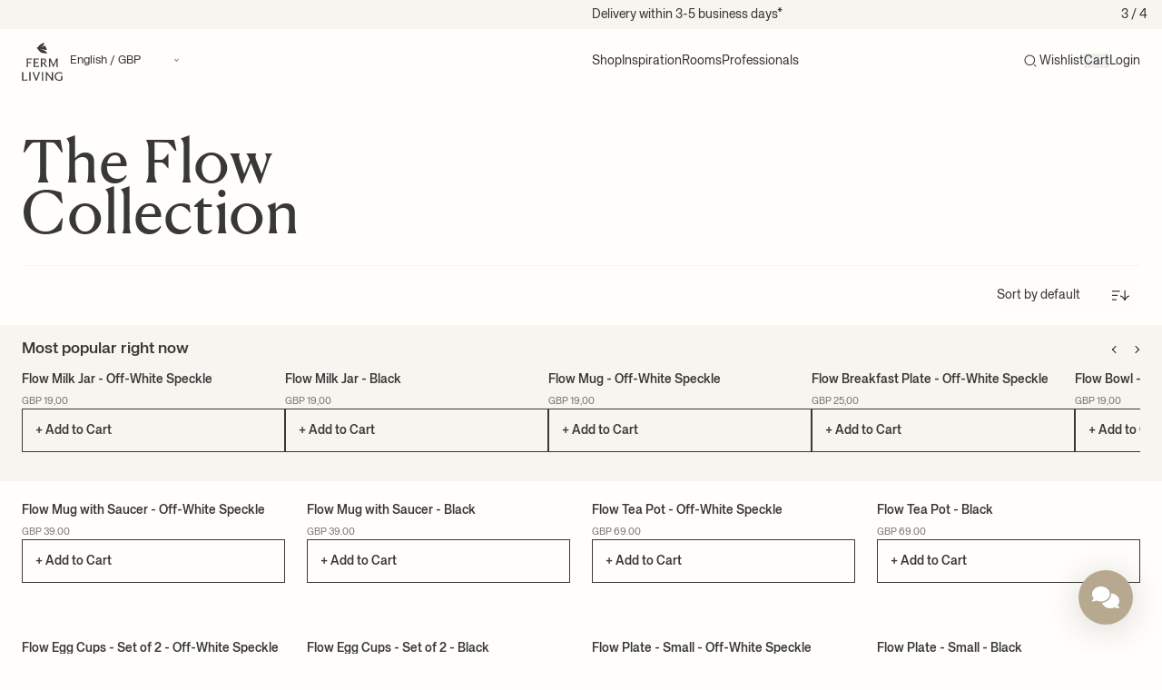

--- FILE ---
content_type: text/html; charset=utf-8
request_url: https://fermliving.co.uk/collections/flow-collection
body_size: 54309
content:
<!doctype html>
<html
  lang='en'
  dir=''
  data-country='GB'
>
  <head>
    <meta charset='utf-8'>
    <meta name='viewport' content='width=device-width, initial-scale=1, viewport-fit=cover'>

    

    


    <link rel='canonical' href='https://fermliving.co.uk/collections/flow-collection'>










<link href='https://fermliving.dk/collections/flow-collection' hreflang='da-DK' rel='alternate'>
<link href='https://fermliving.us/collections/flow-collection' hreflang='en-US' rel='alternate'>
<link href='https://fermliving.se/collections/flow-collection' hreflang='sv-SE' rel='alternate'>
<link href='https://fermliving.co.uk/collections/flow-collection' hreflang='en-GB' rel='alternate'>
<link href='https://fermliving.com/nl-nl/collections/flow-collection' hreflang='nl-NL' rel='alternate'>
<link href='https://fermliving.com/de-de/collections/flow-collection' hreflang='de-DE' rel='alternate'>
<link href='https://fermliving.com/fr-fr/collections/flow-collection' hreflang='fr-FR' rel='alternate'>
<link href='https://fermliving.com/collections/flow-collection' hreflang='x-default' rel='alternate'>

    <link rel='preconnect' href='https://fonts.shopifycdn.com'>
    <link rel='preconnect' href='https://cdn.shopify.com'>
    <link rel='preconnect' href='https://v.shopify.com'>
    <link rel='preconnect' href='https://cdn.shopifycloud.com'>
    <link rel='preconnect' href='https://monorail-edge.shopifysvc.com'>
    <link rel='dns-prefetch' href='https://fonts.shopifycdn.com'>
    <link rel='dns-prefetch' href='https://cdn.shopify.com'>
    <link rel='dns-prefetch' href='https://v.shopify.com'>
    <link rel='dns-prefetch' href='https://cdn.shopifycloud.com'>
    <link rel='dns-prefetch' href='https://monorail-edge.shopifysvc.com'>
    <link rel='dns-prefetch' href='https://www.google-analytics.com/'>
    <link rel='dns-prefetch' href='https://www.googletagmanager.com/'>

    <link rel='preload' href='//fermliving.co.uk/cdn/shop/t/63/assets/customer.js?v=57136833953205601071768954729' as='script'>
    <link href="//fermliving.co.uk/cdn/shop/t/63/assets/fonts.css?v=58330245993149534891768560548" rel="stylesheet" type="text/css" media="all" />

    

    <title>
      The Flow Collection
      
      
        &ndash;
        Ferm Living
      
    </title><meta name='description' content='Flow is a series of perfectly imperfect tableware made to modern sensibilities using traditional craftsmanship techniques. All the items are glazed to achieve a unique expression. Explore one of our favourite tableware series here.'><link rel='shortcut icon' href='//fermliving.co.uk/cdn/shop/t/63/assets/favicon.png?v=139157126885505820601768484514' type='image/png'>

    <meta property='og:site_name' content='Ferm Living - UK'>






  <meta property='og:type' content='website'>
  <meta property='og:title' content='The Flow Collection'>
  <meta property='og:url' content='https://fermliving.co.uk/collections/flow-collection'>
  <meta property='og:description' content='Flow is a series of perfectly imperfect tableware made to modern sensibilities using traditional craftsmanship techniques. All the items are glazed to achieve a unique expression. Explore one of our favourite tableware series here.'>
  <meta property='og:image' content='https&#58;//fermliving.co.uk/cdn/shop/files/social-share-logo_x1200.jpg?v=1768831226'>
  <meta property='og:image:secure_url' content='https&#58;//fermliving.co.uk/cdn/shop/files/social-share-logo_x1200.jpg?v=1768831226'>
  <meta property='og:image:width' content='1200'>
  <meta property='og:image:height' content='630'>



  <meta name='twitter:card' content='summary'>







    

    

    <script>window.performance && window.performance.mark && window.performance.mark('shopify.content_for_header.start');</script><meta id="shopify-digital-wallet" name="shopify-digital-wallet" content="/13569228900/digital_wallets/dialog">
<meta name="shopify-checkout-api-token" content="035e42916a964526d55399c1d9c940eb">
<link rel="alternate" type="application/atom+xml" title="Feed" href="/collections/flow-collection.atom" />
<link rel="alternate" type="application/json+oembed" href="https://fermliving.co.uk/collections/flow-collection.oembed">
<script async="async" src="/checkouts/internal/preloads.js?locale=en-GB"></script>
<link rel="preconnect" href="https://shop.app" crossorigin="anonymous">
<script async="async" src="https://shop.app/checkouts/internal/preloads.js?locale=en-GB&shop_id=13569228900" crossorigin="anonymous"></script>
<script id="apple-pay-shop-capabilities" type="application/json">{"shopId":13569228900,"countryCode":"DK","currencyCode":"GBP","merchantCapabilities":["supports3DS"],"merchantId":"gid:\/\/shopify\/Shop\/13569228900","merchantName":"Ferm Living - UK","requiredBillingContactFields":["postalAddress","email","phone"],"requiredShippingContactFields":["postalAddress","email","phone"],"shippingType":"shipping","supportedNetworks":["visa","maestro","masterCard","amex"],"total":{"type":"pending","label":"Ferm Living - UK","amount":"1.00"},"shopifyPaymentsEnabled":true,"supportsSubscriptions":true}</script>
<script id="shopify-features" type="application/json">{"accessToken":"035e42916a964526d55399c1d9c940eb","betas":["rich-media-storefront-analytics"],"domain":"fermliving.co.uk","predictiveSearch":true,"shopId":13569228900,"locale":"en"}</script>
<script>var Shopify = Shopify || {};
Shopify.shop = "fermliving-uk.myshopify.com";
Shopify.locale = "en";
Shopify.currency = {"active":"GBP","rate":"1.0"};
Shopify.country = "GB";
Shopify.theme = {"name":"Januar 2026","id":188666511737,"schema_name":"Ferm Living","schema_version":"2.0.0","theme_store_id":null,"role":"main"};
Shopify.theme.handle = "null";
Shopify.theme.style = {"id":null,"handle":null};
Shopify.cdnHost = "fermliving.co.uk/cdn";
Shopify.routes = Shopify.routes || {};
Shopify.routes.root = "/";</script>
<script type="module">!function(o){(o.Shopify=o.Shopify||{}).modules=!0}(window);</script>
<script>!function(o){function n(){var o=[];function n(){o.push(Array.prototype.slice.apply(arguments))}return n.q=o,n}var t=o.Shopify=o.Shopify||{};t.loadFeatures=n(),t.autoloadFeatures=n()}(window);</script>
<script>
  window.ShopifyPay = window.ShopifyPay || {};
  window.ShopifyPay.apiHost = "shop.app\/pay";
  window.ShopifyPay.redirectState = null;
</script>
<script id="shop-js-analytics" type="application/json">{"pageType":"collection"}</script>
<script defer="defer" async type="module" src="//fermliving.co.uk/cdn/shopifycloud/shop-js/modules/v2/client.init-shop-cart-sync_BN7fPSNr.en.esm.js"></script>
<script defer="defer" async type="module" src="//fermliving.co.uk/cdn/shopifycloud/shop-js/modules/v2/chunk.common_Cbph3Kss.esm.js"></script>
<script defer="defer" async type="module" src="//fermliving.co.uk/cdn/shopifycloud/shop-js/modules/v2/chunk.modal_DKumMAJ1.esm.js"></script>
<script type="module">
  await import("//fermliving.co.uk/cdn/shopifycloud/shop-js/modules/v2/client.init-shop-cart-sync_BN7fPSNr.en.esm.js");
await import("//fermliving.co.uk/cdn/shopifycloud/shop-js/modules/v2/chunk.common_Cbph3Kss.esm.js");
await import("//fermliving.co.uk/cdn/shopifycloud/shop-js/modules/v2/chunk.modal_DKumMAJ1.esm.js");

  window.Shopify.SignInWithShop?.initShopCartSync?.({"fedCMEnabled":true,"windoidEnabled":true});

</script>
<script>
  window.Shopify = window.Shopify || {};
  if (!window.Shopify.featureAssets) window.Shopify.featureAssets = {};
  window.Shopify.featureAssets['shop-js'] = {"shop-cart-sync":["modules/v2/client.shop-cart-sync_CJVUk8Jm.en.esm.js","modules/v2/chunk.common_Cbph3Kss.esm.js","modules/v2/chunk.modal_DKumMAJ1.esm.js"],"init-fed-cm":["modules/v2/client.init-fed-cm_7Fvt41F4.en.esm.js","modules/v2/chunk.common_Cbph3Kss.esm.js","modules/v2/chunk.modal_DKumMAJ1.esm.js"],"init-shop-email-lookup-coordinator":["modules/v2/client.init-shop-email-lookup-coordinator_Cc088_bR.en.esm.js","modules/v2/chunk.common_Cbph3Kss.esm.js","modules/v2/chunk.modal_DKumMAJ1.esm.js"],"init-windoid":["modules/v2/client.init-windoid_hPopwJRj.en.esm.js","modules/v2/chunk.common_Cbph3Kss.esm.js","modules/v2/chunk.modal_DKumMAJ1.esm.js"],"shop-button":["modules/v2/client.shop-button_B0jaPSNF.en.esm.js","modules/v2/chunk.common_Cbph3Kss.esm.js","modules/v2/chunk.modal_DKumMAJ1.esm.js"],"shop-cash-offers":["modules/v2/client.shop-cash-offers_DPIskqss.en.esm.js","modules/v2/chunk.common_Cbph3Kss.esm.js","modules/v2/chunk.modal_DKumMAJ1.esm.js"],"shop-toast-manager":["modules/v2/client.shop-toast-manager_CK7RT69O.en.esm.js","modules/v2/chunk.common_Cbph3Kss.esm.js","modules/v2/chunk.modal_DKumMAJ1.esm.js"],"init-shop-cart-sync":["modules/v2/client.init-shop-cart-sync_BN7fPSNr.en.esm.js","modules/v2/chunk.common_Cbph3Kss.esm.js","modules/v2/chunk.modal_DKumMAJ1.esm.js"],"init-customer-accounts-sign-up":["modules/v2/client.init-customer-accounts-sign-up_CfPf4CXf.en.esm.js","modules/v2/client.shop-login-button_DeIztwXF.en.esm.js","modules/v2/chunk.common_Cbph3Kss.esm.js","modules/v2/chunk.modal_DKumMAJ1.esm.js"],"pay-button":["modules/v2/client.pay-button_CgIwFSYN.en.esm.js","modules/v2/chunk.common_Cbph3Kss.esm.js","modules/v2/chunk.modal_DKumMAJ1.esm.js"],"init-customer-accounts":["modules/v2/client.init-customer-accounts_DQ3x16JI.en.esm.js","modules/v2/client.shop-login-button_DeIztwXF.en.esm.js","modules/v2/chunk.common_Cbph3Kss.esm.js","modules/v2/chunk.modal_DKumMAJ1.esm.js"],"avatar":["modules/v2/client.avatar_BTnouDA3.en.esm.js"],"init-shop-for-new-customer-accounts":["modules/v2/client.init-shop-for-new-customer-accounts_CsZy_esa.en.esm.js","modules/v2/client.shop-login-button_DeIztwXF.en.esm.js","modules/v2/chunk.common_Cbph3Kss.esm.js","modules/v2/chunk.modal_DKumMAJ1.esm.js"],"shop-follow-button":["modules/v2/client.shop-follow-button_BRMJjgGd.en.esm.js","modules/v2/chunk.common_Cbph3Kss.esm.js","modules/v2/chunk.modal_DKumMAJ1.esm.js"],"checkout-modal":["modules/v2/client.checkout-modal_B9Drz_yf.en.esm.js","modules/v2/chunk.common_Cbph3Kss.esm.js","modules/v2/chunk.modal_DKumMAJ1.esm.js"],"shop-login-button":["modules/v2/client.shop-login-button_DeIztwXF.en.esm.js","modules/v2/chunk.common_Cbph3Kss.esm.js","modules/v2/chunk.modal_DKumMAJ1.esm.js"],"lead-capture":["modules/v2/client.lead-capture_DXYzFM3R.en.esm.js","modules/v2/chunk.common_Cbph3Kss.esm.js","modules/v2/chunk.modal_DKumMAJ1.esm.js"],"shop-login":["modules/v2/client.shop-login_CA5pJqmO.en.esm.js","modules/v2/chunk.common_Cbph3Kss.esm.js","modules/v2/chunk.modal_DKumMAJ1.esm.js"],"payment-terms":["modules/v2/client.payment-terms_BxzfvcZJ.en.esm.js","modules/v2/chunk.common_Cbph3Kss.esm.js","modules/v2/chunk.modal_DKumMAJ1.esm.js"]};
</script>
<script id="__st">var __st={"a":13569228900,"offset":3600,"reqid":"882c7e8b-7ce5-44e4-81d8-447035a67f20-1769901426","pageurl":"fermliving.co.uk\/collections\/flow-collection","u":"27c845413d86","p":"collection","rtyp":"collection","rid":677753258361};</script>
<script>window.ShopifyPaypalV4VisibilityTracking = true;</script>
<script id="captcha-bootstrap">!function(){'use strict';const t='contact',e='account',n='new_comment',o=[[t,t],['blogs',n],['comments',n],[t,'customer']],c=[[e,'customer_login'],[e,'guest_login'],[e,'recover_customer_password'],[e,'create_customer']],r=t=>t.map((([t,e])=>`form[action*='/${t}']:not([data-nocaptcha='true']) input[name='form_type'][value='${e}']`)).join(','),a=t=>()=>t?[...document.querySelectorAll(t)].map((t=>t.form)):[];function s(){const t=[...o],e=r(t);return a(e)}const i='password',u='form_key',d=['recaptcha-v3-token','g-recaptcha-response','h-captcha-response',i],f=()=>{try{return window.sessionStorage}catch{return}},m='__shopify_v',_=t=>t.elements[u];function p(t,e,n=!1){try{const o=window.sessionStorage,c=JSON.parse(o.getItem(e)),{data:r}=function(t){const{data:e,action:n}=t;return t[m]||n?{data:e,action:n}:{data:t,action:n}}(c);for(const[e,n]of Object.entries(r))t.elements[e]&&(t.elements[e].value=n);n&&o.removeItem(e)}catch(o){console.error('form repopulation failed',{error:o})}}const l='form_type',E='cptcha';function T(t){t.dataset[E]=!0}const w=window,h=w.document,L='Shopify',v='ce_forms',y='captcha';let A=!1;((t,e)=>{const n=(g='f06e6c50-85a8-45c8-87d0-21a2b65856fe',I='https://cdn.shopify.com/shopifycloud/storefront-forms-hcaptcha/ce_storefront_forms_captcha_hcaptcha.v1.5.2.iife.js',D={infoText:'Protected by hCaptcha',privacyText:'Privacy',termsText:'Terms'},(t,e,n)=>{const o=w[L][v],c=o.bindForm;if(c)return c(t,g,e,D).then(n);var r;o.q.push([[t,g,e,D],n]),r=I,A||(h.body.append(Object.assign(h.createElement('script'),{id:'captcha-provider',async:!0,src:r})),A=!0)});var g,I,D;w[L]=w[L]||{},w[L][v]=w[L][v]||{},w[L][v].q=[],w[L][y]=w[L][y]||{},w[L][y].protect=function(t,e){n(t,void 0,e),T(t)},Object.freeze(w[L][y]),function(t,e,n,w,h,L){const[v,y,A,g]=function(t,e,n){const i=e?o:[],u=t?c:[],d=[...i,...u],f=r(d),m=r(i),_=r(d.filter((([t,e])=>n.includes(e))));return[a(f),a(m),a(_),s()]}(w,h,L),I=t=>{const e=t.target;return e instanceof HTMLFormElement?e:e&&e.form},D=t=>v().includes(t);t.addEventListener('submit',(t=>{const e=I(t);if(!e)return;const n=D(e)&&!e.dataset.hcaptchaBound&&!e.dataset.recaptchaBound,o=_(e),c=g().includes(e)&&(!o||!o.value);(n||c)&&t.preventDefault(),c&&!n&&(function(t){try{if(!f())return;!function(t){const e=f();if(!e)return;const n=_(t);if(!n)return;const o=n.value;o&&e.removeItem(o)}(t);const e=Array.from(Array(32),(()=>Math.random().toString(36)[2])).join('');!function(t,e){_(t)||t.append(Object.assign(document.createElement('input'),{type:'hidden',name:u})),t.elements[u].value=e}(t,e),function(t,e){const n=f();if(!n)return;const o=[...t.querySelectorAll(`input[type='${i}']`)].map((({name:t})=>t)),c=[...d,...o],r={};for(const[a,s]of new FormData(t).entries())c.includes(a)||(r[a]=s);n.setItem(e,JSON.stringify({[m]:1,action:t.action,data:r}))}(t,e)}catch(e){console.error('failed to persist form',e)}}(e),e.submit())}));const S=(t,e)=>{t&&!t.dataset[E]&&(n(t,e.some((e=>e===t))),T(t))};for(const o of['focusin','change'])t.addEventListener(o,(t=>{const e=I(t);D(e)&&S(e,y())}));const B=e.get('form_key'),M=e.get(l),P=B&&M;t.addEventListener('DOMContentLoaded',(()=>{const t=y();if(P)for(const e of t)e.elements[l].value===M&&p(e,B);[...new Set([...A(),...v().filter((t=>'true'===t.dataset.shopifyCaptcha))])].forEach((e=>S(e,t)))}))}(h,new URLSearchParams(w.location.search),n,t,e,['guest_login'])})(!0,!0)}();</script>
<script integrity="sha256-4kQ18oKyAcykRKYeNunJcIwy7WH5gtpwJnB7kiuLZ1E=" data-source-attribution="shopify.loadfeatures" defer="defer" src="//fermliving.co.uk/cdn/shopifycloud/storefront/assets/storefront/load_feature-a0a9edcb.js" crossorigin="anonymous"></script>
<script crossorigin="anonymous" defer="defer" src="//fermliving.co.uk/cdn/shopifycloud/storefront/assets/shopify_pay/storefront-65b4c6d7.js?v=20250812"></script>
<script data-source-attribution="shopify.dynamic_checkout.dynamic.init">var Shopify=Shopify||{};Shopify.PaymentButton=Shopify.PaymentButton||{isStorefrontPortableWallets:!0,init:function(){window.Shopify.PaymentButton.init=function(){};var t=document.createElement("script");t.src="https://fermliving.co.uk/cdn/shopifycloud/portable-wallets/latest/portable-wallets.en.js",t.type="module",document.head.appendChild(t)}};
</script>
<script data-source-attribution="shopify.dynamic_checkout.buyer_consent">
  function portableWalletsHideBuyerConsent(e){var t=document.getElementById("shopify-buyer-consent"),n=document.getElementById("shopify-subscription-policy-button");t&&n&&(t.classList.add("hidden"),t.setAttribute("aria-hidden","true"),n.removeEventListener("click",e))}function portableWalletsShowBuyerConsent(e){var t=document.getElementById("shopify-buyer-consent"),n=document.getElementById("shopify-subscription-policy-button");t&&n&&(t.classList.remove("hidden"),t.removeAttribute("aria-hidden"),n.addEventListener("click",e))}window.Shopify?.PaymentButton&&(window.Shopify.PaymentButton.hideBuyerConsent=portableWalletsHideBuyerConsent,window.Shopify.PaymentButton.showBuyerConsent=portableWalletsShowBuyerConsent);
</script>
<script data-source-attribution="shopify.dynamic_checkout.cart.bootstrap">document.addEventListener("DOMContentLoaded",(function(){function t(){return document.querySelector("shopify-accelerated-checkout-cart, shopify-accelerated-checkout")}if(t())Shopify.PaymentButton.init();else{new MutationObserver((function(e,n){t()&&(Shopify.PaymentButton.init(),n.disconnect())})).observe(document.body,{childList:!0,subtree:!0})}}));
</script>
<link id="shopify-accelerated-checkout-styles" rel="stylesheet" media="screen" href="https://fermliving.co.uk/cdn/shopifycloud/portable-wallets/latest/accelerated-checkout-backwards-compat.css" crossorigin="anonymous">
<style id="shopify-accelerated-checkout-cart">
        #shopify-buyer-consent {
  margin-top: 1em;
  display: inline-block;
  width: 100%;
}

#shopify-buyer-consent.hidden {
  display: none;
}

#shopify-subscription-policy-button {
  background: none;
  border: none;
  padding: 0;
  text-decoration: underline;
  font-size: inherit;
  cursor: pointer;
}

#shopify-subscription-policy-button::before {
  box-shadow: none;
}

      </style>

<script>window.performance && window.performance.mark && window.performance.mark('shopify.content_for_header.end');</script>
    <style>
  /* Hide Cookiebot dialog until user interaction */
  #CybotCookiebotDialog {
    visibility: hidden !important;
    opacity: 0 !important;
    pointer-events: none !important;
    transition: opacity 0.2s ease-in-out;
  }
  .user-interacted #CybotCookiebotDialog {
    visibility: visible !important;
    opacity: 1 !important;
    pointer-events: auto !important;
  }
</style>
<script>
  (function () {
    function markInteracted() {
      try { document.documentElement.classList.add('user-interacted'); } catch (_) {}
    }

    // If already active (e.g., navigation or immediate interaction), mark now
    try {
      if (navigator.userActivation && (navigator.userActivation.isActive || navigator.userActivation.hasBeenActive)) {
        markInteracted();
        return;
      }
    } catch (_) {}

    // Include desktop and mobile gestures: click/keydown, pointer/touch down/move, scroll, wheel, mousemove
    var events = ['click', 'keydown', 'touchstart', 'touchmove', 'pointerdown', 'pointermove', 'scroll', 'wheel', 'mousemove'];
    var done = function () {
      markInteracted();
      try { events.forEach(function (ev) { window.removeEventListener(ev, done, true); }); } catch (_) {}
    };
    try { events.forEach(function (ev) { window.addEventListener(ev, done, { passive: true, capture: true }); }); } catch (_) {}
  })();
</script>


    <script defer>
      if (performance.navigation.type == 2) {
        location.reload(true);
      }

      var Shopify = Shopify || {};

      // Money format not exposed globally; components must pass explicit data-money-format attributes.

      

      shop = {
        klaviyoCompanyId: "T2Jrpn",
        campaign: {
          threshold: 0, 
        },
      };
    </script>

<script src='//fermliving.co.uk/cdn/shop/t/63/assets/speedblitz.min.js?v=20092422000980684151768484514' data-no-instant defer></script>
<script data-no-instant defer>
  window.addEventListener('DOMContentLoaded', function () {
    !(function t() {
      try {
        return window.self !== window.top;
      } catch (e) {
        return !0;
      }
    })() &&
      InstantClick.on('change', function () {
        $('head script[src*="shopify"]').each(function () {
          var t = document.createElement('script');
          (t.type = 'text/javascript'), (t.src = $(this).attr('src')), $('body').append(t);
        }),
          $('body').removeClass('fancybox-active'),
          $.fancybox.destroy(),
          InstantClick.init();
      });
  });
</script>

<link href="//fermliving.co.uk/cdn/shop/t/63/assets/app.css?v=37781586070613740221769465083" rel="stylesheet" type="text/css" media="all" />

<script src='//fermliving.co.uk/cdn/shop/t/63/assets/app.js?v=59678112942583388471769465084' defer></script>

<script src='//fermliving.co.uk/cdn/shop/t/63/assets/customer.js?v=57136833953205601071768954729' defer></script>

<script src='//fermliving.co.uk/cdn/shopifycloud/storefront/assets/themes_support/option_selection-b017cd28.js' defer></script>










<!-- BEGIN app block: shopify://apps/stape-conversion-tracking/blocks/gtm/7e13c847-7971-409d-8fe0-29ec14d5f048 --><script>
  window.lsData = {};
  window.dataLayer = window.dataLayer || [];
  window.addEventListener("message", (event) => {
    if (event.data?.event) {
      window.dataLayer.push(event.data);
    }
  });
  window.dataShopStape = {
    shop: "fermliving.co.uk",
    shopId: "13569228900",
  }
</script>

<!-- END app block --><!-- BEGIN app block: shopify://apps/eg-auto-add-to-cart/blocks/app-embed/0f7d4f74-1e89-4820-aec4-6564d7e535d2 -->










  
    <script
      async
      type="text/javascript"
      src="https://cdn.506.io/eg/script.js?shop=fermliving-uk.myshopify.com&v=7"
    ></script>
  



  <meta id="easygift-shop" itemid="c2hvcF8kXzE3Njk5MDE0MjY=" content="{&quot;isInstalled&quot;:true,&quot;installedOn&quot;:&quot;2025-11-10T13:59:32.109Z&quot;,&quot;appVersion&quot;:&quot;3.0&quot;,&quot;subscriptionName&quot;:&quot;Unlimited&quot;,&quot;cartAnalytics&quot;:true,&quot;freeTrialEndsOn&quot;:null,&quot;settings&quot;:{&quot;reminderBannerStyle&quot;:{&quot;position&quot;:{&quot;horizontal&quot;:&quot;right&quot;,&quot;vertical&quot;:&quot;bottom&quot;},&quot;closingMode&quot;:&quot;doNotAutoClose&quot;,&quot;cssStyles&quot;:&quot;&quot;,&quot;displayAfter&quot;:5,&quot;headerText&quot;:&quot;&quot;,&quot;imageUrl&quot;:null,&quot;primaryColor&quot;:&quot;#000000&quot;,&quot;reshowBannerAfter&quot;:&quot;everyNewSession&quot;,&quot;selfcloseAfter&quot;:5,&quot;showImage&quot;:false,&quot;subHeaderText&quot;:&quot;&quot;},&quot;addedItemIdentifier&quot;:&quot;_Gifted&quot;,&quot;ignoreOtherAppLineItems&quot;:null,&quot;customVariantsInfoLifetimeMins&quot;:1440,&quot;redirectPath&quot;:null,&quot;ignoreNonStandardCartRequests&quot;:false,&quot;bannerStyle&quot;:{&quot;position&quot;:{&quot;horizontal&quot;:&quot;right&quot;,&quot;vertical&quot;:&quot;bottom&quot;},&quot;cssStyles&quot;:null,&quot;primaryColor&quot;:&quot;#000000&quot;},&quot;themePresetId&quot;:null,&quot;notificationStyle&quot;:{&quot;position&quot;:{&quot;horizontal&quot;:null,&quot;vertical&quot;:null},&quot;cssStyles&quot;:null,&quot;duration&quot;:null,&quot;hasCustomizations&quot;:false,&quot;primaryColor&quot;:null},&quot;fetchCartData&quot;:false,&quot;useLocalStorage&quot;:{&quot;enabled&quot;:false,&quot;expiryMinutes&quot;:null},&quot;popupStyle&quot;:{&quot;addButtonText&quot;:null,&quot;cssStyles&quot;:null,&quot;dismissButtonText&quot;:null,&quot;hasCustomizations&quot;:false,&quot;imageUrl&quot;:null,&quot;outOfStockButtonText&quot;:null,&quot;primaryColor&quot;:null,&quot;secondaryColor&quot;:null,&quot;showProductLink&quot;:false,&quot;subscriptionLabel&quot;:null},&quot;refreshAfterBannerClick&quot;:false,&quot;disableReapplyRules&quot;:false,&quot;disableReloadOnFailedAddition&quot;:false,&quot;autoReloadCartPage&quot;:false,&quot;ajaxRedirectPath&quot;:null,&quot;allowSimultaneousRequests&quot;:false,&quot;applyRulesOnCheckout&quot;:false,&quot;enableCartCtrlOverrides&quot;:true,&quot;scriptSettings&quot;:{&quot;branding&quot;:{&quot;removalRequestSent&quot;:null,&quot;show&quot;:false},&quot;productPageRedirection&quot;:{&quot;enabled&quot;:false,&quot;products&quot;:[],&quot;redirectionURL&quot;:&quot;\/&quot;},&quot;debugging&quot;:{&quot;enabled&quot;:false,&quot;enabledOn&quot;:null,&quot;stringifyObj&quot;:false},&quot;customCSS&quot;:null,&quot;decodePayload&quot;:false,&quot;delayUpdates&quot;:2000,&quot;enableBuyNowInterceptions&quot;:false,&quot;fetchCartDataBeforeRequest&quot;:false,&quot;fetchProductInfoFromSavedDomain&quot;:false,&quot;hideAlertsOnFrontend&quot;:false,&quot;hideGiftedPropertyText&quot;:false,&quot;removeEGPropertyFromSplitActionLineItems&quot;:false,&quot;removeProductsAddedFromExpiredRules&quot;:false,&quot;useFinalPrice&quot;:false}},&quot;translations&quot;:null,&quot;defaultLocale&quot;:&quot;en&quot;,&quot;shopDomain&quot;:&quot;fermliving.co.uk&quot;}">


<script defer>
  (async function() {
    try {

      const blockVersion = "v3"
      if (blockVersion != "v3") {
        return
      }

      let metaErrorFlag = false;
      if (metaErrorFlag) {
        return
      }

      // Parse metafields as JSON
      const metafields = {};

      // Process metafields in JavaScript
      let savedRulesArray = [];
      for (const [key, value] of Object.entries(metafields)) {
        if (value) {
          for (const prop in value) {
            // avoiding Object.Keys for performance gain -- no need to make an array of keys.
            savedRulesArray.push(value);
            break;
          }
        }
      }

      const metaTag = document.createElement('meta');
      metaTag.id = 'easygift-rules';
      metaTag.content = JSON.stringify(savedRulesArray);
      metaTag.setAttribute('itemid', 'cnVsZXNfJF8xNzY5OTAxNDI2');

      document.head.appendChild(metaTag);
      } catch (err) {
        
      }
  })();
</script>


  <script
    type="text/javascript"
    defer
  >

    (function () {
      try {
        window.EG_INFO = window.EG_INFO || {};
        var shopInfo = {"isInstalled":true,"installedOn":"2025-11-10T13:59:32.109Z","appVersion":"3.0","subscriptionName":"Unlimited","cartAnalytics":true,"freeTrialEndsOn":null,"settings":{"reminderBannerStyle":{"position":{"horizontal":"right","vertical":"bottom"},"closingMode":"doNotAutoClose","cssStyles":"","displayAfter":5,"headerText":"","imageUrl":null,"primaryColor":"#000000","reshowBannerAfter":"everyNewSession","selfcloseAfter":5,"showImage":false,"subHeaderText":""},"addedItemIdentifier":"_Gifted","ignoreOtherAppLineItems":null,"customVariantsInfoLifetimeMins":1440,"redirectPath":null,"ignoreNonStandardCartRequests":false,"bannerStyle":{"position":{"horizontal":"right","vertical":"bottom"},"cssStyles":null,"primaryColor":"#000000"},"themePresetId":null,"notificationStyle":{"position":{"horizontal":null,"vertical":null},"cssStyles":null,"duration":null,"hasCustomizations":false,"primaryColor":null},"fetchCartData":false,"useLocalStorage":{"enabled":false,"expiryMinutes":null},"popupStyle":{"addButtonText":null,"cssStyles":null,"dismissButtonText":null,"hasCustomizations":false,"imageUrl":null,"outOfStockButtonText":null,"primaryColor":null,"secondaryColor":null,"showProductLink":false,"subscriptionLabel":null},"refreshAfterBannerClick":false,"disableReapplyRules":false,"disableReloadOnFailedAddition":false,"autoReloadCartPage":false,"ajaxRedirectPath":null,"allowSimultaneousRequests":false,"applyRulesOnCheckout":false,"enableCartCtrlOverrides":true,"scriptSettings":{"branding":{"removalRequestSent":null,"show":false},"productPageRedirection":{"enabled":false,"products":[],"redirectionURL":"\/"},"debugging":{"enabled":false,"enabledOn":null,"stringifyObj":false},"customCSS":null,"decodePayload":false,"delayUpdates":2000,"enableBuyNowInterceptions":false,"fetchCartDataBeforeRequest":false,"fetchProductInfoFromSavedDomain":false,"hideAlertsOnFrontend":false,"hideGiftedPropertyText":false,"removeEGPropertyFromSplitActionLineItems":false,"removeProductsAddedFromExpiredRules":false,"useFinalPrice":false}},"translations":null,"defaultLocale":"en","shopDomain":"fermliving.co.uk"};
        var productRedirectionEnabled = shopInfo.settings.scriptSettings.productPageRedirection.enabled;
        if (["Unlimited", "Enterprise"].includes(shopInfo.subscriptionName) && productRedirectionEnabled) {
          var products = shopInfo.settings.scriptSettings.productPageRedirection.products;
          if (products.length > 0) {
            var productIds = products.map(function(prod) {
              var productGid = prod.id;
              var productIdNumber = parseInt(productGid.split('/').pop());
              return productIdNumber;
            });
            var productInfo = null;
            var isProductInList = productIds.includes(productInfo.id);
            if (isProductInList) {
              var redirectionURL = shopInfo.settings.scriptSettings.productPageRedirection.redirectionURL;
              if (redirectionURL) {
                window.location = redirectionURL;
              }
            }
          }
        }

        
      } catch(err) {
      return
    }})()
  </script>



<!-- END app block --><!-- BEGIN app block: shopify://apps/klaviyo-email-marketing-sms/blocks/klaviyo-onsite-embed/2632fe16-c075-4321-a88b-50b567f42507 -->












  <script async src="https://static.klaviyo.com/onsite/js/T2Jrpn/klaviyo.js?company_id=T2Jrpn"></script>
  <script>!function(){if(!window.klaviyo){window._klOnsite=window._klOnsite||[];try{window.klaviyo=new Proxy({},{get:function(n,i){return"push"===i?function(){var n;(n=window._klOnsite).push.apply(n,arguments)}:function(){for(var n=arguments.length,o=new Array(n),w=0;w<n;w++)o[w]=arguments[w];var t="function"==typeof o[o.length-1]?o.pop():void 0,e=new Promise((function(n){window._klOnsite.push([i].concat(o,[function(i){t&&t(i),n(i)}]))}));return e}}})}catch(n){window.klaviyo=window.klaviyo||[],window.klaviyo.push=function(){var n;(n=window._klOnsite).push.apply(n,arguments)}}}}();</script>

  




  <script>
    window.klaviyoReviewsProductDesignMode = false
  </script>







<!-- END app block --><script src="https://cdn.shopify.com/extensions/019c0e06-2919-7684-8da2-3ecf48ea40da/bookeasy-148/assets/bookeasy-widget.js" type="text/javascript" defer="defer"></script>
<script src="https://cdn.shopify.com/extensions/019bfabb-cffe-7cac-851e-a548516beb44/stape-remix-30/assets/widget.js" type="text/javascript" defer="defer"></script>
<link href="https://monorail-edge.shopifysvc.com" rel="dns-prefetch">
<script>(function(){if ("sendBeacon" in navigator && "performance" in window) {try {var session_token_from_headers = performance.getEntriesByType('navigation')[0].serverTiming.find(x => x.name == '_s').description;} catch {var session_token_from_headers = undefined;}var session_cookie_matches = document.cookie.match(/_shopify_s=([^;]*)/);var session_token_from_cookie = session_cookie_matches && session_cookie_matches.length === 2 ? session_cookie_matches[1] : "";var session_token = session_token_from_headers || session_token_from_cookie || "";function handle_abandonment_event(e) {var entries = performance.getEntries().filter(function(entry) {return /monorail-edge.shopifysvc.com/.test(entry.name);});if (!window.abandonment_tracked && entries.length === 0) {window.abandonment_tracked = true;var currentMs = Date.now();var navigation_start = performance.timing.navigationStart;var payload = {shop_id: 13569228900,url: window.location.href,navigation_start,duration: currentMs - navigation_start,session_token,page_type: "collection"};window.navigator.sendBeacon("https://monorail-edge.shopifysvc.com/v1/produce", JSON.stringify({schema_id: "online_store_buyer_site_abandonment/1.1",payload: payload,metadata: {event_created_at_ms: currentMs,event_sent_at_ms: currentMs}}));}}window.addEventListener('pagehide', handle_abandonment_event);}}());</script>
<script id="web-pixels-manager-setup">(function e(e,d,r,n,o){if(void 0===o&&(o={}),!Boolean(null===(a=null===(i=window.Shopify)||void 0===i?void 0:i.analytics)||void 0===a?void 0:a.replayQueue)){var i,a;window.Shopify=window.Shopify||{};var t=window.Shopify;t.analytics=t.analytics||{};var s=t.analytics;s.replayQueue=[],s.publish=function(e,d,r){return s.replayQueue.push([e,d,r]),!0};try{self.performance.mark("wpm:start")}catch(e){}var l=function(){var e={modern:/Edge?\/(1{2}[4-9]|1[2-9]\d|[2-9]\d{2}|\d{4,})\.\d+(\.\d+|)|Firefox\/(1{2}[4-9]|1[2-9]\d|[2-9]\d{2}|\d{4,})\.\d+(\.\d+|)|Chrom(ium|e)\/(9{2}|\d{3,})\.\d+(\.\d+|)|(Maci|X1{2}).+ Version\/(15\.\d+|(1[6-9]|[2-9]\d|\d{3,})\.\d+)([,.]\d+|)( \(\w+\)|)( Mobile\/\w+|) Safari\/|Chrome.+OPR\/(9{2}|\d{3,})\.\d+\.\d+|(CPU[ +]OS|iPhone[ +]OS|CPU[ +]iPhone|CPU IPhone OS|CPU iPad OS)[ +]+(15[._]\d+|(1[6-9]|[2-9]\d|\d{3,})[._]\d+)([._]\d+|)|Android:?[ /-](13[3-9]|1[4-9]\d|[2-9]\d{2}|\d{4,})(\.\d+|)(\.\d+|)|Android.+Firefox\/(13[5-9]|1[4-9]\d|[2-9]\d{2}|\d{4,})\.\d+(\.\d+|)|Android.+Chrom(ium|e)\/(13[3-9]|1[4-9]\d|[2-9]\d{2}|\d{4,})\.\d+(\.\d+|)|SamsungBrowser\/([2-9]\d|\d{3,})\.\d+/,legacy:/Edge?\/(1[6-9]|[2-9]\d|\d{3,})\.\d+(\.\d+|)|Firefox\/(5[4-9]|[6-9]\d|\d{3,})\.\d+(\.\d+|)|Chrom(ium|e)\/(5[1-9]|[6-9]\d|\d{3,})\.\d+(\.\d+|)([\d.]+$|.*Safari\/(?![\d.]+ Edge\/[\d.]+$))|(Maci|X1{2}).+ Version\/(10\.\d+|(1[1-9]|[2-9]\d|\d{3,})\.\d+)([,.]\d+|)( \(\w+\)|)( Mobile\/\w+|) Safari\/|Chrome.+OPR\/(3[89]|[4-9]\d|\d{3,})\.\d+\.\d+|(CPU[ +]OS|iPhone[ +]OS|CPU[ +]iPhone|CPU IPhone OS|CPU iPad OS)[ +]+(10[._]\d+|(1[1-9]|[2-9]\d|\d{3,})[._]\d+)([._]\d+|)|Android:?[ /-](13[3-9]|1[4-9]\d|[2-9]\d{2}|\d{4,})(\.\d+|)(\.\d+|)|Mobile Safari.+OPR\/([89]\d|\d{3,})\.\d+\.\d+|Android.+Firefox\/(13[5-9]|1[4-9]\d|[2-9]\d{2}|\d{4,})\.\d+(\.\d+|)|Android.+Chrom(ium|e)\/(13[3-9]|1[4-9]\d|[2-9]\d{2}|\d{4,})\.\d+(\.\d+|)|Android.+(UC? ?Browser|UCWEB|U3)[ /]?(15\.([5-9]|\d{2,})|(1[6-9]|[2-9]\d|\d{3,})\.\d+)\.\d+|SamsungBrowser\/(5\.\d+|([6-9]|\d{2,})\.\d+)|Android.+MQ{2}Browser\/(14(\.(9|\d{2,})|)|(1[5-9]|[2-9]\d|\d{3,})(\.\d+|))(\.\d+|)|K[Aa][Ii]OS\/(3\.\d+|([4-9]|\d{2,})\.\d+)(\.\d+|)/},d=e.modern,r=e.legacy,n=navigator.userAgent;return n.match(d)?"modern":n.match(r)?"legacy":"unknown"}(),u="modern"===l?"modern":"legacy",c=(null!=n?n:{modern:"",legacy:""})[u],f=function(e){return[e.baseUrl,"/wpm","/b",e.hashVersion,"modern"===e.buildTarget?"m":"l",".js"].join("")}({baseUrl:d,hashVersion:r,buildTarget:u}),m=function(e){var d=e.version,r=e.bundleTarget,n=e.surface,o=e.pageUrl,i=e.monorailEndpoint;return{emit:function(e){var a=e.status,t=e.errorMsg,s=(new Date).getTime(),l=JSON.stringify({metadata:{event_sent_at_ms:s},events:[{schema_id:"web_pixels_manager_load/3.1",payload:{version:d,bundle_target:r,page_url:o,status:a,surface:n,error_msg:t},metadata:{event_created_at_ms:s}}]});if(!i)return console&&console.warn&&console.warn("[Web Pixels Manager] No Monorail endpoint provided, skipping logging."),!1;try{return self.navigator.sendBeacon.bind(self.navigator)(i,l)}catch(e){}var u=new XMLHttpRequest;try{return u.open("POST",i,!0),u.setRequestHeader("Content-Type","text/plain"),u.send(l),!0}catch(e){return console&&console.warn&&console.warn("[Web Pixels Manager] Got an unhandled error while logging to Monorail."),!1}}}}({version:r,bundleTarget:l,surface:e.surface,pageUrl:self.location.href,monorailEndpoint:e.monorailEndpoint});try{o.browserTarget=l,function(e){var d=e.src,r=e.async,n=void 0===r||r,o=e.onload,i=e.onerror,a=e.sri,t=e.scriptDataAttributes,s=void 0===t?{}:t,l=document.createElement("script"),u=document.querySelector("head"),c=document.querySelector("body");if(l.async=n,l.src=d,a&&(l.integrity=a,l.crossOrigin="anonymous"),s)for(var f in s)if(Object.prototype.hasOwnProperty.call(s,f))try{l.dataset[f]=s[f]}catch(e){}if(o&&l.addEventListener("load",o),i&&l.addEventListener("error",i),u)u.appendChild(l);else{if(!c)throw new Error("Did not find a head or body element to append the script");c.appendChild(l)}}({src:f,async:!0,onload:function(){if(!function(){var e,d;return Boolean(null===(d=null===(e=window.Shopify)||void 0===e?void 0:e.analytics)||void 0===d?void 0:d.initialized)}()){var d=window.webPixelsManager.init(e)||void 0;if(d){var r=window.Shopify.analytics;r.replayQueue.forEach((function(e){var r=e[0],n=e[1],o=e[2];d.publishCustomEvent(r,n,o)})),r.replayQueue=[],r.publish=d.publishCustomEvent,r.visitor=d.visitor,r.initialized=!0}}},onerror:function(){return m.emit({status:"failed",errorMsg:"".concat(f," has failed to load")})},sri:function(e){var d=/^sha384-[A-Za-z0-9+/=]+$/;return"string"==typeof e&&d.test(e)}(c)?c:"",scriptDataAttributes:o}),m.emit({status:"loading"})}catch(e){m.emit({status:"failed",errorMsg:(null==e?void 0:e.message)||"Unknown error"})}}})({shopId: 13569228900,storefrontBaseUrl: "https://fermliving.co.uk",extensionsBaseUrl: "https://extensions.shopifycdn.com/cdn/shopifycloud/web-pixels-manager",monorailEndpoint: "https://monorail-edge.shopifysvc.com/unstable/produce_batch",surface: "storefront-renderer",enabledBetaFlags: ["2dca8a86"],webPixelsConfigList: [{"id":"2834923897","configuration":"{\"shop\":\"fermliving-uk.myshopify.com\",\"url\":\"https:\\\/\\\/sortwise.mezereon.net\\\/t\"}","eventPayloadVersion":"v1","runtimeContext":"STRICT","scriptVersion":"579b5f992a826639b4d57a96366277e3","type":"APP","apiClientId":216838471681,"privacyPurposes":["ANALYTICS"],"dataSharingAdjustments":{"protectedCustomerApprovalScopes":["read_customer_personal_data"]}},{"id":"2314174841","configuration":"{\"accountID\":\"T2Jrpn\",\"webPixelConfig\":\"eyJlbmFibGVBZGRlZFRvQ2FydEV2ZW50cyI6IHRydWV9\"}","eventPayloadVersion":"v1","runtimeContext":"STRICT","scriptVersion":"524f6c1ee37bacdca7657a665bdca589","type":"APP","apiClientId":123074,"privacyPurposes":["ANALYTICS","MARKETING"],"dataSharingAdjustments":{"protectedCustomerApprovalScopes":["read_customer_address","read_customer_email","read_customer_name","read_customer_personal_data","read_customer_phone"]}},{"id":"1869873529","configuration":"{\"accountID\":\"13569228900\"}","eventPayloadVersion":"v1","runtimeContext":"STRICT","scriptVersion":"c0a2ceb098b536858278d481fbeefe60","type":"APP","apiClientId":10250649601,"privacyPurposes":[],"dataSharingAdjustments":{"protectedCustomerApprovalScopes":["read_customer_address","read_customer_email","read_customer_name","read_customer_personal_data","read_customer_phone"]}},{"id":"1849983353","configuration":"{\"accountID\":\"123\"}","eventPayloadVersion":"v1","runtimeContext":"STRICT","scriptVersion":"ce0a198fb697ec30bf976669f5f50da9","type":"APP","apiClientId":4415147,"privacyPurposes":["ANALYTICS","MARKETING"],"dataSharingAdjustments":{"protectedCustomerApprovalScopes":["read_customer_personal_data"]}},{"id":"479986002","configuration":"{\"pixel_id\":\"1284589933082345\",\"pixel_type\":\"facebook_pixel\"}","eventPayloadVersion":"v1","runtimeContext":"OPEN","scriptVersion":"ca16bc87fe92b6042fbaa3acc2fbdaa6","type":"APP","apiClientId":2329312,"privacyPurposes":["ANALYTICS","MARKETING","SALE_OF_DATA"],"dataSharingAdjustments":{"protectedCustomerApprovalScopes":["read_customer_address","read_customer_email","read_customer_name","read_customer_personal_data","read_customer_phone"]}},{"id":"204702034","configuration":"{\"tagID\":\"2613390966242\"}","eventPayloadVersion":"v1","runtimeContext":"STRICT","scriptVersion":"18031546ee651571ed29edbe71a3550b","type":"APP","apiClientId":3009811,"privacyPurposes":["ANALYTICS","MARKETING","SALE_OF_DATA"],"dataSharingAdjustments":{"protectedCustomerApprovalScopes":["read_customer_address","read_customer_email","read_customer_name","read_customer_personal_data","read_customer_phone"]}},{"id":"215089529","eventPayloadVersion":"1","runtimeContext":"LAX","scriptVersion":"1","type":"CUSTOM","privacyPurposes":["ANALYTICS","MARKETING","SALE_OF_DATA"],"name":"GoWish tracking"},{"id":"225476985","eventPayloadVersion":"1","runtimeContext":"LAX","scriptVersion":"1","type":"CUSTOM","privacyPurposes":[],"name":"Stape pixel"},{"id":"233275769","eventPayloadVersion":"1","runtimeContext":"LAX","scriptVersion":"1","type":"CUSTOM","privacyPurposes":["ANALYTICS","MARKETING","SALE_OF_DATA"],"name":"Clerk Order Tracking"},{"id":"233308537","eventPayloadVersion":"1","runtimeContext":"LAX","scriptVersion":"1","type":"CUSTOM","privacyPurposes":["ANALYTICS"],"name":"flowboxTracking"},{"id":"233898361","eventPayloadVersion":"1","runtimeContext":"LAX","scriptVersion":"1","type":"CUSTOM","privacyPurposes":["ANALYTICS","MARKETING","SALE_OF_DATA"],"name":"cj-network-integration-pixel"},{"id":"shopify-app-pixel","configuration":"{}","eventPayloadVersion":"v1","runtimeContext":"STRICT","scriptVersion":"0450","apiClientId":"shopify-pixel","type":"APP","privacyPurposes":["ANALYTICS","MARKETING"]},{"id":"shopify-custom-pixel","eventPayloadVersion":"v1","runtimeContext":"LAX","scriptVersion":"0450","apiClientId":"shopify-pixel","type":"CUSTOM","privacyPurposes":["ANALYTICS","MARKETING"]}],isMerchantRequest: false,initData: {"shop":{"name":"Ferm Living - UK","paymentSettings":{"currencyCode":"GBP"},"myshopifyDomain":"fermliving-uk.myshopify.com","countryCode":"DK","storefrontUrl":"https:\/\/fermliving.co.uk"},"customer":null,"cart":null,"checkout":null,"productVariants":[],"purchasingCompany":null},},"https://fermliving.co.uk/cdn","1d2a099fw23dfb22ep557258f5m7a2edbae",{"modern":"","legacy":""},{"shopId":"13569228900","storefrontBaseUrl":"https:\/\/fermliving.co.uk","extensionBaseUrl":"https:\/\/extensions.shopifycdn.com\/cdn\/shopifycloud\/web-pixels-manager","surface":"storefront-renderer","enabledBetaFlags":"[\"2dca8a86\"]","isMerchantRequest":"false","hashVersion":"1d2a099fw23dfb22ep557258f5m7a2edbae","publish":"custom","events":"[[\"page_viewed\",{}],[\"collection_viewed\",{\"collection\":{\"id\":\"677753258361\",\"title\":\"The Flow Collection\",\"productVariants\":[{\"price\":{\"amount\":39.0,\"currencyCode\":\"GBP\"},\"product\":{\"title\":\"Flow Mug with Saucer - Off-White Speckle\",\"vendor\":\"Ferm Living - UK\",\"id\":\"15146754736505\",\"untranslatedTitle\":\"Flow Mug with Saucer - Off-White Speckle\",\"url\":\"\/products\/flow-mug-with-saucer-off-white-speckle\",\"type\":\"\"},\"id\":\"55874126446969\",\"image\":{\"src\":\"\/\/fermliving.co.uk\/cdn\/shop\/files\/155858_1104271929_1.png?v=1762177859\"},\"sku\":\"1104271929\",\"title\":\"Default Title\",\"untranslatedTitle\":\"Default Title\"},{\"price\":{\"amount\":39.0,\"currencyCode\":\"GBP\"},\"product\":{\"title\":\"Flow Mug with Saucer - Black\",\"vendor\":\"Ferm Living - UK\",\"id\":\"15146753360249\",\"untranslatedTitle\":\"Flow Mug with Saucer - Black\",\"url\":\"\/products\/flow-mug-with-saucer-black\",\"type\":\"\"},\"id\":\"55874122252665\",\"image\":{\"src\":\"\/\/fermliving.co.uk\/cdn\/shop\/files\/184045_1104271928_1.png?v=1762177923\"},\"sku\":\"1104271928\",\"title\":\"Default Title\",\"untranslatedTitle\":\"Default Title\"},{\"price\":{\"amount\":69.0,\"currencyCode\":\"GBP\"},\"product\":{\"title\":\"Flow Tea Pot - Off-White Speckle\",\"vendor\":\"Ferm Living - UK\",\"id\":\"15146755621241\",\"untranslatedTitle\":\"Flow Tea Pot - Off-White Speckle\",\"url\":\"\/products\/flow-tea-pot-off-white-speckle\",\"type\":\"\"},\"id\":\"55874128249209\",\"image\":{\"src\":\"\/\/fermliving.co.uk\/cdn\/shop\/files\/169032_1104271934_1.png?v=1762177881\"},\"sku\":\"1104271934\",\"title\":\"Default Title\",\"untranslatedTitle\":\"Default Title\"},{\"price\":{\"amount\":69.0,\"currencyCode\":\"GBP\"},\"product\":{\"title\":\"Flow Tea Pot - Black\",\"vendor\":\"Ferm Living - UK\",\"id\":\"15146754474361\",\"untranslatedTitle\":\"Flow Tea Pot - Black\",\"url\":\"\/products\/flow-tea-pot-black\",\"type\":\"\"},\"id\":\"55874126086521\",\"image\":{\"src\":\"\/\/fermliving.co.uk\/cdn\/shop\/files\/202331_1104271933_1.png?v=1762177920\"},\"sku\":\"1104271933\",\"title\":\"Default Title\",\"untranslatedTitle\":\"Default Title\"},{\"price\":{\"amount\":19.0,\"currencyCode\":\"GBP\"},\"product\":{\"title\":\"Flow Egg Cups - Set of 2 - Off-White Speckle\",\"vendor\":\"Ferm Living - UK\",\"id\":\"15146754113913\",\"untranslatedTitle\":\"Flow Egg Cups - Set of 2 - Off-White Speckle\",\"url\":\"\/products\/flow-egg-cups-set-of-2-off-white-speckle\",\"type\":\"\"},\"id\":\"55874125398393\",\"image\":{\"src\":\"\/\/fermliving.co.uk\/cdn\/shop\/files\/107556_1104271927_1.png?v=1762177874\"},\"sku\":\"1104271927\",\"title\":\"Default Title\",\"untranslatedTitle\":\"Default Title\"},{\"price\":{\"amount\":19.0,\"currencyCode\":\"GBP\"},\"product\":{\"title\":\"Flow Egg Cups - Set of 2 - Black\",\"vendor\":\"Ferm Living - UK\",\"id\":\"15146753327481\",\"untranslatedTitle\":\"Flow Egg Cups - Set of 2 - Black\",\"url\":\"\/products\/flow-egg-cups-set-of-2-black\",\"type\":\"\"},\"id\":\"55874122187129\",\"image\":{\"src\":\"\/\/fermliving.co.uk\/cdn\/shop\/files\/124025_1104271926_1.png?v=1762177908\"},\"sku\":\"1104271926\",\"title\":\"Default Title\",\"untranslatedTitle\":\"Default Title\"},{\"price\":{\"amount\":19.0,\"currencyCode\":\"GBP\"},\"product\":{\"title\":\"Flow Plate - Small - Off-White Speckle\",\"vendor\":\"Ferm Living - UK\",\"id\":\"15146863591801\",\"untranslatedTitle\":\"Flow Plate - Small - Off-White Speckle\",\"url\":\"\/products\/flow-plate-off-white-small\",\"type\":\"\"},\"id\":\"55874397798777\",\"image\":{\"src\":\"\/\/fermliving.co.uk\/cdn\/shop\/files\/245355_1104264633_1.png?v=1762183173\"},\"sku\":\"1104264633\",\"title\":\"Default Title\",\"untranslatedTitle\":\"Default Title\"},{\"price\":{\"amount\":19.0,\"currencyCode\":\"GBP\"},\"product\":{\"title\":\"Flow Plate - Small - Black\",\"vendor\":\"Ferm Living - UK\",\"id\":\"15146864968057\",\"untranslatedTitle\":\"Flow Plate - Small - Black\",\"url\":\"\/products\/flow-plate-black-small\",\"type\":\"\"},\"id\":\"55874400485753\",\"image\":{\"src\":\"\/\/fermliving.co.uk\/cdn\/shop\/files\/35427_110246101_1.png?v=1762182128\"},\"sku\":\"110246101\",\"title\":\"Default Title\",\"untranslatedTitle\":\"Default Title\"},{\"price\":{\"amount\":25.0,\"currencyCode\":\"GBP\"},\"product\":{\"title\":\"Flow Plate - Medium - Off-White Speckle\",\"vendor\":\"Ferm Living - UK\",\"id\":\"15146865131897\",\"untranslatedTitle\":\"Flow Plate - Medium - Off-White Speckle\",\"url\":\"\/products\/flow-plate-medium-off-white-speckle\",\"type\":\"\"},\"id\":\"55874401501561\",\"image\":{\"src\":\"\/\/fermliving.co.uk\/cdn\/shop\/files\/279025_1104264634_1.png?v=1762183105\"},\"sku\":\"1104264634\",\"title\":\"Default Title\",\"untranslatedTitle\":\"Default Title\"},{\"price\":{\"amount\":25.0,\"currencyCode\":\"GBP\"},\"product\":{\"title\":\"Flow Plate - Medium - Black\",\"vendor\":\"Ferm Living - UK\",\"id\":\"15146863755641\",\"untranslatedTitle\":\"Flow Plate - Medium - Black\",\"url\":\"\/products\/flow-plate-black-medium\",\"type\":\"\"},\"id\":\"55874398323065\",\"image\":{\"src\":\"\/\/fermliving.co.uk\/cdn\/shop\/files\/55380_110250101_1.png?v=1762182385\"},\"sku\":\"110250101\",\"title\":\"Default Title\",\"untranslatedTitle\":\"Default Title\"},{\"price\":{\"amount\":29.0,\"currencyCode\":\"GBP\"},\"product\":{\"title\":\"Flow Plate - Large - Off-White Speckle\",\"vendor\":\"Ferm Living - UK\",\"id\":\"15146856972665\",\"untranslatedTitle\":\"Flow Plate - Large - Off-White Speckle\",\"url\":\"\/products\/flow-plate-large-off-white-speckle\",\"type\":\"\"},\"id\":\"55874381382009\",\"image\":{\"src\":\"\/\/fermliving.co.uk\/cdn\/shop\/files\/348987_1104264635_1.png?v=1762181185\"},\"sku\":\"1104264635\",\"title\":\"Default Title\",\"untranslatedTitle\":\"Default Title\"},{\"price\":{\"amount\":29.0,\"currencyCode\":\"GBP\"},\"product\":{\"title\":\"Flow Plate - Large - Black\",\"vendor\":\"Ferm Living - UK\",\"id\":\"15146858545529\",\"untranslatedTitle\":\"Flow Plate - Large - Black\",\"url\":\"\/products\/flow-plate-large-black\",\"type\":\"\"},\"id\":\"55874384626041\",\"image\":{\"src\":\"\/\/fermliving.co.uk\/cdn\/shop\/files\/356598_1104264577_1.png?v=1762182146\"},\"sku\":\"1104264577\",\"title\":\"Default Title\",\"untranslatedTitle\":\"Default Title\"},{\"price\":{\"amount\":25.0,\"currencyCode\":\"GBP\"},\"product\":{\"title\":\"Flow Breakfast Plate - Off-White Speckle\",\"vendor\":\"Ferm Living - UK\",\"id\":\"15146871325049\",\"untranslatedTitle\":\"Flow Breakfast Plate - Off-White Speckle\",\"url\":\"\/products\/flow-breakfast-plate-off-white-speckle\",\"type\":\"\"},\"id\":\"55874422636921\",\"image\":{\"src\":\"\/\/fermliving.co.uk\/cdn\/shop\/files\/90025_1104264627_1.png?v=1762183319\"},\"sku\":\"1104264627\",\"title\":\"Default Title\",\"untranslatedTitle\":\"Default Title\"},{\"price\":{\"amount\":25.0,\"currencyCode\":\"GBP\"},\"product\":{\"title\":\"Flow Breakfast Plate - Black\",\"vendor\":\"Ferm Living - UK\",\"id\":\"15146868375929\",\"untranslatedTitle\":\"Flow Breakfast Plate - Black\",\"url\":\"\/products\/flow-breakfast-plate-black\",\"type\":\"\"},\"id\":\"55874411233657\",\"image\":{\"src\":\"\/\/fermliving.co.uk\/cdn\/shop\/files\/74385_1104263203_1.png?v=1762183075\"},\"sku\":\"1104263203\",\"title\":\"Default Title\",\"untranslatedTitle\":\"Default Title\"},{\"price\":{\"amount\":9.0,\"currencyCode\":\"GBP\"},\"product\":{\"title\":\"Flow Bowl - Small - Off-White Speckle\",\"vendor\":\"Ferm Living - UK\",\"id\":\"15146059792761\",\"untranslatedTitle\":\"Flow Bowl - Small - Off-White Speckle\",\"url\":\"\/products\/flow-bowl-off-white-speckle-small\",\"type\":\"\"},\"id\":\"55870014194041\",\"image\":{\"src\":\"\/\/fermliving.co.uk\/cdn\/shop\/files\/92732_1104264626_1.png?v=1762183512\"},\"sku\":\"1104264626\",\"title\":\"Default Title\",\"untranslatedTitle\":\"Default Title\"},{\"price\":{\"amount\":9.0,\"currencyCode\":\"GBP\"},\"product\":{\"title\":\"Flow Bowl - Small - Black\",\"vendor\":\"Ferm Living - UK\",\"id\":\"15146059825529\",\"untranslatedTitle\":\"Flow Bowl - Small - Black\",\"url\":\"\/products\/flow-bowl-black-small\",\"type\":\"\"},\"id\":\"55870014226809\",\"image\":{\"src\":\"\/\/fermliving.co.uk\/cdn\/shop\/files\/90239_110236101_1.png?v=1762182085\"},\"sku\":\"110236101\",\"title\":\"Default Title\",\"untranslatedTitle\":\"Default Title\"},{\"price\":{\"amount\":19.0,\"currencyCode\":\"GBP\"},\"product\":{\"title\":\"Flow Bowl - Medium - Off-White Speckle\",\"vendor\":\"Ferm Living - UK\",\"id\":\"15146060087673\",\"untranslatedTitle\":\"Flow Bowl - Medium - Off-White Speckle\",\"url\":\"\/products\/flow-bowl-off-white-speckle-medium\",\"type\":\"\"},\"id\":\"55870014751097\",\"image\":{\"src\":\"\/\/fermliving.co.uk\/cdn\/shop\/files\/110964_1104264625_1.png?v=1762182190\"},\"sku\":\"1104264625\",\"title\":\"Default Title\",\"untranslatedTitle\":\"Default Title\"},{\"price\":{\"amount\":19.0,\"currencyCode\":\"GBP\"},\"product\":{\"title\":\"Flow Bowl - Medium - Black\",\"vendor\":\"Ferm Living - UK\",\"id\":\"15146059923833\",\"untranslatedTitle\":\"Flow Bowl - Medium - Black\",\"url\":\"\/products\/flow-bowl-black-medium\",\"type\":\"\"},\"id\":\"55870014325113\",\"image\":{\"src\":\"\/\/fermliving.co.uk\/cdn\/shop\/files\/130209_110238101_1.png?v=1762183522\"},\"sku\":\"110238101\",\"title\":\"Default Title\",\"untranslatedTitle\":\"Default Title\"},{\"price\":{\"amount\":29.0,\"currencyCode\":\"GBP\"},\"product\":{\"title\":\"Flow Bowl - Large - Off-White Speckle\",\"vendor\":\"Ferm Living - UK\",\"id\":\"15146848354681\",\"untranslatedTitle\":\"Flow Bowl - Large - Off-White Speckle\",\"url\":\"\/products\/flow-bowl-large-off-white-speckle\",\"type\":\"\"},\"id\":\"55874361098617\",\"image\":{\"src\":\"\/\/fermliving.co.uk\/cdn\/shop\/files\/475125_1104267320_1.png?v=1762181327\"},\"sku\":\"1104267320\",\"title\":\"Default Title\",\"untranslatedTitle\":\"Default Title\"},{\"price\":{\"amount\":29.0,\"currencyCode\":\"GBP\"},\"product\":{\"title\":\"Flow Bowl - Large - Black\",\"vendor\":\"Ferm Living - UK\",\"id\":\"15146849698169\",\"untranslatedTitle\":\"Flow Bowl - Large - Black\",\"url\":\"\/products\/flow-bowl-large-black\",\"type\":\"\"},\"id\":\"55874368012665\",\"image\":{\"src\":\"\/\/fermliving.co.uk\/cdn\/shop\/files\/447453_1104267318_1.png?v=1762180527\"},\"sku\":\"1104267318\",\"title\":\"Default Title\",\"untranslatedTitle\":\"Default Title\"},{\"price\":{\"amount\":95.0,\"currencyCode\":\"GBP\"},\"product\":{\"title\":\"Flow Centrepiece - Off-White Speckle\",\"vendor\":\"Ferm Living - UK\",\"id\":\"15146869555577\",\"untranslatedTitle\":\"Flow Centrepiece - Off-White Speckle\",\"url\":\"\/products\/flow-centrepiece-off-white-speckle\",\"type\":\"\"},\"id\":\"55874413527417\",\"image\":{\"src\":\"\/\/fermliving.co.uk\/cdn\/shop\/files\/907195_1104264628_1.png?v=1762182701\"},\"sku\":\"1104264628\",\"title\":\"Default Title\",\"untranslatedTitle\":\"Default Title\"},{\"price\":{\"amount\":95.0,\"currencyCode\":\"GBP\"},\"product\":{\"title\":\"Flow Centrepiece - Black\",\"vendor\":\"Ferm Living - UK\",\"id\":\"15146868048249\",\"untranslatedTitle\":\"Flow Centrepiece - Black\",\"url\":\"\/products\/flow-centrepiece-black\",\"type\":\"\"},\"id\":\"55874410479993\",\"image\":{\"src\":\"\/\/fermliving.co.uk\/cdn\/shop\/files\/163830_1104263175_1.png?v=1762181753\"},\"sku\":\"1104263175\",\"title\":\"Default Title\",\"untranslatedTitle\":\"Default Title\"},{\"price\":{\"amount\":55.0,\"currencyCode\":\"GBP\"},\"product\":{\"title\":\"Flow Jug - Off-White Speckle\",\"vendor\":\"Ferm Living - UK\",\"id\":\"15146862969209\",\"untranslatedTitle\":\"Flow Jug - Off-White Speckle\",\"url\":\"\/products\/flow-jug-off-white-speckle\",\"type\":\"\"},\"id\":\"55874394947961\",\"image\":{\"src\":\"\/\/fermliving.co.uk\/cdn\/shop\/files\/176075_1104264630_1.png?v=1762183411\"},\"sku\":\"1104264630\",\"title\":\"Default Title\",\"untranslatedTitle\":\"Default Title\"},{\"price\":{\"amount\":55.0,\"currencyCode\":\"GBP\"},\"product\":{\"title\":\"Flow Jug - Black\",\"vendor\":\"Ferm Living - UK\",\"id\":\"15146863329657\",\"untranslatedTitle\":\"Flow Jug - Black\",\"url\":\"\/products\/flow-jug-black\",\"type\":\"\"},\"id\":\"55874395701625\",\"image\":{\"src\":\"\/\/fermliving.co.uk\/cdn\/shop\/files\/227097_110243101_1.png?v=1762183401\"},\"sku\":\"110243101\",\"title\":\"Default Title\",\"untranslatedTitle\":\"Default Title\"},{\"price\":{\"amount\":19.0,\"currencyCode\":\"GBP\"},\"product\":{\"title\":\"Flow Milk Jar - Off-White Speckle\",\"vendor\":\"Ferm Living - UK\",\"id\":\"15146846814585\",\"untranslatedTitle\":\"Flow Milk Jar - Off-White Speckle\",\"url\":\"\/products\/flow-milk-jar-off-white-speckle\",\"type\":\"\"},\"id\":\"55874356085113\",\"image\":{\"src\":\"\/\/fermliving.co.uk\/cdn\/shop\/files\/555396_1104267002_1.png?v=1762181278\"},\"sku\":\"1104267002\",\"title\":\"Default Title\",\"untranslatedTitle\":\"Default Title\"},{\"price\":{\"amount\":19.0,\"currencyCode\":\"GBP\"},\"product\":{\"title\":\"Flow Milk Jar - Black\",\"vendor\":\"Ferm Living - UK\",\"id\":\"15146845831545\",\"untranslatedTitle\":\"Flow Milk Jar - Black\",\"url\":\"\/products\/flow-milk-jar-black\",\"type\":\"\"},\"id\":\"55874354610553\",\"image\":{\"src\":\"\/\/fermliving.co.uk\/cdn\/shop\/files\/574863_1104267003_1.png?v=1762180493\"},\"sku\":\"1104267003\",\"title\":\"Default Title\",\"untranslatedTitle\":\"Default Title\"},{\"price\":{\"amount\":19.0,\"currencyCode\":\"GBP\"},\"product\":{\"title\":\"Flow Mug - Off-White Speckle\",\"vendor\":\"Ferm Living - UK\",\"id\":\"15146862936441\",\"untranslatedTitle\":\"Flow Mug - Off-White Speckle\",\"url\":\"\/products\/flow-mug-off-white-speckle\",\"type\":\"\"},\"id\":\"55874394816889\",\"image\":{\"src\":\"\/\/fermliving.co.uk\/cdn\/shop\/files\/100123_1104264632_1.png?v=1762182117\"},\"sku\":\"1104264632\",\"title\":\"Default Title\",\"untranslatedTitle\":\"Default Title\"},{\"price\":{\"amount\":19.0,\"currencyCode\":\"GBP\"},\"product\":{\"title\":\"Flow Mug - Black\",\"vendor\":\"Ferm Living - UK\",\"id\":\"15146863264121\",\"untranslatedTitle\":\"Flow Mug - Black\",\"url\":\"\/products\/flow-mug-black\",\"type\":\"\"},\"id\":\"55874395505017\",\"image\":{\"src\":\"\/\/fermliving.co.uk\/cdn\/shop\/files\/126937_110240101_1.png?v=1762183391\"},\"sku\":\"110240101\",\"title\":\"Default Title\",\"untranslatedTitle\":\"Default Title\"},{\"price\":{\"amount\":19.0,\"currencyCode\":\"GBP\"},\"product\":{\"title\":\"Flow Kids Mug - Off-White Speckle\",\"vendor\":\"Ferm Living - UK\",\"id\":\"15146876633465\",\"untranslatedTitle\":\"Flow Kids Mug - Off-White Speckle\",\"url\":\"\/products\/flow-kids-mug-off-white-speckle\",\"type\":\"\"},\"id\":\"55874438463865\",\"image\":{\"src\":\"\/\/fermliving.co.uk\/cdn\/shop\/files\/140659_1104264631_1.png?v=1762183094\"},\"sku\":\"1104264631\",\"title\":\"Default Title\",\"untranslatedTitle\":\"Default Title\"},{\"price\":{\"amount\":19.0,\"currencyCode\":\"GBP\"},\"product\":{\"title\":\"Flow Kids Mug - Black\",\"vendor\":\"Ferm Living - UK\",\"id\":\"15146868539769\",\"untranslatedTitle\":\"Flow Kids Mug - Black\",\"url\":\"\/products\/flow-kids-mug-black\",\"type\":\"\"},\"id\":\"55874411528569\",\"image\":{\"src\":\"\/\/fermliving.co.uk\/cdn\/shop\/files\/757220_1104263205_1.png?v=1762181768\"},\"sku\":\"1104263205\",\"title\":\"Default Title\",\"untranslatedTitle\":\"Default Title\"},{\"price\":{\"amount\":39.0,\"currencyCode\":\"GBP\"},\"product\":{\"title\":\"Flow Sauce Boat - Off-White Speckle\",\"vendor\":\"Ferm Living - UK\",\"id\":\"15146862641529\",\"untranslatedTitle\":\"Flow Sauce Boat - Off-White Speckle\",\"url\":\"\/products\/flow-sauce-boat-off-white-speckle\",\"type\":\"\"},\"id\":\"55874394259833\",\"image\":{\"src\":\"\/\/fermliving.co.uk\/cdn\/shop\/files\/391115_1104264777_1.png?v=1762181363\"},\"sku\":\"1104264777\",\"title\":\"Default Title\",\"untranslatedTitle\":\"Default Title\"},{\"price\":{\"amount\":39.0,\"currencyCode\":\"GBP\"},\"product\":{\"title\":\"Flow Sauce Boat - Black\",\"vendor\":\"Ferm Living - UK\",\"id\":\"15146862510457\",\"untranslatedTitle\":\"Flow Sauce Boat - Black\",\"url\":\"\/products\/flow-sauce-boat-black\",\"type\":\"\"},\"id\":\"55874394128761\",\"image\":{\"src\":\"\/\/fermliving.co.uk\/cdn\/shop\/files\/467959_1104264775_1.png?v=1762181343\"},\"sku\":\"1104264775\",\"title\":\"Default Title\",\"untranslatedTitle\":\"Default Title\"},{\"price\":{\"amount\":25.0,\"currencyCode\":\"GBP\"},\"product\":{\"title\":\"Flow Jar with spoon - Off-White Speckle\",\"vendor\":\"Ferm Living - UK\",\"id\":\"15146863952249\",\"untranslatedTitle\":\"Flow Jar with spoon - Off-White Speckle\",\"url\":\"\/products\/flow-jar-with-spoon-off-white-speckle\",\"type\":\"\"},\"id\":\"55874398617977\",\"image\":{\"src\":\"\/\/fermliving.co.uk\/cdn\/shop\/files\/171373_1104264629_1.png?v=1762183531\"},\"sku\":\"1104264629\",\"title\":\"Default Title\",\"untranslatedTitle\":\"Default Title\"},{\"price\":{\"amount\":25.0,\"currencyCode\":\"GBP\"},\"product\":{\"title\":\"Flow Jar with spoon - Black\",\"vendor\":\"Ferm Living - UK\",\"id\":\"15146866016633\",\"untranslatedTitle\":\"Flow Jar with spoon - Black\",\"url\":\"\/products\/flow-jam-jar-black\",\"type\":\"\"},\"id\":\"55874404483449\",\"image\":{\"src\":\"\/\/fermliving.co.uk\/cdn\/shop\/files\/127273_110253101_1.png?v=1762181995\"},\"sku\":\"110253101\",\"title\":\"Default Title\",\"untranslatedTitle\":\"Default Title\"}]}}]]"});</script><script>
  window.ShopifyAnalytics = window.ShopifyAnalytics || {};
  window.ShopifyAnalytics.meta = window.ShopifyAnalytics.meta || {};
  window.ShopifyAnalytics.meta.currency = 'GBP';
  var meta = {"products":[{"id":15146754736505,"gid":"gid:\/\/shopify\/Product\/15146754736505","vendor":"Ferm Living - UK","type":"","handle":"flow-mug-with-saucer-off-white-speckle","variants":[{"id":55874126446969,"price":3900,"name":"Flow Mug with Saucer - Off-White Speckle","public_title":null,"sku":"1104271929"}],"remote":false},{"id":15146753360249,"gid":"gid:\/\/shopify\/Product\/15146753360249","vendor":"Ferm Living - UK","type":"","handle":"flow-mug-with-saucer-black","variants":[{"id":55874122252665,"price":3900,"name":"Flow Mug with Saucer - Black","public_title":null,"sku":"1104271928"}],"remote":false},{"id":15146755621241,"gid":"gid:\/\/shopify\/Product\/15146755621241","vendor":"Ferm Living - UK","type":"","handle":"flow-tea-pot-off-white-speckle","variants":[{"id":55874128249209,"price":6900,"name":"Flow Tea Pot - Off-White Speckle","public_title":null,"sku":"1104271934"}],"remote":false},{"id":15146754474361,"gid":"gid:\/\/shopify\/Product\/15146754474361","vendor":"Ferm Living - UK","type":"","handle":"flow-tea-pot-black","variants":[{"id":55874126086521,"price":6900,"name":"Flow Tea Pot - Black","public_title":null,"sku":"1104271933"}],"remote":false},{"id":15146754113913,"gid":"gid:\/\/shopify\/Product\/15146754113913","vendor":"Ferm Living - UK","type":"","handle":"flow-egg-cups-set-of-2-off-white-speckle","variants":[{"id":55874125398393,"price":1900,"name":"Flow Egg Cups - Set of 2 - Off-White Speckle","public_title":null,"sku":"1104271927"}],"remote":false},{"id":15146753327481,"gid":"gid:\/\/shopify\/Product\/15146753327481","vendor":"Ferm Living - UK","type":"","handle":"flow-egg-cups-set-of-2-black","variants":[{"id":55874122187129,"price":1900,"name":"Flow Egg Cups - Set of 2 - Black","public_title":null,"sku":"1104271926"}],"remote":false},{"id":15146863591801,"gid":"gid:\/\/shopify\/Product\/15146863591801","vendor":"Ferm Living - UK","type":"","handle":"flow-plate-off-white-small","variants":[{"id":55874397798777,"price":1900,"name":"Flow Plate - Small - Off-White Speckle","public_title":null,"sku":"1104264633"}],"remote":false},{"id":15146864968057,"gid":"gid:\/\/shopify\/Product\/15146864968057","vendor":"Ferm Living - UK","type":"","handle":"flow-plate-black-small","variants":[{"id":55874400485753,"price":1900,"name":"Flow Plate - Small - Black","public_title":null,"sku":"110246101"}],"remote":false},{"id":15146865131897,"gid":"gid:\/\/shopify\/Product\/15146865131897","vendor":"Ferm Living - UK","type":"","handle":"flow-plate-medium-off-white-speckle","variants":[{"id":55874401501561,"price":2500,"name":"Flow Plate - Medium - Off-White Speckle","public_title":null,"sku":"1104264634"}],"remote":false},{"id":15146863755641,"gid":"gid:\/\/shopify\/Product\/15146863755641","vendor":"Ferm Living - UK","type":"","handle":"flow-plate-black-medium","variants":[{"id":55874398323065,"price":2500,"name":"Flow Plate - Medium - Black","public_title":null,"sku":"110250101"}],"remote":false},{"id":15146856972665,"gid":"gid:\/\/shopify\/Product\/15146856972665","vendor":"Ferm Living - UK","type":"","handle":"flow-plate-large-off-white-speckle","variants":[{"id":55874381382009,"price":2900,"name":"Flow Plate - Large - Off-White Speckle","public_title":null,"sku":"1104264635"}],"remote":false},{"id":15146858545529,"gid":"gid:\/\/shopify\/Product\/15146858545529","vendor":"Ferm Living - UK","type":"","handle":"flow-plate-large-black","variants":[{"id":55874384626041,"price":2900,"name":"Flow Plate - Large - Black","public_title":null,"sku":"1104264577"}],"remote":false},{"id":15146871325049,"gid":"gid:\/\/shopify\/Product\/15146871325049","vendor":"Ferm Living - UK","type":"","handle":"flow-breakfast-plate-off-white-speckle","variants":[{"id":55874422636921,"price":2500,"name":"Flow Breakfast Plate - Off-White Speckle","public_title":null,"sku":"1104264627"}],"remote":false},{"id":15146868375929,"gid":"gid:\/\/shopify\/Product\/15146868375929","vendor":"Ferm Living - UK","type":"","handle":"flow-breakfast-plate-black","variants":[{"id":55874411233657,"price":2500,"name":"Flow Breakfast Plate - Black","public_title":null,"sku":"1104263203"}],"remote":false},{"id":15146059792761,"gid":"gid:\/\/shopify\/Product\/15146059792761","vendor":"Ferm Living - UK","type":"","handle":"flow-bowl-off-white-speckle-small","variants":[{"id":55870014194041,"price":900,"name":"Flow Bowl - Small - Off-White Speckle","public_title":null,"sku":"1104264626"}],"remote":false},{"id":15146059825529,"gid":"gid:\/\/shopify\/Product\/15146059825529","vendor":"Ferm Living - UK","type":"","handle":"flow-bowl-black-small","variants":[{"id":55870014226809,"price":900,"name":"Flow Bowl - Small - Black","public_title":null,"sku":"110236101"}],"remote":false},{"id":15146060087673,"gid":"gid:\/\/shopify\/Product\/15146060087673","vendor":"Ferm Living - UK","type":"","handle":"flow-bowl-off-white-speckle-medium","variants":[{"id":55870014751097,"price":1900,"name":"Flow Bowl - Medium - Off-White Speckle","public_title":null,"sku":"1104264625"}],"remote":false},{"id":15146059923833,"gid":"gid:\/\/shopify\/Product\/15146059923833","vendor":"Ferm Living - UK","type":"","handle":"flow-bowl-black-medium","variants":[{"id":55870014325113,"price":1900,"name":"Flow Bowl - Medium - Black","public_title":null,"sku":"110238101"}],"remote":false},{"id":15146848354681,"gid":"gid:\/\/shopify\/Product\/15146848354681","vendor":"Ferm Living - UK","type":"","handle":"flow-bowl-large-off-white-speckle","variants":[{"id":55874361098617,"price":2900,"name":"Flow Bowl - Large - Off-White Speckle","public_title":null,"sku":"1104267320"}],"remote":false},{"id":15146849698169,"gid":"gid:\/\/shopify\/Product\/15146849698169","vendor":"Ferm Living - UK","type":"","handle":"flow-bowl-large-black","variants":[{"id":55874368012665,"price":2900,"name":"Flow Bowl - Large - Black","public_title":null,"sku":"1104267318"}],"remote":false},{"id":15146869555577,"gid":"gid:\/\/shopify\/Product\/15146869555577","vendor":"Ferm Living - UK","type":"","handle":"flow-centrepiece-off-white-speckle","variants":[{"id":55874413527417,"price":9500,"name":"Flow Centrepiece - Off-White Speckle","public_title":null,"sku":"1104264628"}],"remote":false},{"id":15146868048249,"gid":"gid:\/\/shopify\/Product\/15146868048249","vendor":"Ferm Living - UK","type":"","handle":"flow-centrepiece-black","variants":[{"id":55874410479993,"price":9500,"name":"Flow Centrepiece - Black","public_title":null,"sku":"1104263175"}],"remote":false},{"id":15146862969209,"gid":"gid:\/\/shopify\/Product\/15146862969209","vendor":"Ferm Living - UK","type":"","handle":"flow-jug-off-white-speckle","variants":[{"id":55874394947961,"price":5500,"name":"Flow Jug - Off-White Speckle","public_title":null,"sku":"1104264630"}],"remote":false},{"id":15146863329657,"gid":"gid:\/\/shopify\/Product\/15146863329657","vendor":"Ferm Living - UK","type":"","handle":"flow-jug-black","variants":[{"id":55874395701625,"price":5500,"name":"Flow Jug - Black","public_title":null,"sku":"110243101"}],"remote":false},{"id":15146846814585,"gid":"gid:\/\/shopify\/Product\/15146846814585","vendor":"Ferm Living - UK","type":"","handle":"flow-milk-jar-off-white-speckle","variants":[{"id":55874356085113,"price":1900,"name":"Flow Milk Jar - Off-White Speckle","public_title":null,"sku":"1104267002"}],"remote":false},{"id":15146845831545,"gid":"gid:\/\/shopify\/Product\/15146845831545","vendor":"Ferm Living - UK","type":"","handle":"flow-milk-jar-black","variants":[{"id":55874354610553,"price":1900,"name":"Flow Milk Jar - Black","public_title":null,"sku":"1104267003"}],"remote":false},{"id":15146862936441,"gid":"gid:\/\/shopify\/Product\/15146862936441","vendor":"Ferm Living - UK","type":"","handle":"flow-mug-off-white-speckle","variants":[{"id":55874394816889,"price":1900,"name":"Flow Mug - Off-White Speckle","public_title":null,"sku":"1104264632"}],"remote":false},{"id":15146863264121,"gid":"gid:\/\/shopify\/Product\/15146863264121","vendor":"Ferm Living - UK","type":"","handle":"flow-mug-black","variants":[{"id":55874395505017,"price":1900,"name":"Flow Mug - Black","public_title":null,"sku":"110240101"}],"remote":false},{"id":15146876633465,"gid":"gid:\/\/shopify\/Product\/15146876633465","vendor":"Ferm Living - UK","type":"","handle":"flow-kids-mug-off-white-speckle","variants":[{"id":55874438463865,"price":1900,"name":"Flow Kids Mug - Off-White Speckle","public_title":null,"sku":"1104264631"}],"remote":false},{"id":15146868539769,"gid":"gid:\/\/shopify\/Product\/15146868539769","vendor":"Ferm Living - UK","type":"","handle":"flow-kids-mug-black","variants":[{"id":55874411528569,"price":1900,"name":"Flow Kids Mug - Black","public_title":null,"sku":"1104263205"}],"remote":false},{"id":15146862641529,"gid":"gid:\/\/shopify\/Product\/15146862641529","vendor":"Ferm Living - UK","type":"","handle":"flow-sauce-boat-off-white-speckle","variants":[{"id":55874394259833,"price":3900,"name":"Flow Sauce Boat - Off-White Speckle","public_title":null,"sku":"1104264777"}],"remote":false},{"id":15146862510457,"gid":"gid:\/\/shopify\/Product\/15146862510457","vendor":"Ferm Living - UK","type":"","handle":"flow-sauce-boat-black","variants":[{"id":55874394128761,"price":3900,"name":"Flow Sauce Boat - Black","public_title":null,"sku":"1104264775"}],"remote":false},{"id":15146863952249,"gid":"gid:\/\/shopify\/Product\/15146863952249","vendor":"Ferm Living - UK","type":"","handle":"flow-jar-with-spoon-off-white-speckle","variants":[{"id":55874398617977,"price":2500,"name":"Flow Jar with spoon - Off-White Speckle","public_title":null,"sku":"1104264629"}],"remote":false},{"id":15146866016633,"gid":"gid:\/\/shopify\/Product\/15146866016633","vendor":"Ferm Living - UK","type":"","handle":"flow-jam-jar-black","variants":[{"id":55874404483449,"price":2500,"name":"Flow Jar with spoon - Black","public_title":null,"sku":"110253101"}],"remote":false}],"page":{"pageType":"collection","resourceType":"collection","resourceId":677753258361,"requestId":"882c7e8b-7ce5-44e4-81d8-447035a67f20-1769901426"}};
  for (var attr in meta) {
    window.ShopifyAnalytics.meta[attr] = meta[attr];
  }
</script>
<script class="analytics">
  (function () {
    var customDocumentWrite = function(content) {
      var jquery = null;

      if (window.jQuery) {
        jquery = window.jQuery;
      } else if (window.Checkout && window.Checkout.$) {
        jquery = window.Checkout.$;
      }

      if (jquery) {
        jquery('body').append(content);
      }
    };

    var hasLoggedConversion = function(token) {
      if (token) {
        return document.cookie.indexOf('loggedConversion=' + token) !== -1;
      }
      return false;
    }

    var setCookieIfConversion = function(token) {
      if (token) {
        var twoMonthsFromNow = new Date(Date.now());
        twoMonthsFromNow.setMonth(twoMonthsFromNow.getMonth() + 2);

        document.cookie = 'loggedConversion=' + token + '; expires=' + twoMonthsFromNow;
      }
    }

    var trekkie = window.ShopifyAnalytics.lib = window.trekkie = window.trekkie || [];
    if (trekkie.integrations) {
      return;
    }
    trekkie.methods = [
      'identify',
      'page',
      'ready',
      'track',
      'trackForm',
      'trackLink'
    ];
    trekkie.factory = function(method) {
      return function() {
        var args = Array.prototype.slice.call(arguments);
        args.unshift(method);
        trekkie.push(args);
        return trekkie;
      };
    };
    for (var i = 0; i < trekkie.methods.length; i++) {
      var key = trekkie.methods[i];
      trekkie[key] = trekkie.factory(key);
    }
    trekkie.load = function(config) {
      trekkie.config = config || {};
      trekkie.config.initialDocumentCookie = document.cookie;
      var first = document.getElementsByTagName('script')[0];
      var script = document.createElement('script');
      script.type = 'text/javascript';
      script.onerror = function(e) {
        var scriptFallback = document.createElement('script');
        scriptFallback.type = 'text/javascript';
        scriptFallback.onerror = function(error) {
                var Monorail = {
      produce: function produce(monorailDomain, schemaId, payload) {
        var currentMs = new Date().getTime();
        var event = {
          schema_id: schemaId,
          payload: payload,
          metadata: {
            event_created_at_ms: currentMs,
            event_sent_at_ms: currentMs
          }
        };
        return Monorail.sendRequest("https://" + monorailDomain + "/v1/produce", JSON.stringify(event));
      },
      sendRequest: function sendRequest(endpointUrl, payload) {
        // Try the sendBeacon API
        if (window && window.navigator && typeof window.navigator.sendBeacon === 'function' && typeof window.Blob === 'function' && !Monorail.isIos12()) {
          var blobData = new window.Blob([payload], {
            type: 'text/plain'
          });

          if (window.navigator.sendBeacon(endpointUrl, blobData)) {
            return true;
          } // sendBeacon was not successful

        } // XHR beacon

        var xhr = new XMLHttpRequest();

        try {
          xhr.open('POST', endpointUrl);
          xhr.setRequestHeader('Content-Type', 'text/plain');
          xhr.send(payload);
        } catch (e) {
          console.log(e);
        }

        return false;
      },
      isIos12: function isIos12() {
        return window.navigator.userAgent.lastIndexOf('iPhone; CPU iPhone OS 12_') !== -1 || window.navigator.userAgent.lastIndexOf('iPad; CPU OS 12_') !== -1;
      }
    };
    Monorail.produce('monorail-edge.shopifysvc.com',
      'trekkie_storefront_load_errors/1.1',
      {shop_id: 13569228900,
      theme_id: 188666511737,
      app_name: "storefront",
      context_url: window.location.href,
      source_url: "//fermliving.co.uk/cdn/s/trekkie.storefront.c59ea00e0474b293ae6629561379568a2d7c4bba.min.js"});

        };
        scriptFallback.async = true;
        scriptFallback.src = '//fermliving.co.uk/cdn/s/trekkie.storefront.c59ea00e0474b293ae6629561379568a2d7c4bba.min.js';
        first.parentNode.insertBefore(scriptFallback, first);
      };
      script.async = true;
      script.src = '//fermliving.co.uk/cdn/s/trekkie.storefront.c59ea00e0474b293ae6629561379568a2d7c4bba.min.js';
      first.parentNode.insertBefore(script, first);
    };
    trekkie.load(
      {"Trekkie":{"appName":"storefront","development":false,"defaultAttributes":{"shopId":13569228900,"isMerchantRequest":null,"themeId":188666511737,"themeCityHash":"14386943159449108439","contentLanguage":"en","currency":"GBP"},"isServerSideCookieWritingEnabled":true,"monorailRegion":"shop_domain","enabledBetaFlags":["65f19447","b5387b81"]},"Session Attribution":{},"S2S":{"facebookCapiEnabled":true,"source":"trekkie-storefront-renderer","apiClientId":580111}}
    );

    var loaded = false;
    trekkie.ready(function() {
      if (loaded) return;
      loaded = true;

      window.ShopifyAnalytics.lib = window.trekkie;

      var originalDocumentWrite = document.write;
      document.write = customDocumentWrite;
      try { window.ShopifyAnalytics.merchantGoogleAnalytics.call(this); } catch(error) {};
      document.write = originalDocumentWrite;

      window.ShopifyAnalytics.lib.page(null,{"pageType":"collection","resourceType":"collection","resourceId":677753258361,"requestId":"882c7e8b-7ce5-44e4-81d8-447035a67f20-1769901426","shopifyEmitted":true});

      var match = window.location.pathname.match(/checkouts\/(.+)\/(thank_you|post_purchase)/)
      var token = match? match[1]: undefined;
      if (!hasLoggedConversion(token)) {
        setCookieIfConversion(token);
        window.ShopifyAnalytics.lib.track("Viewed Product Category",{"currency":"GBP","category":"Collection: flow-collection","collectionName":"flow-collection","collectionId":677753258361,"nonInteraction":true},undefined,undefined,{"shopifyEmitted":true});
      }
    });


        var eventsListenerScript = document.createElement('script');
        eventsListenerScript.async = true;
        eventsListenerScript.src = "//fermliving.co.uk/cdn/shopifycloud/storefront/assets/shop_events_listener-3da45d37.js";
        document.getElementsByTagName('head')[0].appendChild(eventsListenerScript);

})();</script>
  <script>
  if (!window.ga || (window.ga && typeof window.ga !== 'function')) {
    window.ga = function ga() {
      (window.ga.q = window.ga.q || []).push(arguments);
      if (window.Shopify && window.Shopify.analytics && typeof window.Shopify.analytics.publish === 'function') {
        window.Shopify.analytics.publish("ga_stub_called", {}, {sendTo: "google_osp_migration"});
      }
      console.error("Shopify's Google Analytics stub called with:", Array.from(arguments), "\nSee https://help.shopify.com/manual/promoting-marketing/pixels/pixel-migration#google for more information.");
    };
    if (window.Shopify && window.Shopify.analytics && typeof window.Shopify.analytics.publish === 'function') {
      window.Shopify.analytics.publish("ga_stub_initialized", {}, {sendTo: "google_osp_migration"});
    }
  }
</script>
<script
  defer
  src="https://fermliving.co.uk/cdn/shopifycloud/perf-kit/shopify-perf-kit-3.1.0.min.js"
  data-application="storefront-renderer"
  data-shop-id="13569228900"
  data-render-region="gcp-us-east1"
  data-page-type="collection"
  data-theme-instance-id="188666511737"
  data-theme-name="Ferm Living"
  data-theme-version="2.0.0"
  data-monorail-region="shop_domain"
  data-resource-timing-sampling-rate="10"
  data-shs="true"
  data-shs-beacon="true"
  data-shs-export-with-fetch="true"
  data-shs-logs-sample-rate="1"
  data-shs-beacon-endpoint="https://fermliving.co.uk/api/collect"
></script>
</head>

  <!-- Start of Clerk.io E-commerce Personalisation tool - www.clerk.io -->
<script type="text/javascript">
    (function (w, d) {
        var e = d.createElement('script'); e.type = 'text/javascript'; e.async = true;
        e.src = (d.location.protocol == 'https:' ? 'https' : 'http') + '://cdn.clerk.io/clerk.js';
        var s = d.getElementsByTagName('script')[0]; s.parentNode.insertBefore(e, s);
        w.__clerk_q = w.__clerk_q || []; w.Clerk = w.Clerk || function () { w.__clerk_q.push(arguments) };
    })(window, document);
    const publicKey = 'ZcTqhzoZLmgUBwHchckBfSuiKKkY2Q1m';
    Clerk('config', {
        key: publicKey,
        formatters: {
            currency_converter: function (price) {
                var converted_price = (price * Shopify.currency.rate);
                return (converted_price).toString();
            }
        },
        globals: {
            currency_iso: 'GBP',
            currency_symbol: '£'
        }
    });

    

    document.addEventListener('DOMContentLoaded', (e) => {
        (async function fetchVisitorId() {
          let visitorId = window.sessionStorage.getItem('visitor_id');
          try {
            if (!visitorId) {
              const response = await fetch(`https://api.clerk.io/v2/misc/visitor_id?key=${publicKey}&visitor=auto`);
              const data = await response.json();
              visitorId = data.visitor;
              window.sessionStorage.setItem('visitor_id', data.visitor);
            }
            Clerk('config', {
              visitor: visitorId,
            });
          } catch (error) {
            console.error('Error:', error);
          } finally {
            window.Shopify.analytics.publish('clerk_pixel_context', {
              localeApiKey: publicKey,
              visitor: visitorId,
            });
          }
        })();
      });
</script>
<!-- End of Clerk.io E-commerce Personalisation tool - www.clerk.io -->




  <body
    class='page-'
    id='cblabl'
    data-component='tooltip'
  >
    <div class='site'>
      <div class='site-wrap'>
        <div id="shopify-section-header" class="shopify-section">

<section
  data-section-id='header'
  data-section-type='header'
  data-component='header'
  data-template='collection'
  class='fixed z-[12]'
>
  <header
    class='header header--transparent has-bar fixed left-0 top-0 z-[12] w-full [backface-visibility:hidden]'
    role='banner'
  >
    
      <div
        class='relative z-[2] bg-canvas text-center text-sm text-black backdrop-blur-0 transition-all duration-200 tab_l:duration-500 ease-in-out'
        data-header-bar
      >
        <div class='limit mx-auto my-0 flex h-8 w-full max-w-[var(--site-max-width)] items-center justify-center px-4 py-0 font-medium [font-smooth:always] [font-smoothing:antialiased] tab_p:pt-0 [&_*]:[font-smooth:inherit] [&_*]:[font-smoothing:inherit]'>
          <div class='grid-12 relative h-8 w-full overflow-hidden'>
            <div class='col-span-6 hidden tab_l:block'></div>

            <div class='col-span-12 h-8 md:col-span-6'>
<div
  class='relative flex h-full w-full items-center justify-between overflow-hidden font-secondary text-sm'
  data-component='uspHeader'
  data-speed='4000'
  data-usp-length='4'
>
  <div
    class='left-0 right-0 top-[5px] flex w-full items-center justify-between'
  >
    
      
        <a
          data-usp-item
          data-usp-index='1'
          href='/pages/newsletter-page'
          class='usp-text absolute block w-full -translate-y-full cursor-pointer overflow-hidden text-ellipsis whitespace-nowrap text-left font-normal leading-[16px] no-underline opacity-0 [color:inherit] hover:!opacity-50 [&_p]:!m-0 [&_p]:text-center [&_p]:leading-normal [&_p]:![font-size:inherit] [&_p]:tab_p:text-left  animate-in '
        >
          <p>Welcome, Sign up <span style="text-decoration:underline">here</span> and take 10% off</p>
        </a>
      
    
      
        <a
          data-usp-item
          data-usp-index='2'
          href='/pages/shipping'
          class='usp-text absolute block w-full -translate-y-full cursor-pointer overflow-hidden text-ellipsis whitespace-nowrap text-left font-normal leading-[16px] no-underline opacity-0 [color:inherit] hover:!opacity-50 [&_p]:!m-0 [&_p]:text-center [&_p]:leading-normal [&_p]:![font-size:inherit] [&_p]:tab_p:text-left '
        >
          <p>Free shipping on all orders*</p>
        </a>
      
    
      
        <a
          data-usp-item
          data-usp-index='3'
          href='/pages/shipping'
          class='usp-text absolute block w-full -translate-y-full cursor-pointer overflow-hidden text-ellipsis whitespace-nowrap text-left font-normal leading-[16px] no-underline opacity-0 [color:inherit] hover:!opacity-50 [&_p]:!m-0 [&_p]:text-center [&_p]:leading-normal [&_p]:![font-size:inherit] [&_p]:tab_p:text-left '
        >
          <p>Delivery within 3-5 business days*</p>
        </a>
      
    
      
        <div
          data-usp-item
          data-usp-index='4'
          class='usp-text absolute block w-full -translate-y-full cursor-default overflow-hidden text-ellipsis whitespace-nowrap text-left font-normal leading-[16px] no-underline opacity-0 transition-all duration-300 ease-in-out [color:inherit]  [&_p]:!m-0 [&_p]:text-center [&_p]:leading-normal [&_p]:![font-size:inherit] [&_p]:tab_p:text-left '
        >
          <p>All duties and taxes paid</p>
        </div>
      
    
    <span class='w-full text-right hidden font-normal [color:inherit] tab_p:block'>
      <span data-usp-current-index>1</span> / 4
    </span>
  </div>
</div>

            </div>
          </div>
        </div>
      </div>
    

    <div
      class='absolute left-0  top-8  w-full bg-cream transition-all duration-200 ease-in-out tab_l:duration-500'
      data-header-nav
    >
      <div
        class='limit mx-auto my-0 flex max-w-[var(--site-max-width)] justify-between tab_l:grid-12'
        data-header-inner
      >
        <div
          class='header__logo static col-span-6 flex transform-none items-center gap-10 px-0 py-3  font-secondary [&>*]:!m-0 [&>*]:p-0'
          data-header-logo
          data-header-box
        >
          <a class='logo' href='/'>
            
    <svg id='b' xmlns='http://www.w3.org/2000/svg' viewBox='0 0 738.01 693.99' class='h-8 pt-[3px] tab_l:h-[45px] fill-black'>
      <g id="c"><path d="M164.73,536.33h-34.05c3.61,4.74,6.09,10.38,6.09,19.4v114.57c0,9.02-2.48,14.66-6.09,19.4h34.05c-3.61-4.74-6.09-10.37-6.09-19.4v-114.57c0-9.02,2.48-14.66,6.09-19.4Z"/><path d="M299.93,554.6l-38.11,105.33-36.76-105.33c-2.94-8.34-2.71-14.66.45-18.27h-36.31c4.29,4.06,9.02,10.38,13.08,21.43l49.17,131.94h19.62l50.3-131.94c4.28-11.05,8.8-17.37,13.08-21.43h-34.96c3.16,3.61,3.38,9.92.45,18.27h-.01Z"/><path d="M392.95,536.33h-34.05c3.61,4.74,6.09,10.38,6.09,19.4v114.57c0,9.02-2.48,14.66-6.09,19.4h34.05c-3.61-4.74-6.09-10.37-6.09-19.4v-114.57c0-9.02,2.48-14.66,6.09-19.4Z"/><path d="M542.56,555.73v99.24l-86.61-118.63h-27.51c3.61,4.74,6.09,10.38,6.09,19.4v114.57c0,9.02-2.48,14.66-6.09,19.4h34.28c-4.06-4.74-6.77-10.37-6.77-19.4v-99.91l87.28,119.31h20.75v-133.97c0-9.02,2.48-14.66,6.09-19.4h-34.28c4.06,4.74,6.77,10.38,6.77,19.4h0Z"/><path d="M703.26,607.61c4.74,4.74,7.9,10.37,7.9,19.4v40.37c-9.25,5.86-19.4,9.25-34.73,9.25-39.02,0-60.22-28.64-60.22-62.02s21.43-61.8,60.44-61.8c18.72,0,39.69,7.44,51.65,19.17h.23v-23.91c-12.63-8.57-32.48-13.31-51.87-13.31-52.32,0-82.77,34.73-82.77,80.29s30.22,78.94,82.55,78.94c25.94,0,43.3-7.22,55.48-14.43v-52.55c0-9.02,2.48-14.66,6.09-19.4h-34.75Z"/><path d="M81.72,671.96H27.96v-116.6c0-9.02,3.16-14.66,7.9-19.4H0c3.61,4.74,6.09,10.38,6.09,19.4v114.57c0,9.02-2.48,14.66-6.09,19.4h101.12v-26.39c-4.74,5.41-10.37,9.02-19.4,9.02h0Z"/><path d="M88.33,307.39v114.57c0,9.02-2.48,14.66-6.09,19.4h35.41c-4.51-4.74-7.44-10.38-7.44-19.4v-50.75h39.14c9.02,0,14.66,2.48,19.4,6.09v-29.32c-4.74,3.61-10.37,6.09-19.4,6.09h-39.14v-48.71h55.2c9.02,0,14.66,3.16,19.4,7.89v-25.26h-102.57c3.61,4.74,6.09,10.38,6.09,19.4h0Z"/><path d="M628.68,421.96c0,9.02-2.48,14.66-6.09,19.4h33.15c-3.61-4.74-6.09-10.38-6.09-19.4v-114.57c0-9.02,2.48-14.66,6.09-19.4h-32.93l-51.42,118.63-50.97-118.63h-34.28c3.61,4.74,6.09,10.38,6.09,19.4v114.57c0,9.02-2.48,14.66-6.09,19.4h33.15c-3.61-4.74-6.09-10.38-6.09-19.4v-103.07l53,122.47h9.02l53.45-122.69v103.3h0Z"/><path d="M208.02,441.35h101.8v-24.58c-4.74,4.28-10.37,7.22-19.4,7.22h-54.43v-52.77h41.49c9.02,0,14.66,2.48,19.4,6.09v-29.32c-4.74,3.61-10.37,6.09-19.4,6.09h-41.49v-48.72h51.73c9.02,0,14.66,3.16,19.4,7.89v-25.26h-99.09c3.61,4.74,6.09,10.37,6.09,19.4v114.57c0,9.02-2.48,14.66-6.09,19.39h-.01Z"/><path d="M469.77,441.59v-.23c-5.2-.68-11.76-2.26-22.37-16.05l-40.32-52.96c19.59-5.28,34.16-20.64,34.16-44,0-26.83-21.19-40.36-50.51-40.36h-51.43c3.61,4.73,6.1,10.37,6.1,19.38v114.58c0,9.02-2.49,14.66-6.1,19.4h33.84c-3.61-4.74-6.09-10.38-6.09-19.4v-44.21h20.69l33.9,49.83c10.61,15.6,18.74,16.94,48.13,14.02h0ZM367.05,362.19v-57.06h21.43c19.85,0,30.68,11.95,30.68,27.28s-11.28,29.78-30.91,29.78h-21.2Z"/><path d="M322.58,159.37c15.54,15.05,35.04,25.5,56.32,29.48,2.48.46,4.92.82,7.27,1.03,22.3,1.98,71.82,5.12,71.82,5.12,0,0-.18-3.2-.74-5.3-4.28-16.38-17.49-26.72-31.03-35.82-13.39-8.99-64.66-30.04-93.89-40.84,29.23-4.74,70.84,25.3,120.81,18.28-3.61-24.6-24.96-54.11-31.37-76.63-15.37,2.8-59.78,26.38-96.11,31.71,26.39-7.55,88.11-36.67,74.28-86.4-55.57,21.92-94.14,51.05-107.17,83.54-9.3,0-18.92,3.54-26.77,10.24l9.27,7.45c19.46,16.24,29.31,40.7,47.32,58.15h-.01Z"></g>
    </svg>
    
          </a>

          <div
            class='hidden tab_l:block'
            data-language-container
          >
            

  <div class='relative flex rounded-[4px] pl-2'>
    <select
      onchange='window.location.href = this.value + window.location.pathname.replace(/^\/[a-z]{2}-[a-z]{2}/, "") + window.location.search'
      data-language-select
      class="relative w-full min-w-32 cursor-pointer appearance-none rounded-none border-none bg-transparent bg-[url('')] py-0 pl-0 pr-4 text-[13px] font-normal leading-[18px] text-black outline-none focus:outline-0 focus:[box-shadow:none]"
    >
      
        https://fermliving.co.uk / https://fermliving.co.uk
        

        

        

        <option
          value='https://fermliving.co.uk'
          
            selected
          
        >
          English / GBP
        </option>
      
        https://fermliving.co.uk / https://fermliving.com
        

        

        

        <option
          value='https://fermliving.com'
          
        >
          English / EUR
        </option>
      
        https://fermliving.co.uk / https://fermliving.us
        

        

        

        <option
          value='https://fermliving.us'
          
        >
          English / USD
        </option>
      
    </select>
    <span class='absolute right-2  top-2 -translate-y-1/2'>
      
    <svg
      width='6px'
      height='5px'
      viewBox='0 0 6 5'
      version='1.1'
      xmlns='http://www.w3.org/2000/svg'
      xmlns:xlink='http://www.w3.org/1999/xlink'
      class='h-[10px] w-[5px] [&_path]:fill-black'
    >
      <g id="smallarrow" stroke="none" stroke-width="1" fill="none" fill-rule="evenodd" stroke-linecap="square">
          <g id="ChevronDownSVG" transform="translate(3.000000, 2.500000) rotate(-270.000000) translate(-3.000000, -2.500000) translate(1.000000, 0.000000)" stroke="currentColor">
              <g id="Chevron_Down_SVG" transform="translate(-0.000000, 0.000000)">
                  <path d="M3.41287879,2.5 L0.967269822,0.0800570952" id="Line-5"></path>
                  <path d="M3.41287879,2.5 L0.967269822,4.9199429" id="Line-6"></path>
              </g>
          </g>
      </g>
    </svg>
    
    </span>
  </div>


          </div>
        </div>

        <div
          data-header-box-right
          data-header-box
          class='col-span-6 flex items-center justify-between font-secondary'
        >
          <div class='nav header__navigation hidden items-center justify-start gap-[24px] text-sm tab_l:flex'>
            
              <a
                href='/'
                class='animation-underline leading-none'
                
                  
                    data-header-link
                  
                
                  
                
                  
                
                  
                
              >Shop</a>
            
              <a
                href='/'
                class='animation-underline leading-none'
                
                  
                
                  
                    data-header-link
                  
                
                  
                
                  
                
              >Inspiration</a>
            
              <a
                href='/'
                class='animation-underline leading-none'
                
                  
                
                  
                
                  
                
                  
                    data-header-link
                  
                
              >Rooms</a>
            
              <a
                href='/'
                class='animation-underline leading-none'
                
                  
                
                  
                
                  
                    data-header-link
                  
                
                  
                
              >Professionals</a>
            
          </div>

          <div
            data-header-right
            class='hidden items-center gap-[24px] text-sm font-normal not-italic tab_l:flex [&>*]:!m-0 [&>*]:p-0 [&_a]:no-underline'
          >
            
            <div class='search'>
              <a
                class='icon'
                role='button'
                data-search
                alt='Search'
              >
                
    <svg width='24' height='24' viewBox='0 0 24 24' fill='none' xmlns='http://www.w3.org/2000/svg' class='h-5 w-5'>
      <circle cx="11.1589" cy="11.1589" r="6.40893" stroke="currentColor" stroke-width="1.25"/>
      <path d="M19.2508 19.2498L17.3281 17.3271" stroke="currentColor" stroke-width="1.25" stroke-linecap="square" stroke-linejoin="round"/>
    </svg>
    
              </a>
            </div>

            
            <a
              href='/pages/wishlist'
              class='icon'
              role='button'
              data-wishlist
              alt='Wishlist'
            >
              Wishlist
            </a>

            
            <button
              class='relative text-black '
              data-main-cart-button
            >
              <span class='hidden md:block'>
                Cart
              </span>
              <span
                class='absolute -right-2.5 -top-1 flex h-3 w-3 items-center justify-center rounded-full bg-black pt-px text-[8px] font-bold text-cream hidden'
                data-cart-count
              >0</span>
            </button>

            
            
              <a
                class='text-black'
                href='/account'
              >Login</a>
            
          </div>

          
          <div
            data-header-box
            data-header-right
            class='mt-[6px] flex items-center gap-2 font-secondary text-sm font-normal not-italic tab_l:!hidden [&>*]:!m-0 [&>*]:p-0'
          >
            
            <div class='search'>
              <a
                class='icon'
                role='button'
                data-search
                alt='Search'
              >
                
    <svg width='24' height='24' viewBox='0 0 24 24' fill='none' xmlns='http://www.w3.org/2000/svg' class='h-6 w-6'>
      <circle cx="11.1589" cy="11.1589" r="6.40893" stroke="currentColor" stroke-width="1.25"/>
      <path d="M19.2508 19.2498L17.3281 17.3271" stroke="currentColor" stroke-width="1.25" stroke-linecap="square" stroke-linejoin="round"/>
    </svg>
    
              </a>
            </div>

            
            <a
              href='/pages/wishlist'
              class='icon'
              role='button'
              data-wishlist
              alt='Wishlist'
            >
              
    <svg class='h-6 w-6' width='24' height='24' viewBox='0 0 24 24' fill='none' xmlns='http://www.w3.org/2000/svg'>
      <path d="M11.226 6.87717L11.961 7.79592C11.981 7.82094 12.019 7.82094 12.039 7.79592L12.774 6.87717C13.4699 6.00733 14.5235 5.50098 15.6374 5.50098C16.6099 5.50098 17.5426 5.88731 18.2302 6.57498L18.3281 6.67285C19.0785 7.42319 19.5 8.44087 19.5 9.50201V9.86553C19.5 10.3899 19.4155 10.9108 19.2496 11.4083L19.0534 11.9971C18.7287 12.9712 18.2342 13.8801 17.5928 14.6818L17.4072 14.9138C16.9289 15.5118 16.3858 16.0549 15.7878 16.5332L15.6832 16.6169C14.7951 17.3274 13.8071 17.9031 12.7511 18.3255C12.2689 18.5184 11.7311 18.5184 11.2489 18.3255C10.1929 17.9031 9.20492 17.3274 8.31681 16.6169L8.21216 16.5332C7.61423 16.0549 7.07112 15.5118 6.59277 14.9138L6.40719 14.6818C5.76579 13.8801 5.27132 12.9712 4.94663 11.9971L4.75036 11.4083C4.58454 10.9108 4.5 10.3899 4.5 9.86553V9.50201C4.5 8.44087 4.92154 7.42319 5.67187 6.67285L5.76975 6.57498C6.45742 5.88731 7.3901 5.50098 8.36261 5.50098C9.47655 5.50098 10.5301 6.00733 11.226 6.87717Z" stroke="currentColor" stroke-width="1.25"/>
    </svg>
    
            </a>

            <button
              class='relative text-black '
              data-mobile-cart-button
            >
              
    <svg class='h-6 w-6' width='24' height='24' viewBox='0 0 24 24' fill='none' xmlns='http://www.w3.org/2000/svg'>
      <path d="M6.46397 8.20717L4.55093 19.2072C4.52434 19.3601 4.64203 19.5 4.79723 19.5H19.2028C19.358 19.5 19.4757 19.3601 19.4491 19.2072L17.536 8.20716C17.5152 8.08742 17.4113 8 17.2897 8H6.71027C6.58873 8 6.4848 8.08742 6.46397 8.20717Z" stroke="currentColor" stroke-width="1.25" stroke-linecap="round"/>
      <path d="M9.5 11C9.5 8.68633 9.5 5.63294 9.5 4.74931C9.5 4.61124 9.61193 4.5 9.75 4.5H14.25C14.3881 4.5 14.5 4.61193 14.5 4.75V11" stroke="currentColor" stroke-width="1.25"/>
    </svg>
    
              <span
                class='absolute -right-0.5 -top-0.5 flex h-3 w-3 items-center justify-center rounded-full bg-black pt-px text-[8px] font-bold text-cream hidden'
                data-cart-count
              >0</span>
            </button>
            
            <a
              href='#'
              role='button'
              class='flex h-6 w-6 items-center justify-end text-black'
              data-mobile-menu-link
            >
              <span class='mobile-menu-icon mobile-menu-icon--closed'>
                
    <svg class='h-[16px] w-[16px]' width='14' height='12' viewBox='0 0 14 12' fill='none' xmlns='http://www.w3.org/2000/svg'>
      <g id="Group 2602">
        <path id="Vector 301" d="M0 1H14" stroke="currentColor" stroke-width="1.25" stroke-linejoin="round"></path>
        <path id="Vector 302" d="M3.5 6H14" stroke="currentColor" stroke-width="1.25" stroke-linejoin="round"></path>
        <path id="Vector 304" d="M2 11H14" stroke="currentColor" stroke-width="1.25" stroke-linejoin="round"></path>
      </g>
    </svg>
    
              </span>
              <span class='mobile-menu-icon mobile-menu-icon--open'>
                
    <svg width='12' height='12' viewBox='0 0 12 12' fill='none' xmlns='http://www.w3.org/2000/svg' class='h-[16px] w-[16px]'>
      <g id="Group 2602">
        <path id="Vector 301" d="M1.05078 11L10.9503 1.10051" stroke="currentColor" stroke-width="1.25" stroke-linejoin="round" stroke-linecap="square"></path>
        <path id="Vector 304" d="M1.05078 1L10.9503 10.8995" stroke="currentColor" stroke-width="1.25" stroke-linejoin="round" stroke-linecap="square"></path>
      </g>
    </svg>
    
              </span>
            </a>
          </div>
        </div>
      </div>

      
      <div
  class='megamenu-wrapper z-1 relative tab_l:block'
  data-component='megaMenu'
  data-megamenus
>
  
    
  
    
  
    
  
    
  
    
  
    
  
    
  
    
      
      <div
        class='megamenu closed fixed z-[-2] w-full bg-cream transition-all delay-100 duration-[0.6s] ease-in-out'
        data-megamenu
        data-megamenu-type='megamenu'
        data-megamenu-menu-point='Shop'
      >
        <div class='megamenu__inner limit grid grid-cols-12 gap-[24px] pb-6'>
          
              <div class='megamenu__static-menu col-span-3 flex flex-col pt-4 text-sm text-black'>
                
                  <div class='megamenu__item pb-2'>
                    <a href='/collections/news' class='animation-underline'>News</a>
                  </div>
                
                  <div class='megamenu__item pb-2'>
                    <a href='/collections/kids-news' class='animation-underline'>Kids News</a>
                  </div>
                
                  <div class='megamenu__item pb-2'>
                    <a href='/collections/ferm-living-classics' class='animation-underline'>Ferm Living Classics</a>
                  </div>
                
                  <div class='megamenu__item pb-2'>
                    <a href='/pages/series' class='animation-underline'>Shop by Series</a>
                  </div>
                
                  <div class='megamenu__item pb-2'>
                    <a href='/collections/bestsellers' class='animation-underline'>Bestsellers</a>
                  </div>
                
              </div>
              <div class='megamenu__dynamic-wrapper col-span-9 grid grid-cols-12 gap-[24px]' data-dynamic-menu-wrapper>
                <div class='megamenu__dynamic-menu-left col-span-4 flex flex-col pt-4 text-sm text-black'>
                  
                    <div class='megamenu__item pb-2'>
                      <a href='/collections/kids' data-dynamic-menu-parent='Kids' class='animation-underline'>Kids</a>
                    </div>
                  
                    <div class='megamenu__item pb-2'>
                      <a href='/collections/accessories' data-dynamic-menu-parent='Accessories' class='animation-underline'>Accessories</a>
                    </div>
                  
                    <div class='megamenu__item pb-2'>
                      <a href='/collections/furniture-uk' data-dynamic-menu-parent='Furniture' class='animation-underline'>Furniture</a>
                    </div>
                  
                    <div class='megamenu__item pb-2'>
                      <a href='/collections/sofas-and-daybeds-uk' data-dynamic-menu-parent='Sofas' class='animation-underline'>Sofas</a>
                    </div>
                  
                    <div class='megamenu__item pb-2'>
                      <a href='/collections/lighting' data-dynamic-menu-parent='Lighting' class='animation-underline'>Lighting</a>
                    </div>
                  
                    <div class='megamenu__item pb-2'>
                      <a href='/collections/kitchen' data-dynamic-menu-parent='Kitchen' class='animation-underline'>Kitchen</a>
                    </div>
                  
                    <div class='megamenu__item pb-2'>
                      <a href='/collections/textiles' data-dynamic-menu-parent='Textiles' class='animation-underline'>Textiles</a>
                    </div>
                  
                    <div class='megamenu__item pb-2'>
                      <a href='/collections/rugs' data-dynamic-menu-parent='Rugs' class='animation-underline'>Rugs</a>
                    </div>
                  
                    <div class='megamenu__item pb-2'>
                      <a href='/collections/outdoor-living' data-dynamic-menu-parent='Outdoor Living' class='animation-underline'>Outdoor Living</a>
                    </div>
                  
                    <div class='megamenu__item pb-2'>
                      <a href='/collections/certified-products' data-dynamic-menu-parent='Certified Products' class='animation-underline'>Certified Products</a>
                    </div>
                  
                    <div class='megamenu__item pb-2'>
                      <a href='/collections/spare-parts' data-dynamic-menu-parent='Spare Parts' class='animation-underline'>Spare Parts</a>
                    </div>
                  
                    <div class='megamenu__item pb-2'>
                      <a href='/collections/can-lis' data-dynamic-menu-parent='Can Lis Collection' class='animation-underline'>Can Lis Collection</a>
                    </div>
                  
                </div>
                <div class='megamenu__dynamic-menu-right relative col-span-4 overflow-hidden pt-4 text-sm text-black'>
                  
                    <div
                      class='megamenu__dynamic-submenu absolute left-0 right-0 top-4 flex hidden w-full animate-slide-left flex-col transition-all duration-300 ease-in-out'
                      data-dynamic-menu-child='Kids'
                    >
                      
                        <div class='megamenu__item pb-2'>
                          <a href='/collections/kids' class='animation-underline'>All Kids Items</a>
                        </div>
                      
                        <div class='megamenu__item pb-2'>
                          <a href='/collections/kids-toys' class='animation-underline'>Toys</a>
                        </div>
                      
                        <div class='megamenu__item pb-2'>
                          <a href='/collections/baby-objects' class='animation-underline'>Baby</a>
                        </div>
                      
                        <div class='megamenu__item pb-2'>
                          <a href='/collections/kids-textiles' class='animation-underline'>Textiles</a>
                        </div>
                      
                        <div class='megamenu__item pb-2'>
                          <a href='/collections/kids-storage' class='animation-underline'>Storage</a>
                        </div>
                      
                        <div class='megamenu__item pb-2'>
                          <a href='/collections/kids-furniture' class='animation-underline'>Furniture</a>
                        </div>
                      
                        <div class='megamenu__item pb-2'>
                          <a href='/collections/kids-rugs' class='animation-underline'>Rugs</a>
                        </div>
                      
                        <div class='megamenu__item pb-2'>
                          <a href='/collections/kids-lamps' class='animation-underline'>Lamps</a>
                        </div>
                      
                        <div class='megamenu__item pb-2'>
                          <a href='/collections/kids-accessories' class='animation-underline'>Accessories</a>
                        </div>
                      
                        <div class='megamenu__item pb-2'>
                          <a href='/collections/kids-wallpaper' class='animation-underline'>Wallpaper</a>
                        </div>
                      
                    </div>
                  
                    <div
                      class='megamenu__dynamic-submenu absolute left-0 right-0 top-4 flex hidden w-full animate-slide-left flex-col transition-all duration-300 ease-in-out'
                      data-dynamic-menu-child='Accessories'
                    >
                      
                        <div class='megamenu__item pb-2'>
                          <a href='/collections/accessories' class='animation-underline'>All Accessories</a>
                        </div>
                      
                        <div class='megamenu__item pb-2'>
                          <a href='/collections/mirrors' class='animation-underline'>Mirrors</a>
                        </div>
                      
                        <div class='megamenu__item pb-2'>
                          <a href='/collections/hooks-and-holders' class='animation-underline'>Hooks and Holders</a>
                        </div>
                      
                        <div class='megamenu__item pb-2'>
                          <a href='/collections/vases' class='animation-underline'>Vases</a>
                        </div>
                      
                        <div class='megamenu__item pb-2'>
                          <a href='/collections/plant-pots' class='animation-underline'>Plant Pots</a>
                        </div>
                      
                        <div class='megamenu__item pb-2'>
                          <a href='/collections/plant-box' class='animation-underline'>Plant Box</a>
                        </div>
                      
                        <div class='megamenu__item pb-2'>
                          <a href='/collections/candleholders' class='animation-underline'>Candle Holders</a>
                        </div>
                      
                        <div class='megamenu__item pb-2'>
                          <a href='/collections/candles' class='animation-underline'>Candles</a>
                        </div>
                      
                        <div class='megamenu__item pb-2'>
                          <a href='/collections/small-storage' class='animation-underline'>Small Storage</a>
                        </div>
                      
                        <div class='megamenu__item pb-2'>
                          <a href='/collections/bags-and-baskets' class='animation-underline'>Bags and Baskets</a>
                        </div>
                      
                        <div class='megamenu__item pb-2'>
                          <a href='/collections/wallpaper' class='animation-underline'>Wallpaper</a>
                        </div>
                      
                    </div>
                  
                    <div
                      class='megamenu__dynamic-submenu absolute left-0 right-0 top-4 flex hidden w-full animate-slide-left flex-col transition-all duration-300 ease-in-out'
                      data-dynamic-menu-child='Furniture'
                    >
                      
                        <div class='megamenu__item pb-2'>
                          <a href='/collections/furniture-uk' class='animation-underline'>All Furniture</a>
                        </div>
                      
                        <div class='megamenu__item pb-2'>
                          <a href='/collections/outdoor-furniture' class='animation-underline'>Outdoor Furniture</a>
                        </div>
                      
                        <div class='megamenu__item pb-2'>
                          <a href='/collections/lounge-chairs-and-poufs-uk' class='animation-underline'>Lounge Chairs and Poufs</a>
                        </div>
                      
                        <div class='megamenu__item pb-2'>
                          <a href='/collections/daybeds' class='animation-underline'>Daybeds</a>
                        </div>
                      
                        <div class='megamenu__item pb-2'>
                          <a href='/collections/tables' class='animation-underline'>Tables</a>
                        </div>
                      
                        <div class='megamenu__item pb-2'>
                          <a href='/collections/chairs-and-benches-uk' class='animation-underline'>Chairs and Benches</a>
                        </div>
                      
                        <div class='megamenu__item pb-2'>
                          <a href='/collections/stools' class='animation-underline'>Stools</a>
                        </div>
                      
                        <div class='megamenu__item pb-2'>
                          <a href='/collections/storage' class='animation-underline'>Storage</a>
                        </div>
                      
                        <div class='megamenu__item pb-2'>
                          <a href='/collections/shelves' class='animation-underline'>Shelves</a>
                        </div>
                      
                        <div class='megamenu__item pb-2'>
                          <a href='/pages/punctual-shelving-system' class='animation-underline'>Customise your own shelving system</a>
                        </div>
                      
                        <div class='megamenu__item pb-2'>
                          <a href='/collections/fabric-samples' class='animation-underline'>Fabric Samples</a>
                        </div>
                      
                    </div>
                  
                    <div
                      class='megamenu__dynamic-submenu absolute left-0 right-0 top-4 flex hidden w-full animate-slide-left flex-col transition-all duration-300 ease-in-out'
                      data-dynamic-menu-child='Sofas'
                    >
                      
                        <div class='megamenu__item pb-2'>
                          <a href='/collections/sofas-and-daybeds-uk' class='animation-underline'>All Sofas</a>
                        </div>
                      
                        <div class='megamenu__item pb-2'>
                          <a href='/collections/2-seaters' class='animation-underline'>2-seaters</a>
                        </div>
                      
                        <div class='megamenu__item pb-2'>
                          <a href='/collections/3-seaters' class='animation-underline'>3-seaters</a>
                        </div>
                      
                        <div class='megamenu__item pb-2'>
                          <a href='/collections/4-seaters' class='animation-underline'>4-seaters</a>
                        </div>
                      
                        <div class='megamenu__item pb-2'>
                          <a href='/collections/rico-modular-sofa-uk' class='animation-underline'>Rico Modules</a>
                        </div>
                      
                        <div class='megamenu__item pb-2'>
                          <a href='/collections/catena-uk' class='animation-underline'>Catena Modules</a>
                        </div>
                      
                        <div class='megamenu__item pb-2'>
                          <a href='/collections/dase-uk' class='animation-underline'>Dase Modules</a>
                        </div>
                      
                        <div class='megamenu__item pb-2'>
                          <a href='/collections/rico-uk' class='animation-underline'>Rico Sofas</a>
                        </div>
                      
                        <div class='megamenu__item pb-2'>
                          <a href='/collections/turn-uk' class='animation-underline'>Turn Sofas</a>
                        </div>
                      
                        <div class='megamenu__item pb-2'>
                          <a href='/collections/fabric-samples' class='animation-underline'>Fabric Samples</a>
                        </div>
                      
                        <div class='megamenu__item pb-2'>
                          <a href='/pages/catena' class='animation-underline'>Design your own Catena Sofa</a>
                        </div>
                      
                        <div class='megamenu__item pb-2'>
                          <a href='/pages/dase' class='animation-underline'>Design your own Dase Sofa</a>
                        </div>
                      
                    </div>
                  
                    <div
                      class='megamenu__dynamic-submenu absolute left-0 right-0 top-4 flex hidden w-full animate-slide-left flex-col transition-all duration-300 ease-in-out'
                      data-dynamic-menu-child='Lighting'
                    >
                      
                        <div class='megamenu__item pb-2'>
                          <a href='/collections/lighting' class='animation-underline'>All Lighting</a>
                        </div>
                      
                        <div class='megamenu__item pb-2'>
                          <a href='/collections/portable-lamps' class='animation-underline'>Portable Lamps</a>
                        </div>
                      
                        <div class='megamenu__item pb-2'>
                          <a href='/collections/floor-lamps' class='animation-underline'>Floor Lamps</a>
                        </div>
                      
                        <div class='megamenu__item pb-2'>
                          <a href='/collections/table-lamps' class='animation-underline'>Table Lamps</a>
                        </div>
                      
                        <div class='megamenu__item pb-2'>
                          <a href='/collections/wall-lamps' class='animation-underline'>Wall Lamps</a>
                        </div>
                      
                        <div class='megamenu__item pb-2'>
                          <a href='/collections/pendant-lamps' class='animation-underline'>Pendant Lamps</a>
                        </div>
                      
                        <div class='megamenu__item pb-2'>
                          <a href='/pages/collect-lighting' class='animation-underline'>Customise your own lamp</a>
                        </div>
                      
                    </div>
                  
                    <div
                      class='megamenu__dynamic-submenu absolute left-0 right-0 top-4 flex hidden w-full animate-slide-left flex-col transition-all duration-300 ease-in-out'
                      data-dynamic-menu-child='Kitchen'
                    >
                      
                        <div class='megamenu__item pb-2'>
                          <a href='/collections/kitchen' class='animation-underline'>All Kitchen Items</a>
                        </div>
                      
                        <div class='megamenu__item pb-2'>
                          <a href='/collections/kitchen-textiles' class='animation-underline'>Kitchen Textiles</a>
                        </div>
                      
                        <div class='megamenu__item pb-2'>
                          <a href='/collections/glasses' class='animation-underline'>Glasses</a>
                        </div>
                      
                        <div class='megamenu__item pb-2'>
                          <a href='/collections/cups' class='animation-underline'>Cups</a>
                        </div>
                      
                        <div class='megamenu__item pb-2'>
                          <a href='/collections/carafes' class='animation-underline'>Carafes</a>
                        </div>
                      
                        <div class='megamenu__item pb-2'>
                          <a href='/collections/plates' class='animation-underline'>Plates</a>
                        </div>
                      
                        <div class='megamenu__item pb-2'>
                          <a href='/collections/bowls' class='animation-underline'>Bowls</a>
                        </div>
                      
                        <div class='megamenu__item pb-2'>
                          <a href='/collections/serveware' class='animation-underline'>Serveware</a>
                        </div>
                      
                        <div class='megamenu__item pb-2'>
                          <a href='/collections/kitchen-tools-and-utensils' class='animation-underline'>Kitchen Tools and Utensils</a>
                        </div>
                      
                    </div>
                  
                    <div
                      class='megamenu__dynamic-submenu absolute left-0 right-0 top-4 flex hidden w-full animate-slide-left flex-col transition-all duration-300 ease-in-out'
                      data-dynamic-menu-child='Textiles'
                    >
                      
                        <div class='megamenu__item pb-2'>
                          <a href='/collections/textiles' class='animation-underline'>All Textiles</a>
                        </div>
                      
                        <div class='megamenu__item pb-2'>
                          <a href='/collections/cushions' class='animation-underline'>Cushions</a>
                        </div>
                      
                        <div class='megamenu__item pb-2'>
                          <a href='/collections/cushion-covers' class='animation-underline'>Cushion Covers</a>
                        </div>
                      
                        <div class='megamenu__item pb-2'>
                          <a href='/collections/throws-and-blankets' class='animation-underline'>Bedspreads and Throws</a>
                        </div>
                      
                        <div class='megamenu__item pb-2'>
                          <a href='/collections/towels' class='animation-underline'>Towels</a>
                        </div>
                      
                        <div class='megamenu__item pb-2'>
                          <a href='/collections/shower-curtains' class='animation-underline'>Shower Curtains</a>
                        </div>
                      
                    </div>
                  
                    <div
                      class='megamenu__dynamic-submenu absolute left-0 right-0 top-4 flex hidden w-full animate-slide-left flex-col transition-all duration-300 ease-in-out'
                      data-dynamic-menu-child='Rugs'
                    >
                      
                        <div class='megamenu__item pb-2'>
                          <a href='/collections/rugs' class='animation-underline'>All Rugs</a>
                        </div>
                      
                        <div class='megamenu__item pb-2'>
                          <a href='/collections/rectangular-rugs' class='animation-underline'>Rectangular Rugs</a>
                        </div>
                      
                        <div class='megamenu__item pb-2'>
                          <a href='/collections/round-rugs' class='animation-underline'>Round Rugs</a>
                        </div>
                      
                        <div class='megamenu__item pb-2'>
                          <a href='/collections/mats-and-runners' class='animation-underline'>Mats and Runners</a>
                        </div>
                      
                    </div>
                  
                    <div
                      class='megamenu__dynamic-submenu absolute left-0 right-0 top-4 flex hidden w-full animate-slide-left flex-col transition-all duration-300 ease-in-out'
                      data-dynamic-menu-child='Outdoor Living'
                    >
                      
                        <div class='megamenu__item pb-2'>
                          <a href='/collections/outdoor-living' class='animation-underline'>All Outdoor Living Items</a>
                        </div>
                      
                        <div class='megamenu__item pb-2'>
                          <a href='/collections/outdoor-accessories' class='animation-underline'>Outdoor Accessories</a>
                        </div>
                      
                        <div class='megamenu__item pb-2'>
                          <a href='/collections/outdoor-textiles' class='animation-underline'>Outdoor Textiles</a>
                        </div>
                      
                        <div class='megamenu__item pb-2'>
                          <a href='/collections/outdoor-seating' class='animation-underline'>Outdoor Seating</a>
                        </div>
                      
                        <div class='megamenu__item pb-2'>
                          <a href='/collections/outdoor-tables' class='animation-underline'>Outdoor Tables</a>
                        </div>
                      
                        <div class='megamenu__item pb-2'>
                          <a href='/collections/outdoor-pots' class='animation-underline'>Outdoor Pots</a>
                        </div>
                      
                    </div>
                  
                    <div
                      class='megamenu__dynamic-submenu absolute left-0 right-0 top-4 flex hidden w-full animate-slide-left flex-col transition-all duration-300 ease-in-out'
                      data-dynamic-menu-child='Certified Products'
                    >
                      
                        <div class='megamenu__item pb-2'>
                          <a href='/collections/certified-products' class='animation-underline'>Certified Living Products</a>
                        </div>
                      
                        <div class='megamenu__item pb-2'>
                          <a href='/collections/certified-kids-products' class='animation-underline'>Certified Kids Products</a>
                        </div>
                      
                    </div>
                  
                    <div
                      class='megamenu__dynamic-submenu absolute left-0 right-0 top-4 flex hidden w-full animate-slide-left flex-col transition-all duration-300 ease-in-out'
                      data-dynamic-menu-child='Spare Parts'
                    >
                      
                    </div>
                  
                    <div
                      class='megamenu__dynamic-submenu absolute left-0 right-0 top-4 flex hidden w-full animate-slide-left flex-col transition-all duration-300 ease-in-out'
                      data-dynamic-menu-child='Can Lis Collection'
                    >
                      
                    </div>
                  
                </div>
                <div class='megamenu__single-image col-span-4 overflow-hidden text-black'>
                  
                    <a href='/collections/bestsellers'>
                      <h3 class='megamenu__image-title mb-4 mt-4 font-primary text-[18px] leading-[18px]'>
                        
                      </h3>
                      


  <div
    class='relative w-full h-full relative aspect-[1000/1167] '
    data-component='media'
    
    
    data-pswp-width='13200'
    data-pswp-height='15730'
  >
    
        
          <img src="//fermliving.co.uk/cdn/shop/files/Free_Shipping_Jan_28.jpg?v=1769588114" alt="Media content" srcset="//fermliving.co.uk/cdn/shop/files/Free_Shipping_Jan_28.jpg?v=1769588114&amp;width=352 352w, //fermliving.co.uk/cdn/shop/files/Free_Shipping_Jan_28.jpg?v=1769588114&amp;width=832 832w, //fermliving.co.uk/cdn/shop/files/Free_Shipping_Jan_28.jpg?v=1769588114&amp;width=1200 1200w, //fermliving.co.uk/cdn/shop/files/Free_Shipping_Jan_28.jpg?v=1769588114&amp;width=1320 1320w" width="1320" height="1573" loading="lazy" class="absolute left-0 top-0 h-full w-full object-cover md:hidden  w-full h-full object-cover">
        

        
          <img src="//fermliving.co.uk/cdn/shop/files/Free_Shipping_Jan_28.jpg?v=1769588114" alt="Media content" srcset="//fermliving.co.uk/cdn/shop/files/Free_Shipping_Jan_28.jpg?v=1769588114&amp;width=352 352w, //fermliving.co.uk/cdn/shop/files/Free_Shipping_Jan_28.jpg?v=1769588114&amp;width=832 832w, //fermliving.co.uk/cdn/shop/files/Free_Shipping_Jan_28.jpg?v=1769588114&amp;width=1200 1200w, //fermliving.co.uk/cdn/shop/files/Free_Shipping_Jan_28.jpg?v=1769588114&amp;width=1320 1320w" width="1320" height="1573" loading="lazy" class="absolute left-0 top-0 hidden h-full w-full object-cover md:block  w-full h-full object-cover">
        

      
  </div>


                    </a>
                  
                </div>
              </div>
            
        </div>
      </div>
    
  
    
      
      <div
        class='megamenu closed fixed z-[-2] w-full bg-cream transition-all delay-100 duration-[0.6s] ease-in-out'
        data-megamenu
        data-megamenu-type='two_column_megamenu'
        data-megamenu-menu-point='Inspiration'
      >
        <div class='megamenu__inner limit grid grid-cols-12 gap-[24px] '>
          
              <div class='col-span-12 grid w-full grid-cols-12 gap-6'>
                <div class='col-span-6 grid grid-cols-10'>
                  <div class='megamenu__static-menu col-span-4 flex flex-col pt-4 text-sm text-black'>
                    <h3 class='megamenu__static-menu__headline text-sm-medium inline-[14px] mb-4'>
                      Inspiration
                    </h3>
                    
                      <div class='megamenu__item inline-[14px] pb-2'>
                        <a href='/blogs/stories' class='animation-underline'>Stories</a>
                      </div>
                    
                      <div class='megamenu__item inline-[14px] pb-2'>
                        <a href='/pages/living-with-ferm' class='animation-underline'>Follow Us</a>
                      </div>
                    
                      <div class='megamenu__item inline-[14px] pb-2'>
                        <a href='/blogs/professionals' class='animation-underline'>Contract Projects</a>
                      </div>
                    
                  </div>
                  <div class='megamenu__single-image col-span-6 overflow-hidden text-black'>
                    


  <div
    class='relative w-full h-full relative aspect-[550/600] '
    data-component='media'
    
    
    data-pswp-width='12500'
    data-pswp-height='17190'
  >
    
        
          <img src="//fermliving.co.uk/cdn/shop/files/600x825_px_1.jpg?v=1718796422" alt="Media content" srcset="//fermliving.co.uk/cdn/shop/files/600x825_px_1.jpg?v=1718796422&amp;width=352 352w, //fermliving.co.uk/cdn/shop/files/600x825_px_1.jpg?v=1718796422&amp;width=832 832w, //fermliving.co.uk/cdn/shop/files/600x825_px_1.jpg?v=1718796422&amp;width=1200 1200w, //fermliving.co.uk/cdn/shop/files/600x825_px_1.jpg?v=1718796422&amp;width=1250 1250w" width="1250" height="1719" loading="lazy" class="absolute left-0 top-0 h-full w-full object-cover md:hidden  w-full h-full object-cover">
        

        
          <img src="//fermliving.co.uk/cdn/shop/files/600x825_px_1.jpg?v=1718796422" alt="Media content" srcset="//fermliving.co.uk/cdn/shop/files/600x825_px_1.jpg?v=1718796422&amp;width=352 352w, //fermliving.co.uk/cdn/shop/files/600x825_px_1.jpg?v=1718796422&amp;width=832 832w, //fermliving.co.uk/cdn/shop/files/600x825_px_1.jpg?v=1718796422&amp;width=1200 1200w, //fermliving.co.uk/cdn/shop/files/600x825_px_1.jpg?v=1718796422&amp;width=1250 1250w" width="1250" height="1719" loading="lazy" class="absolute left-0 top-0 hidden h-full w-full object-cover md:block  w-full h-full object-cover">
        

      
  </div>


                  </div>
                </div>
                <div class='col-span-6 grid grid-cols-10'>
                  <div class='megamenu__static-menu col-span-4 flex flex-col pt-4 text-sm text-black'>
                    <h3 class='megamenu__static-menu__headline text-sm-medium inline-[14px] mb-4'>
                      Our World
                    </h3>
                    
                      <div class='megamenu__item inline-[14px] pb-2'>
                        <a href='/pages/about-ferm-living' class='animation-underline'>About Us</a>
                      </div>
                    
                      <div class='megamenu__item inline-[14px] pb-2'>
                        <a href='/pages/responsibility' class='animation-underline'>Responsibility</a>
                      </div>
                    
                      <div class='megamenu__item inline-[14px] pb-2'>
                        <a href='/pages/boutique-and-showroom' class='animation-underline'>Ferm Living Boutique</a>
                      </div>
                    
                      <div class='megamenu__item inline-[14px] pb-2'>
                        <a href='/pages/styling-sessions' class='animation-underline'>Styling Sessions</a>
                      </div>
                    
                      <div class='megamenu__item inline-[14px] pb-2'>
                        <a href='/pages/care-maintenance' class='animation-underline'>Care and Maintenance</a>
                      </div>
                    
                      <div class='megamenu__item inline-[14px] pb-2'>
                        <a href='/pages/supplier-stories' class='animation-underline'>Our Production</a>
                      </div>
                    
                  </div>
                  <div class='megamenu__single-image col-span-6 translate-x-[24px] overflow-hidden text-black'>
                    


  <div
    class='relative w-full h-full relative aspect-[550/600] '
    data-component='media'
    
    
    data-pswp-width='12500'
    data-pswp-height='17190'
  >
    
        
          <img src="//fermliving.co.uk/cdn/shop/files/600x825_px_2.jpg?v=1718796449" alt="Media content" srcset="//fermliving.co.uk/cdn/shop/files/600x825_px_2.jpg?v=1718796449&amp;width=352 352w, //fermliving.co.uk/cdn/shop/files/600x825_px_2.jpg?v=1718796449&amp;width=832 832w, //fermliving.co.uk/cdn/shop/files/600x825_px_2.jpg?v=1718796449&amp;width=1200 1200w, //fermliving.co.uk/cdn/shop/files/600x825_px_2.jpg?v=1718796449&amp;width=1250 1250w" width="1250" height="1719" loading="lazy" class="absolute left-0 top-0 h-full w-full object-cover md:hidden  w-full h-full object-cover">
        

        
          <img src="//fermliving.co.uk/cdn/shop/files/600x825_px_2.jpg?v=1718796449" alt="Media content" srcset="//fermliving.co.uk/cdn/shop/files/600x825_px_2.jpg?v=1718796449&amp;width=352 352w, //fermliving.co.uk/cdn/shop/files/600x825_px_2.jpg?v=1718796449&amp;width=832 832w, //fermliving.co.uk/cdn/shop/files/600x825_px_2.jpg?v=1718796449&amp;width=1200 1200w, //fermliving.co.uk/cdn/shop/files/600x825_px_2.jpg?v=1718796449&amp;width=1250 1250w" width="1250" height="1719" loading="lazy" class="absolute left-0 top-0 hidden h-full w-full object-cover md:block  w-full h-full object-cover">
        

      
  </div>


                  </div>
                </div>
              </div>
            
        </div>
      </div>
    
  
    
      
      <div
        class='megamenu closed fixed z-[-2] w-full bg-cream transition-all delay-100 duration-[0.6s] ease-in-out'
        data-megamenu
        data-megamenu-type='rooms_megamenu'
        data-megamenu-menu-point='Rooms'
      >
        <div class='megamenu__inner limit grid grid-cols-12 gap-[24px] pb-6'>
          
              <div class='megamenu__rooms col-span-12 grid grid-cols-10 gap-6'>
                
                  <div class='megamenu__room-collection col-span-2 overflow-hidden'>
                    <a href='/pages/the-living-room'>
                      <h4 class='text-primary mb-2 mt-4 font-primary'>The Living Room</h4>
                      


  <div
    class='relative w-full h-full relative aspect-[4/3] '
    data-component='media'
    
    
    data-pswp-width='0'
    data-pswp-height='0'
  >
    
        
          <img class='absolute left-0 top-0 hidden h-full w-full object-cover md:block  w-full h-full object-cover' src='https://cdn.shopify.com/s/files/1/0135/6922/8900/files/The_Living_Room-1757583950135.jpg' alt='Media content'>
        
        
          
            <img class='absolute left-0 top-0 h-full w-full object-cover md:hidden  w-full h-full object-cover' src='https://cdn.shopify.com/s/files/1/0135/6922/8900/files/The_Living_Room-1757583950135.jpg' alt='Media content'>
          
        
    
  </div>


                    </a>
                  </div>
                
                  <div class='megamenu__room-collection col-span-2 overflow-hidden'>
                    <a href='/pages/the-dining-room'>
                      <h4 class='text-primary mb-2 mt-4 font-primary'>The Dining Room</h4>
                      


  <div
    class='relative w-full h-full relative aspect-[4/3] '
    data-component='media'
    
    
    data-pswp-width='0'
    data-pswp-height='0'
  >
    
        
          <img class='absolute left-0 top-0 hidden h-full w-full object-cover md:block  w-full h-full object-cover' src='https://cdn.shopify.com/s/files/1/0135/6922/8900/files/The_Dining_Room-1757583964279.jpg' alt='Media content'>
        
        
          
            <img class='absolute left-0 top-0 h-full w-full object-cover md:hidden  w-full h-full object-cover' src='https://cdn.shopify.com/s/files/1/0135/6922/8900/files/The_Dining_Room-1757583964279.jpg' alt='Media content'>
          
        
    
  </div>


                    </a>
                  </div>
                
                  <div class='megamenu__room-collection col-span-2 overflow-hidden'>
                    <a href='/pages/the-kitchen'>
                      <h4 class='text-primary mb-2 mt-4 font-primary'>The Kitchen</h4>
                      


  <div
    class='relative w-full h-full relative aspect-[4/3] '
    data-component='media'
    
    
    data-pswp-width='0'
    data-pswp-height='0'
  >
    
        
          <img class='absolute left-0 top-0 hidden h-full w-full object-cover md:block  w-full h-full object-cover' src='https://cdn.shopify.com/s/files/1/0135/6922/8900/files/The_Kitchen-1757583951523.jpg' alt='Media content'>
        
        
          
            <img class='absolute left-0 top-0 h-full w-full object-cover md:hidden  w-full h-full object-cover' src='https://cdn.shopify.com/s/files/1/0135/6922/8900/files/The_Kitchen-1757583951523.jpg' alt='Media content'>
          
        
    
  </div>


                    </a>
                  </div>
                
                  <div class='megamenu__room-collection col-span-2 overflow-hidden'>
                    <a href='/pages/the-hallway'>
                      <h4 class='text-primary mb-2 mt-4 font-primary'>The Hallway</h4>
                      


  <div
    class='relative w-full h-full relative aspect-[4/3] '
    data-component='media'
    
    
    data-pswp-width='0'
    data-pswp-height='0'
  >
    
        
          <img class='absolute left-0 top-0 hidden h-full w-full object-cover md:block  w-full h-full object-cover' src='https://cdn.shopify.com/s/files/1/0135/6922/8900/files/The_Hallway-1757583960135.jpg' alt='Media content'>
        
        
          
            <img class='absolute left-0 top-0 h-full w-full object-cover md:hidden  w-full h-full object-cover' src='https://cdn.shopify.com/s/files/1/0135/6922/8900/files/The_Hallway-1757583960135.jpg' alt='Media content'>
          
        
    
  </div>


                    </a>
                  </div>
                
                  <div class='megamenu__room-collection col-span-2 overflow-hidden'>
                    <a href='/pages/the-bedroom'>
                      <h4 class='text-primary mb-2 mt-4 font-primary'>The Bedroom</h4>
                      


  <div
    class='relative w-full h-full relative aspect-[4/3] '
    data-component='media'
    
    
    data-pswp-width='0'
    data-pswp-height='0'
  >
    
        
          <img class='absolute left-0 top-0 hidden h-full w-full object-cover md:block  w-full h-full object-cover' src='https://cdn.shopify.com/s/files/1/0135/6922/8900/files/The_Bedroom_600x450-1757583966034.jpg' alt='Media content'>
        
        
          
            <img class='absolute left-0 top-0 h-full w-full object-cover md:hidden  w-full h-full object-cover' src='https://cdn.shopify.com/s/files/1/0135/6922/8900/files/The_Bedroom_600x450-1757583966034.jpg' alt='Media content'>
          
        
    
  </div>


                    </a>
                  </div>
                
                  <div class='megamenu__room-collection col-span-2 overflow-hidden'>
                    <a href='/pages/the-bathroom'>
                      <h4 class='text-primary mb-2 mt-4 font-primary'>The Bathroom</h4>
                      


  <div
    class='relative w-full h-full relative aspect-[4/3] '
    data-component='media'
    
    
    data-pswp-width='0'
    data-pswp-height='0'
  >
    
        
          <img class='absolute left-0 top-0 hidden h-full w-full object-cover md:block  w-full h-full object-cover' src='https://cdn.shopify.com/s/files/1/0135/6922/8900/files/The_Bathroom-1757583967731.jpg' alt='Media content'>
        
        
          
            <img class='absolute left-0 top-0 h-full w-full object-cover md:hidden  w-full h-full object-cover' src='https://cdn.shopify.com/s/files/1/0135/6922/8900/files/The_Bathroom-1757583967731.jpg' alt='Media content'>
          
        
    
  </div>


                    </a>
                  </div>
                
                  <div class='megamenu__room-collection col-span-2 overflow-hidden'>
                    <a href='/pages/the-office'>
                      <h4 class='text-primary mb-2 mt-4 font-primary'>The Office</h4>
                      


  <div
    class='relative w-full h-full relative aspect-[4/3] '
    data-component='media'
    
    
    data-pswp-width='0'
    data-pswp-height='0'
  >
    
        
          <img class='absolute left-0 top-0 hidden h-full w-full object-cover md:block  w-full h-full object-cover' src='https://cdn.shopify.com/s/files/1/0135/6922/8900/files/The_Office-1757583948474.jpg' alt='Media content'>
        
        
          
            <img class='absolute left-0 top-0 h-full w-full object-cover md:hidden  w-full h-full object-cover' src='https://cdn.shopify.com/s/files/1/0135/6922/8900/files/The_Office-1757583948474.jpg' alt='Media content'>
          
        
    
  </div>


                    </a>
                  </div>
                
                  <div class='megamenu__room-collection col-span-2 overflow-hidden'>
                    <a href='/pages/green-space'>
                      <h4 class='text-primary mb-2 mt-4 font-primary'>The Green Space</h4>
                      


  <div
    class='relative w-full h-full relative aspect-[4/3] '
    data-component='media'
    
    
    data-pswp-width='0'
    data-pswp-height='0'
  >
    
        
          <img class='absolute left-0 top-0 hidden h-full w-full object-cover md:block  w-full h-full object-cover' src='https://cdn.shopify.com/s/files/1/0135/6922/8900/files/The_Green_Space-1757583962207.jpg' alt='Media content'>
        
        
          
            <img class='absolute left-0 top-0 h-full w-full object-cover md:hidden  w-full h-full object-cover' src='https://cdn.shopify.com/s/files/1/0135/6922/8900/files/The_Green_Space-1757583962207.jpg' alt='Media content'>
          
        
    
  </div>


                    </a>
                  </div>
                
                  <div class='megamenu__room-collection col-span-2 overflow-hidden'>
                    <a href='/pages/the-kids-room'>
                      <h4 class='text-primary mb-2 mt-4 font-primary'>The Kids' Room</h4>
                      


  <div
    class='relative w-full h-full relative aspect-[4/3] '
    data-component='media'
    
    
    data-pswp-width='0'
    data-pswp-height='0'
  >
    
        
          <img class='absolute left-0 top-0 hidden h-full w-full object-cover md:block  w-full h-full object-cover' src='https://cdn.shopify.com/s/files/1/0135/6922/8900/files/The_Kids_Room_600x450-1757583953122.jpg' alt='Media content'>
        
        
          
            <img class='absolute left-0 top-0 h-full w-full object-cover md:hidden  w-full h-full object-cover' src='https://cdn.shopify.com/s/files/1/0135/6922/8900/files/The_Kids_Room_600x450-1757583953122.jpg' alt='Media content'>
          
        
    
  </div>


                    </a>
                  </div>
                
                  <div class='megamenu__room-collection col-span-2 overflow-hidden'>
                    <a href='/pages/ferm-living-classics'>
                      <h4 class='text-primary mb-2 mt-4 font-primary'>Ferm Living Classics</h4>
                      


  <div
    class='relative w-full h-full relative aspect-[4/3] '
    data-component='media'
    
    
    data-pswp-width='0'
    data-pswp-height='0'
  >
    
        
          <img class='absolute left-0 top-0 hidden h-full w-full object-cover md:block  w-full h-full object-cover' src='https://cdn.shopify.com/s/files/1/0135/6922/8900/files/The_Classics-1757575713080.jpg' alt='Media content'>
        
        
          
            <img class='absolute left-0 top-0 h-full w-full object-cover md:hidden  w-full h-full object-cover' src='https://cdn.shopify.com/s/files/1/0135/6922/8900/files/The_Classics-1757575713080.jpg' alt='Media content'>
          
        
    
  </div>


                    </a>
                  </div>
                
              </div>
          
        </div>
      </div>
    
  
    
      
      <div
        class='megamenu closed fixed z-[-2] w-full bg-cream transition-all delay-100 duration-[0.6s] ease-in-out'
        data-megamenu
        data-megamenu-type='two_column_megamenu'
        data-megamenu-menu-point='Professionals'
      >
        <div class='megamenu__inner limit grid grid-cols-12 gap-[24px] '>
          
              <div class='col-span-12 grid w-full grid-cols-12 gap-6'>
                <div class='col-span-6 grid grid-cols-10'>
                  <div class='megamenu__static-menu col-span-4 flex flex-col pt-4 text-sm text-black'>
                    <h3 class='megamenu__static-menu__headline text-sm-medium inline-[14px] mb-4'>
                      Professionals
                    </h3>
                    
                      <div class='megamenu__item inline-[14px] pb-2'>
                        <a href='https://b2b.fermliving.com' class='animation-underline'>B2B Login</a>
                      </div>
                    
                      <div class='megamenu__item inline-[14px] pb-2'>
                        <a href='https://fermliving.presscloud.com/digitalshowroom/#/gallery' class='animation-underline'>Image Bank</a>
                      </div>
                    
                      <div class='megamenu__item inline-[14px] pb-2'>
                        <a href='/pages/our-showrooms' class='animation-underline'>Our Showrooms</a>
                      </div>
                    
                      <div class='megamenu__item inline-[14px] pb-2'>
                        <a href='/pages/catalogues' class='animation-underline'>Catalogues</a>
                      </div>
                    
                      <div class='megamenu__item inline-[14px] pb-2'>
                        <a href='/blogs/professionals' class='animation-underline'>Contract Projects</a>
                      </div>
                    
                      <div class='megamenu__item inline-[14px] pb-2'>
                        <a href='/pages/company-information' class='animation-underline'>Company Information</a>
                      </div>
                    
                  </div>
                  <div class='megamenu__single-image col-span-6 overflow-hidden text-black'>
                    


  <div
    class='relative w-full h-full relative aspect-[550/600] '
    data-component='media'
    
    
    data-pswp-width='13200'
    data-pswp-height='15720'
  >
    
        
          <img src="//fermliving.co.uk/cdn/shop/files/Professionals_v2.jpg?v=1765809029" alt="Media content" srcset="//fermliving.co.uk/cdn/shop/files/Professionals_v2.jpg?v=1765809029&amp;width=352 352w, //fermliving.co.uk/cdn/shop/files/Professionals_v2.jpg?v=1765809029&amp;width=832 832w, //fermliving.co.uk/cdn/shop/files/Professionals_v2.jpg?v=1765809029&amp;width=1200 1200w, //fermliving.co.uk/cdn/shop/files/Professionals_v2.jpg?v=1765809029&amp;width=1320 1320w" width="1320" height="1572" loading="lazy" class="absolute left-0 top-0 h-full w-full object-cover md:hidden  w-full h-full object-cover">
        

        
          <img src="//fermliving.co.uk/cdn/shop/files/Professionals_v2.jpg?v=1765809029" alt="Media content" srcset="//fermliving.co.uk/cdn/shop/files/Professionals_v2.jpg?v=1765809029&amp;width=352 352w, //fermliving.co.uk/cdn/shop/files/Professionals_v2.jpg?v=1765809029&amp;width=832 832w, //fermliving.co.uk/cdn/shop/files/Professionals_v2.jpg?v=1765809029&amp;width=1200 1200w, //fermliving.co.uk/cdn/shop/files/Professionals_v2.jpg?v=1765809029&amp;width=1320 1320w" width="1320" height="1572" loading="lazy" class="absolute left-0 top-0 hidden h-full w-full object-cover md:block  w-full h-full object-cover">
        

      
  </div>


                  </div>
                </div>
                <div class='col-span-6 grid grid-cols-10'>
                  <div class='megamenu__static-menu col-span-4 flex flex-col pt-4 text-sm text-black'>
                    <h3 class='megamenu__static-menu__headline text-sm-medium inline-[14px] mb-4'>
                      
                    </h3>
                    
                  </div>
                  <div class='megamenu__single-image col-span-6 translate-x-[24px] overflow-hidden text-black'>
                    


  <div
    class='relative w-full h-full relative aspect-[550/600] '
    data-component='media'
    
    
    data-pswp-width='0'
    data-pswp-height='0'
  >
    
        

        

      
  </div>


                  </div>
                </div>
              </div>
            
        </div>
      </div>
    
  
  <div
    class='megamenu-overlay fixed z-[-3] h-full w-full bg-[rgba(0,0,0,0.7)] transition-all duration-[0.6s] ease-in-out'
    data-megamenu-overlay
  ></div>
</div>


      
      
<div
  class='mobile-menu fixed z-[-1] hidden h-full w-full overflow-hidden bg-cream tab_l:hidden'
  data-mobile-menu
  data-component='mobileMenu'
>
  <div class='mobile-menu__inner limit flex h-full flex-col justify-between overflow-y-auto pt-[66px]'>
    <div class='mobile-menu__top-links flex flex-1 flex-col gap-[24px]'>
      
        <div class='mobile-menu__top-link text-2xl leading-[28px]'>
          <a
            href='/'
            
            
              data-mobile-menu-top-link='Shop'
            
            class='mobile-menu__link'
          >
            Shop
          </a>
        </div>
      
        <div class='mobile-menu__top-link text-2xl leading-[28px]'>
          <a
            href='/'
            
            
              data-mobile-menu-top-link='Inspiration'
            
            class='mobile-menu__link'
          >
            Inspiration
          </a>
        </div>
      
        <div class='mobile-menu__top-link text-2xl leading-[28px]'>
          <a
            href='/'
            
            
              data-mobile-menu-top-link='Rooms'
            
            class='mobile-menu__link'
          >
            Rooms
          </a>
        </div>
      
        <div class='mobile-menu__top-link text-2xl leading-[28px]'>
          <a
            href='/'
            
            
              data-mobile-menu-top-link='Professionals'
            
            class='mobile-menu__link'
          >
            Professionals
          </a>
        </div>
      
    </div>
    <div class='mobile-menu__bottom-links mb-[66px] mt-6 flex flex-1 items-center justify-between'>
      
        <a
          class='w-[50%] text-2xl text-black'
          href='/account/login'
        >Login</a>
      
      <div class='w-[50%]' data-language-container>
        

  <div class='relative flex rounded-[4px] pl-2'>
    <select
      onchange='window.location.href = this.value + window.location.pathname.replace(/^\/[a-z]{2}-[a-z]{2}/, "") + window.location.search'
      data-language-select
      class="relative w-full min-w-32 cursor-pointer appearance-none rounded-none border-none bg-transparent bg-[url('')] py-0 pl-0 pr-4 text-[13px] font-normal leading-[18px] text-black outline-none focus:outline-0 focus:[box-shadow:none]"
    >
      
        https://fermliving.co.uk / https://fermliving.co.uk
        

        

        

        <option
          value='https://fermliving.co.uk'
          
            selected
          
        >
          English / GBP
        </option>
      
        https://fermliving.co.uk / https://fermliving.com
        

        

        

        <option
          value='https://fermliving.com'
          
        >
          English / EUR
        </option>
      
        https://fermliving.co.uk / https://fermliving.us
        

        

        

        <option
          value='https://fermliving.us'
          
        >
          English / USD
        </option>
      
    </select>
    <span class='absolute right-2  top-2 -translate-y-1/2'>
      
    <svg
      width='6px'
      height='5px'
      viewBox='0 0 6 5'
      version='1.1'
      xmlns='http://www.w3.org/2000/svg'
      xmlns:xlink='http://www.w3.org/1999/xlink'
      class='h-[10px] w-[5px] [&_path]:fill-black'
    >
      <g id="smallarrow" stroke="none" stroke-width="1" fill="none" fill-rule="evenodd" stroke-linecap="square">
          <g id="ChevronDownSVG" transform="translate(3.000000, 2.500000) rotate(-270.000000) translate(-3.000000, -2.500000) translate(1.000000, 0.000000)" stroke="currentColor">
              <g id="Chevron_Down_SVG" transform="translate(-0.000000, 0.000000)">
                  <path d="M3.41287879,2.5 L0.967269822,0.0800570952" id="Line-5"></path>
                  <path d="M3.41287879,2.5 L0.967269822,4.9199429" id="Line-6"></path>
              </g>
          </g>
      </g>
    </svg>
    
    </span>
  </div>


      </div>
    </div>
    
    
      
    
      
    
      
    
      
    
      
    
      
    
      
    
      
        <div
          data-mobile-submenu='Shop'
          class='mobile-menu__submenu scroll-auto absolute left-0 top-0 h-full w-full translate-x-full overflow-y-auto overflow-x-hidden bg-cream pb-[220px]'
        >
          <a
            href='#'
            data-mobile-submenu-close
            class='mobile-menu__submenu-close text-lg-medium limit mb-[1.25rem] mt-[0.8rem] flex items-center gap-2'
          >
            
    <svg
      version='1.1'
      id='Capa_1'
      xmlns='http://www.w3.org/2000/svg'
      xmlns:xlink='http://www.w3.org/1999/xlink'
      x='0px'
      y='0px'
      width='370.814px'
      height='370.814px'
      viewBox='0 0 370.814 370.814'
      style='enable-background:new 0 0 370.814 370.814;'
      xml:space='preserve'
      class='w-3 h-3'
    >
      <g>
        <g>
          <polygon points="292.92,24.848 268.781,0 77.895,185.401 268.781,370.814 292.92,345.961 127.638,185.401 		"/>
        </g>
      </g>
    </svg>
    
            Shop
          </a>
          
            <a href='/collections/bestsellers'>
              <h4 class='limit mb-2 font-primary text-lg leading-[18px]'></h4>
              <div class='limit'>
                


  <div
    class='relative w-full relative aspect-[19/10] '
    data-component='media'
    
    
    data-pswp-width='0'
    data-pswp-height='0'
  >
    
        
          <img src="//fermliving.co.uk/cdn/shop/files/Free_Shipping_Jan_28.jpg?v=1769588114" alt="Media content" srcset="//fermliving.co.uk/cdn/shop/files/Free_Shipping_Jan_28.jpg?v=1769588114&amp;width=352 352w, //fermliving.co.uk/cdn/shop/files/Free_Shipping_Jan_28.jpg?v=1769588114&amp;width=832 832w, //fermliving.co.uk/cdn/shop/files/Free_Shipping_Jan_28.jpg?v=1769588114&amp;width=1200 1200w, //fermliving.co.uk/cdn/shop/files/Free_Shipping_Jan_28.jpg?v=1769588114&amp;width=1320 1320w" width="1320" height="1573" loading="lazy" class="absolute left-0 top-0 h-full w-full object-cover md:hidden  w-full object-cover">
        

        

      
  </div>


              </div>
            </a>
          
          <div class='mobile-menu__submenu-links limit mt-6 grid grid-cols-2 gap-4 pb-1'>
            
              <div class='mobile-menu__top-link text-lg-medium col-span-1 leading-[1]'>
                <a href='/collections/news' class='mobile-menu__link'>News</a>
              </div>
            
              <div class='mobile-menu__top-link text-lg-medium col-span-1 leading-[1]'>
                <a href='/collections/kids-news' class='mobile-menu__link'>Kids News</a>
              </div>
            
              <div class='mobile-menu__top-link text-lg-medium col-span-1 leading-[1]'>
                <a href='/collections/ferm-living-classics' class='mobile-menu__link'>Ferm Living Classics</a>
              </div>
            
              <div class='mobile-menu__top-link text-lg-medium col-span-1 leading-[1]'>
                <a href='/pages/series' class='mobile-menu__link'>Shop by Series</a>
              </div>
            
              <div class='mobile-menu__top-link text-lg-medium col-span-1 leading-[1]'>
                <a href='/collections/bestsellers' class='mobile-menu__link'>Bestsellers</a>
              </div>
            
          </div>
          <div class='mobile-menu__submenu-links limit mt-8 flex flex-col gap-[16px] border-t border-canvas pt-6'>
            
              <div class='mobile-menu__top-link leading-[18px]'>
                <a
                  href='/collections/kids'
                  
                    data-tertiary-menu-link='Kids'
                  
                  class='mobile-menu__link text-lg leading-[18px]'
                >Kids</a>
              </div>
              
                <div
                  class='mobile-menu__tertiary-links limit absolute left-0 top-0 h-[120%] w-full translate-x-full overflow-y-auto bg-cream'
                  data-tertiary-menu='Kids'
                >
                  <a
                    href='#'
                    data-tertiary-menu-close
                    class='mobile-menu__tertiary-menu-close text-lg-medium mb-[36px] mt-4 flex items-center gap-2 leading-[20px]'
                  >
                    
    <svg
      version='1.1'
      id='Capa_1'
      xmlns='http://www.w3.org/2000/svg'
      xmlns:xlink='http://www.w3.org/1999/xlink'
      x='0px'
      y='0px'
      width='370.814px'
      height='370.814px'
      viewBox='0 0 370.814 370.814'
      style='enable-background:new 0 0 370.814 370.814;'
      xml:space='preserve'
      class='w-3 h-3'
    >
      <g>
        <g>
          <polygon points="292.92,24.848 268.781,0 77.895,185.401 268.781,370.814 292.92,345.961 127.638,185.401 		"/>
        </g>
      </g>
    </svg>
    
                    Kids
                  </a>
                  <div class='mobile-menu__submenu-links flex flex-col gap-[16px]'>
                    
                      <div class='mobil-menu__tertiary-link leading-[18px]'>
                        <a
                          href='/collections/kids'
                          class='mobile-menu__link text-lg leading-[18px]'
                        >All Kids Items</a>
                      </div>
                    
                      <div class='mobil-menu__tertiary-link leading-[18px]'>
                        <a
                          href='/collections/kids-toys'
                          class='mobile-menu__link text-lg leading-[18px]'
                        >Toys</a>
                      </div>
                    
                      <div class='mobil-menu__tertiary-link leading-[18px]'>
                        <a
                          href='/collections/baby-objects'
                          class='mobile-menu__link text-lg leading-[18px]'
                        >Baby</a>
                      </div>
                    
                      <div class='mobil-menu__tertiary-link leading-[18px]'>
                        <a
                          href='/collections/kids-textiles'
                          class='mobile-menu__link text-lg leading-[18px]'
                        >Textiles</a>
                      </div>
                    
                      <div class='mobil-menu__tertiary-link leading-[18px]'>
                        <a
                          href='/collections/kids-storage'
                          class='mobile-menu__link text-lg leading-[18px]'
                        >Storage</a>
                      </div>
                    
                      <div class='mobil-menu__tertiary-link leading-[18px]'>
                        <a
                          href='/collections/kids-furniture'
                          class='mobile-menu__link text-lg leading-[18px]'
                        >Furniture</a>
                      </div>
                    
                      <div class='mobil-menu__tertiary-link leading-[18px]'>
                        <a
                          href='/collections/kids-rugs'
                          class='mobile-menu__link text-lg leading-[18px]'
                        >Rugs</a>
                      </div>
                    
                      <div class='mobil-menu__tertiary-link leading-[18px]'>
                        <a
                          href='/collections/kids-lamps'
                          class='mobile-menu__link text-lg leading-[18px]'
                        >Lamps</a>
                      </div>
                    
                      <div class='mobil-menu__tertiary-link leading-[18px]'>
                        <a
                          href='/collections/kids-accessories'
                          class='mobile-menu__link text-lg leading-[18px]'
                        >Accessories</a>
                      </div>
                    
                      <div class='mobil-menu__tertiary-link leading-[18px]'>
                        <a
                          href='/collections/kids-wallpaper'
                          class='mobile-menu__link text-lg leading-[18px]'
                        >Wallpaper</a>
                      </div>
                    
                  </div>
                </div>
              
            
              <div class='mobile-menu__top-link leading-[18px]'>
                <a
                  href='/collections/accessories'
                  
                    data-tertiary-menu-link='Accessories'
                  
                  class='mobile-menu__link text-lg leading-[18px]'
                >Accessories</a>
              </div>
              
                <div
                  class='mobile-menu__tertiary-links limit absolute left-0 top-0 h-[120%] w-full translate-x-full overflow-y-auto bg-cream'
                  data-tertiary-menu='Accessories'
                >
                  <a
                    href='#'
                    data-tertiary-menu-close
                    class='mobile-menu__tertiary-menu-close text-lg-medium mb-[36px] mt-4 flex items-center gap-2 leading-[20px]'
                  >
                    
    <svg
      version='1.1'
      id='Capa_1'
      xmlns='http://www.w3.org/2000/svg'
      xmlns:xlink='http://www.w3.org/1999/xlink'
      x='0px'
      y='0px'
      width='370.814px'
      height='370.814px'
      viewBox='0 0 370.814 370.814'
      style='enable-background:new 0 0 370.814 370.814;'
      xml:space='preserve'
      class='w-3 h-3'
    >
      <g>
        <g>
          <polygon points="292.92,24.848 268.781,0 77.895,185.401 268.781,370.814 292.92,345.961 127.638,185.401 		"/>
        </g>
      </g>
    </svg>
    
                    Accessories
                  </a>
                  <div class='mobile-menu__submenu-links flex flex-col gap-[16px]'>
                    
                      <div class='mobil-menu__tertiary-link leading-[18px]'>
                        <a
                          href='/collections/accessories'
                          class='mobile-menu__link text-lg leading-[18px]'
                        >All Accessories</a>
                      </div>
                    
                      <div class='mobil-menu__tertiary-link leading-[18px]'>
                        <a
                          href='/collections/mirrors'
                          class='mobile-menu__link text-lg leading-[18px]'
                        >Mirrors</a>
                      </div>
                    
                      <div class='mobil-menu__tertiary-link leading-[18px]'>
                        <a
                          href='/collections/hooks-and-holders'
                          class='mobile-menu__link text-lg leading-[18px]'
                        >Hooks and Holders</a>
                      </div>
                    
                      <div class='mobil-menu__tertiary-link leading-[18px]'>
                        <a
                          href='/collections/vases'
                          class='mobile-menu__link text-lg leading-[18px]'
                        >Vases</a>
                      </div>
                    
                      <div class='mobil-menu__tertiary-link leading-[18px]'>
                        <a
                          href='/collections/plant-pots'
                          class='mobile-menu__link text-lg leading-[18px]'
                        >Plant Pots</a>
                      </div>
                    
                      <div class='mobil-menu__tertiary-link leading-[18px]'>
                        <a
                          href='/collections/plant-box'
                          class='mobile-menu__link text-lg leading-[18px]'
                        >Plant Box</a>
                      </div>
                    
                      <div class='mobil-menu__tertiary-link leading-[18px]'>
                        <a
                          href='/collections/candleholders'
                          class='mobile-menu__link text-lg leading-[18px]'
                        >Candle Holders</a>
                      </div>
                    
                      <div class='mobil-menu__tertiary-link leading-[18px]'>
                        <a
                          href='/collections/candles'
                          class='mobile-menu__link text-lg leading-[18px]'
                        >Candles</a>
                      </div>
                    
                      <div class='mobil-menu__tertiary-link leading-[18px]'>
                        <a
                          href='/collections/small-storage'
                          class='mobile-menu__link text-lg leading-[18px]'
                        >Small Storage</a>
                      </div>
                    
                      <div class='mobil-menu__tertiary-link leading-[18px]'>
                        <a
                          href='/collections/bags-and-baskets'
                          class='mobile-menu__link text-lg leading-[18px]'
                        >Bags and Baskets</a>
                      </div>
                    
                      <div class='mobil-menu__tertiary-link leading-[18px]'>
                        <a
                          href='/collections/wallpaper'
                          class='mobile-menu__link text-lg leading-[18px]'
                        >Wallpaper</a>
                      </div>
                    
                  </div>
                </div>
              
            
              <div class='mobile-menu__top-link leading-[18px]'>
                <a
                  href='/collections/furniture-uk'
                  
                    data-tertiary-menu-link='Furniture'
                  
                  class='mobile-menu__link text-lg leading-[18px]'
                >Furniture</a>
              </div>
              
                <div
                  class='mobile-menu__tertiary-links limit absolute left-0 top-0 h-[120%] w-full translate-x-full overflow-y-auto bg-cream'
                  data-tertiary-menu='Furniture'
                >
                  <a
                    href='#'
                    data-tertiary-menu-close
                    class='mobile-menu__tertiary-menu-close text-lg-medium mb-[36px] mt-4 flex items-center gap-2 leading-[20px]'
                  >
                    
    <svg
      version='1.1'
      id='Capa_1'
      xmlns='http://www.w3.org/2000/svg'
      xmlns:xlink='http://www.w3.org/1999/xlink'
      x='0px'
      y='0px'
      width='370.814px'
      height='370.814px'
      viewBox='0 0 370.814 370.814'
      style='enable-background:new 0 0 370.814 370.814;'
      xml:space='preserve'
      class='w-3 h-3'
    >
      <g>
        <g>
          <polygon points="292.92,24.848 268.781,0 77.895,185.401 268.781,370.814 292.92,345.961 127.638,185.401 		"/>
        </g>
      </g>
    </svg>
    
                    Furniture
                  </a>
                  <div class='mobile-menu__submenu-links flex flex-col gap-[16px]'>
                    
                      <div class='mobil-menu__tertiary-link leading-[18px]'>
                        <a
                          href='/collections/furniture-uk'
                          class='mobile-menu__link text-lg leading-[18px]'
                        >All Furniture</a>
                      </div>
                    
                      <div class='mobil-menu__tertiary-link leading-[18px]'>
                        <a
                          href='/collections/outdoor-furniture'
                          class='mobile-menu__link text-lg leading-[18px]'
                        >Outdoor Furniture</a>
                      </div>
                    
                      <div class='mobil-menu__tertiary-link leading-[18px]'>
                        <a
                          href='/collections/lounge-chairs-and-poufs-uk'
                          class='mobile-menu__link text-lg leading-[18px]'
                        >Lounge Chairs and Poufs</a>
                      </div>
                    
                      <div class='mobil-menu__tertiary-link leading-[18px]'>
                        <a
                          href='/collections/daybeds'
                          class='mobile-menu__link text-lg leading-[18px]'
                        >Daybeds</a>
                      </div>
                    
                      <div class='mobil-menu__tertiary-link leading-[18px]'>
                        <a
                          href='/collections/tables'
                          class='mobile-menu__link text-lg leading-[18px]'
                        >Tables</a>
                      </div>
                    
                      <div class='mobil-menu__tertiary-link leading-[18px]'>
                        <a
                          href='/collections/chairs-and-benches-uk'
                          class='mobile-menu__link text-lg leading-[18px]'
                        >Chairs and Benches</a>
                      </div>
                    
                      <div class='mobil-menu__tertiary-link leading-[18px]'>
                        <a
                          href='/collections/stools'
                          class='mobile-menu__link text-lg leading-[18px]'
                        >Stools</a>
                      </div>
                    
                      <div class='mobil-menu__tertiary-link leading-[18px]'>
                        <a
                          href='/collections/storage'
                          class='mobile-menu__link text-lg leading-[18px]'
                        >Storage</a>
                      </div>
                    
                      <div class='mobil-menu__tertiary-link leading-[18px]'>
                        <a
                          href='/collections/shelves'
                          class='mobile-menu__link text-lg leading-[18px]'
                        >Shelves</a>
                      </div>
                    
                      <div class='mobil-menu__tertiary-link leading-[18px]'>
                        <a
                          href='/pages/punctual-shelving-system'
                          class='mobile-menu__link text-lg leading-[18px]'
                        >Customise your own shelving system</a>
                      </div>
                    
                      <div class='mobil-menu__tertiary-link leading-[18px]'>
                        <a
                          href='/collections/fabric-samples'
                          class='mobile-menu__link text-lg leading-[18px]'
                        >Fabric Samples</a>
                      </div>
                    
                  </div>
                </div>
              
            
              <div class='mobile-menu__top-link leading-[18px]'>
                <a
                  href='/collections/sofas-and-daybeds-uk'
                  
                    data-tertiary-menu-link='Sofas'
                  
                  class='mobile-menu__link text-lg leading-[18px]'
                >Sofas</a>
              </div>
              
                <div
                  class='mobile-menu__tertiary-links limit absolute left-0 top-0 h-[120%] w-full translate-x-full overflow-y-auto bg-cream'
                  data-tertiary-menu='Sofas'
                >
                  <a
                    href='#'
                    data-tertiary-menu-close
                    class='mobile-menu__tertiary-menu-close text-lg-medium mb-[36px] mt-4 flex items-center gap-2 leading-[20px]'
                  >
                    
    <svg
      version='1.1'
      id='Capa_1'
      xmlns='http://www.w3.org/2000/svg'
      xmlns:xlink='http://www.w3.org/1999/xlink'
      x='0px'
      y='0px'
      width='370.814px'
      height='370.814px'
      viewBox='0 0 370.814 370.814'
      style='enable-background:new 0 0 370.814 370.814;'
      xml:space='preserve'
      class='w-3 h-3'
    >
      <g>
        <g>
          <polygon points="292.92,24.848 268.781,0 77.895,185.401 268.781,370.814 292.92,345.961 127.638,185.401 		"/>
        </g>
      </g>
    </svg>
    
                    Sofas
                  </a>
                  <div class='mobile-menu__submenu-links flex flex-col gap-[16px]'>
                    
                      <div class='mobil-menu__tertiary-link leading-[18px]'>
                        <a
                          href='/collections/sofas-and-daybeds-uk'
                          class='mobile-menu__link text-lg leading-[18px]'
                        >All Sofas</a>
                      </div>
                    
                      <div class='mobil-menu__tertiary-link leading-[18px]'>
                        <a
                          href='/collections/2-seaters'
                          class='mobile-menu__link text-lg leading-[18px]'
                        >2-seaters</a>
                      </div>
                    
                      <div class='mobil-menu__tertiary-link leading-[18px]'>
                        <a
                          href='/collections/3-seaters'
                          class='mobile-menu__link text-lg leading-[18px]'
                        >3-seaters</a>
                      </div>
                    
                      <div class='mobil-menu__tertiary-link leading-[18px]'>
                        <a
                          href='/collections/4-seaters'
                          class='mobile-menu__link text-lg leading-[18px]'
                        >4-seaters</a>
                      </div>
                    
                      <div class='mobil-menu__tertiary-link leading-[18px]'>
                        <a
                          href='/collections/rico-modular-sofa-uk'
                          class='mobile-menu__link text-lg leading-[18px]'
                        >Rico Modules</a>
                      </div>
                    
                      <div class='mobil-menu__tertiary-link leading-[18px]'>
                        <a
                          href='/collections/catena-uk'
                          class='mobile-menu__link text-lg leading-[18px]'
                        >Catena Modules</a>
                      </div>
                    
                      <div class='mobil-menu__tertiary-link leading-[18px]'>
                        <a
                          href='/collections/dase-uk'
                          class='mobile-menu__link text-lg leading-[18px]'
                        >Dase Modules</a>
                      </div>
                    
                      <div class='mobil-menu__tertiary-link leading-[18px]'>
                        <a
                          href='/collections/rico-uk'
                          class='mobile-menu__link text-lg leading-[18px]'
                        >Rico Sofas</a>
                      </div>
                    
                      <div class='mobil-menu__tertiary-link leading-[18px]'>
                        <a
                          href='/collections/turn-uk'
                          class='mobile-menu__link text-lg leading-[18px]'
                        >Turn Sofas</a>
                      </div>
                    
                      <div class='mobil-menu__tertiary-link leading-[18px]'>
                        <a
                          href='/collections/fabric-samples'
                          class='mobile-menu__link text-lg leading-[18px]'
                        >Fabric Samples</a>
                      </div>
                    
                      <div class='mobil-menu__tertiary-link leading-[18px]'>
                        <a
                          href='/pages/catena'
                          class='mobile-menu__link text-lg leading-[18px]'
                        >Design your own Catena Sofa</a>
                      </div>
                    
                      <div class='mobil-menu__tertiary-link leading-[18px]'>
                        <a
                          href='/pages/dase'
                          class='mobile-menu__link text-lg leading-[18px]'
                        >Design your own Dase Sofa</a>
                      </div>
                    
                  </div>
                </div>
              
            
              <div class='mobile-menu__top-link leading-[18px]'>
                <a
                  href='/collections/lighting'
                  
                    data-tertiary-menu-link='Lighting'
                  
                  class='mobile-menu__link text-lg leading-[18px]'
                >Lighting</a>
              </div>
              
                <div
                  class='mobile-menu__tertiary-links limit absolute left-0 top-0 h-[120%] w-full translate-x-full overflow-y-auto bg-cream'
                  data-tertiary-menu='Lighting'
                >
                  <a
                    href='#'
                    data-tertiary-menu-close
                    class='mobile-menu__tertiary-menu-close text-lg-medium mb-[36px] mt-4 flex items-center gap-2 leading-[20px]'
                  >
                    
    <svg
      version='1.1'
      id='Capa_1'
      xmlns='http://www.w3.org/2000/svg'
      xmlns:xlink='http://www.w3.org/1999/xlink'
      x='0px'
      y='0px'
      width='370.814px'
      height='370.814px'
      viewBox='0 0 370.814 370.814'
      style='enable-background:new 0 0 370.814 370.814;'
      xml:space='preserve'
      class='w-3 h-3'
    >
      <g>
        <g>
          <polygon points="292.92,24.848 268.781,0 77.895,185.401 268.781,370.814 292.92,345.961 127.638,185.401 		"/>
        </g>
      </g>
    </svg>
    
                    Lighting
                  </a>
                  <div class='mobile-menu__submenu-links flex flex-col gap-[16px]'>
                    
                      <div class='mobil-menu__tertiary-link leading-[18px]'>
                        <a
                          href='/collections/lighting'
                          class='mobile-menu__link text-lg leading-[18px]'
                        >All Lighting</a>
                      </div>
                    
                      <div class='mobil-menu__tertiary-link leading-[18px]'>
                        <a
                          href='/collections/portable-lamps'
                          class='mobile-menu__link text-lg leading-[18px]'
                        >Portable Lamps</a>
                      </div>
                    
                      <div class='mobil-menu__tertiary-link leading-[18px]'>
                        <a
                          href='/collections/floor-lamps'
                          class='mobile-menu__link text-lg leading-[18px]'
                        >Floor Lamps</a>
                      </div>
                    
                      <div class='mobil-menu__tertiary-link leading-[18px]'>
                        <a
                          href='/collections/table-lamps'
                          class='mobile-menu__link text-lg leading-[18px]'
                        >Table Lamps</a>
                      </div>
                    
                      <div class='mobil-menu__tertiary-link leading-[18px]'>
                        <a
                          href='/collections/wall-lamps'
                          class='mobile-menu__link text-lg leading-[18px]'
                        >Wall Lamps</a>
                      </div>
                    
                      <div class='mobil-menu__tertiary-link leading-[18px]'>
                        <a
                          href='/collections/pendant-lamps'
                          class='mobile-menu__link text-lg leading-[18px]'
                        >Pendant Lamps</a>
                      </div>
                    
                      <div class='mobil-menu__tertiary-link leading-[18px]'>
                        <a
                          href='/pages/collect-lighting'
                          class='mobile-menu__link text-lg leading-[18px]'
                        >Customise your own lamp</a>
                      </div>
                    
                  </div>
                </div>
              
            
              <div class='mobile-menu__top-link leading-[18px]'>
                <a
                  href='/collections/kitchen'
                  
                    data-tertiary-menu-link='Kitchen'
                  
                  class='mobile-menu__link text-lg leading-[18px]'
                >Kitchen</a>
              </div>
              
                <div
                  class='mobile-menu__tertiary-links limit absolute left-0 top-0 h-[120%] w-full translate-x-full overflow-y-auto bg-cream'
                  data-tertiary-menu='Kitchen'
                >
                  <a
                    href='#'
                    data-tertiary-menu-close
                    class='mobile-menu__tertiary-menu-close text-lg-medium mb-[36px] mt-4 flex items-center gap-2 leading-[20px]'
                  >
                    
    <svg
      version='1.1'
      id='Capa_1'
      xmlns='http://www.w3.org/2000/svg'
      xmlns:xlink='http://www.w3.org/1999/xlink'
      x='0px'
      y='0px'
      width='370.814px'
      height='370.814px'
      viewBox='0 0 370.814 370.814'
      style='enable-background:new 0 0 370.814 370.814;'
      xml:space='preserve'
      class='w-3 h-3'
    >
      <g>
        <g>
          <polygon points="292.92,24.848 268.781,0 77.895,185.401 268.781,370.814 292.92,345.961 127.638,185.401 		"/>
        </g>
      </g>
    </svg>
    
                    Kitchen
                  </a>
                  <div class='mobile-menu__submenu-links flex flex-col gap-[16px]'>
                    
                      <div class='mobil-menu__tertiary-link leading-[18px]'>
                        <a
                          href='/collections/kitchen'
                          class='mobile-menu__link text-lg leading-[18px]'
                        >All Kitchen Items</a>
                      </div>
                    
                      <div class='mobil-menu__tertiary-link leading-[18px]'>
                        <a
                          href='/collections/kitchen-textiles'
                          class='mobile-menu__link text-lg leading-[18px]'
                        >Kitchen Textiles</a>
                      </div>
                    
                      <div class='mobil-menu__tertiary-link leading-[18px]'>
                        <a
                          href='/collections/glasses'
                          class='mobile-menu__link text-lg leading-[18px]'
                        >Glasses</a>
                      </div>
                    
                      <div class='mobil-menu__tertiary-link leading-[18px]'>
                        <a
                          href='/collections/cups'
                          class='mobile-menu__link text-lg leading-[18px]'
                        >Cups</a>
                      </div>
                    
                      <div class='mobil-menu__tertiary-link leading-[18px]'>
                        <a
                          href='/collections/carafes'
                          class='mobile-menu__link text-lg leading-[18px]'
                        >Carafes</a>
                      </div>
                    
                      <div class='mobil-menu__tertiary-link leading-[18px]'>
                        <a
                          href='/collections/plates'
                          class='mobile-menu__link text-lg leading-[18px]'
                        >Plates</a>
                      </div>
                    
                      <div class='mobil-menu__tertiary-link leading-[18px]'>
                        <a
                          href='/collections/bowls'
                          class='mobile-menu__link text-lg leading-[18px]'
                        >Bowls</a>
                      </div>
                    
                      <div class='mobil-menu__tertiary-link leading-[18px]'>
                        <a
                          href='/collections/serveware'
                          class='mobile-menu__link text-lg leading-[18px]'
                        >Serveware</a>
                      </div>
                    
                      <div class='mobil-menu__tertiary-link leading-[18px]'>
                        <a
                          href='/collections/kitchen-tools-and-utensils'
                          class='mobile-menu__link text-lg leading-[18px]'
                        >Kitchen Tools and Utensils</a>
                      </div>
                    
                  </div>
                </div>
              
            
              <div class='mobile-menu__top-link leading-[18px]'>
                <a
                  href='/collections/textiles'
                  
                    data-tertiary-menu-link='Textiles'
                  
                  class='mobile-menu__link text-lg leading-[18px]'
                >Textiles</a>
              </div>
              
                <div
                  class='mobile-menu__tertiary-links limit absolute left-0 top-0 h-[120%] w-full translate-x-full overflow-y-auto bg-cream'
                  data-tertiary-menu='Textiles'
                >
                  <a
                    href='#'
                    data-tertiary-menu-close
                    class='mobile-menu__tertiary-menu-close text-lg-medium mb-[36px] mt-4 flex items-center gap-2 leading-[20px]'
                  >
                    
    <svg
      version='1.1'
      id='Capa_1'
      xmlns='http://www.w3.org/2000/svg'
      xmlns:xlink='http://www.w3.org/1999/xlink'
      x='0px'
      y='0px'
      width='370.814px'
      height='370.814px'
      viewBox='0 0 370.814 370.814'
      style='enable-background:new 0 0 370.814 370.814;'
      xml:space='preserve'
      class='w-3 h-3'
    >
      <g>
        <g>
          <polygon points="292.92,24.848 268.781,0 77.895,185.401 268.781,370.814 292.92,345.961 127.638,185.401 		"/>
        </g>
      </g>
    </svg>
    
                    Textiles
                  </a>
                  <div class='mobile-menu__submenu-links flex flex-col gap-[16px]'>
                    
                      <div class='mobil-menu__tertiary-link leading-[18px]'>
                        <a
                          href='/collections/textiles'
                          class='mobile-menu__link text-lg leading-[18px]'
                        >All Textiles</a>
                      </div>
                    
                      <div class='mobil-menu__tertiary-link leading-[18px]'>
                        <a
                          href='/collections/cushions'
                          class='mobile-menu__link text-lg leading-[18px]'
                        >Cushions</a>
                      </div>
                    
                      <div class='mobil-menu__tertiary-link leading-[18px]'>
                        <a
                          href='/collections/cushion-covers'
                          class='mobile-menu__link text-lg leading-[18px]'
                        >Cushion Covers</a>
                      </div>
                    
                      <div class='mobil-menu__tertiary-link leading-[18px]'>
                        <a
                          href='/collections/throws-and-blankets'
                          class='mobile-menu__link text-lg leading-[18px]'
                        >Bedspreads and Throws</a>
                      </div>
                    
                      <div class='mobil-menu__tertiary-link leading-[18px]'>
                        <a
                          href='/collections/towels'
                          class='mobile-menu__link text-lg leading-[18px]'
                        >Towels</a>
                      </div>
                    
                      <div class='mobil-menu__tertiary-link leading-[18px]'>
                        <a
                          href='/collections/shower-curtains'
                          class='mobile-menu__link text-lg leading-[18px]'
                        >Shower Curtains</a>
                      </div>
                    
                  </div>
                </div>
              
            
              <div class='mobile-menu__top-link leading-[18px]'>
                <a
                  href='/collections/rugs'
                  
                    data-tertiary-menu-link='Rugs'
                  
                  class='mobile-menu__link text-lg leading-[18px]'
                >Rugs</a>
              </div>
              
                <div
                  class='mobile-menu__tertiary-links limit absolute left-0 top-0 h-[120%] w-full translate-x-full overflow-y-auto bg-cream'
                  data-tertiary-menu='Rugs'
                >
                  <a
                    href='#'
                    data-tertiary-menu-close
                    class='mobile-menu__tertiary-menu-close text-lg-medium mb-[36px] mt-4 flex items-center gap-2 leading-[20px]'
                  >
                    
    <svg
      version='1.1'
      id='Capa_1'
      xmlns='http://www.w3.org/2000/svg'
      xmlns:xlink='http://www.w3.org/1999/xlink'
      x='0px'
      y='0px'
      width='370.814px'
      height='370.814px'
      viewBox='0 0 370.814 370.814'
      style='enable-background:new 0 0 370.814 370.814;'
      xml:space='preserve'
      class='w-3 h-3'
    >
      <g>
        <g>
          <polygon points="292.92,24.848 268.781,0 77.895,185.401 268.781,370.814 292.92,345.961 127.638,185.401 		"/>
        </g>
      </g>
    </svg>
    
                    Rugs
                  </a>
                  <div class='mobile-menu__submenu-links flex flex-col gap-[16px]'>
                    
                      <div class='mobil-menu__tertiary-link leading-[18px]'>
                        <a
                          href='/collections/rugs'
                          class='mobile-menu__link text-lg leading-[18px]'
                        >All Rugs</a>
                      </div>
                    
                      <div class='mobil-menu__tertiary-link leading-[18px]'>
                        <a
                          href='/collections/rectangular-rugs'
                          class='mobile-menu__link text-lg leading-[18px]'
                        >Rectangular Rugs</a>
                      </div>
                    
                      <div class='mobil-menu__tertiary-link leading-[18px]'>
                        <a
                          href='/collections/round-rugs'
                          class='mobile-menu__link text-lg leading-[18px]'
                        >Round Rugs</a>
                      </div>
                    
                      <div class='mobil-menu__tertiary-link leading-[18px]'>
                        <a
                          href='/collections/mats-and-runners'
                          class='mobile-menu__link text-lg leading-[18px]'
                        >Mats and Runners</a>
                      </div>
                    
                  </div>
                </div>
              
            
              <div class='mobile-menu__top-link leading-[18px]'>
                <a
                  href='/collections/outdoor-living'
                  
                    data-tertiary-menu-link='Outdoor Living'
                  
                  class='mobile-menu__link text-lg leading-[18px]'
                >Outdoor Living</a>
              </div>
              
                <div
                  class='mobile-menu__tertiary-links limit absolute left-0 top-0 h-[120%] w-full translate-x-full overflow-y-auto bg-cream'
                  data-tertiary-menu='Outdoor Living'
                >
                  <a
                    href='#'
                    data-tertiary-menu-close
                    class='mobile-menu__tertiary-menu-close text-lg-medium mb-[36px] mt-4 flex items-center gap-2 leading-[20px]'
                  >
                    
    <svg
      version='1.1'
      id='Capa_1'
      xmlns='http://www.w3.org/2000/svg'
      xmlns:xlink='http://www.w3.org/1999/xlink'
      x='0px'
      y='0px'
      width='370.814px'
      height='370.814px'
      viewBox='0 0 370.814 370.814'
      style='enable-background:new 0 0 370.814 370.814;'
      xml:space='preserve'
      class='w-3 h-3'
    >
      <g>
        <g>
          <polygon points="292.92,24.848 268.781,0 77.895,185.401 268.781,370.814 292.92,345.961 127.638,185.401 		"/>
        </g>
      </g>
    </svg>
    
                    Outdoor Living
                  </a>
                  <div class='mobile-menu__submenu-links flex flex-col gap-[16px]'>
                    
                      <div class='mobil-menu__tertiary-link leading-[18px]'>
                        <a
                          href='/collections/outdoor-living'
                          class='mobile-menu__link text-lg leading-[18px]'
                        >All Outdoor Living Items</a>
                      </div>
                    
                      <div class='mobil-menu__tertiary-link leading-[18px]'>
                        <a
                          href='/collections/outdoor-accessories'
                          class='mobile-menu__link text-lg leading-[18px]'
                        >Outdoor Accessories</a>
                      </div>
                    
                      <div class='mobil-menu__tertiary-link leading-[18px]'>
                        <a
                          href='/collections/outdoor-textiles'
                          class='mobile-menu__link text-lg leading-[18px]'
                        >Outdoor Textiles</a>
                      </div>
                    
                      <div class='mobil-menu__tertiary-link leading-[18px]'>
                        <a
                          href='/collections/outdoor-seating'
                          class='mobile-menu__link text-lg leading-[18px]'
                        >Outdoor Seating</a>
                      </div>
                    
                      <div class='mobil-menu__tertiary-link leading-[18px]'>
                        <a
                          href='/collections/outdoor-tables'
                          class='mobile-menu__link text-lg leading-[18px]'
                        >Outdoor Tables</a>
                      </div>
                    
                      <div class='mobil-menu__tertiary-link leading-[18px]'>
                        <a
                          href='/collections/outdoor-pots'
                          class='mobile-menu__link text-lg leading-[18px]'
                        >Outdoor Pots</a>
                      </div>
                    
                  </div>
                </div>
              
            
              <div class='mobile-menu__top-link leading-[18px]'>
                <a
                  href='/collections/certified-products'
                  
                    data-tertiary-menu-link='Certified Products'
                  
                  class='mobile-menu__link text-lg leading-[18px]'
                >Certified Products</a>
              </div>
              
                <div
                  class='mobile-menu__tertiary-links limit absolute left-0 top-0 h-[120%] w-full translate-x-full overflow-y-auto bg-cream'
                  data-tertiary-menu='Certified Products'
                >
                  <a
                    href='#'
                    data-tertiary-menu-close
                    class='mobile-menu__tertiary-menu-close text-lg-medium mb-[36px] mt-4 flex items-center gap-2 leading-[20px]'
                  >
                    
    <svg
      version='1.1'
      id='Capa_1'
      xmlns='http://www.w3.org/2000/svg'
      xmlns:xlink='http://www.w3.org/1999/xlink'
      x='0px'
      y='0px'
      width='370.814px'
      height='370.814px'
      viewBox='0 0 370.814 370.814'
      style='enable-background:new 0 0 370.814 370.814;'
      xml:space='preserve'
      class='w-3 h-3'
    >
      <g>
        <g>
          <polygon points="292.92,24.848 268.781,0 77.895,185.401 268.781,370.814 292.92,345.961 127.638,185.401 		"/>
        </g>
      </g>
    </svg>
    
                    Certified Products
                  </a>
                  <div class='mobile-menu__submenu-links flex flex-col gap-[16px]'>
                    
                      <div class='mobil-menu__tertiary-link leading-[18px]'>
                        <a
                          href='/collections/certified-products'
                          class='mobile-menu__link text-lg leading-[18px]'
                        >Certified Living Products</a>
                      </div>
                    
                      <div class='mobil-menu__tertiary-link leading-[18px]'>
                        <a
                          href='/collections/certified-kids-products'
                          class='mobile-menu__link text-lg leading-[18px]'
                        >Certified Kids Products</a>
                      </div>
                    
                  </div>
                </div>
              
            
              <div class='mobile-menu__top-link leading-[18px]'>
                <a
                  href='/collections/spare-parts'
                  
                  class='mobile-menu__link text-lg leading-[18px]'
                >Spare Parts</a>
              </div>
              
            
              <div class='mobile-menu__top-link leading-[18px]'>
                <a
                  href='/collections/can-lis'
                  
                  class='mobile-menu__link text-lg leading-[18px]'
                >Can Lis Collection</a>
              </div>
              
            
          </div>
        </div>
      
    
      
        <div
          data-mobile-submenu='Inspiration'
          class='mobile-menu__submenu limit absolute left-0 top-0 h-full w-full translate-x-full overflow-y-auto overflow-x-hidden bg-cream pb-[220px]'
        >
          <a
            href='#'
            data-mobile-submenu-close
            class='mobile-menu__submenu-close text-lg-medium mb-[1.25rem] mt-[0.8rem] flex items-center gap-2'
          >
            
    <svg
      version='1.1'
      id='Capa_1'
      xmlns='http://www.w3.org/2000/svg'
      xmlns:xlink='http://www.w3.org/1999/xlink'
      x='0px'
      y='0px'
      width='370.814px'
      height='370.814px'
      viewBox='0 0 370.814 370.814'
      style='enable-background:new 0 0 370.814 370.814;'
      xml:space='preserve'
      class='w-3 h-3'
    >
      <g>
        <g>
          <polygon points="292.92,24.848 268.781,0 77.895,185.401 268.781,370.814 292.92,345.961 127.638,185.401 		"/>
        </g>
      </g>
    </svg>
    
            Inspiration
          </a>
          <div class='mobile-menu__submenu-links mt-4 flex flex-col gap-[16px] pb-4 pt-6'>
            
              <div class='mobile-menu__top-link text-lg leading-[18px]'>
                <a href='/blogs/stories' class='mobile-menu__link'>Stories</a>
              </div>
            
              <div class='mobile-menu__top-link text-lg leading-[18px]'>
                <a href='/pages/living-with-ferm' class='mobile-menu__link'>Follow Us</a>
              </div>
            
              <div class='mobile-menu__top-link text-lg leading-[18px]'>
                <a href='/blogs/professionals' class='mobile-menu__link'>Contract Projects</a>
              </div>
            
          </div>

          <div class='mobile-menu__submenu-links flex flex-col gap-[16px] pb-4 pt-6'>
            <div class='mobile-menu__top-link text-lg leading-[18px]'>
              <h4 class='text-lg leading-[18px]'>Our World</h4>
            </div>
            
              <div class='mobile-menu__top-link text-lg leading-[18px]'>
                <a href='/pages/about-ferm-living' class='mobile-menu__link'>About Us</a>
              </div>
            
              <div class='mobile-menu__top-link text-lg leading-[18px]'>
                <a href='/pages/responsibility' class='mobile-menu__link'>Responsibility</a>
              </div>
            
              <div class='mobile-menu__top-link text-lg leading-[18px]'>
                <a href='/pages/boutique-and-showroom' class='mobile-menu__link'>Ferm Living Boutique</a>
              </div>
            
              <div class='mobile-menu__top-link text-lg leading-[18px]'>
                <a href='/pages/styling-sessions' class='mobile-menu__link'>Styling Sessions</a>
              </div>
            
              <div class='mobile-menu__top-link text-lg leading-[18px]'>
                <a href='/pages/care-maintenance' class='mobile-menu__link'>Care and Maintenance</a>
              </div>
            
              <div class='mobile-menu__top-link text-lg leading-[18px]'>
                <a href='/pages/supplier-stories' class='mobile-menu__link'>Our Production</a>
              </div>
            
          </div>
        </div>
      
    
      
        <div
          data-mobile-submenu='Rooms'
          class='mobile-menu__submenu limit absolute left-0 top-0 h-full w-full translate-x-full overflow-y-auto overflow-x-hidden bg-cream pb-[220px]'
        >
          <a
            href='#'
            data-mobile-submenu-close
            class='mobile-menu__submenu-close text-lg-medium mb-[1.25rem] mt-[0.8rem] flex items-center gap-2'
          >
            
    <svg
      version='1.1'
      id='Capa_1'
      xmlns='http://www.w3.org/2000/svg'
      xmlns:xlink='http://www.w3.org/1999/xlink'
      x='0px'
      y='0px'
      width='370.814px'
      height='370.814px'
      viewBox='0 0 370.814 370.814'
      style='enable-background:new 0 0 370.814 370.814;'
      xml:space='preserve'
      class='w-5 h-5'
    >
      <g>
        <g>
          <polygon points="292.92,24.848 268.781,0 77.895,185.401 268.781,370.814 292.92,345.961 127.638,185.401 		"/>
        </g>
      </g>
    </svg>
    
            Rooms
          </a>
          <div class='mobile-menu__submenu-links grid grid-cols-2 gap-x-[10px] gap-y-[24px]'>
            
              <div class='mobile-menu__room-collection col-span-1 overflow-hidden'>
                <a href='/pages/the-living-room'>
                  <h4 class='text-primary mb-2 font-primary leading-[19px]'>The Living Room</h4>
                  


  <div
    class='relative w-full h-full relative aspect-[4/3] '
    data-component='media'
    
    
    data-pswp-width='0'
    data-pswp-height='0'
  >
    
        
          <img class='absolute left-0 top-0 hidden h-full w-full object-cover md:block  w-full h-full object-cover' src='https://cdn.shopify.com/s/files/1/0135/6922/8900/files/The_Living_Room-1757583950135.jpg' alt='Media content'>
        
        
          
            <img class='absolute left-0 top-0 h-full w-full object-cover md:hidden  w-full h-full object-cover' src='https://cdn.shopify.com/s/files/1/0135/6922/8900/files/The_Living_Room-1757583950135.jpg' alt='Media content'>
          
        
    
  </div>


                </a>
              </div>
            
              <div class='mobile-menu__room-collection col-span-1 overflow-hidden'>
                <a href='/pages/the-dining-room'>
                  <h4 class='text-primary mb-2 font-primary leading-[19px]'>The Dining Room</h4>
                  


  <div
    class='relative w-full h-full relative aspect-[4/3] '
    data-component='media'
    
    
    data-pswp-width='0'
    data-pswp-height='0'
  >
    
        
          <img class='absolute left-0 top-0 hidden h-full w-full object-cover md:block  w-full h-full object-cover' src='https://cdn.shopify.com/s/files/1/0135/6922/8900/files/The_Dining_Room-1757583964279.jpg' alt='Media content'>
        
        
          
            <img class='absolute left-0 top-0 h-full w-full object-cover md:hidden  w-full h-full object-cover' src='https://cdn.shopify.com/s/files/1/0135/6922/8900/files/The_Dining_Room-1757583964279.jpg' alt='Media content'>
          
        
    
  </div>


                </a>
              </div>
            
              <div class='mobile-menu__room-collection col-span-1 overflow-hidden'>
                <a href='/pages/the-kitchen'>
                  <h4 class='text-primary mb-2 font-primary leading-[19px]'>The Kitchen</h4>
                  


  <div
    class='relative w-full h-full relative aspect-[4/3] '
    data-component='media'
    
    
    data-pswp-width='0'
    data-pswp-height='0'
  >
    
        
          <img class='absolute left-0 top-0 hidden h-full w-full object-cover md:block  w-full h-full object-cover' src='https://cdn.shopify.com/s/files/1/0135/6922/8900/files/The_Kitchen-1757583951523.jpg' alt='Media content'>
        
        
          
            <img class='absolute left-0 top-0 h-full w-full object-cover md:hidden  w-full h-full object-cover' src='https://cdn.shopify.com/s/files/1/0135/6922/8900/files/The_Kitchen-1757583951523.jpg' alt='Media content'>
          
        
    
  </div>


                </a>
              </div>
            
              <div class='mobile-menu__room-collection col-span-1 overflow-hidden'>
                <a href='/pages/the-hallway'>
                  <h4 class='text-primary mb-2 font-primary leading-[19px]'>The Hallway</h4>
                  


  <div
    class='relative w-full h-full relative aspect-[4/3] '
    data-component='media'
    
    
    data-pswp-width='0'
    data-pswp-height='0'
  >
    
        
          <img class='absolute left-0 top-0 hidden h-full w-full object-cover md:block  w-full h-full object-cover' src='https://cdn.shopify.com/s/files/1/0135/6922/8900/files/The_Hallway-1757583960135.jpg' alt='Media content'>
        
        
          
            <img class='absolute left-0 top-0 h-full w-full object-cover md:hidden  w-full h-full object-cover' src='https://cdn.shopify.com/s/files/1/0135/6922/8900/files/The_Hallway-1757583960135.jpg' alt='Media content'>
          
        
    
  </div>


                </a>
              </div>
            
              <div class='mobile-menu__room-collection col-span-1 overflow-hidden'>
                <a href='/pages/the-bedroom'>
                  <h4 class='text-primary mb-2 font-primary leading-[19px]'>The Bedroom</h4>
                  


  <div
    class='relative w-full h-full relative aspect-[4/3] '
    data-component='media'
    
    
    data-pswp-width='0'
    data-pswp-height='0'
  >
    
        
          <img class='absolute left-0 top-0 hidden h-full w-full object-cover md:block  w-full h-full object-cover' src='https://cdn.shopify.com/s/files/1/0135/6922/8900/files/The_Bedroom_600x450-1757583966034.jpg' alt='Media content'>
        
        
          
            <img class='absolute left-0 top-0 h-full w-full object-cover md:hidden  w-full h-full object-cover' src='https://cdn.shopify.com/s/files/1/0135/6922/8900/files/The_Bedroom_600x450-1757583966034.jpg' alt='Media content'>
          
        
    
  </div>


                </a>
              </div>
            
              <div class='mobile-menu__room-collection col-span-1 overflow-hidden'>
                <a href='/pages/the-bathroom'>
                  <h4 class='text-primary mb-2 font-primary leading-[19px]'>The Bathroom</h4>
                  


  <div
    class='relative w-full h-full relative aspect-[4/3] '
    data-component='media'
    
    
    data-pswp-width='0'
    data-pswp-height='0'
  >
    
        
          <img class='absolute left-0 top-0 hidden h-full w-full object-cover md:block  w-full h-full object-cover' src='https://cdn.shopify.com/s/files/1/0135/6922/8900/files/The_Bathroom-1757583967731.jpg' alt='Media content'>
        
        
          
            <img class='absolute left-0 top-0 h-full w-full object-cover md:hidden  w-full h-full object-cover' src='https://cdn.shopify.com/s/files/1/0135/6922/8900/files/The_Bathroom-1757583967731.jpg' alt='Media content'>
          
        
    
  </div>


                </a>
              </div>
            
              <div class='mobile-menu__room-collection col-span-1 overflow-hidden'>
                <a href='/pages/the-office'>
                  <h4 class='text-primary mb-2 font-primary leading-[19px]'>The Office</h4>
                  


  <div
    class='relative w-full h-full relative aspect-[4/3] '
    data-component='media'
    
    
    data-pswp-width='0'
    data-pswp-height='0'
  >
    
        
          <img class='absolute left-0 top-0 hidden h-full w-full object-cover md:block  w-full h-full object-cover' src='https://cdn.shopify.com/s/files/1/0135/6922/8900/files/The_Office-1757583948474.jpg' alt='Media content'>
        
        
          
            <img class='absolute left-0 top-0 h-full w-full object-cover md:hidden  w-full h-full object-cover' src='https://cdn.shopify.com/s/files/1/0135/6922/8900/files/The_Office-1757583948474.jpg' alt='Media content'>
          
        
    
  </div>


                </a>
              </div>
            
              <div class='mobile-menu__room-collection col-span-1 overflow-hidden'>
                <a href='/pages/green-space'>
                  <h4 class='text-primary mb-2 font-primary leading-[19px]'>The Green Space</h4>
                  


  <div
    class='relative w-full h-full relative aspect-[4/3] '
    data-component='media'
    
    
    data-pswp-width='0'
    data-pswp-height='0'
  >
    
        
          <img class='absolute left-0 top-0 hidden h-full w-full object-cover md:block  w-full h-full object-cover' src='https://cdn.shopify.com/s/files/1/0135/6922/8900/files/The_Green_Space-1757583962207.jpg' alt='Media content'>
        
        
          
            <img class='absolute left-0 top-0 h-full w-full object-cover md:hidden  w-full h-full object-cover' src='https://cdn.shopify.com/s/files/1/0135/6922/8900/files/The_Green_Space-1757583962207.jpg' alt='Media content'>
          
        
    
  </div>


                </a>
              </div>
            
              <div class='mobile-menu__room-collection col-span-1 overflow-hidden'>
                <a href='/pages/the-kids-room'>
                  <h4 class='text-primary mb-2 font-primary leading-[19px]'>The Kids' Room</h4>
                  


  <div
    class='relative w-full h-full relative aspect-[4/3] '
    data-component='media'
    
    
    data-pswp-width='0'
    data-pswp-height='0'
  >
    
        
          <img class='absolute left-0 top-0 hidden h-full w-full object-cover md:block  w-full h-full object-cover' src='https://cdn.shopify.com/s/files/1/0135/6922/8900/files/The_Kids_Room_600x450-1757583953122.jpg' alt='Media content'>
        
        
          
            <img class='absolute left-0 top-0 h-full w-full object-cover md:hidden  w-full h-full object-cover' src='https://cdn.shopify.com/s/files/1/0135/6922/8900/files/The_Kids_Room_600x450-1757583953122.jpg' alt='Media content'>
          
        
    
  </div>


                </a>
              </div>
            
              <div class='mobile-menu__room-collection col-span-1 overflow-hidden'>
                <a href='/pages/ferm-living-classics'>
                  <h4 class='text-primary mb-2 font-primary leading-[19px]'>Ferm Living Classics</h4>
                  


  <div
    class='relative w-full h-full relative aspect-[4/3] '
    data-component='media'
    
    
    data-pswp-width='0'
    data-pswp-height='0'
  >
    
        
          <img class='absolute left-0 top-0 hidden h-full w-full object-cover md:block  w-full h-full object-cover' src='https://cdn.shopify.com/s/files/1/0135/6922/8900/files/The_Classics-1757575713080.jpg' alt='Media content'>
        
        
          
            <img class='absolute left-0 top-0 h-full w-full object-cover md:hidden  w-full h-full object-cover' src='https://cdn.shopify.com/s/files/1/0135/6922/8900/files/The_Classics-1757575713080.jpg' alt='Media content'>
          
        
    
  </div>


                </a>
              </div>
            
          </div>
        </div>
      
    
      
        <div
          data-mobile-submenu='Professionals'
          class='mobile-menu__submenu limit absolute left-0 top-0 h-full w-full translate-x-full overflow-y-auto overflow-x-hidden bg-cream pb-[220px]'
        >
          <a
            href='#'
            data-mobile-submenu-close
            class='mobile-menu__submenu-close text-lg-medium mb-[1.25rem] mt-[0.8rem] flex items-center gap-2'
          >
            
    <svg
      version='1.1'
      id='Capa_1'
      xmlns='http://www.w3.org/2000/svg'
      xmlns:xlink='http://www.w3.org/1999/xlink'
      x='0px'
      y='0px'
      width='370.814px'
      height='370.814px'
      viewBox='0 0 370.814 370.814'
      style='enable-background:new 0 0 370.814 370.814;'
      xml:space='preserve'
      class='w-3 h-3'
    >
      <g>
        <g>
          <polygon points="292.92,24.848 268.781,0 77.895,185.401 268.781,370.814 292.92,345.961 127.638,185.401 		"/>
        </g>
      </g>
    </svg>
    
            Professionals
          </a>
          <div class='mobile-menu__submenu-links mt-4 flex flex-col gap-[16px] pb-4 pt-6'>
            
              <div class='mobile-menu__top-link text-lg leading-[18px]'>
                <a href='https://b2b.fermliving.com' class='mobile-menu__link'>B2B Login</a>
              </div>
            
              <div class='mobile-menu__top-link text-lg leading-[18px]'>
                <a href='https://fermliving.presscloud.com/digitalshowroom/#/gallery' class='mobile-menu__link'>Image Bank</a>
              </div>
            
              <div class='mobile-menu__top-link text-lg leading-[18px]'>
                <a href='/pages/our-showrooms' class='mobile-menu__link'>Our Showrooms</a>
              </div>
            
              <div class='mobile-menu__top-link text-lg leading-[18px]'>
                <a href='/pages/catalogues' class='mobile-menu__link'>Catalogues</a>
              </div>
            
              <div class='mobile-menu__top-link text-lg leading-[18px]'>
                <a href='/blogs/professionals' class='mobile-menu__link'>Contract Projects</a>
              </div>
            
              <div class='mobile-menu__top-link text-lg leading-[18px]'>
                <a href='/pages/company-information' class='mobile-menu__link'>Company Information</a>
              </div>
            
          </div>

          <div class='mobile-menu__submenu-links flex flex-col gap-[16px] pb-4 pt-6'>
            <div class='mobile-menu__top-link text-lg leading-[18px]'>
              <h4 class='text-lg leading-[18px]'></h4>
            </div>
            
          </div>
        </div>
      
    
  </div>
</div>

    </div>
  </header>

  <div
    class='h-[70px] max-h-900:h-[70px] tab_l:h-[100px] h-[124px] max-h-900:h-[124px] tab_l:h-[136px]'
  ></div>
  <div
    class='h-[124px] max-h-900:h-[124px] tab_l:h-[136px]'
  ></div>
</section>


</div>

        
          <div id="shopify-section-cart-drawer" class="shopify-section">

<div
  data-component='cartDrawer'
  id='cart-drawer'
  class='group'
  aria-label='Cart'
  aria-expanded='false'
  data-cart-drawer-count-number='0'
  data-clerk-key='ZcTqhzoZLmgUBwHchckBfSuiKKkY2Q1m'
  data-clerk-upsell-limit='5'
  data-clerk-recommendations-url='https://api.clerk.io/v2/recommendations/complementary'
  data-money-format='GBP {{amount}}'
  data-select-size='Select size'
>
  <div
    data-cart-drawer-overlay
    class='pointer-events-none fixed right-0 top-0 z-40 h-full w-full bg-full-black/70 opacity-0 transition-opacity duration-300 ease-in-out group-aria-expanded:pointer-events-auto group-aria-expanded:opacity-100'
  ></div>
  <div
    data-cart-drawer-content
    class='z-9999999 fixed bottom-0 right-0 top-0 z-[9999999999] flex w-full translate-x-full flex-col bg-cream transition-transform duration-500 ease-in-out group-aria-expanded:translate-x-0 md:w-[504px]'
  >
    
    <div class='flex items-center justify-between border-b border-full-black/5 px-4 pb-2.5 pt-4 md:hidden'>
      <span class='h-9 w-[34px]'>
        
    <svg id='b' xmlns='http://www.w3.org/2000/svg' viewBox='0 0 738.01 693.99' class='h-8 w-auto'>
      <g id="c"><path d="M164.73,536.33h-34.05c3.61,4.74,6.09,10.38,6.09,19.4v114.57c0,9.02-2.48,14.66-6.09,19.4h34.05c-3.61-4.74-6.09-10.37-6.09-19.4v-114.57c0-9.02,2.48-14.66,6.09-19.4Z"/><path d="M299.93,554.6l-38.11,105.33-36.76-105.33c-2.94-8.34-2.71-14.66.45-18.27h-36.31c4.29,4.06,9.02,10.38,13.08,21.43l49.17,131.94h19.62l50.3-131.94c4.28-11.05,8.8-17.37,13.08-21.43h-34.96c3.16,3.61,3.38,9.92.45,18.27h-.01Z"/><path d="M392.95,536.33h-34.05c3.61,4.74,6.09,10.38,6.09,19.4v114.57c0,9.02-2.48,14.66-6.09,19.4h34.05c-3.61-4.74-6.09-10.37-6.09-19.4v-114.57c0-9.02,2.48-14.66,6.09-19.4Z"/><path d="M542.56,555.73v99.24l-86.61-118.63h-27.51c3.61,4.74,6.09,10.38,6.09,19.4v114.57c0,9.02-2.48,14.66-6.09,19.4h34.28c-4.06-4.74-6.77-10.37-6.77-19.4v-99.91l87.28,119.31h20.75v-133.97c0-9.02,2.48-14.66,6.09-19.4h-34.28c4.06,4.74,6.77,10.38,6.77,19.4h0Z"/><path d="M703.26,607.61c4.74,4.74,7.9,10.37,7.9,19.4v40.37c-9.25,5.86-19.4,9.25-34.73,9.25-39.02,0-60.22-28.64-60.22-62.02s21.43-61.8,60.44-61.8c18.72,0,39.69,7.44,51.65,19.17h.23v-23.91c-12.63-8.57-32.48-13.31-51.87-13.31-52.32,0-82.77,34.73-82.77,80.29s30.22,78.94,82.55,78.94c25.94,0,43.3-7.22,55.48-14.43v-52.55c0-9.02,2.48-14.66,6.09-19.4h-34.75Z"/><path d="M81.72,671.96H27.96v-116.6c0-9.02,3.16-14.66,7.9-19.4H0c3.61,4.74,6.09,10.38,6.09,19.4v114.57c0,9.02-2.48,14.66-6.09,19.4h101.12v-26.39c-4.74,5.41-10.37,9.02-19.4,9.02h0Z"/><path d="M88.33,307.39v114.57c0,9.02-2.48,14.66-6.09,19.4h35.41c-4.51-4.74-7.44-10.38-7.44-19.4v-50.75h39.14c9.02,0,14.66,2.48,19.4,6.09v-29.32c-4.74,3.61-10.37,6.09-19.4,6.09h-39.14v-48.71h55.2c9.02,0,14.66,3.16,19.4,7.89v-25.26h-102.57c3.61,4.74,6.09,10.38,6.09,19.4h0Z"/><path d="M628.68,421.96c0,9.02-2.48,14.66-6.09,19.4h33.15c-3.61-4.74-6.09-10.38-6.09-19.4v-114.57c0-9.02,2.48-14.66,6.09-19.4h-32.93l-51.42,118.63-50.97-118.63h-34.28c3.61,4.74,6.09,10.38,6.09,19.4v114.57c0,9.02-2.48,14.66-6.09,19.4h33.15c-3.61-4.74-6.09-10.38-6.09-19.4v-103.07l53,122.47h9.02l53.45-122.69v103.3h0Z"/><path d="M208.02,441.35h101.8v-24.58c-4.74,4.28-10.37,7.22-19.4,7.22h-54.43v-52.77h41.49c9.02,0,14.66,2.48,19.4,6.09v-29.32c-4.74,3.61-10.37,6.09-19.4,6.09h-41.49v-48.72h51.73c9.02,0,14.66,3.16,19.4,7.89v-25.26h-99.09c3.61,4.74,6.09,10.37,6.09,19.4v114.57c0,9.02-2.48,14.66-6.09,19.39h-.01Z"/><path d="M469.77,441.59v-.23c-5.2-.68-11.76-2.26-22.37-16.05l-40.32-52.96c19.59-5.28,34.16-20.64,34.16-44,0-26.83-21.19-40.36-50.51-40.36h-51.43c3.61,4.73,6.1,10.37,6.1,19.38v114.58c0,9.02-2.49,14.66-6.1,19.4h33.84c-3.61-4.74-6.09-10.38-6.09-19.4v-44.21h20.69l33.9,49.83c10.61,15.6,18.74,16.94,48.13,14.02h0ZM367.05,362.19v-57.06h21.43c19.85,0,30.68,11.95,30.68,27.28s-11.28,29.78-30.91,29.78h-21.2Z"/><path d="M322.58,159.37c15.54,15.05,35.04,25.5,56.32,29.48,2.48.46,4.92.82,7.27,1.03,22.3,1.98,71.82,5.12,71.82,5.12,0,0-.18-3.2-.74-5.3-4.28-16.38-17.49-26.72-31.03-35.82-13.39-8.99-64.66-30.04-93.89-40.84,29.23-4.74,70.84,25.3,120.81,18.28-3.61-24.6-24.96-54.11-31.37-76.63-15.37,2.8-59.78,26.38-96.11,31.71,26.39-7.55,88.11-36.67,74.28-86.4-55.57,21.92-94.14,51.05-107.17,83.54-9.3,0-18.92,3.54-26.77,10.24l9.27,7.45c19.46,16.24,29.31,40.7,47.32,58.15h-.01Z"></g>
    </svg>
    
      </span>
      <button
        data-close-cart-drawer-button
      >
        
    <svg width='12' height='12' viewBox='0 0 12 12' fill='none' xmlns='http://www.w3.org/2000/svg' class=''>
      <g id="Group 2602">
        <path id="Vector 301" d="M1.05078 11L10.9503 1.10051" stroke="currentColor" stroke-width="1.25" stroke-linejoin="round" stroke-linecap="square"></path>
        <path id="Vector 304" d="M1.05078 1L10.9503 10.8995" stroke="currentColor" stroke-width="1.25" stroke-linejoin="round" stroke-linecap="square"></path>
      </g>
    </svg>
    
      </button>
    </div>
    
    <div class='px-4 pb-4 pt-6 md:px-6'>
      <div class='flex items-center text-base font-medium'>
        My Cart
        <span class='mb-0.5 ml-1 text-xxs text-black/80'> (0) </span>
        <button
          data-close-cart-drawer-button
          class='ml-auto hidden md:block'
        >
          
    <svg width='12' height='12' viewBox='0 0 12 12' fill='none' xmlns='http://www.w3.org/2000/svg' class=''>
      <g id="Group 2602">
        <path id="Vector 301" d="M1.05078 11L10.9503 1.10051" stroke="currentColor" stroke-width="1.25" stroke-linejoin="round" stroke-linecap="square"></path>
        <path id="Vector 304" d="M1.05078 1L10.9503 10.8995" stroke="currentColor" stroke-width="1.25" stroke-linejoin="round" stroke-linecap="square"></path>
      </g>
    </svg>
    
        </button>
      </div>
      <div
        class='font-regular mt-3 w-[85%] pr-4 text-xs leading-[1.25]'
        data-shipping-text
        data-show-shipping-text='false'
        data-free-shipping-amount='GBP 0'
      ><p>Congratulations! You will now get FREE shipping on your order. <br/>Please note: Does not apply to large items.</p></div>
    </div>

    <div
      id='cart-product-status'
      data-has-mto='false'
      data-is-empty='true'
      class='hidden'
    ></div>

    
    <div class='flex-grow basis-0 overflow-y-scroll border-y border-full-black/5 px-4 pb-4 pt-8 md:px-6 md:pt-4'>
      
        My Cart
      
    </div>

    
    <div class='hidden h-[250px] p-4 md:h-auto md:px-10 md:py-5'>
      <div class='flex items-center justify-between'>
        <div class='text-base text-black'>Total</div>
        <div class='text-base font-medium text-black/80'>GBP 0.00</div>
      </div>

      <div class='mt-3 flex items-center text-sm'>
        <label class='flex cursor-pointer select-none items-center gap-2 leading-[18px]'>
          <input
            class='h-[14px] w-[14px] -translate-y-px bg-transparent text-black focus:ring-transparent'
            type='checkbox'
            data-terms-checkbox
          >
          <span>I accept Ferm Living&#39;s
            <a
              class='underline'
              href='/pages/terms-conditions'
            >
              terms &amp; conditions
            </a></span
          >
        </label>
      </div>

      

      
      

      


  <a
    id=''
    href='/cart'
    class='font-secondary box-border flex h-12 w-fit max-w-full cursor-pointer items-center justify-center border border-solid  border-black px-[14px] py-0 text-sm font-medium no-underline transition-all duration-300 ease-in-out text-cream bg-black hover:bg-transparent hover:text-black disabled:cursor-not-allowed disabled:opacity-40 w-full mt-4 '
    
    data-cart-drawer-button
  >Go to cart
  </a>


    </div>
  </div>

  
  
  <div data-cart-drawer-sell class='fixed bottom-0 right-0 top-0 z-[45] flex translate-x-full flex-col  transition-all duration-1000 ease-in-out w-[326px] bg-upsell'>
    <div class='p-6 font-medium'>
      You may also like
    </div>
    <div data-cart-drawer-sell-products class="px-6 flex flex-col gap-5 overflow-y-auto pb-10 hide-scrollbar">
    </div>
    <template id="sell-product-template">
      
<div class="flex flex-row gap-4 [&:not(:last-child)]:border-b border-solid border-upsellBorder p-2  !pb-[18px]" data-clerk-product-id="">
  <a
    href=''
    data-tpl="imageLink"
    class='flex aspect-portrait w-[74px] flex-shrink-0 items-center justify-center '
  >
    <img src="//fermliving.co.uk/cdn/shop/t/63/assets/product-placeholder.webp?v=87808188119924694981768484514" alt="" class="w-full aspect-[74/100]  " data-tpl="image">
  </a>
  <div class='grid flex-grow grid-cols-2'>
    <div class='col-span-2 flex flex-col justify-between '>
      <div>
        <div class='text-sm font-medium leading-[19px] line-clamp-1' data-tpl="title">
          
        </div>
        <div class='mt-1 text-xxs uppercase leading-[15px] text-full-black/75' data-tpl="price"></div>
        <div class='hidden mt-0 text-[9px] line-through opacity-50' data-tpl="compareAtPrice"></div>
      </div>
      <div data-tpl="addToCart" class="[&_a]:text-[13px] [&_a]:py-2 [&_a]:px-3 [&_a]:md:w-max [&_a]:!h-[32px] ">
      

<div
  class='md:w-unset flex w-full max-w-full flex-col items-start justify-end text-sm   [&_button]:text-[13px] [&_button]:py-2 [&_button]:px-3 [&_button]:md:w-max h-[18px]'
  data-component='addToCart'
  data-cart-template='false'
  data-loading-text='Adding ...'
  data-product-title=''
  data-product-price=''
  data-shop-currency='GBP'
  data-variant-id=''
  data-is-mto-product='false'
  data-do-not-open-drawer='true'
>
  
    
  

  
    

    

    
    
    

    
    

      
      
        
        
        

        
          


  <button
    id=''
    class='font-secondary box-border flex h-12 w-fit max-w-full cursor-pointer items-center justify-center border border-solid  border-black px-[14px] py-0 text-sm font-medium no-underline transition-all duration-300 ease-in-out hover:text-cream bg-transparent text-black hover:bg-black disabled:cursor-not-allowed disabled:opacity-40 w-full !justify-start '
    
    data-button-add-to-cart
  >+ Add to Cart
  </button>


        
      
    
  
</div>
      </div>
    </div>
  </div>
</div>
    </template>
  </div>

</div></div>
        
        <div id="shopify-section-notify-modal" class="shopify-section"><div
  data-component='notifyModal'
  class='notify-modal fixed inset-0 z-50 hidden items-center justify-center'
>
  <div class='notify-modal-overlay absolute inset-0 bg-black/50' data-close-modal></div>
  <div class='notify-modal-content relative z-10 w-full max-w-[592px] border border-black bg-cream p-6 md:p-16'>
    <button data-close-modal class='absolute right-9 top-8 p-1'>
      
    <svg width='12' height='12' viewBox='0 0 12 12' fill='none' xmlns='http://www.w3.org/2000/svg' class='w-4 h-4'>
      <g id="Group 2602">
        <path id="Vector 301" d="M1.05078 11L10.9503 1.10051" stroke="currentColor" stroke-width="1.25" stroke-linejoin="round" stroke-linecap="square"></path>
        <path id="Vector 304" d="M1.05078 1L10.9503 10.8995" stroke="currentColor" stroke-width="1.25" stroke-linejoin="round" stroke-linecap="square"></path>
      </g>
    </svg>
    
    </button>

    <!-- Form State -->
    <div data-form-state>
      <h3 class='max-w-[420px] font-primary text-2xl'>
        Please notify me when this item becomes available
      </h3>

      <form data-notify-form>
        <!-- Name Field -->
        <div class='relative mb-6' data-field-wrapper='name'>
          <label
            class='absolute left-0 top-5 cursor-text text-label transition-all duration-200 ease-out md:top-6'
            for='notify-name'
            data-label='name'
          >
            First Name
          </label>
          <input
            id='notify-name'
            class='w-full border-0 border-b border-form-border bg-cream pb-3 pl-0 pt-6 text-base transition-colors duration-200 focus:border-black focus:shadow-none focus:outline-none focus:ring-0 md:text-lg'
            name='name'
            type='text'
            required
            data-input='name'
          >
          <span class='mt-2 hidden text-sm text-red' data-error='name'></span>
        </div>

        <!-- Email Field -->
        <div class='relative mb-6' data-field-wrapper='email'>
          <label
            class='absolute left-0 top-5 cursor-text text-label transition-all duration-200 ease-out md:top-6'
            for='notify-email'
            data-label='email'
          >
            Email
          </label>
          <input
            id='notify-email'
            class='w-full border-0 border-b border-form-border bg-cream pb-3 pl-0 pt-6 text-base transition-colors duration-200 focus:border-black focus:shadow-none focus:outline-none focus:ring-0 md:text-lg'
            name='email'
            type='email'
            required
            data-input='email'
          >
          <span class='mt-2 hidden text-sm text-red' data-error='email'></span>
        </div>

        <!-- Terms Checkbox -->
        <div class='mb-8'>
          <label class='flex cursor-pointer items-start gap-3'>
            <input
              type='checkbox'
              class='mt-1 h-4 w-4 border-form-border text-black focus:ring-0 focus:ring-offset-0'
              required
              data-input='terms'
            >
            <span class='text-xs leading-tight text-label'>
              By signing up to "Notify Me", you agree to receive an e-mail regarding this products availability and accept our <a href="/pages/privacy-policy">Privacy Policy</a>
            </span>
          </label>
          <span class='mt-2 hidden text-sm text-red' data-error='terms'></span>
        </div>

        <!-- Submit Button -->
        <div class='flex flex-col gap-4'>
          
          


  <button
    id=''
    class='font-secondary box-border flex h-12 w-fit max-w-full cursor-pointer items-center justify-center border border-solid  border-black px-[14px] py-0 text-sm font-medium no-underline transition-all duration-300 ease-in-out text-cream bg-black hover:bg-transparent hover:text-black disabled:cursor-not-allowed disabled:opacity-40 w-full '
    
    data-notify-submit
  >Notify Me
  </button>



          <!-- Error Message -->
          <div class='hidden text-center text-sm text-red' data-error='general'>
            Something went wrong
          </div>
        </div>
      </form>
    </div>

    <!-- Success State -->
    <div class='hidden text-center' data-success-state>
      <h3 class='mb-4 font-primary text-xl leading-tight md:text-2xl'>
        Thanks for you for signing up
      </h3>
      <p class='text-base leading-relaxed text-black'>
        We&#39;ll get back to you as soon as the product is available
      </p>
    </div>
  </div>
</div>


</div>
        <div
  data-component='stockErrorModal'
  class='stock-error-modal fixed inset-0 z-50 items-center justify-center'
>
  <div class='stock-error-modal-overlay absolute inset-0 bg-black/50' data-close-modal></div>
  <div class='stock-error-modal-content relative z-10 max-h-96 w-full max-w-lg border border-black bg-cream p-10'>
    <button data-close-modal class='absolute right-4 top-4'>
      
    <svg width='12' height='12' viewBox='0 0 12 12' fill='none' xmlns='http://www.w3.org/2000/svg' class=''>
      <g id="Group 2602">
        <path id="Vector 301" d="M1.05078 11L10.9503 1.10051" stroke="currentColor" stroke-width="1.25" stroke-linejoin="round" stroke-linecap="square"></path>
        <path id="Vector 304" d="M1.05078 1L10.9503 10.8995" stroke="currentColor" stroke-width="1.25" stroke-linejoin="round" stroke-linecap="square"></path>
      </g>
    </svg>
    
    </button>
    <h3 class='mb-8 font-primary'>Oops, we are sorry!</h3>
    <p data-mto-text class='mb-8 hidden text-lg leading-snug'>We&#39;re sorry to inform you that it&#39;s not possible to buy products that has to be Made to order, together with our products on stock. Please make your purchase with the things in your cart, and place a new order with this item.</p>
    
    


  <button
    id=''
    class='font-secondary box-border flex h-12 w-fit max-w-full cursor-pointer items-center justify-center border border-solid  border-black px-[14px] py-0 text-sm font-medium no-underline transition-all duration-300 ease-in-out text-cream bg-black hover:bg-transparent hover:text-black disabled:cursor-not-allowed disabled:opacity-40 w-full '
    
    data-close-modal
  >Continue shopping
  </button>


  </div>
</div>


        <main class='content'>
          
            
            

            

            
              <div id="shopify-section-template--27235929981305__collection-template" class="shopify-section">

<div
  class=' headspace  mb-[100px] '
  data-component='collectionTemplate'
>
  
    <div class='limit mt-5 tab_l:mt-[44px]'>
      
        <div class='grid grid-cols-1 gap-4 md:grid-cols-12 md:gap-6'>
          
            <h1 class='col-span-12 mb-8 mt-5 w-full text-left text-[32px] md:col-span-4 tab_l:mt-0 tab_l:text-[64px]'>
              The Flow Collection
            </h1>
          
          
        </div>
      

      <div class='flex w-full flex-col items-center justify-between gap-8 border-t-0 p-0 tab_p:flex-row tab_p:border-t tab_p:border-solid tab_p:border-black-05 tab_p:px-0 tab_p:py-4'>
        
          <ul class='mt-0 flex w-full gap-x-5 overflow-x-auto whitespace-nowrap p-0 text-left [column-count:2] [scrollbar-width:none] tab_p:mb-0 tab_p:mr-0 [&::-webkit-scrollbar]:hidden'>
            
            
            
            
            
          </ul>
        

        
          <div class='order-4 m-0 flex w-full justify-end tab_p:ml-6 tab_p:w-fit'>
            <div class='select beige'>
              <select
                id='sort-by'
                class="!pl-0"
                data-sort-by
              >
                <option value=''>Sort by default</option>
                <option value='manual'>Featured</option>
                <option value='price-ascending'>Price: Low to High</option>
                <option value='price-descending'>Price: High to Low</option>
                <option value='created-descending'>Newest to Oldest</option>
                <option value='best-selling'>Best Selling</option>
              </select>
              <span class='sort'>
                
    <svg viewBox='0 0 16 16' fill='none' xmlns='http://www.w3.org/2000/svg'>
      <path d="M0.75 3.75H7.75" stroke="currentColor"></path><path d="M0.75 7.5H5.75" stroke="currentColor"></path><path d="M0.75 11.25H4.75" stroke="currentColor"></path><path d="M12 3L12 12M12 12C12.1667 11 14 8 16 8M12 12C11.8333 11 10 8 8 8" stroke="currentColor"></path>
    </svg>
    
              </span>
            </div>
          </div>
        
      </div>
    </div>

    
      
        

<style>
    .clerk-placeholder-wrapper{background:#f7f5ef!important;}
    .clerk-loading{display:flex;flex-direction: column;}
    .clerk-headline-wrapper{display:flex;justify-content:space-between;}
    .clerk-headline{font-size: 18px;font-family: unset;margin-left: unset !important;margin-right: unset !important;}
    .clerk-slide-wrapper{display:grid;grid-template-columns:repeat(2,minmax(0,1fr));gap:24px;padding-bottom:2rem}
    @media (min-width:767px){.clerk-slide-wrapper{grid-template-columns:repeat(4,minmax(0,1fr))}}
    .clerk-loading .tile{display:flex;flex-direction:column;gap:12px}
    .clerk-loading .product-thumb__top{background:#fffefa;overflow:hidden}
    .clerk-loading .img{position:absolute;inset:0;background:#fffefa}
    .clerk-loading .btn{height:48px;border:1px solid #383838;display:flex;align-items:center;justify-content:flex-start;padding:0 14px;color:#000;font-family: teka, sans-serif;font-size:14px;pointer-events:none;opacity:.7}
    .clerk-loading .btn .loading-dots{display:inline-flex;gap:2px;margin-left:8px}
    .clerk-loading .btn .loading-dots span{display:inline-block;opacity:0;animation:dotPulse 1.2s infinite ease-in-out}
    .clerk-loading .btn .loading-dots span:nth-child(2){animation-delay:.2s}
    .clerk-loading .btn .loading-dots span:nth-child(3){animation-delay:.4s}
    @keyframes dotPulse{0%,60%{opacity:0}30%{opacity:1}}
    .clerk-loading .shimmer::after{content:"";position:absolute;inset:0;background:linear-gradient(90deg, rgba(0,0,0,0), rgba(0,0,0,.08), rgba(0,0,0,0));transform:translateX(-100%);animation:shimmer 2s infinite}
    @keyframes shimmer{100%{transform:translateX(100%)}}
    @media (prefers-reduced-motion: reduce){.clerk-loading .shimmer::after{animation:none}}
    @media (max-width:767px){.clerk-loading .tile:nth-child(n+3){display:none}}
</style>

<div id="clerk-placeholder-wrapper-cat-677753258361" class="clerk-placeholder-wrapper">
  <!-- Loading placeholder in normal flow, mirroring product thumbs -->
  <div class="clerk-loading limit" aria-hidden="true">
   <div class="clerk-headline-wrapper">
        <h2 class="clerk-headline">Most popular right now</h2>
    </div>
    <div class="clerk-slide-wrapper">
    
      <div class="tile product product-thumb relative" data-component="productThumb">
        <div class="flex flex-col gap-4">
          <div class="product-thumb__top group relative tab_p:aspect-[1/1.33] aspect-[1/1.53]">
            <div class="img shimmer"></div>
          </div>
          <div class="flex flex-grow flex-col h-10"></div>
            <div class="product-thumb__buttons">
              <div class="btn" aria-hidden="true">
                <span class="btn-text">Loading</span>
                <span class="loading-dots" aria-hidden="true"><span>.</span><span>.</span><span>.</span></span>
              </div>
            </div>
        </div>
      </div>
    
      <div class="tile product product-thumb relative" data-component="productThumb">
        <div class="flex flex-col gap-4">
          <div class="product-thumb__top group relative tab_p:aspect-[1/1.33] aspect-[1/1.53]">
            <div class="img shimmer"></div>
          </div>
          <div class="flex flex-grow flex-col h-10"></div>
            <div class="product-thumb__buttons">
              <div class="btn" aria-hidden="true">
                <span class="btn-text">Loading</span>
                <span class="loading-dots" aria-hidden="true"><span>.</span><span>.</span><span>.</span></span>
              </div>
            </div>
        </div>
      </div>
    
      <div class="tile product product-thumb relative" data-component="productThumb">
        <div class="flex flex-col gap-4">
          <div class="product-thumb__top group relative tab_p:aspect-[1/1.33] aspect-[1/1.53]">
            <div class="img shimmer"></div>
          </div>
          <div class="flex flex-grow flex-col h-10"></div>
            <div class="product-thumb__buttons">
              <div class="btn" aria-hidden="true">
                <span class="btn-text">Loading</span>
                <span class="loading-dots" aria-hidden="true"><span>.</span><span>.</span><span>.</span></span>
              </div>
            </div>
        </div>
      </div>
    
      <div class="tile product product-thumb relative" data-component="productThumb">
        <div class="flex flex-col gap-4">
          <div class="product-thumb__top group relative tab_p:aspect-[1/1.33] aspect-[1/1.53]">
            <div class="img shimmer"></div>
          </div>
          <div class="flex flex-grow flex-col h-10"></div>
            <div class="product-thumb__buttons">
              <div class="btn" aria-hidden="true">
                <span class="btn-text">Loading</span>
                <span class="loading-dots" aria-hidden="true"><span>.</span><span>.</span><span>.</span></span>
              </div>
            </div>
        </div>
      </div>
    
    </div>
  </div>

  <!-- Real Clerk content hidden until fully rendered -->
  <div
    id='clerk-cat-677753258361'
    class='clerk'
    data-template='@category-page-popular'
    data-category='677753258361'
    style="visibility:hidden"
  >
  </div>

  <script>
    (function(){
      var wrapper = document.getElementById("clerk-placeholder-wrapper-cat-677753258361");
      if(!wrapper){ return; }
      var tpl = "@category-page-popular";
      var selector = "#clerk-cat-677753258361";
      var clerkSpan = document.getElementById("clerk-cat-677753258361");
      var placeholder = wrapper.querySelector('.clerk-loading');
      var revealed = false;

      function reveal(){
        if(revealed){ return; }
        revealed = true;
        try { console.log('Clerk: showing content for', tpl); } catch(_e) {}
        if(placeholder && placeholder.parentNode){ placeholder.parentNode.removeChild(placeholder); }
        if(clerkSpan){ clerkSpan.style.visibility = 'visible'; }
      }

      function attachClerkListener(){
        if(!window.Clerk){ return false; }
        try{
          Clerk('on','rendered', selector, function(content, data){
            try {
              if((data && data.template === tpl) || content){
                try { console.log('Clerk: rendered event for', tpl, data); } catch(_e) {}
                reveal();
              }
            } catch(e) {
              // If any error, rely on fallback
            }
          });
          return true;
        }catch(e){ return false; }
      }

      document.addEventListener('DOMContentLoaded', function(){
        if(clerkSpan){ clerkSpan.style.visibility = 'hidden'; }
        // Reveal as soon as Clerk populates the element if event missed
        if(clerkSpan){
          try {
            var mo = new MutationObserver(function(){
              if(clerkSpan && clerkSpan.childElementCount > 0){
                try { console.log('Clerk: mutation observer detected content for', tpl); } catch(_e) {}
                reveal();
                mo.disconnect();
              }
            });
            mo.observe(clerkSpan, { childList: true });
          } catch(_e) {}
        }
        var attached = attachClerkListener();
        if(!attached){
          var tries = 0;
          var poll = setInterval(function(){
            tries++;
            if(attachClerkListener()){ clearInterval(poll); }
            if(tries >= 50){ clearInterval(poll); }
          }, 100);
        }
        setTimeout(function(){
          try { console.log('Clerk: fallback reveal after 6s for', tpl); } catch(_e) {}
          reveal();
        }, 5000);
      });
    })();
  </script>
</div>
      
    

    <div class='collection__content'>

  
  
    <div class='mt-6  limit  collection-products-thumbs grid grid-flow-dense grid-cols-2 gap-x-6 gap-y-8 md:grid-cols-4 md:gap-y-16'>
      
      

        

        

        


        

<div
  class='product product-thumb h-[100%] relative   '
  data-component='productThumb'
>
  <div class='flex flex-col gap-4 h-[100%] '>
    <div
      class='product-thumb__top group relative    tab_p:aspect-[1/1.33] aspect-[1/1.53]'
    >
      <a
        href='/products/flow-mug-with-saucer-off-white-speckle'
        class='product__top block group h-full w-full text-black no-underline '
        
          data-product-click='true'
          data-product-title='Flow Mug with Saucer - Off-White Speckle'
          data-product-price='3900'
          data-product-id='15146754736505'
        
      >

        
          
          
          

          
          

          

          


  <div
    class='relative !absolute top-0 object-cover left-0 h-full w-full '
    data-component='media'
    
    
    data-pswp-width='14400'
    data-pswp-height='19200'
  >
    
        

        
          <img src="//fermliving.co.uk/cdn/shop/files/155858_1104271929_1.png?v=1762177859&amp;width=600" alt="missing" srcset="//fermliving.co.uk/cdn/shop/files/155858_1104271929_1.png?v=1762177859&amp;width=352 352w, //fermliving.co.uk/cdn/shop/files/155858_1104271929_1.png?v=1762177859&amp;width=600 600w" width="600" height="800" class="absolute top-0 left-0 h-full w-full object-cover ">
        

      
  </div>


        
        

        
        
          

<div
  class='absolute left-3.5 top-3.5 z-10 mr-1.5 flex flex-row flex-wrap items-center gap-1.5'
>
  
  

  



<div class='new bg-cream flex items-center justify-center px-1.5 py-[9px] transition-all duration-300 text-xxs leading-[1] uppercase text-black group-hover:bg-[#f7f5ef26] group-hover:text-cream'>
      New
    </div>



</div>

        
      </a>

      
      
        

<div
  class='swym-wishlist-button-wrapper'
  data-component='swymWishlistButton'
>
  <button
    type='button'
    data-wishlist-button
    data-product-id='15146754736505'
    data-variant-id='55874126446969'
    data-product-url='https://fermliving.co.uk/products/flow-mug-with-saucer-off-white-speckle'
    data-product-title='Flow Mug with Saucer - Off-White Speckle'
    data-variant-price='3900'
    data-product-image='//fermliving.co.uk/cdn/shop/files/155858_1104271929_1_medium.png?v=1762177859'
    data-product-handle='flow-mug-with-saucer-off-white-speckle'
    data-product-type=''
    data-product-tags='LIVING,New,zz_7217,zz_7228,zz_7243,zz_7268,zz_7306,zz_7334,zz_7356,zz_7377,zz_7428,zz_7454,zz_7478,zz_7518,zz_7547,zz_7569,zz_7590,zz_7641,zz_7667,zz_7691,zz_7731,zz_7760,zz_7782,zz_7803,zz_7850,zz_7866,zz_7891,zz_7931,zz_7960,zz_7982,zz_8003,zz_8054,zz_8080,zz_8104,zz_8144,zz_8173,zz_8195'
    data-price-varies='false'
    data-variant-available='true'
    data-variant-inventory='1262'
    data-compare-at-price='0'
    data-is-double-width='false'
    data-video-enabled='false'
    data-mood-video=''
    data-web-color-hex='#FDF5E6'
    data-web-color-name='Off-White'
    data-secondary-color-hex=''
    data-secondary-color-name=''
    data-out-of-stock-strategy='notifications'
    data-certified='false'
    data-certified-reason=''
    data-related-products-json='[{&quot;handle&quot;:&quot;flow-mug-with-saucer-black&quot;,&quot;id&quot;:15146753360249,&quot;web_color_hex&quot;:&quot;#000000&quot;,&quot;web_color_name&quot;:&quot;Black&quot;,&quot;secondary_color_hex&quot;:&quot;&quot;,&quot;secondary_color_name&quot;:&quot;&quot;}]'
    data-product-images='files/155858_1104271929_1.png'
    data-label-add='Add to wishlist'
    data-label-remove='Remove from wishlist'
    class='flex items-center justify-center w-10 h-10 transition-all duration-200 group absolute bottom-1 right-1 md:top-2 md:right-2 z-10'
    aria-label='Add to wishlist'
  ><div data-unfilled-icon class='w-6 h-6 transition-opacity group-hover:scale-110 transition-transform duration-200'>
      
    <svg class='' width='24' height='24' viewBox='0 0 24 24' fill='none' xmlns='http://www.w3.org/2000/svg'>
      <path d="M11.226 6.87717L11.961 7.79592C11.981 7.82094 12.019 7.82094 12.039 7.79592L12.774 6.87717C13.4699 6.00733 14.5235 5.50098 15.6374 5.50098C16.6099 5.50098 17.5426 5.88731 18.2302 6.57498L18.3281 6.67285C19.0785 7.42319 19.5 8.44087 19.5 9.50201V9.86553C19.5 10.3899 19.4155 10.9108 19.2496 11.4083L19.0534 11.9971C18.7287 12.9712 18.2342 13.8801 17.5928 14.6818L17.4072 14.9138C16.9289 15.5118 16.3858 16.0549 15.7878 16.5332L15.6832 16.6169C14.7951 17.3274 13.8071 17.9031 12.7511 18.3255C12.2689 18.5184 11.7311 18.5184 11.2489 18.3255C10.1929 17.9031 9.20492 17.3274 8.31681 16.6169L8.21216 16.5332C7.61423 16.0549 7.07112 15.5118 6.59277 14.9138L6.40719 14.6818C5.76579 13.8801 5.27132 12.9712 4.94663 11.9971L4.75036 11.4083C4.58454 10.9108 4.5 10.3899 4.5 9.86553V9.50201C4.5 8.44087 4.92154 7.42319 5.67187 6.67285L5.76975 6.57498C6.45742 5.88731 7.3901 5.50098 8.36261 5.50098C9.47655 5.50098 10.5301 6.00733 11.226 6.87717Z" stroke="currentColor" stroke-width="1.25"/>
    </svg>
    
    </div><div
      data-filled-icon
      class='hidden w-6 h-6 transition-opacity group-hover:scale-110 transition-transform duration-200'
    >
      
    <svg
      class=''
      width='24'
      height='24'
      viewBox='0 0 24 24'
      fill='currentColor'
      xmlns='http://www.w3.org/2000/svg'
    >
      <path d="M11.226 6.87717L11.961 7.79592C11.981 7.82094 12.019 7.82094 12.039 7.79592L12.774 6.87717C13.4699 6.00733 14.5235 5.50098 15.6374 5.50098C16.6099 5.50098 17.5426 5.88731 18.2302 6.57498L18.3281 6.67285C19.0785 7.42319 19.5 8.44087 19.5 9.50201V9.86553C19.5 10.3899 19.4155 10.9108 19.2496 11.4083L19.0534 11.9971C18.7287 12.9712 18.2342 13.8801 17.5928 14.6818L17.4072 14.9138C16.9289 15.5118 16.3858 16.0549 15.7878 16.5332L15.6832 16.6169C14.7951 17.3274 13.8071 17.9031 12.7511 18.3255C12.2689 18.5184 11.7311 18.5184 11.2489 18.3255C10.1929 17.9031 9.20492 17.3274 8.31681 16.6169L8.21216 16.5332C7.61423 16.0549 7.07112 15.5118 6.59277 14.9138L6.40719 14.6818C5.76579 13.8801 5.27132 12.9712 4.94663 11.9971L4.75036 11.4083C4.58454 10.9108 4.5 10.3899 4.5 9.86553V9.50201C4.5 8.44087 4.92154 7.42319 5.67187 6.67285L5.76975 6.57498C6.45742 5.88731 7.3901 5.50098 8.36261 5.50098C9.47655 5.50098 10.5301 6.00733 11.226 6.87717Z" stroke="currentColor" stroke-width="1.25"/>
    </svg>
    
    </div>
  </button>
</div>

      

      
        
          


  <div class='flex gap-0.5 absolute bottom-0 mb-0 p-4'>
    
    <a
      href='/products/flow-mug-with-saucer-off-white-speckle'
      class='relative rotate-45 cursor-pointer overflow-hidden rounded-full border-black-05 p-0 h-3 w-3 border'
      data-color-handle='flow-mug-with-saucer-off-white-speckle'
      title=''
      data-hex='#FDF5E6'
      style='order: 0'
    >
      
        <div
          class='absolute h-full w-full'
          style='background-color: #FDF5E6'
        ></div>
      
    </a>
    
      

        <a
          href='/products/flow-mug-with-saucer-black'
          class='relative rotate-45 cursor-pointer overflow-hidden rounded-full border border-black-05 p-0 h-3 w-3 '
          data-color-handle='flow-mug-with-saucer-black'
          title='Black'
          data-hex='#000000'
          style='order: 49'
        >
          
            <div
              class='absolute h-full w-full'
              style='background-color: #000000'
            ></div>
          
        </a>
      
    
  </div>


        
      
    </div>

    
      <div class='flex flex-grow flex-col'>
        <a
          href='/products/flow-mug-with-saucer-off-white-speckle'
          class='h-max text-black no-underline !border-none '
          data-product-click='true'
          data-product-title='Flow Mug with Saucer - Off-White Speckle'
          data-product-price='3900'
          data-product-id='15146754736505'
        >
          
          
          <div class='product__information'><div class='text-left font-secondary text-sm font-medium text-black'>
    Flow Mug with Saucer - Off-White Speckle
  </div>
  <div class='product__price-container'>
    <div class='product__price current'>
      
        GBP 39.00
      
    </div></div>
</div>

        </a>
</div>
      <div class='product-thumb__buttons'>
        

<div
  class='md:w-unset flex w-full max-w-full flex-col items-start justify-end text-sm   '
  data-component='addToCart'
  data-cart-template='false'
  data-loading-text='Adding ...'
  data-product-title='Flow Mug with Saucer - Off-White Speckle'
  data-product-price='3900'
  data-shop-currency='GBP'
  data-variant-id='55874126446969'
  data-is-mto-product='false'
  data-do-not-open-drawer=''
>
  
    
  

  
    

    

    
    
    

    
    

      
      
        
        
        

        
          


  <button
    id=''
    class='font-secondary box-border flex h-12 w-fit max-w-full cursor-pointer items-center justify-center border border-solid  border-black px-[14px] py-0 text-sm font-medium no-underline transition-all duration-300 ease-in-out hover:text-cream bg-transparent text-black hover:bg-black disabled:cursor-not-allowed disabled:opacity-40 w-full !justify-start '
    
    data-button-add-to-cart
  >+ Add to Cart
  </button>


        
      
    
  
</div>
      </div>
    
  </div>
</div>


        

        
      

        

        

        


        

<div
  class='product product-thumb h-[100%] relative   '
  data-component='productThumb'
>
  <div class='flex flex-col gap-4 h-[100%] '>
    <div
      class='product-thumb__top group relative    tab_p:aspect-[1/1.33] aspect-[1/1.53]'
    >
      <a
        href='/products/flow-mug-with-saucer-black'
        class='product__top block group h-full w-full text-black no-underline '
        
          data-product-click='true'
          data-product-title='Flow Mug with Saucer - Black'
          data-product-price='3900'
          data-product-id='15146753360249'
        
      >

        
          
          
          

          
          

          

          


  <div
    class='relative !absolute top-0 object-cover left-0 h-full w-full '
    data-component='media'
    
    
    data-pswp-width='14400'
    data-pswp-height='19200'
  >
    
        

        
          <img src="//fermliving.co.uk/cdn/shop/files/184045_1104271928_1.png?v=1762177923&amp;width=600" alt="missing" srcset="//fermliving.co.uk/cdn/shop/files/184045_1104271928_1.png?v=1762177923&amp;width=352 352w, //fermliving.co.uk/cdn/shop/files/184045_1104271928_1.png?v=1762177923&amp;width=600 600w" width="600" height="800" class="absolute top-0 left-0 h-full w-full object-cover ">
        

      
  </div>


        
        
          
          
          
            
            
            
              


  <div
    class='relative !absolute top-0 object-cover left-0 h-full w-full opacity-0 group-hover:opacity-100 transition-all duration-300 hidden md:block ease-linear bg-canvas '
    data-component='media'
    
    
    data-pswp-width='14400'
    data-pswp-height='19200'
  >
    
        

        
          <img src="//fermliving.co.uk/cdn/shop/files/128731_1104271928_10.jpg?v=1762177924&amp;width=600" alt="missing" srcset="//fermliving.co.uk/cdn/shop/files/128731_1104271928_10.jpg?v=1762177924&amp;width=352 352w, //fermliving.co.uk/cdn/shop/files/128731_1104271928_10.jpg?v=1762177924&amp;width=600 600w" width="600" height="800" loading="lazy" class="absolute top-0 left-0 h-full w-full object-cover ">
        

      
  </div>


            
          
        

        
        
          

<div
  class='absolute left-3.5 top-3.5 z-10 mr-1.5 flex flex-row flex-wrap items-center gap-1.5'
>
  
  

  



<div class='new bg-cream flex items-center justify-center px-1.5 py-[9px] transition-all duration-300 text-xxs leading-[1] uppercase text-black group-hover:bg-[#f7f5ef26] group-hover:text-cream'>
      New
    </div>



</div>

        
      </a>

      
      
        

<div
  class='swym-wishlist-button-wrapper'
  data-component='swymWishlistButton'
>
  <button
    type='button'
    data-wishlist-button
    data-product-id='15146753360249'
    data-variant-id='55874122252665'
    data-product-url='https://fermliving.co.uk/products/flow-mug-with-saucer-black'
    data-product-title='Flow Mug with Saucer - Black'
    data-variant-price='3900'
    data-product-image='//fermliving.co.uk/cdn/shop/files/184045_1104271928_1_medium.png?v=1762177923'
    data-product-handle='flow-mug-with-saucer-black'
    data-product-type=''
    data-product-tags='LIVING,New,zz_7217,zz_7228,zz_7243,zz_7268,zz_7306,zz_7334,zz_7356,zz_7377,zz_7428,zz_7454,zz_7478,zz_7518,zz_7547,zz_7569,zz_7590,zz_7641,zz_7667,zz_7691,zz_7731,zz_7760,zz_7782,zz_7803,zz_7850,zz_7866,zz_7891,zz_7931,zz_7960,zz_7982,zz_8003,zz_8054,zz_8080,zz_8104,zz_8144,zz_8173,zz_8195'
    data-price-varies='false'
    data-variant-available='true'
    data-variant-inventory='997'
    data-compare-at-price='0'
    data-is-double-width='false'
    data-video-enabled='false'
    data-mood-video=''
    data-web-color-hex='#000000'
    data-web-color-name='Black'
    data-secondary-color-hex=''
    data-secondary-color-name=''
    data-out-of-stock-strategy='notifications'
    data-certified='false'
    data-certified-reason=''
    data-related-products-json='[{&quot;handle&quot;:&quot;flow-mug-with-saucer-off-white-speckle&quot;,&quot;id&quot;:15146754736505,&quot;web_color_hex&quot;:&quot;#FDF5E6&quot;,&quot;web_color_name&quot;:&quot;Off-White&quot;,&quot;secondary_color_hex&quot;:&quot;&quot;,&quot;secondary_color_name&quot;:&quot;&quot;}]'
    data-product-images='files/184045_1104271928_1.png|files/128731_1104271928_10.jpg'
    data-label-add='Add to wishlist'
    data-label-remove='Remove from wishlist'
    class='flex items-center justify-center w-10 h-10 transition-all duration-200 group absolute bottom-1 right-1 md:top-2 md:right-2 z-10'
    aria-label='Add to wishlist'
  ><div data-unfilled-icon class='w-6 h-6 transition-opacity group-hover:scale-110 transition-transform duration-200'>
      
    <svg class='' width='24' height='24' viewBox='0 0 24 24' fill='none' xmlns='http://www.w3.org/2000/svg'>
      <path d="M11.226 6.87717L11.961 7.79592C11.981 7.82094 12.019 7.82094 12.039 7.79592L12.774 6.87717C13.4699 6.00733 14.5235 5.50098 15.6374 5.50098C16.6099 5.50098 17.5426 5.88731 18.2302 6.57498L18.3281 6.67285C19.0785 7.42319 19.5 8.44087 19.5 9.50201V9.86553C19.5 10.3899 19.4155 10.9108 19.2496 11.4083L19.0534 11.9971C18.7287 12.9712 18.2342 13.8801 17.5928 14.6818L17.4072 14.9138C16.9289 15.5118 16.3858 16.0549 15.7878 16.5332L15.6832 16.6169C14.7951 17.3274 13.8071 17.9031 12.7511 18.3255C12.2689 18.5184 11.7311 18.5184 11.2489 18.3255C10.1929 17.9031 9.20492 17.3274 8.31681 16.6169L8.21216 16.5332C7.61423 16.0549 7.07112 15.5118 6.59277 14.9138L6.40719 14.6818C5.76579 13.8801 5.27132 12.9712 4.94663 11.9971L4.75036 11.4083C4.58454 10.9108 4.5 10.3899 4.5 9.86553V9.50201C4.5 8.44087 4.92154 7.42319 5.67187 6.67285L5.76975 6.57498C6.45742 5.88731 7.3901 5.50098 8.36261 5.50098C9.47655 5.50098 10.5301 6.00733 11.226 6.87717Z" stroke="currentColor" stroke-width="1.25"/>
    </svg>
    
    </div><div
      data-filled-icon
      class='hidden w-6 h-6 transition-opacity group-hover:scale-110 transition-transform duration-200'
    >
      
    <svg
      class=''
      width='24'
      height='24'
      viewBox='0 0 24 24'
      fill='currentColor'
      xmlns='http://www.w3.org/2000/svg'
    >
      <path d="M11.226 6.87717L11.961 7.79592C11.981 7.82094 12.019 7.82094 12.039 7.79592L12.774 6.87717C13.4699 6.00733 14.5235 5.50098 15.6374 5.50098C16.6099 5.50098 17.5426 5.88731 18.2302 6.57498L18.3281 6.67285C19.0785 7.42319 19.5 8.44087 19.5 9.50201V9.86553C19.5 10.3899 19.4155 10.9108 19.2496 11.4083L19.0534 11.9971C18.7287 12.9712 18.2342 13.8801 17.5928 14.6818L17.4072 14.9138C16.9289 15.5118 16.3858 16.0549 15.7878 16.5332L15.6832 16.6169C14.7951 17.3274 13.8071 17.9031 12.7511 18.3255C12.2689 18.5184 11.7311 18.5184 11.2489 18.3255C10.1929 17.9031 9.20492 17.3274 8.31681 16.6169L8.21216 16.5332C7.61423 16.0549 7.07112 15.5118 6.59277 14.9138L6.40719 14.6818C5.76579 13.8801 5.27132 12.9712 4.94663 11.9971L4.75036 11.4083C4.58454 10.9108 4.5 10.3899 4.5 9.86553V9.50201C4.5 8.44087 4.92154 7.42319 5.67187 6.67285L5.76975 6.57498C6.45742 5.88731 7.3901 5.50098 8.36261 5.50098C9.47655 5.50098 10.5301 6.00733 11.226 6.87717Z" stroke="currentColor" stroke-width="1.25"/>
    </svg>
    
    </div>
  </button>
</div>

      

      
        
          


  <div class='flex gap-0.5 absolute bottom-0 mb-0 p-4'>
    
    <a
      href='/products/flow-mug-with-saucer-black'
      class='relative rotate-45 cursor-pointer overflow-hidden rounded-full border-black-05 p-0 h-3 w-3 border'
      data-color-handle='flow-mug-with-saucer-black'
      title=''
      data-hex='#000000'
      style='order: 0'
    >
      
        <div
          class='absolute h-full w-full'
          style='background-color: #000000'
        ></div>
      
    </a>
    
      

        <a
          href='/products/flow-mug-with-saucer-off-white-speckle'
          class='relative rotate-45 cursor-pointer overflow-hidden rounded-full border border-black-05 p-0 h-3 w-3 '
          data-color-handle='flow-mug-with-saucer-off-white-speckle'
          title='Off-White'
          data-hex='#FDF5E6'
          style='order: 5'
        >
          
            <div
              class='absolute h-full w-full'
              style='background-color: #FDF5E6'
            ></div>
          
        </a>
      
    
  </div>


        
      
    </div>

    
      <div class='flex flex-grow flex-col'>
        <a
          href='/products/flow-mug-with-saucer-black'
          class='h-max text-black no-underline !border-none '
          data-product-click='true'
          data-product-title='Flow Mug with Saucer - Black'
          data-product-price='3900'
          data-product-id='15146753360249'
        >
          
          
          <div class='product__information'><div class='text-left font-secondary text-sm font-medium text-black'>
    Flow Mug with Saucer - Black
  </div>
  <div class='product__price-container'>
    <div class='product__price current'>
      
        GBP 39.00
      
    </div></div>
</div>

        </a>
</div>
      <div class='product-thumb__buttons'>
        

<div
  class='md:w-unset flex w-full max-w-full flex-col items-start justify-end text-sm   '
  data-component='addToCart'
  data-cart-template='false'
  data-loading-text='Adding ...'
  data-product-title='Flow Mug with Saucer - Black'
  data-product-price='3900'
  data-shop-currency='GBP'
  data-variant-id='55874122252665'
  data-is-mto-product='false'
  data-do-not-open-drawer=''
>
  
    
  

  
    

    

    
    
    

    
    

      
      
        
        
        

        
          


  <button
    id=''
    class='font-secondary box-border flex h-12 w-fit max-w-full cursor-pointer items-center justify-center border border-solid  border-black px-[14px] py-0 text-sm font-medium no-underline transition-all duration-300 ease-in-out hover:text-cream bg-transparent text-black hover:bg-black disabled:cursor-not-allowed disabled:opacity-40 w-full !justify-start '
    
    data-button-add-to-cart
  >+ Add to Cart
  </button>


        
      
    
  
</div>
      </div>
    
  </div>
</div>


        

        
      

        

        

        


        

<div
  class='product product-thumb h-[100%] relative   '
  data-component='productThumb'
>
  <div class='flex flex-col gap-4 h-[100%] '>
    <div
      class='product-thumb__top group relative    tab_p:aspect-[1/1.33] aspect-[1/1.53]'
    >
      <a
        href='/products/flow-tea-pot-off-white-speckle'
        class='product__top block group h-full w-full text-black no-underline '
        
          data-product-click='true'
          data-product-title='Flow Tea Pot - Off-White Speckle'
          data-product-price='6900'
          data-product-id='15146755621241'
        
      >

        
          
          
          

          
          

          

          


  <div
    class='relative !absolute top-0 object-cover left-0 h-full w-full '
    data-component='media'
    
    
    data-pswp-width='14400'
    data-pswp-height='19200'
  >
    
        

        
          <img src="//fermliving.co.uk/cdn/shop/files/169032_1104271934_1.png?v=1762177881&amp;width=600" alt="missing" srcset="//fermliving.co.uk/cdn/shop/files/169032_1104271934_1.png?v=1762177881&amp;width=352 352w, //fermliving.co.uk/cdn/shop/files/169032_1104271934_1.png?v=1762177881&amp;width=600 600w" width="600" height="800" class="absolute top-0 left-0 h-full w-full object-cover ">
        

      
  </div>


        
        
          
          
          
            
            
            
              


  <div
    class='relative !absolute top-0 object-cover left-0 h-full w-full opacity-0 group-hover:opacity-100 transition-all duration-300 hidden md:block ease-linear bg-canvas '
    data-component='media'
    
    
    data-pswp-width='14400'
    data-pswp-height='19200'
  >
    
        

        
          <img src="//fermliving.co.uk/cdn/shop/files/275851_1104271934_10.jpg?v=1762177881&amp;width=600" alt="missing" srcset="//fermliving.co.uk/cdn/shop/files/275851_1104271934_10.jpg?v=1762177881&amp;width=352 352w, //fermliving.co.uk/cdn/shop/files/275851_1104271934_10.jpg?v=1762177881&amp;width=600 600w" width="600" height="800" loading="lazy" class="absolute top-0 left-0 h-full w-full object-cover ">
        

      
  </div>


            
          
        

        
        
          

<div
  class='absolute left-3.5 top-3.5 z-10 mr-1.5 flex flex-row flex-wrap items-center gap-1.5'
>
  
  

  



<div class='new bg-cream flex items-center justify-center px-1.5 py-[9px] transition-all duration-300 text-xxs leading-[1] uppercase text-black group-hover:bg-[#f7f5ef26] group-hover:text-cream'>
      New
    </div>



</div>

        
      </a>

      
      
        

<div
  class='swym-wishlist-button-wrapper'
  data-component='swymWishlistButton'
>
  <button
    type='button'
    data-wishlist-button
    data-product-id='15146755621241'
    data-variant-id='55874128249209'
    data-product-url='https://fermliving.co.uk/products/flow-tea-pot-off-white-speckle'
    data-product-title='Flow Tea Pot - Off-White Speckle'
    data-variant-price='6900'
    data-product-image='//fermliving.co.uk/cdn/shop/files/169032_1104271934_1_medium.png?v=1762177881'
    data-product-handle='flow-tea-pot-off-white-speckle'
    data-product-type=''
    data-product-tags='LIVING,New,zz_7217,zz_7228,zz_7243,zz_7268,zz_7308,zz_7334,zz_7356,zz_7377,zz_7428,zz_7454,zz_7478,zz_7520,zz_7547,zz_7569,zz_7590,zz_7641,zz_7667,zz_7691,zz_7733,zz_7760,zz_7782,zz_7803,zz_7850,zz_7866,zz_7891,zz_7933,zz_7960,zz_7982,zz_8003,zz_8054,zz_8080,zz_8104,zz_8146,zz_8173,zz_8195'
    data-price-varies='false'
    data-variant-available='true'
    data-variant-inventory='559'
    data-compare-at-price='0'
    data-is-double-width='false'
    data-video-enabled='false'
    data-mood-video=''
    data-web-color-hex='#FDF5E6'
    data-web-color-name='Off-White'
    data-secondary-color-hex=''
    data-secondary-color-name=''
    data-out-of-stock-strategy='notifications'
    data-certified='false'
    data-certified-reason=''
    data-related-products-json='[{&quot;handle&quot;:&quot;flow-tea-pot-black&quot;,&quot;id&quot;:15146754474361,&quot;web_color_hex&quot;:&quot;#000000&quot;,&quot;web_color_name&quot;:&quot;Black&quot;,&quot;secondary_color_hex&quot;:&quot;&quot;,&quot;secondary_color_name&quot;:&quot;&quot;}]'
    data-product-images='files/169032_1104271934_1.png|files/275851_1104271934_10.jpg'
    data-label-add='Add to wishlist'
    data-label-remove='Remove from wishlist'
    class='flex items-center justify-center w-10 h-10 transition-all duration-200 group absolute bottom-1 right-1 md:top-2 md:right-2 z-10'
    aria-label='Add to wishlist'
  ><div data-unfilled-icon class='w-6 h-6 transition-opacity group-hover:scale-110 transition-transform duration-200'>
      
    <svg class='' width='24' height='24' viewBox='0 0 24 24' fill='none' xmlns='http://www.w3.org/2000/svg'>
      <path d="M11.226 6.87717L11.961 7.79592C11.981 7.82094 12.019 7.82094 12.039 7.79592L12.774 6.87717C13.4699 6.00733 14.5235 5.50098 15.6374 5.50098C16.6099 5.50098 17.5426 5.88731 18.2302 6.57498L18.3281 6.67285C19.0785 7.42319 19.5 8.44087 19.5 9.50201V9.86553C19.5 10.3899 19.4155 10.9108 19.2496 11.4083L19.0534 11.9971C18.7287 12.9712 18.2342 13.8801 17.5928 14.6818L17.4072 14.9138C16.9289 15.5118 16.3858 16.0549 15.7878 16.5332L15.6832 16.6169C14.7951 17.3274 13.8071 17.9031 12.7511 18.3255C12.2689 18.5184 11.7311 18.5184 11.2489 18.3255C10.1929 17.9031 9.20492 17.3274 8.31681 16.6169L8.21216 16.5332C7.61423 16.0549 7.07112 15.5118 6.59277 14.9138L6.40719 14.6818C5.76579 13.8801 5.27132 12.9712 4.94663 11.9971L4.75036 11.4083C4.58454 10.9108 4.5 10.3899 4.5 9.86553V9.50201C4.5 8.44087 4.92154 7.42319 5.67187 6.67285L5.76975 6.57498C6.45742 5.88731 7.3901 5.50098 8.36261 5.50098C9.47655 5.50098 10.5301 6.00733 11.226 6.87717Z" stroke="currentColor" stroke-width="1.25"/>
    </svg>
    
    </div><div
      data-filled-icon
      class='hidden w-6 h-6 transition-opacity group-hover:scale-110 transition-transform duration-200'
    >
      
    <svg
      class=''
      width='24'
      height='24'
      viewBox='0 0 24 24'
      fill='currentColor'
      xmlns='http://www.w3.org/2000/svg'
    >
      <path d="M11.226 6.87717L11.961 7.79592C11.981 7.82094 12.019 7.82094 12.039 7.79592L12.774 6.87717C13.4699 6.00733 14.5235 5.50098 15.6374 5.50098C16.6099 5.50098 17.5426 5.88731 18.2302 6.57498L18.3281 6.67285C19.0785 7.42319 19.5 8.44087 19.5 9.50201V9.86553C19.5 10.3899 19.4155 10.9108 19.2496 11.4083L19.0534 11.9971C18.7287 12.9712 18.2342 13.8801 17.5928 14.6818L17.4072 14.9138C16.9289 15.5118 16.3858 16.0549 15.7878 16.5332L15.6832 16.6169C14.7951 17.3274 13.8071 17.9031 12.7511 18.3255C12.2689 18.5184 11.7311 18.5184 11.2489 18.3255C10.1929 17.9031 9.20492 17.3274 8.31681 16.6169L8.21216 16.5332C7.61423 16.0549 7.07112 15.5118 6.59277 14.9138L6.40719 14.6818C5.76579 13.8801 5.27132 12.9712 4.94663 11.9971L4.75036 11.4083C4.58454 10.9108 4.5 10.3899 4.5 9.86553V9.50201C4.5 8.44087 4.92154 7.42319 5.67187 6.67285L5.76975 6.57498C6.45742 5.88731 7.3901 5.50098 8.36261 5.50098C9.47655 5.50098 10.5301 6.00733 11.226 6.87717Z" stroke="currentColor" stroke-width="1.25"/>
    </svg>
    
    </div>
  </button>
</div>

      

      
        
          


  <div class='flex gap-0.5 absolute bottom-0 mb-0 p-4'>
    
    <a
      href='/products/flow-tea-pot-off-white-speckle'
      class='relative rotate-45 cursor-pointer overflow-hidden rounded-full border-black-05 p-0 h-3 w-3 border'
      data-color-handle='flow-tea-pot-off-white-speckle'
      title=''
      data-hex='#FDF5E6'
      style='order: 0'
    >
      
        <div
          class='absolute h-full w-full'
          style='background-color: #FDF5E6'
        ></div>
      
    </a>
    
      

        <a
          href='/products/flow-tea-pot-black'
          class='relative rotate-45 cursor-pointer overflow-hidden rounded-full border border-black-05 p-0 h-3 w-3 '
          data-color-handle='flow-tea-pot-black'
          title='Black'
          data-hex='#000000'
          style='order: 61'
        >
          
            <div
              class='absolute h-full w-full'
              style='background-color: #000000'
            ></div>
          
        </a>
      
    
  </div>


        
      
    </div>

    
      <div class='flex flex-grow flex-col'>
        <a
          href='/products/flow-tea-pot-off-white-speckle'
          class='h-max text-black no-underline !border-none '
          data-product-click='true'
          data-product-title='Flow Tea Pot - Off-White Speckle'
          data-product-price='6900'
          data-product-id='15146755621241'
        >
          
          
          <div class='product__information'><div class='text-left font-secondary text-sm font-medium text-black'>
    Flow Tea Pot - Off-White Speckle
  </div>
  <div class='product__price-container'>
    <div class='product__price current'>
      
        GBP 69.00
      
    </div></div>
</div>

        </a>
</div>
      <div class='product-thumb__buttons'>
        

<div
  class='md:w-unset flex w-full max-w-full flex-col items-start justify-end text-sm   '
  data-component='addToCart'
  data-cart-template='false'
  data-loading-text='Adding ...'
  data-product-title='Flow Tea Pot - Off-White Speckle'
  data-product-price='6900'
  data-shop-currency='GBP'
  data-variant-id='55874128249209'
  data-is-mto-product='false'
  data-do-not-open-drawer=''
>
  
    
  

  
    

    

    
    
    

    
    

      
      
        
        
        

        
          


  <button
    id=''
    class='font-secondary box-border flex h-12 w-fit max-w-full cursor-pointer items-center justify-center border border-solid  border-black px-[14px] py-0 text-sm font-medium no-underline transition-all duration-300 ease-in-out hover:text-cream bg-transparent text-black hover:bg-black disabled:cursor-not-allowed disabled:opacity-40 w-full !justify-start '
    
    data-button-add-to-cart
  >+ Add to Cart
  </button>


        
      
    
  
</div>
      </div>
    
  </div>
</div>


        

        
      

        

        

        


        

<div
  class='product product-thumb h-[100%] relative   '
  data-component='productThumb'
>
  <div class='flex flex-col gap-4 h-[100%] '>
    <div
      class='product-thumb__top group relative    tab_p:aspect-[1/1.33] aspect-[1/1.53]'
    >
      <a
        href='/products/flow-tea-pot-black'
        class='product__top block group h-full w-full text-black no-underline '
        
          data-product-click='true'
          data-product-title='Flow Tea Pot - Black'
          data-product-price='6900'
          data-product-id='15146754474361'
        
      >

        
          
          
          

          
          

          

          


  <div
    class='relative !absolute top-0 object-cover left-0 h-full w-full '
    data-component='media'
    
    
    data-pswp-width='14400'
    data-pswp-height='19200'
  >
    
        

        
          <img src="//fermliving.co.uk/cdn/shop/files/202331_1104271933_1.png?v=1762177920&amp;width=600" alt="missing" srcset="//fermliving.co.uk/cdn/shop/files/202331_1104271933_1.png?v=1762177920&amp;width=352 352w, //fermliving.co.uk/cdn/shop/files/202331_1104271933_1.png?v=1762177920&amp;width=600 600w" width="600" height="800" class="absolute top-0 left-0 h-full w-full object-cover ">
        

      
  </div>


        
        
          
          
          
            
            
            
              


  <div
    class='relative !absolute top-0 object-cover left-0 h-full w-full opacity-0 group-hover:opacity-100 transition-all duration-300 hidden md:block ease-linear bg-canvas '
    data-component='media'
    
    
    data-pswp-width='14400'
    data-pswp-height='19200'
  >
    
        

        
          <img src="//fermliving.co.uk/cdn/shop/files/160758_1104271933_10.jpg?v=1762177908&amp;width=600" alt="missing" srcset="//fermliving.co.uk/cdn/shop/files/160758_1104271933_10.jpg?v=1762177908&amp;width=352 352w, //fermliving.co.uk/cdn/shop/files/160758_1104271933_10.jpg?v=1762177908&amp;width=600 600w" width="600" height="800" loading="lazy" class="absolute top-0 left-0 h-full w-full object-cover ">
        

      
  </div>


            
          
        

        
        
          

<div
  class='absolute left-3.5 top-3.5 z-10 mr-1.5 flex flex-row flex-wrap items-center gap-1.5'
>
  
  

  



<div class='new bg-cream flex items-center justify-center px-1.5 py-[9px] transition-all duration-300 text-xxs leading-[1] uppercase text-black group-hover:bg-[#f7f5ef26] group-hover:text-cream'>
      New
    </div>



</div>

        
      </a>

      
      
        

<div
  class='swym-wishlist-button-wrapper'
  data-component='swymWishlistButton'
>
  <button
    type='button'
    data-wishlist-button
    data-product-id='15146754474361'
    data-variant-id='55874126086521'
    data-product-url='https://fermliving.co.uk/products/flow-tea-pot-black'
    data-product-title='Flow Tea Pot - Black'
    data-variant-price='6900'
    data-product-image='//fermliving.co.uk/cdn/shop/files/202331_1104271933_1_medium.png?v=1762177920'
    data-product-handle='flow-tea-pot-black'
    data-product-type=''
    data-product-tags='LIVING,New,zz_7217,zz_7228,zz_7243,zz_7268,zz_7308,zz_7334,zz_7356,zz_7377,zz_7428,zz_7454,zz_7478,zz_7520,zz_7547,zz_7569,zz_7590,zz_7641,zz_7667,zz_7691,zz_7733,zz_7760,zz_7782,zz_7803,zz_7850,zz_7866,zz_7891,zz_7933,zz_7960,zz_7982,zz_8003,zz_8054,zz_8080,zz_8104,zz_8146,zz_8173,zz_8195'
    data-price-varies='false'
    data-variant-available='true'
    data-variant-inventory='446'
    data-compare-at-price='0'
    data-is-double-width='false'
    data-video-enabled='false'
    data-mood-video=''
    data-web-color-hex='#000000'
    data-web-color-name='Black'
    data-secondary-color-hex=''
    data-secondary-color-name=''
    data-out-of-stock-strategy='notifications'
    data-certified='false'
    data-certified-reason=''
    data-related-products-json='[{&quot;handle&quot;:&quot;flow-tea-pot-off-white-speckle&quot;,&quot;id&quot;:15146755621241,&quot;web_color_hex&quot;:&quot;#FDF5E6&quot;,&quot;web_color_name&quot;:&quot;Off-White&quot;,&quot;secondary_color_hex&quot;:&quot;&quot;,&quot;secondary_color_name&quot;:&quot;&quot;}]'
    data-product-images='files/202331_1104271933_1.png|files/160758_1104271933_10.jpg'
    data-label-add='Add to wishlist'
    data-label-remove='Remove from wishlist'
    class='flex items-center justify-center w-10 h-10 transition-all duration-200 group absolute bottom-1 right-1 md:top-2 md:right-2 z-10'
    aria-label='Add to wishlist'
  ><div data-unfilled-icon class='w-6 h-6 transition-opacity group-hover:scale-110 transition-transform duration-200'>
      
    <svg class='' width='24' height='24' viewBox='0 0 24 24' fill='none' xmlns='http://www.w3.org/2000/svg'>
      <path d="M11.226 6.87717L11.961 7.79592C11.981 7.82094 12.019 7.82094 12.039 7.79592L12.774 6.87717C13.4699 6.00733 14.5235 5.50098 15.6374 5.50098C16.6099 5.50098 17.5426 5.88731 18.2302 6.57498L18.3281 6.67285C19.0785 7.42319 19.5 8.44087 19.5 9.50201V9.86553C19.5 10.3899 19.4155 10.9108 19.2496 11.4083L19.0534 11.9971C18.7287 12.9712 18.2342 13.8801 17.5928 14.6818L17.4072 14.9138C16.9289 15.5118 16.3858 16.0549 15.7878 16.5332L15.6832 16.6169C14.7951 17.3274 13.8071 17.9031 12.7511 18.3255C12.2689 18.5184 11.7311 18.5184 11.2489 18.3255C10.1929 17.9031 9.20492 17.3274 8.31681 16.6169L8.21216 16.5332C7.61423 16.0549 7.07112 15.5118 6.59277 14.9138L6.40719 14.6818C5.76579 13.8801 5.27132 12.9712 4.94663 11.9971L4.75036 11.4083C4.58454 10.9108 4.5 10.3899 4.5 9.86553V9.50201C4.5 8.44087 4.92154 7.42319 5.67187 6.67285L5.76975 6.57498C6.45742 5.88731 7.3901 5.50098 8.36261 5.50098C9.47655 5.50098 10.5301 6.00733 11.226 6.87717Z" stroke="currentColor" stroke-width="1.25"/>
    </svg>
    
    </div><div
      data-filled-icon
      class='hidden w-6 h-6 transition-opacity group-hover:scale-110 transition-transform duration-200'
    >
      
    <svg
      class=''
      width='24'
      height='24'
      viewBox='0 0 24 24'
      fill='currentColor'
      xmlns='http://www.w3.org/2000/svg'
    >
      <path d="M11.226 6.87717L11.961 7.79592C11.981 7.82094 12.019 7.82094 12.039 7.79592L12.774 6.87717C13.4699 6.00733 14.5235 5.50098 15.6374 5.50098C16.6099 5.50098 17.5426 5.88731 18.2302 6.57498L18.3281 6.67285C19.0785 7.42319 19.5 8.44087 19.5 9.50201V9.86553C19.5 10.3899 19.4155 10.9108 19.2496 11.4083L19.0534 11.9971C18.7287 12.9712 18.2342 13.8801 17.5928 14.6818L17.4072 14.9138C16.9289 15.5118 16.3858 16.0549 15.7878 16.5332L15.6832 16.6169C14.7951 17.3274 13.8071 17.9031 12.7511 18.3255C12.2689 18.5184 11.7311 18.5184 11.2489 18.3255C10.1929 17.9031 9.20492 17.3274 8.31681 16.6169L8.21216 16.5332C7.61423 16.0549 7.07112 15.5118 6.59277 14.9138L6.40719 14.6818C5.76579 13.8801 5.27132 12.9712 4.94663 11.9971L4.75036 11.4083C4.58454 10.9108 4.5 10.3899 4.5 9.86553V9.50201C4.5 8.44087 4.92154 7.42319 5.67187 6.67285L5.76975 6.57498C6.45742 5.88731 7.3901 5.50098 8.36261 5.50098C9.47655 5.50098 10.5301 6.00733 11.226 6.87717Z" stroke="currentColor" stroke-width="1.25"/>
    </svg>
    
    </div>
  </button>
</div>

      

      
        
          


  <div class='flex gap-0.5 absolute bottom-0 mb-0 p-4'>
    
    <a
      href='/products/flow-tea-pot-black'
      class='relative rotate-45 cursor-pointer overflow-hidden rounded-full border-black-05 p-0 h-3 w-3 border'
      data-color-handle='flow-tea-pot-black'
      title=''
      data-hex='#000000'
      style='order: 0'
    >
      
        <div
          class='absolute h-full w-full'
          style='background-color: #000000'
        ></div>
      
    </a>
    
      

        <a
          href='/products/flow-tea-pot-off-white-speckle'
          class='relative rotate-45 cursor-pointer overflow-hidden rounded-full border border-black-05 p-0 h-3 w-3 '
          data-color-handle='flow-tea-pot-off-white-speckle'
          title='Off-White'
          data-hex='#FDF5E6'
          style='order: 41'
        >
          
            <div
              class='absolute h-full w-full'
              style='background-color: #FDF5E6'
            ></div>
          
        </a>
      
    
  </div>


        
      
    </div>

    
      <div class='flex flex-grow flex-col'>
        <a
          href='/products/flow-tea-pot-black'
          class='h-max text-black no-underline !border-none '
          data-product-click='true'
          data-product-title='Flow Tea Pot - Black'
          data-product-price='6900'
          data-product-id='15146754474361'
        >
          
          
          <div class='product__information'><div class='text-left font-secondary text-sm font-medium text-black'>
    Flow Tea Pot - Black
  </div>
  <div class='product__price-container'>
    <div class='product__price current'>
      
        GBP 69.00
      
    </div></div>
</div>

        </a>
</div>
      <div class='product-thumb__buttons'>
        

<div
  class='md:w-unset flex w-full max-w-full flex-col items-start justify-end text-sm   '
  data-component='addToCart'
  data-cart-template='false'
  data-loading-text='Adding ...'
  data-product-title='Flow Tea Pot - Black'
  data-product-price='6900'
  data-shop-currency='GBP'
  data-variant-id='55874126086521'
  data-is-mto-product='false'
  data-do-not-open-drawer=''
>
  
    
  

  
    

    

    
    
    

    
    

      
      
        
        
        

        
          


  <button
    id=''
    class='font-secondary box-border flex h-12 w-fit max-w-full cursor-pointer items-center justify-center border border-solid  border-black px-[14px] py-0 text-sm font-medium no-underline transition-all duration-300 ease-in-out hover:text-cream bg-transparent text-black hover:bg-black disabled:cursor-not-allowed disabled:opacity-40 w-full !justify-start '
    
    data-button-add-to-cart
  >+ Add to Cart
  </button>


        
      
    
  
</div>
      </div>
    
  </div>
</div>


        

        
      

        

        

        


        

<div
  class='product product-thumb h-[100%] relative   '
  data-component='productThumb'
>
  <div class='flex flex-col gap-4 h-[100%] '>
    <div
      class='product-thumb__top group relative    tab_p:aspect-[1/1.33] aspect-[1/1.53]'
    >
      <a
        href='/products/flow-egg-cups-set-of-2-off-white-speckle'
        class='product__top block group h-full w-full text-black no-underline '
        
          data-product-click='true'
          data-product-title='Flow Egg Cups - Set of 2 - Off-White Speckle'
          data-product-price='1900'
          data-product-id='15146754113913'
        
      >

        
          
          
          

          
          

          

          


  <div
    class='relative !absolute top-0 object-cover left-0 h-full w-full '
    data-component='media'
    
    
    data-pswp-width='14400'
    data-pswp-height='19200'
  >
    
        

        
          <img src="//fermliving.co.uk/cdn/shop/files/107556_1104271927_1.png?v=1762177874&amp;width=600" alt="missing" srcset="//fermliving.co.uk/cdn/shop/files/107556_1104271927_1.png?v=1762177874&amp;width=352 352w, //fermliving.co.uk/cdn/shop/files/107556_1104271927_1.png?v=1762177874&amp;width=600 600w" width="600" height="800" class="absolute top-0 left-0 h-full w-full object-cover ">
        

      
  </div>


        
        
          
          
          
            
            
            
              


  <div
    class='relative !absolute top-0 object-cover left-0 h-full w-full opacity-0 group-hover:opacity-100 transition-all duration-300 hidden md:block ease-linear bg-canvas '
    data-component='media'
    
    
    data-pswp-width='14400'
    data-pswp-height='19200'
  >
    
        

        
          <img src="//fermliving.co.uk/cdn/shop/files/230129_1104271927_10.jpg?v=1762177874&amp;width=600" alt="missing" srcset="//fermliving.co.uk/cdn/shop/files/230129_1104271927_10.jpg?v=1762177874&amp;width=352 352w, //fermliving.co.uk/cdn/shop/files/230129_1104271927_10.jpg?v=1762177874&amp;width=600 600w" width="600" height="800" loading="lazy" class="absolute top-0 left-0 h-full w-full object-cover ">
        

      
  </div>


            
          
        

        
        
          

<div
  class='absolute left-3.5 top-3.5 z-10 mr-1.5 flex flex-row flex-wrap items-center gap-1.5'
>
  
  

  



<div class='new bg-cream flex items-center justify-center px-1.5 py-[9px] transition-all duration-300 text-xxs leading-[1] uppercase text-black group-hover:bg-[#f7f5ef26] group-hover:text-cream'>
      New
    </div>



</div>

        
      </a>

      
      
        

<div
  class='swym-wishlist-button-wrapper'
  data-component='swymWishlistButton'
>
  <button
    type='button'
    data-wishlist-button
    data-product-id='15146754113913'
    data-variant-id='55874125398393'
    data-product-url='https://fermliving.co.uk/products/flow-egg-cups-set-of-2-off-white-speckle'
    data-product-title='Flow Egg Cups - Set of 2 - Off-White Speckle'
    data-variant-price='1900'
    data-product-image='//fermliving.co.uk/cdn/shop/files/107556_1104271927_1_medium.png?v=1762177874'
    data-product-handle='flow-egg-cups-set-of-2-off-white-speckle'
    data-product-type=''
    data-product-tags='LIVING,New,zz_7217,zz_7228,zz_7243,zz_7268,zz_7334,zz_7342,zz_7356,zz_7377,zz_7428,zz_7454,zz_7478,zz_7547,zz_7555,zz_7569,zz_7590,zz_7641,zz_7667,zz_7691,zz_7760,zz_7768,zz_7782,zz_7803,zz_7850,zz_7866,zz_7891,zz_7960,zz_7968,zz_7982,zz_8003,zz_8054,zz_8080,zz_8104,zz_8173,zz_8181,zz_8195'
    data-price-varies='false'
    data-variant-available='true'
    data-variant-inventory='852'
    data-compare-at-price='0'
    data-is-double-width='false'
    data-video-enabled='false'
    data-mood-video=''
    data-web-color-hex='#FDF5E6'
    data-web-color-name='Off-White'
    data-secondary-color-hex=''
    data-secondary-color-name=''
    data-out-of-stock-strategy='notifications'
    data-certified='false'
    data-certified-reason=''
    data-related-products-json='[{&quot;handle&quot;:&quot;flow-egg-cups-set-of-2-black&quot;,&quot;id&quot;:15146753327481,&quot;web_color_hex&quot;:&quot;#000000&quot;,&quot;web_color_name&quot;:&quot;Black&quot;,&quot;secondary_color_hex&quot;:&quot;&quot;,&quot;secondary_color_name&quot;:&quot;&quot;}]'
    data-product-images='files/107556_1104271927_1.png|files/230129_1104271927_10.jpg'
    data-label-add='Add to wishlist'
    data-label-remove='Remove from wishlist'
    class='flex items-center justify-center w-10 h-10 transition-all duration-200 group absolute bottom-1 right-1 md:top-2 md:right-2 z-10'
    aria-label='Add to wishlist'
  ><div data-unfilled-icon class='w-6 h-6 transition-opacity group-hover:scale-110 transition-transform duration-200'>
      
    <svg class='' width='24' height='24' viewBox='0 0 24 24' fill='none' xmlns='http://www.w3.org/2000/svg'>
      <path d="M11.226 6.87717L11.961 7.79592C11.981 7.82094 12.019 7.82094 12.039 7.79592L12.774 6.87717C13.4699 6.00733 14.5235 5.50098 15.6374 5.50098C16.6099 5.50098 17.5426 5.88731 18.2302 6.57498L18.3281 6.67285C19.0785 7.42319 19.5 8.44087 19.5 9.50201V9.86553C19.5 10.3899 19.4155 10.9108 19.2496 11.4083L19.0534 11.9971C18.7287 12.9712 18.2342 13.8801 17.5928 14.6818L17.4072 14.9138C16.9289 15.5118 16.3858 16.0549 15.7878 16.5332L15.6832 16.6169C14.7951 17.3274 13.8071 17.9031 12.7511 18.3255C12.2689 18.5184 11.7311 18.5184 11.2489 18.3255C10.1929 17.9031 9.20492 17.3274 8.31681 16.6169L8.21216 16.5332C7.61423 16.0549 7.07112 15.5118 6.59277 14.9138L6.40719 14.6818C5.76579 13.8801 5.27132 12.9712 4.94663 11.9971L4.75036 11.4083C4.58454 10.9108 4.5 10.3899 4.5 9.86553V9.50201C4.5 8.44087 4.92154 7.42319 5.67187 6.67285L5.76975 6.57498C6.45742 5.88731 7.3901 5.50098 8.36261 5.50098C9.47655 5.50098 10.5301 6.00733 11.226 6.87717Z" stroke="currentColor" stroke-width="1.25"/>
    </svg>
    
    </div><div
      data-filled-icon
      class='hidden w-6 h-6 transition-opacity group-hover:scale-110 transition-transform duration-200'
    >
      
    <svg
      class=''
      width='24'
      height='24'
      viewBox='0 0 24 24'
      fill='currentColor'
      xmlns='http://www.w3.org/2000/svg'
    >
      <path d="M11.226 6.87717L11.961 7.79592C11.981 7.82094 12.019 7.82094 12.039 7.79592L12.774 6.87717C13.4699 6.00733 14.5235 5.50098 15.6374 5.50098C16.6099 5.50098 17.5426 5.88731 18.2302 6.57498L18.3281 6.67285C19.0785 7.42319 19.5 8.44087 19.5 9.50201V9.86553C19.5 10.3899 19.4155 10.9108 19.2496 11.4083L19.0534 11.9971C18.7287 12.9712 18.2342 13.8801 17.5928 14.6818L17.4072 14.9138C16.9289 15.5118 16.3858 16.0549 15.7878 16.5332L15.6832 16.6169C14.7951 17.3274 13.8071 17.9031 12.7511 18.3255C12.2689 18.5184 11.7311 18.5184 11.2489 18.3255C10.1929 17.9031 9.20492 17.3274 8.31681 16.6169L8.21216 16.5332C7.61423 16.0549 7.07112 15.5118 6.59277 14.9138L6.40719 14.6818C5.76579 13.8801 5.27132 12.9712 4.94663 11.9971L4.75036 11.4083C4.58454 10.9108 4.5 10.3899 4.5 9.86553V9.50201C4.5 8.44087 4.92154 7.42319 5.67187 6.67285L5.76975 6.57498C6.45742 5.88731 7.3901 5.50098 8.36261 5.50098C9.47655 5.50098 10.5301 6.00733 11.226 6.87717Z" stroke="currentColor" stroke-width="1.25"/>
    </svg>
    
    </div>
  </button>
</div>

      

      
        
          


  <div class='flex gap-0.5 absolute bottom-0 mb-0 p-4'>
    
    <a
      href='/products/flow-egg-cups-set-of-2-off-white-speckle'
      class='relative rotate-45 cursor-pointer overflow-hidden rounded-full border-black-05 p-0 h-3 w-3 border'
      data-color-handle='flow-egg-cups-set-of-2-off-white-speckle'
      title=''
      data-hex='#FDF5E6'
      style='order: 0'
    >
      
        <div
          class='absolute h-full w-full'
          style='background-color: #FDF5E6'
        ></div>
      
    </a>
    
      

        <a
          href='/products/flow-egg-cups-set-of-2-black'
          class='relative rotate-45 cursor-pointer overflow-hidden rounded-full border border-black-05 p-0 h-3 w-3 '
          data-color-handle='flow-egg-cups-set-of-2-black'
          title='Black'
          data-hex='#000000'
          style='order: 81'
        >
          
            <div
              class='absolute h-full w-full'
              style='background-color: #000000'
            ></div>
          
        </a>
      
    
  </div>


        
      
    </div>

    
      <div class='flex flex-grow flex-col'>
        <a
          href='/products/flow-egg-cups-set-of-2-off-white-speckle'
          class='h-max text-black no-underline !border-none '
          data-product-click='true'
          data-product-title='Flow Egg Cups - Set of 2 - Off-White Speckle'
          data-product-price='1900'
          data-product-id='15146754113913'
        >
          
          
          <div class='product__information'><div class='text-left font-secondary text-sm font-medium text-black'>
    Flow Egg Cups - Set of 2 - Off-White Speckle
  </div>
  <div class='product__price-container'>
    <div class='product__price current'>
      
        GBP 19.00
      
    </div></div>
</div>

        </a>
</div>
      <div class='product-thumb__buttons'>
        

<div
  class='md:w-unset flex w-full max-w-full flex-col items-start justify-end text-sm   '
  data-component='addToCart'
  data-cart-template='false'
  data-loading-text='Adding ...'
  data-product-title='Flow Egg Cups - Set of 2 - Off-White Speckle'
  data-product-price='1900'
  data-shop-currency='GBP'
  data-variant-id='55874125398393'
  data-is-mto-product='false'
  data-do-not-open-drawer=''
>
  
    
  

  
    

    

    
    
    

    
    

      
      
        
        
        

        
          


  <button
    id=''
    class='font-secondary box-border flex h-12 w-fit max-w-full cursor-pointer items-center justify-center border border-solid  border-black px-[14px] py-0 text-sm font-medium no-underline transition-all duration-300 ease-in-out hover:text-cream bg-transparent text-black hover:bg-black disabled:cursor-not-allowed disabled:opacity-40 w-full !justify-start '
    
    data-button-add-to-cart
  >+ Add to Cart
  </button>


        
      
    
  
</div>
      </div>
    
  </div>
</div>


        

        
      

        

        

        


        

<div
  class='product product-thumb h-[100%] relative   '
  data-component='productThumb'
>
  <div class='flex flex-col gap-4 h-[100%] '>
    <div
      class='product-thumb__top group relative    tab_p:aspect-[1/1.33] aspect-[1/1.53]'
    >
      <a
        href='/products/flow-egg-cups-set-of-2-black'
        class='product__top block group h-full w-full text-black no-underline '
        
          data-product-click='true'
          data-product-title='Flow Egg Cups - Set of 2 - Black'
          data-product-price='1900'
          data-product-id='15146753327481'
        
      >

        
          
          
          

          
          

          

          


  <div
    class='relative !absolute top-0 object-cover left-0 h-full w-full '
    data-component='media'
    
    
    data-pswp-width='14400'
    data-pswp-height='19200'
  >
    
        

        
          <img src="//fermliving.co.uk/cdn/shop/files/124025_1104271926_1.png?v=1762177908&amp;width=600" alt="missing" srcset="//fermliving.co.uk/cdn/shop/files/124025_1104271926_1.png?v=1762177908&amp;width=352 352w, //fermliving.co.uk/cdn/shop/files/124025_1104271926_1.png?v=1762177908&amp;width=600 600w" width="600" height="800" class="absolute top-0 left-0 h-full w-full object-cover ">
        

      
  </div>


        
        
          
          
          
            
            
            
              


  <div
    class='relative !absolute top-0 object-cover left-0 h-full w-full opacity-0 group-hover:opacity-100 transition-all duration-300 hidden md:block ease-linear bg-canvas '
    data-component='media'
    
    
    data-pswp-width='14400'
    data-pswp-height='19200'
  >
    
        

        
          <img src="//fermliving.co.uk/cdn/shop/files/160758_1104271933_10.jpg?v=1762177908&amp;width=600" alt="missing" srcset="//fermliving.co.uk/cdn/shop/files/160758_1104271933_10.jpg?v=1762177908&amp;width=352 352w, //fermliving.co.uk/cdn/shop/files/160758_1104271933_10.jpg?v=1762177908&amp;width=600 600w" width="600" height="800" loading="lazy" class="absolute top-0 left-0 h-full w-full object-cover ">
        

      
  </div>


            
          
        

        
        
          

<div
  class='absolute left-3.5 top-3.5 z-10 mr-1.5 flex flex-row flex-wrap items-center gap-1.5'
>
  
  

  



<div class='new bg-cream flex items-center justify-center px-1.5 py-[9px] transition-all duration-300 text-xxs leading-[1] uppercase text-black group-hover:bg-[#f7f5ef26] group-hover:text-cream'>
      New
    </div>



</div>

        
      </a>

      
      
        

<div
  class='swym-wishlist-button-wrapper'
  data-component='swymWishlistButton'
>
  <button
    type='button'
    data-wishlist-button
    data-product-id='15146753327481'
    data-variant-id='55874122187129'
    data-product-url='https://fermliving.co.uk/products/flow-egg-cups-set-of-2-black'
    data-product-title='Flow Egg Cups - Set of 2 - Black'
    data-variant-price='1900'
    data-product-image='//fermliving.co.uk/cdn/shop/files/124025_1104271926_1_medium.png?v=1762177908'
    data-product-handle='flow-egg-cups-set-of-2-black'
    data-product-type=''
    data-product-tags='LIVING,New,zz_7217,zz_7228,zz_7243,zz_7268,zz_7334,zz_7342,zz_7356,zz_7377,zz_7428,zz_7454,zz_7478,zz_7547,zz_7555,zz_7569,zz_7590,zz_7641,zz_7667,zz_7691,zz_7760,zz_7768,zz_7782,zz_7803,zz_7850,zz_7866,zz_7891,zz_7960,zz_7968,zz_7982,zz_8003,zz_8054,zz_8080,zz_8104,zz_8173,zz_8181,zz_8195'
    data-price-varies='false'
    data-variant-available='true'
    data-variant-inventory='844'
    data-compare-at-price='0'
    data-is-double-width='false'
    data-video-enabled='false'
    data-mood-video=''
    data-web-color-hex='#000000'
    data-web-color-name='Black'
    data-secondary-color-hex=''
    data-secondary-color-name=''
    data-out-of-stock-strategy='notifications'
    data-certified='false'
    data-certified-reason=''
    data-related-products-json='[{&quot;handle&quot;:&quot;flow-egg-cups-set-of-2-off-white-speckle&quot;,&quot;id&quot;:15146754113913,&quot;web_color_hex&quot;:&quot;#FDF5E6&quot;,&quot;web_color_name&quot;:&quot;Off-White&quot;,&quot;secondary_color_hex&quot;:&quot;&quot;,&quot;secondary_color_name&quot;:&quot;&quot;}]'
    data-product-images='files/124025_1104271926_1.png|files/160758_1104271933_10.jpg'
    data-label-add='Add to wishlist'
    data-label-remove='Remove from wishlist'
    class='flex items-center justify-center w-10 h-10 transition-all duration-200 group absolute bottom-1 right-1 md:top-2 md:right-2 z-10'
    aria-label='Add to wishlist'
  ><div data-unfilled-icon class='w-6 h-6 transition-opacity group-hover:scale-110 transition-transform duration-200'>
      
    <svg class='' width='24' height='24' viewBox='0 0 24 24' fill='none' xmlns='http://www.w3.org/2000/svg'>
      <path d="M11.226 6.87717L11.961 7.79592C11.981 7.82094 12.019 7.82094 12.039 7.79592L12.774 6.87717C13.4699 6.00733 14.5235 5.50098 15.6374 5.50098C16.6099 5.50098 17.5426 5.88731 18.2302 6.57498L18.3281 6.67285C19.0785 7.42319 19.5 8.44087 19.5 9.50201V9.86553C19.5 10.3899 19.4155 10.9108 19.2496 11.4083L19.0534 11.9971C18.7287 12.9712 18.2342 13.8801 17.5928 14.6818L17.4072 14.9138C16.9289 15.5118 16.3858 16.0549 15.7878 16.5332L15.6832 16.6169C14.7951 17.3274 13.8071 17.9031 12.7511 18.3255C12.2689 18.5184 11.7311 18.5184 11.2489 18.3255C10.1929 17.9031 9.20492 17.3274 8.31681 16.6169L8.21216 16.5332C7.61423 16.0549 7.07112 15.5118 6.59277 14.9138L6.40719 14.6818C5.76579 13.8801 5.27132 12.9712 4.94663 11.9971L4.75036 11.4083C4.58454 10.9108 4.5 10.3899 4.5 9.86553V9.50201C4.5 8.44087 4.92154 7.42319 5.67187 6.67285L5.76975 6.57498C6.45742 5.88731 7.3901 5.50098 8.36261 5.50098C9.47655 5.50098 10.5301 6.00733 11.226 6.87717Z" stroke="currentColor" stroke-width="1.25"/>
    </svg>
    
    </div><div
      data-filled-icon
      class='hidden w-6 h-6 transition-opacity group-hover:scale-110 transition-transform duration-200'
    >
      
    <svg
      class=''
      width='24'
      height='24'
      viewBox='0 0 24 24'
      fill='currentColor'
      xmlns='http://www.w3.org/2000/svg'
    >
      <path d="M11.226 6.87717L11.961 7.79592C11.981 7.82094 12.019 7.82094 12.039 7.79592L12.774 6.87717C13.4699 6.00733 14.5235 5.50098 15.6374 5.50098C16.6099 5.50098 17.5426 5.88731 18.2302 6.57498L18.3281 6.67285C19.0785 7.42319 19.5 8.44087 19.5 9.50201V9.86553C19.5 10.3899 19.4155 10.9108 19.2496 11.4083L19.0534 11.9971C18.7287 12.9712 18.2342 13.8801 17.5928 14.6818L17.4072 14.9138C16.9289 15.5118 16.3858 16.0549 15.7878 16.5332L15.6832 16.6169C14.7951 17.3274 13.8071 17.9031 12.7511 18.3255C12.2689 18.5184 11.7311 18.5184 11.2489 18.3255C10.1929 17.9031 9.20492 17.3274 8.31681 16.6169L8.21216 16.5332C7.61423 16.0549 7.07112 15.5118 6.59277 14.9138L6.40719 14.6818C5.76579 13.8801 5.27132 12.9712 4.94663 11.9971L4.75036 11.4083C4.58454 10.9108 4.5 10.3899 4.5 9.86553V9.50201C4.5 8.44087 4.92154 7.42319 5.67187 6.67285L5.76975 6.57498C6.45742 5.88731 7.3901 5.50098 8.36261 5.50098C9.47655 5.50098 10.5301 6.00733 11.226 6.87717Z" stroke="currentColor" stroke-width="1.25"/>
    </svg>
    
    </div>
  </button>
</div>

      

      
        
          


  <div class='flex gap-0.5 absolute bottom-0 mb-0 p-4'>
    
    <a
      href='/products/flow-egg-cups-set-of-2-black'
      class='relative rotate-45 cursor-pointer overflow-hidden rounded-full border-black-05 p-0 h-3 w-3 border'
      data-color-handle='flow-egg-cups-set-of-2-black'
      title=''
      data-hex='#000000'
      style='order: 0'
    >
      
        <div
          class='absolute h-full w-full'
          style='background-color: #000000'
        ></div>
      
    </a>
    
      

        <a
          href='/products/flow-egg-cups-set-of-2-off-white-speckle'
          class='relative rotate-45 cursor-pointer overflow-hidden rounded-full border border-black-05 p-0 h-3 w-3 '
          data-color-handle='flow-egg-cups-set-of-2-off-white-speckle'
          title='Off-White'
          data-hex='#FDF5E6'
          style='order: 13'
        >
          
            <div
              class='absolute h-full w-full'
              style='background-color: #FDF5E6'
            ></div>
          
        </a>
      
    
  </div>


        
      
    </div>

    
      <div class='flex flex-grow flex-col'>
        <a
          href='/products/flow-egg-cups-set-of-2-black'
          class='h-max text-black no-underline !border-none '
          data-product-click='true'
          data-product-title='Flow Egg Cups - Set of 2 - Black'
          data-product-price='1900'
          data-product-id='15146753327481'
        >
          
          
          <div class='product__information'><div class='text-left font-secondary text-sm font-medium text-black'>
    Flow Egg Cups - Set of 2 - Black
  </div>
  <div class='product__price-container'>
    <div class='product__price current'>
      
        GBP 19.00
      
    </div></div>
</div>

        </a>
</div>
      <div class='product-thumb__buttons'>
        

<div
  class='md:w-unset flex w-full max-w-full flex-col items-start justify-end text-sm   '
  data-component='addToCart'
  data-cart-template='false'
  data-loading-text='Adding ...'
  data-product-title='Flow Egg Cups - Set of 2 - Black'
  data-product-price='1900'
  data-shop-currency='GBP'
  data-variant-id='55874122187129'
  data-is-mto-product='false'
  data-do-not-open-drawer=''
>
  
    
  

  
    

    

    
    
    

    
    

      
      
        
        
        

        
          


  <button
    id=''
    class='font-secondary box-border flex h-12 w-fit max-w-full cursor-pointer items-center justify-center border border-solid  border-black px-[14px] py-0 text-sm font-medium no-underline transition-all duration-300 ease-in-out hover:text-cream bg-transparent text-black hover:bg-black disabled:cursor-not-allowed disabled:opacity-40 w-full !justify-start '
    
    data-button-add-to-cart
  >+ Add to Cart
  </button>


        
      
    
  
</div>
      </div>
    
  </div>
</div>


        

        
      

        

        

        


        

<div
  class='product product-thumb h-[100%] relative   '
  data-component='productThumb'
>
  <div class='flex flex-col gap-4 h-[100%] '>
    <div
      class='product-thumb__top group relative    tab_p:aspect-[1/1.33] aspect-[1/1.53]'
    >
      <a
        href='/products/flow-plate-off-white-small'
        class='product__top block group h-full w-full text-black no-underline '
        
          data-product-click='true'
          data-product-title='Flow Plate - Small - Off-White Speckle'
          data-product-price='1900'
          data-product-id='15146863591801'
        
      >

        
          
          
          

          
          

          

          


  <div
    class='relative !absolute top-0 object-cover left-0 h-full w-full '
    data-component='media'
    
    
    data-pswp-width='14400'
    data-pswp-height='19200'
  >
    
        

        
          <img src="//fermliving.co.uk/cdn/shop/files/245355_1104264633_1.png?v=1762183173&amp;width=600" alt="missing" srcset="//fermliving.co.uk/cdn/shop/files/245355_1104264633_1.png?v=1762183173&amp;width=352 352w, //fermliving.co.uk/cdn/shop/files/245355_1104264633_1.png?v=1762183173&amp;width=600 600w" width="600" height="800" class="absolute top-0 left-0 h-full w-full object-cover ">
        

      
  </div>


        
        
          
          
          
            
            
            
              


  <div
    class='relative !absolute top-0 object-cover left-0 h-full w-full opacity-0 group-hover:opacity-100 transition-all duration-300 hidden md:block ease-linear bg-canvas '
    data-component='media'
    
    
    data-pswp-width='14400'
    data-pswp-height='19200'
  >
    
        

        
          <img src="//fermliving.co.uk/cdn/shop/files/1104264633_10.jpg?v=1767625188&amp;width=600" alt="missing" srcset="//fermliving.co.uk/cdn/shop/files/1104264633_10.jpg?v=1767625188&amp;width=352 352w, //fermliving.co.uk/cdn/shop/files/1104264633_10.jpg?v=1767625188&amp;width=600 600w" width="600" height="800" loading="lazy" class="absolute top-0 left-0 h-full w-full object-cover ">
        

      
  </div>


            
          
        

        
        
          

<div
  class='absolute left-3.5 top-3.5 z-10 mr-1.5 flex flex-row flex-wrap items-center gap-1.5'
>
  
  

  







</div>

        
      </a>

      
      
        

<div
  class='swym-wishlist-button-wrapper'
  data-component='swymWishlistButton'
>
  <button
    type='button'
    data-wishlist-button
    data-product-id='15146863591801'
    data-variant-id='55874397798777'
    data-product-url='https://fermliving.co.uk/products/flow-plate-off-white-small'
    data-product-title='Flow Plate - Small - Off-White Speckle'
    data-variant-price='1900'
    data-product-image='//fermliving.co.uk/cdn/shop/files/245355_1104264633_1_medium.png?v=1762183173'
    data-product-handle='flow-plate-off-white-small'
    data-product-type=''
    data-product-tags='LIVING,zz_7186,zz_7228,zz_7255,zz_7268,zz_7329,zz_7343,zz_7389,zz_7428,zz_7466,zz_7478,zz_7540,zz_7556,zz_7602,zz_7641,zz_7679,zz_7691,zz_7753,zz_7769,zz_7811,zz_7850,zz_7879,zz_7891,zz_7953,zz_7969,zz_8015,zz_8054,zz_8092,zz_8104,zz_8166,zz_8182'
    data-price-varies='false'
    data-variant-available='true'
    data-variant-inventory='382'
    data-compare-at-price='0'
    data-is-double-width='false'
    data-video-enabled='false'
    data-mood-video=''
    data-web-color-hex='#FDF5E6'
    data-web-color-name='Off-White'
    data-secondary-color-hex=''
    data-secondary-color-name=''
    data-out-of-stock-strategy='notifications'
    data-certified='false'
    data-certified-reason=''
    data-related-products-json='[{&quot;handle&quot;:&quot;flow-plate-black-small&quot;,&quot;id&quot;:15146864968057,&quot;web_color_hex&quot;:&quot;#000000&quot;,&quot;web_color_name&quot;:&quot;Black&quot;,&quot;secondary_color_hex&quot;:&quot;&quot;,&quot;secondary_color_name&quot;:&quot;&quot;}]'
    data-product-images='files/245355_1104264633_1.png|files/1104264633_10.jpg'
    data-label-add='Add to wishlist'
    data-label-remove='Remove from wishlist'
    class='flex items-center justify-center w-10 h-10 transition-all duration-200 group absolute bottom-1 right-1 md:top-2 md:right-2 z-10'
    aria-label='Add to wishlist'
  ><div data-unfilled-icon class='w-6 h-6 transition-opacity group-hover:scale-110 transition-transform duration-200'>
      
    <svg class='' width='24' height='24' viewBox='0 0 24 24' fill='none' xmlns='http://www.w3.org/2000/svg'>
      <path d="M11.226 6.87717L11.961 7.79592C11.981 7.82094 12.019 7.82094 12.039 7.79592L12.774 6.87717C13.4699 6.00733 14.5235 5.50098 15.6374 5.50098C16.6099 5.50098 17.5426 5.88731 18.2302 6.57498L18.3281 6.67285C19.0785 7.42319 19.5 8.44087 19.5 9.50201V9.86553C19.5 10.3899 19.4155 10.9108 19.2496 11.4083L19.0534 11.9971C18.7287 12.9712 18.2342 13.8801 17.5928 14.6818L17.4072 14.9138C16.9289 15.5118 16.3858 16.0549 15.7878 16.5332L15.6832 16.6169C14.7951 17.3274 13.8071 17.9031 12.7511 18.3255C12.2689 18.5184 11.7311 18.5184 11.2489 18.3255C10.1929 17.9031 9.20492 17.3274 8.31681 16.6169L8.21216 16.5332C7.61423 16.0549 7.07112 15.5118 6.59277 14.9138L6.40719 14.6818C5.76579 13.8801 5.27132 12.9712 4.94663 11.9971L4.75036 11.4083C4.58454 10.9108 4.5 10.3899 4.5 9.86553V9.50201C4.5 8.44087 4.92154 7.42319 5.67187 6.67285L5.76975 6.57498C6.45742 5.88731 7.3901 5.50098 8.36261 5.50098C9.47655 5.50098 10.5301 6.00733 11.226 6.87717Z" stroke="currentColor" stroke-width="1.25"/>
    </svg>
    
    </div><div
      data-filled-icon
      class='hidden w-6 h-6 transition-opacity group-hover:scale-110 transition-transform duration-200'
    >
      
    <svg
      class=''
      width='24'
      height='24'
      viewBox='0 0 24 24'
      fill='currentColor'
      xmlns='http://www.w3.org/2000/svg'
    >
      <path d="M11.226 6.87717L11.961 7.79592C11.981 7.82094 12.019 7.82094 12.039 7.79592L12.774 6.87717C13.4699 6.00733 14.5235 5.50098 15.6374 5.50098C16.6099 5.50098 17.5426 5.88731 18.2302 6.57498L18.3281 6.67285C19.0785 7.42319 19.5 8.44087 19.5 9.50201V9.86553C19.5 10.3899 19.4155 10.9108 19.2496 11.4083L19.0534 11.9971C18.7287 12.9712 18.2342 13.8801 17.5928 14.6818L17.4072 14.9138C16.9289 15.5118 16.3858 16.0549 15.7878 16.5332L15.6832 16.6169C14.7951 17.3274 13.8071 17.9031 12.7511 18.3255C12.2689 18.5184 11.7311 18.5184 11.2489 18.3255C10.1929 17.9031 9.20492 17.3274 8.31681 16.6169L8.21216 16.5332C7.61423 16.0549 7.07112 15.5118 6.59277 14.9138L6.40719 14.6818C5.76579 13.8801 5.27132 12.9712 4.94663 11.9971L4.75036 11.4083C4.58454 10.9108 4.5 10.3899 4.5 9.86553V9.50201C4.5 8.44087 4.92154 7.42319 5.67187 6.67285L5.76975 6.57498C6.45742 5.88731 7.3901 5.50098 8.36261 5.50098C9.47655 5.50098 10.5301 6.00733 11.226 6.87717Z" stroke="currentColor" stroke-width="1.25"/>
    </svg>
    
    </div>
  </button>
</div>

      

      
        
          


  <div class='flex gap-0.5 absolute bottom-0 mb-0 p-4'>
    
    <a
      href='/products/flow-plate-off-white-small'
      class='relative rotate-45 cursor-pointer overflow-hidden rounded-full border-black-05 p-0 h-3 w-3 border'
      data-color-handle='flow-plate-off-white-small'
      title=''
      data-hex='#FDF5E6'
      style='order: 0'
    >
      
        <div
          class='absolute h-full w-full'
          style='background-color: #FDF5E6'
        ></div>
      
    </a>
    
      

        <a
          href='/products/flow-plate-black-small'
          class='relative rotate-45 cursor-pointer overflow-hidden rounded-full border border-black-05 p-0 h-3 w-3 '
          data-color-handle='flow-plate-black-small'
          title='Black'
          data-hex='#000000'
          style='order: 57'
        >
          
            <div
              class='absolute h-full w-full'
              style='background-color: #000000'
            ></div>
          
        </a>
      
    
  </div>


        
      
    </div>

    
      <div class='flex flex-grow flex-col'>
        <a
          href='/products/flow-plate-off-white-small'
          class='h-max text-black no-underline !border-none '
          data-product-click='true'
          data-product-title='Flow Plate - Small - Off-White Speckle'
          data-product-price='1900'
          data-product-id='15146863591801'
        >
          
          
          <div class='product__information'><div class='text-left font-secondary text-sm font-medium text-black'>
    Flow Plate - Small - Off-White Speckle
  </div>
  <div class='product__price-container'>
    <div class='product__price current'>
      
        GBP 19.00
      
    </div></div>
</div>

        </a>
</div>
      <div class='product-thumb__buttons'>
        

<div
  class='md:w-unset flex w-full max-w-full flex-col items-start justify-end text-sm   '
  data-component='addToCart'
  data-cart-template='false'
  data-loading-text='Adding ...'
  data-product-title='Flow Plate - Small - Off-White Speckle'
  data-product-price='1900'
  data-shop-currency='GBP'
  data-variant-id='55874397798777'
  data-is-mto-product='false'
  data-do-not-open-drawer=''
>
  
    
  

  
    

    

    
    
    

    
    

      
      
        
        
        

        
          


  <button
    id=''
    class='font-secondary box-border flex h-12 w-fit max-w-full cursor-pointer items-center justify-center border border-solid  border-black px-[14px] py-0 text-sm font-medium no-underline transition-all duration-300 ease-in-out hover:text-cream bg-transparent text-black hover:bg-black disabled:cursor-not-allowed disabled:opacity-40 w-full !justify-start '
    
    data-button-add-to-cart
  >+ Add to Cart
  </button>


        
      
    
  
</div>
      </div>
    
  </div>
</div>


        

        
      

        

        

        


        

<div
  class='product product-thumb h-[100%] relative   '
  data-component='productThumb'
>
  <div class='flex flex-col gap-4 h-[100%] '>
    <div
      class='product-thumb__top group relative    tab_p:aspect-[1/1.33] aspect-[1/1.53]'
    >
      <a
        href='/products/flow-plate-black-small'
        class='product__top block group h-full w-full text-black no-underline '
        
          data-product-click='true'
          data-product-title='Flow Plate - Small - Black'
          data-product-price='1900'
          data-product-id='15146864968057'
        
      >

        
          
          
          

          
          

          

          


  <div
    class='relative !absolute top-0 object-cover left-0 h-full w-full '
    data-component='media'
    
    
    data-pswp-width='14400'
    data-pswp-height='19200'
  >
    
        

        
          <img src="//fermliving.co.uk/cdn/shop/files/35427_110246101_1.png?v=1762182128&amp;width=600" alt="missing" srcset="//fermliving.co.uk/cdn/shop/files/35427_110246101_1.png?v=1762182128&amp;width=352 352w, //fermliving.co.uk/cdn/shop/files/35427_110246101_1.png?v=1762182128&amp;width=600 600w" width="600" height="800" class="absolute top-0 left-0 h-full w-full object-cover ">
        

      
  </div>


        
        
          
          
          
            
            
            
              


  <div
    class='relative !absolute top-0 object-cover left-0 h-full w-full opacity-0 group-hover:opacity-100 transition-all duration-300 hidden md:block ease-linear bg-canvas '
    data-component='media'
    
    
    data-pswp-width='14400'
    data-pswp-height='19200'
  >
    
        

        
          <img src="//fermliving.co.uk/cdn/shop/files/523168_110246101_4.jpg?v=1762182129&amp;width=600" alt="missing" srcset="//fermliving.co.uk/cdn/shop/files/523168_110246101_4.jpg?v=1762182129&amp;width=352 352w, //fermliving.co.uk/cdn/shop/files/523168_110246101_4.jpg?v=1762182129&amp;width=600 600w" width="600" height="800" loading="lazy" class="absolute top-0 left-0 h-full w-full object-cover ">
        

      
  </div>


            
          
        

        
        
          

<div
  class='absolute left-3.5 top-3.5 z-10 mr-1.5 flex flex-row flex-wrap items-center gap-1.5'
>
  
  

  







</div>

        
      </a>

      
      
        

<div
  class='swym-wishlist-button-wrapper'
  data-component='swymWishlistButton'
>
  <button
    type='button'
    data-wishlist-button
    data-product-id='15146864968057'
    data-variant-id='55874400485753'
    data-product-url='https://fermliving.co.uk/products/flow-plate-black-small'
    data-product-title='Flow Plate - Small - Black'
    data-variant-price='1900'
    data-product-image='//fermliving.co.uk/cdn/shop/files/35427_110246101_1_medium.png?v=1762182128'
    data-product-handle='flow-plate-black-small'
    data-product-type=''
    data-product-tags='LIVING,zz_7186,zz_7228,zz_7268,zz_7343,zz_7389,zz_7428,zz_7478,zz_7556,zz_7602,zz_7641,zz_7691,zz_7769,zz_7811,zz_7850,zz_7891,zz_7969,zz_8015,zz_8054,zz_8104,zz_8182'
    data-price-varies='false'
    data-variant-available='true'
    data-variant-inventory='1039'
    data-compare-at-price='0'
    data-is-double-width='false'
    data-video-enabled='false'
    data-mood-video=''
    data-web-color-hex='#000000'
    data-web-color-name='Black'
    data-secondary-color-hex=''
    data-secondary-color-name=''
    data-out-of-stock-strategy='notifications'
    data-certified='false'
    data-certified-reason=''
    data-related-products-json='[{&quot;handle&quot;:&quot;flow-plate-off-white-small&quot;,&quot;id&quot;:15146863591801,&quot;web_color_hex&quot;:&quot;#FDF5E6&quot;,&quot;web_color_name&quot;:&quot;Off-White&quot;,&quot;secondary_color_hex&quot;:&quot;&quot;,&quot;secondary_color_name&quot;:&quot;&quot;}]'
    data-product-images='files/35427_110246101_1.png|files/523168_110246101_4.jpg'
    data-label-add='Add to wishlist'
    data-label-remove='Remove from wishlist'
    class='flex items-center justify-center w-10 h-10 transition-all duration-200 group absolute bottom-1 right-1 md:top-2 md:right-2 z-10'
    aria-label='Add to wishlist'
  ><div data-unfilled-icon class='w-6 h-6 transition-opacity group-hover:scale-110 transition-transform duration-200'>
      
    <svg class='' width='24' height='24' viewBox='0 0 24 24' fill='none' xmlns='http://www.w3.org/2000/svg'>
      <path d="M11.226 6.87717L11.961 7.79592C11.981 7.82094 12.019 7.82094 12.039 7.79592L12.774 6.87717C13.4699 6.00733 14.5235 5.50098 15.6374 5.50098C16.6099 5.50098 17.5426 5.88731 18.2302 6.57498L18.3281 6.67285C19.0785 7.42319 19.5 8.44087 19.5 9.50201V9.86553C19.5 10.3899 19.4155 10.9108 19.2496 11.4083L19.0534 11.9971C18.7287 12.9712 18.2342 13.8801 17.5928 14.6818L17.4072 14.9138C16.9289 15.5118 16.3858 16.0549 15.7878 16.5332L15.6832 16.6169C14.7951 17.3274 13.8071 17.9031 12.7511 18.3255C12.2689 18.5184 11.7311 18.5184 11.2489 18.3255C10.1929 17.9031 9.20492 17.3274 8.31681 16.6169L8.21216 16.5332C7.61423 16.0549 7.07112 15.5118 6.59277 14.9138L6.40719 14.6818C5.76579 13.8801 5.27132 12.9712 4.94663 11.9971L4.75036 11.4083C4.58454 10.9108 4.5 10.3899 4.5 9.86553V9.50201C4.5 8.44087 4.92154 7.42319 5.67187 6.67285L5.76975 6.57498C6.45742 5.88731 7.3901 5.50098 8.36261 5.50098C9.47655 5.50098 10.5301 6.00733 11.226 6.87717Z" stroke="currentColor" stroke-width="1.25"/>
    </svg>
    
    </div><div
      data-filled-icon
      class='hidden w-6 h-6 transition-opacity group-hover:scale-110 transition-transform duration-200'
    >
      
    <svg
      class=''
      width='24'
      height='24'
      viewBox='0 0 24 24'
      fill='currentColor'
      xmlns='http://www.w3.org/2000/svg'
    >
      <path d="M11.226 6.87717L11.961 7.79592C11.981 7.82094 12.019 7.82094 12.039 7.79592L12.774 6.87717C13.4699 6.00733 14.5235 5.50098 15.6374 5.50098C16.6099 5.50098 17.5426 5.88731 18.2302 6.57498L18.3281 6.67285C19.0785 7.42319 19.5 8.44087 19.5 9.50201V9.86553C19.5 10.3899 19.4155 10.9108 19.2496 11.4083L19.0534 11.9971C18.7287 12.9712 18.2342 13.8801 17.5928 14.6818L17.4072 14.9138C16.9289 15.5118 16.3858 16.0549 15.7878 16.5332L15.6832 16.6169C14.7951 17.3274 13.8071 17.9031 12.7511 18.3255C12.2689 18.5184 11.7311 18.5184 11.2489 18.3255C10.1929 17.9031 9.20492 17.3274 8.31681 16.6169L8.21216 16.5332C7.61423 16.0549 7.07112 15.5118 6.59277 14.9138L6.40719 14.6818C5.76579 13.8801 5.27132 12.9712 4.94663 11.9971L4.75036 11.4083C4.58454 10.9108 4.5 10.3899 4.5 9.86553V9.50201C4.5 8.44087 4.92154 7.42319 5.67187 6.67285L5.76975 6.57498C6.45742 5.88731 7.3901 5.50098 8.36261 5.50098C9.47655 5.50098 10.5301 6.00733 11.226 6.87717Z" stroke="currentColor" stroke-width="1.25"/>
    </svg>
    
    </div>
  </button>
</div>

      

      
        
          


  <div class='flex gap-0.5 absolute bottom-0 mb-0 p-4'>
    
    <a
      href='/products/flow-plate-black-small'
      class='relative rotate-45 cursor-pointer overflow-hidden rounded-full border-black-05 p-0 h-3 w-3 border'
      data-color-handle='flow-plate-black-small'
      title=''
      data-hex='#000000'
      style='order: 0'
    >
      
        <div
          class='absolute h-full w-full'
          style='background-color: #000000'
        ></div>
      
    </a>
    
      

        <a
          href='/products/flow-plate-off-white-small'
          class='relative rotate-45 cursor-pointer overflow-hidden rounded-full border border-black-05 p-0 h-3 w-3 '
          data-color-handle='flow-plate-off-white-small'
          title='Off-White'
          data-hex='#FDF5E6'
          style='order: 1'
        >
          
            <div
              class='absolute h-full w-full'
              style='background-color: #FDF5E6'
            ></div>
          
        </a>
      
    
  </div>


        
      
    </div>

    
      <div class='flex flex-grow flex-col'>
        <a
          href='/products/flow-plate-black-small'
          class='h-max text-black no-underline !border-none '
          data-product-click='true'
          data-product-title='Flow Plate - Small - Black'
          data-product-price='1900'
          data-product-id='15146864968057'
        >
          
          
          <div class='product__information'><div class='text-left font-secondary text-sm font-medium text-black'>
    Flow Plate - Small - Black
  </div>
  <div class='product__price-container'>
    <div class='product__price current'>
      
        GBP 19.00
      
    </div></div>
</div>

        </a>
</div>
      <div class='product-thumb__buttons'>
        

<div
  class='md:w-unset flex w-full max-w-full flex-col items-start justify-end text-sm   '
  data-component='addToCart'
  data-cart-template='false'
  data-loading-text='Adding ...'
  data-product-title='Flow Plate - Small - Black'
  data-product-price='1900'
  data-shop-currency='GBP'
  data-variant-id='55874400485753'
  data-is-mto-product='false'
  data-do-not-open-drawer=''
>
  
    
  

  
    

    

    
    
    

    
    

      
      
        
        
        

        
          


  <button
    id=''
    class='font-secondary box-border flex h-12 w-fit max-w-full cursor-pointer items-center justify-center border border-solid  border-black px-[14px] py-0 text-sm font-medium no-underline transition-all duration-300 ease-in-out hover:text-cream bg-transparent text-black hover:bg-black disabled:cursor-not-allowed disabled:opacity-40 w-full !justify-start '
    
    data-button-add-to-cart
  >+ Add to Cart
  </button>


        
      
    
  
</div>
      </div>
    
  </div>
</div>


        

        
      

        

        

        


        

<div
  class='product product-thumb h-[100%] relative   '
  data-component='productThumb'
>
  <div class='flex flex-col gap-4 h-[100%] '>
    <div
      class='product-thumb__top group relative    tab_p:aspect-[1/1.33] aspect-[1/1.53]'
    >
      <a
        href='/products/flow-plate-medium-off-white-speckle'
        class='product__top block group h-full w-full text-black no-underline '
        
          data-product-click='true'
          data-product-title='Flow Plate - Medium - Off-White Speckle'
          data-product-price='2500'
          data-product-id='15146865131897'
        
      >

        
          
          
          

          
          

          

          


  <div
    class='relative !absolute top-0 object-cover left-0 h-full w-full '
    data-component='media'
    
    
    data-pswp-width='14400'
    data-pswp-height='19200'
  >
    
        

        
          <img src="//fermliving.co.uk/cdn/shop/files/279025_1104264634_1.png?v=1762183105&amp;width=600" alt="missing" srcset="//fermliving.co.uk/cdn/shop/files/279025_1104264634_1.png?v=1762183105&amp;width=352 352w, //fermliving.co.uk/cdn/shop/files/279025_1104264634_1.png?v=1762183105&amp;width=600 600w" width="600" height="800" class="absolute top-0 left-0 h-full w-full object-cover ">
        

      
  </div>


        
        
          
          
          
            
            
            
              


  <div
    class='relative !absolute top-0 object-cover left-0 h-full w-full opacity-0 group-hover:opacity-100 transition-all duration-300 hidden md:block ease-linear bg-canvas '
    data-component='media'
    
    
    data-pswp-width='14400'
    data-pswp-height='19200'
  >
    
        

        
          <img src="//fermliving.co.uk/cdn/shop/files/203620_1104264634_10.jpg?v=1762183105&amp;width=600" alt="missing" srcset="//fermliving.co.uk/cdn/shop/files/203620_1104264634_10.jpg?v=1762183105&amp;width=352 352w, //fermliving.co.uk/cdn/shop/files/203620_1104264634_10.jpg?v=1762183105&amp;width=600 600w" width="600" height="800" loading="lazy" class="absolute top-0 left-0 h-full w-full object-cover ">
        

      
  </div>


            
          
        

        
        
          

<div
  class='absolute left-3.5 top-3.5 z-10 mr-1.5 flex flex-row flex-wrap items-center gap-1.5'
>
  
  

  







</div>

        
      </a>

      
      
        

<div
  class='swym-wishlist-button-wrapper'
  data-component='swymWishlistButton'
>
  <button
    type='button'
    data-wishlist-button
    data-product-id='15146865131897'
    data-variant-id='55874401501561'
    data-product-url='https://fermliving.co.uk/products/flow-plate-medium-off-white-speckle'
    data-product-title='Flow Plate - Medium - Off-White Speckle'
    data-variant-price='2500'
    data-product-image='//fermliving.co.uk/cdn/shop/files/279025_1104264634_1_medium.png?v=1762183105'
    data-product-handle='flow-plate-medium-off-white-speckle'
    data-product-type=''
    data-product-tags='LIVING,zz_7186,zz_7228,zz_7255,zz_7268,zz_7329,zz_7343,zz_7389,zz_7428,zz_7466,zz_7478,zz_7540,zz_7556,zz_7602,zz_7641,zz_7679,zz_7691,zz_7753,zz_7769,zz_7811,zz_7850,zz_7879,zz_7891,zz_7953,zz_7969,zz_8015,zz_8054,zz_8092,zz_8104,zz_8166,zz_8182'
    data-price-varies='false'
    data-variant-available='true'
    data-variant-inventory='490'
    data-compare-at-price='0'
    data-is-double-width='false'
    data-video-enabled='false'
    data-mood-video=''
    data-web-color-hex='#FDF5E6'
    data-web-color-name='Off-White'
    data-secondary-color-hex=''
    data-secondary-color-name=''
    data-out-of-stock-strategy='notifications'
    data-certified='false'
    data-certified-reason=''
    data-related-products-json='[{&quot;handle&quot;:&quot;flow-plate-black-medium&quot;,&quot;id&quot;:15146863755641,&quot;web_color_hex&quot;:&quot;#000000&quot;,&quot;web_color_name&quot;:&quot;Black&quot;,&quot;secondary_color_hex&quot;:&quot;&quot;,&quot;secondary_color_name&quot;:&quot;&quot;}]'
    data-product-images='files/279025_1104264634_1.png|files/203620_1104264634_10.jpg'
    data-label-add='Add to wishlist'
    data-label-remove='Remove from wishlist'
    class='flex items-center justify-center w-10 h-10 transition-all duration-200 group absolute bottom-1 right-1 md:top-2 md:right-2 z-10'
    aria-label='Add to wishlist'
  ><div data-unfilled-icon class='w-6 h-6 transition-opacity group-hover:scale-110 transition-transform duration-200'>
      
    <svg class='' width='24' height='24' viewBox='0 0 24 24' fill='none' xmlns='http://www.w3.org/2000/svg'>
      <path d="M11.226 6.87717L11.961 7.79592C11.981 7.82094 12.019 7.82094 12.039 7.79592L12.774 6.87717C13.4699 6.00733 14.5235 5.50098 15.6374 5.50098C16.6099 5.50098 17.5426 5.88731 18.2302 6.57498L18.3281 6.67285C19.0785 7.42319 19.5 8.44087 19.5 9.50201V9.86553C19.5 10.3899 19.4155 10.9108 19.2496 11.4083L19.0534 11.9971C18.7287 12.9712 18.2342 13.8801 17.5928 14.6818L17.4072 14.9138C16.9289 15.5118 16.3858 16.0549 15.7878 16.5332L15.6832 16.6169C14.7951 17.3274 13.8071 17.9031 12.7511 18.3255C12.2689 18.5184 11.7311 18.5184 11.2489 18.3255C10.1929 17.9031 9.20492 17.3274 8.31681 16.6169L8.21216 16.5332C7.61423 16.0549 7.07112 15.5118 6.59277 14.9138L6.40719 14.6818C5.76579 13.8801 5.27132 12.9712 4.94663 11.9971L4.75036 11.4083C4.58454 10.9108 4.5 10.3899 4.5 9.86553V9.50201C4.5 8.44087 4.92154 7.42319 5.67187 6.67285L5.76975 6.57498C6.45742 5.88731 7.3901 5.50098 8.36261 5.50098C9.47655 5.50098 10.5301 6.00733 11.226 6.87717Z" stroke="currentColor" stroke-width="1.25"/>
    </svg>
    
    </div><div
      data-filled-icon
      class='hidden w-6 h-6 transition-opacity group-hover:scale-110 transition-transform duration-200'
    >
      
    <svg
      class=''
      width='24'
      height='24'
      viewBox='0 0 24 24'
      fill='currentColor'
      xmlns='http://www.w3.org/2000/svg'
    >
      <path d="M11.226 6.87717L11.961 7.79592C11.981 7.82094 12.019 7.82094 12.039 7.79592L12.774 6.87717C13.4699 6.00733 14.5235 5.50098 15.6374 5.50098C16.6099 5.50098 17.5426 5.88731 18.2302 6.57498L18.3281 6.67285C19.0785 7.42319 19.5 8.44087 19.5 9.50201V9.86553C19.5 10.3899 19.4155 10.9108 19.2496 11.4083L19.0534 11.9971C18.7287 12.9712 18.2342 13.8801 17.5928 14.6818L17.4072 14.9138C16.9289 15.5118 16.3858 16.0549 15.7878 16.5332L15.6832 16.6169C14.7951 17.3274 13.8071 17.9031 12.7511 18.3255C12.2689 18.5184 11.7311 18.5184 11.2489 18.3255C10.1929 17.9031 9.20492 17.3274 8.31681 16.6169L8.21216 16.5332C7.61423 16.0549 7.07112 15.5118 6.59277 14.9138L6.40719 14.6818C5.76579 13.8801 5.27132 12.9712 4.94663 11.9971L4.75036 11.4083C4.58454 10.9108 4.5 10.3899 4.5 9.86553V9.50201C4.5 8.44087 4.92154 7.42319 5.67187 6.67285L5.76975 6.57498C6.45742 5.88731 7.3901 5.50098 8.36261 5.50098C9.47655 5.50098 10.5301 6.00733 11.226 6.87717Z" stroke="currentColor" stroke-width="1.25"/>
    </svg>
    
    </div>
  </button>
</div>

      

      
        
          


  <div class='flex gap-0.5 absolute bottom-0 mb-0 p-4'>
    
    <a
      href='/products/flow-plate-medium-off-white-speckle'
      class='relative rotate-45 cursor-pointer overflow-hidden rounded-full border-black-05 p-0 h-3 w-3 border'
      data-color-handle='flow-plate-medium-off-white-speckle'
      title=''
      data-hex='#FDF5E6'
      style='order: 0'
    >
      
        <div
          class='absolute h-full w-full'
          style='background-color: #FDF5E6'
        ></div>
      
    </a>
    
      

        <a
          href='/products/flow-plate-black-medium'
          class='relative rotate-45 cursor-pointer overflow-hidden rounded-full border border-black-05 p-0 h-3 w-3 '
          data-color-handle='flow-plate-black-medium'
          title='Black'
          data-hex='#000000'
          style='order: 41'
        >
          
            <div
              class='absolute h-full w-full'
              style='background-color: #000000'
            ></div>
          
        </a>
      
    
  </div>


        
      
    </div>

    
      <div class='flex flex-grow flex-col'>
        <a
          href='/products/flow-plate-medium-off-white-speckle'
          class='h-max text-black no-underline !border-none '
          data-product-click='true'
          data-product-title='Flow Plate - Medium - Off-White Speckle'
          data-product-price='2500'
          data-product-id='15146865131897'
        >
          
          
          <div class='product__information'><div class='text-left font-secondary text-sm font-medium text-black'>
    Flow Plate - Medium - Off-White Speckle
  </div>
  <div class='product__price-container'>
    <div class='product__price current'>
      
        GBP 25.00
      
    </div></div>
</div>

        </a>
</div>
      <div class='product-thumb__buttons'>
        

<div
  class='md:w-unset flex w-full max-w-full flex-col items-start justify-end text-sm   '
  data-component='addToCart'
  data-cart-template='false'
  data-loading-text='Adding ...'
  data-product-title='Flow Plate - Medium - Off-White Speckle'
  data-product-price='2500'
  data-shop-currency='GBP'
  data-variant-id='55874401501561'
  data-is-mto-product='false'
  data-do-not-open-drawer=''
>
  
    
  

  
    

    

    
    
    

    
    

      
      
        
        
        

        
          


  <button
    id=''
    class='font-secondary box-border flex h-12 w-fit max-w-full cursor-pointer items-center justify-center border border-solid  border-black px-[14px] py-0 text-sm font-medium no-underline transition-all duration-300 ease-in-out hover:text-cream bg-transparent text-black hover:bg-black disabled:cursor-not-allowed disabled:opacity-40 w-full !justify-start '
    
    data-button-add-to-cart
  >+ Add to Cart
  </button>


        
      
    
  
</div>
      </div>
    
  </div>
</div>


        

        
      

        

        

        


        

<div
  class='product product-thumb h-[100%] relative   '
  data-component='productThumb'
>
  <div class='flex flex-col gap-4 h-[100%] '>
    <div
      class='product-thumb__top group relative    tab_p:aspect-[1/1.33] aspect-[1/1.53]'
    >
      <a
        href='/products/flow-plate-black-medium'
        class='product__top block group h-full w-full text-black no-underline '
        
          data-product-click='true'
          data-product-title='Flow Plate - Medium - Black'
          data-product-price='2500'
          data-product-id='15146863755641'
        
      >

        
          
          
          

          
          

          

          


  <div
    class='relative !absolute top-0 object-cover left-0 h-full w-full '
    data-component='media'
    
    
    data-pswp-width='14400'
    data-pswp-height='19200'
  >
    
        

        
          <img src="//fermliving.co.uk/cdn/shop/files/55380_110250101_1.png?v=1762182385&amp;width=600" alt="missing" srcset="//fermliving.co.uk/cdn/shop/files/55380_110250101_1.png?v=1762182385&amp;width=352 352w, //fermliving.co.uk/cdn/shop/files/55380_110250101_1.png?v=1762182385&amp;width=600 600w" width="600" height="800" class="absolute top-0 left-0 h-full w-full object-cover ">
        

      
  </div>


        
        
          
          
          
            
            
            
              


  <div
    class='relative !absolute top-0 object-cover left-0 h-full w-full opacity-0 group-hover:opacity-100 transition-all duration-300 hidden md:block ease-linear bg-canvas '
    data-component='media'
    
    
    data-pswp-width='14400'
    data-pswp-height='19200'
  >
    
        

        
          <img src="//fermliving.co.uk/cdn/shop/files/2262618_110250101_3.jpg?v=1762182387&amp;width=600" alt="missing" srcset="//fermliving.co.uk/cdn/shop/files/2262618_110250101_3.jpg?v=1762182387&amp;width=352 352w, //fermliving.co.uk/cdn/shop/files/2262618_110250101_3.jpg?v=1762182387&amp;width=600 600w" width="600" height="800" loading="lazy" class="absolute top-0 left-0 h-full w-full object-cover ">
        

      
  </div>


            
          
        

        
        
          

<div
  class='absolute left-3.5 top-3.5 z-10 mr-1.5 flex flex-row flex-wrap items-center gap-1.5'
>
  
  

  







</div>

        
      </a>

      
      
        

<div
  class='swym-wishlist-button-wrapper'
  data-component='swymWishlistButton'
>
  <button
    type='button'
    data-wishlist-button
    data-product-id='15146863755641'
    data-variant-id='55874398323065'
    data-product-url='https://fermliving.co.uk/products/flow-plate-black-medium'
    data-product-title='Flow Plate - Medium - Black'
    data-variant-price='2500'
    data-product-image='//fermliving.co.uk/cdn/shop/files/55380_110250101_1_medium.png?v=1762182385'
    data-product-handle='flow-plate-black-medium'
    data-product-type=''
    data-product-tags='LIVING,zz_7186,zz_7228,zz_7268,zz_7343,zz_7389,zz_7428,zz_7478,zz_7556,zz_7602,zz_7641,zz_7691,zz_7769,zz_7811,zz_7850,zz_7891,zz_7969,zz_8015,zz_8054,zz_8104,zz_8182'
    data-price-varies='false'
    data-variant-available='true'
    data-variant-inventory='284'
    data-compare-at-price='0'
    data-is-double-width='false'
    data-video-enabled='false'
    data-mood-video=''
    data-web-color-hex='#000000'
    data-web-color-name='Black'
    data-secondary-color-hex=''
    data-secondary-color-name=''
    data-out-of-stock-strategy='notifications'
    data-certified='false'
    data-certified-reason=''
    data-related-products-json='[{&quot;handle&quot;:&quot;flow-plate-medium-off-white-speckle&quot;,&quot;id&quot;:15146865131897,&quot;web_color_hex&quot;:&quot;#FDF5E6&quot;,&quot;web_color_name&quot;:&quot;Off-White&quot;,&quot;secondary_color_hex&quot;:&quot;&quot;,&quot;secondary_color_name&quot;:&quot;&quot;}]'
    data-product-images='files/55380_110250101_1.png|files/2262618_110250101_3.jpg'
    data-label-add='Add to wishlist'
    data-label-remove='Remove from wishlist'
    class='flex items-center justify-center w-10 h-10 transition-all duration-200 group absolute bottom-1 right-1 md:top-2 md:right-2 z-10'
    aria-label='Add to wishlist'
  ><div data-unfilled-icon class='w-6 h-6 transition-opacity group-hover:scale-110 transition-transform duration-200'>
      
    <svg class='' width='24' height='24' viewBox='0 0 24 24' fill='none' xmlns='http://www.w3.org/2000/svg'>
      <path d="M11.226 6.87717L11.961 7.79592C11.981 7.82094 12.019 7.82094 12.039 7.79592L12.774 6.87717C13.4699 6.00733 14.5235 5.50098 15.6374 5.50098C16.6099 5.50098 17.5426 5.88731 18.2302 6.57498L18.3281 6.67285C19.0785 7.42319 19.5 8.44087 19.5 9.50201V9.86553C19.5 10.3899 19.4155 10.9108 19.2496 11.4083L19.0534 11.9971C18.7287 12.9712 18.2342 13.8801 17.5928 14.6818L17.4072 14.9138C16.9289 15.5118 16.3858 16.0549 15.7878 16.5332L15.6832 16.6169C14.7951 17.3274 13.8071 17.9031 12.7511 18.3255C12.2689 18.5184 11.7311 18.5184 11.2489 18.3255C10.1929 17.9031 9.20492 17.3274 8.31681 16.6169L8.21216 16.5332C7.61423 16.0549 7.07112 15.5118 6.59277 14.9138L6.40719 14.6818C5.76579 13.8801 5.27132 12.9712 4.94663 11.9971L4.75036 11.4083C4.58454 10.9108 4.5 10.3899 4.5 9.86553V9.50201C4.5 8.44087 4.92154 7.42319 5.67187 6.67285L5.76975 6.57498C6.45742 5.88731 7.3901 5.50098 8.36261 5.50098C9.47655 5.50098 10.5301 6.00733 11.226 6.87717Z" stroke="currentColor" stroke-width="1.25"/>
    </svg>
    
    </div><div
      data-filled-icon
      class='hidden w-6 h-6 transition-opacity group-hover:scale-110 transition-transform duration-200'
    >
      
    <svg
      class=''
      width='24'
      height='24'
      viewBox='0 0 24 24'
      fill='currentColor'
      xmlns='http://www.w3.org/2000/svg'
    >
      <path d="M11.226 6.87717L11.961 7.79592C11.981 7.82094 12.019 7.82094 12.039 7.79592L12.774 6.87717C13.4699 6.00733 14.5235 5.50098 15.6374 5.50098C16.6099 5.50098 17.5426 5.88731 18.2302 6.57498L18.3281 6.67285C19.0785 7.42319 19.5 8.44087 19.5 9.50201V9.86553C19.5 10.3899 19.4155 10.9108 19.2496 11.4083L19.0534 11.9971C18.7287 12.9712 18.2342 13.8801 17.5928 14.6818L17.4072 14.9138C16.9289 15.5118 16.3858 16.0549 15.7878 16.5332L15.6832 16.6169C14.7951 17.3274 13.8071 17.9031 12.7511 18.3255C12.2689 18.5184 11.7311 18.5184 11.2489 18.3255C10.1929 17.9031 9.20492 17.3274 8.31681 16.6169L8.21216 16.5332C7.61423 16.0549 7.07112 15.5118 6.59277 14.9138L6.40719 14.6818C5.76579 13.8801 5.27132 12.9712 4.94663 11.9971L4.75036 11.4083C4.58454 10.9108 4.5 10.3899 4.5 9.86553V9.50201C4.5 8.44087 4.92154 7.42319 5.67187 6.67285L5.76975 6.57498C6.45742 5.88731 7.3901 5.50098 8.36261 5.50098C9.47655 5.50098 10.5301 6.00733 11.226 6.87717Z" stroke="currentColor" stroke-width="1.25"/>
    </svg>
    
    </div>
  </button>
</div>

      

      
        
          


  <div class='flex gap-0.5 absolute bottom-0 mb-0 p-4'>
    
    <a
      href='/products/flow-plate-black-medium'
      class='relative rotate-45 cursor-pointer overflow-hidden rounded-full border-black-05 p-0 h-3 w-3 border'
      data-color-handle='flow-plate-black-medium'
      title=''
      data-hex='#000000'
      style='order: 0'
    >
      
        <div
          class='absolute h-full w-full'
          style='background-color: #000000'
        ></div>
      
    </a>
    
      

        <a
          href='/products/flow-plate-medium-off-white-speckle'
          class='relative rotate-45 cursor-pointer overflow-hidden rounded-full border border-black-05 p-0 h-3 w-3 '
          data-color-handle='flow-plate-medium-off-white-speckle'
          title='Off-White'
          data-hex='#FDF5E6'
          style='order: 97'
        >
          
            <div
              class='absolute h-full w-full'
              style='background-color: #FDF5E6'
            ></div>
          
        </a>
      
    
  </div>


        
      
    </div>

    
      <div class='flex flex-grow flex-col'>
        <a
          href='/products/flow-plate-black-medium'
          class='h-max text-black no-underline !border-none '
          data-product-click='true'
          data-product-title='Flow Plate - Medium - Black'
          data-product-price='2500'
          data-product-id='15146863755641'
        >
          
          
          <div class='product__information'><div class='text-left font-secondary text-sm font-medium text-black'>
    Flow Plate - Medium - Black
  </div>
  <div class='product__price-container'>
    <div class='product__price current'>
      
        GBP 25.00
      
    </div></div>
</div>

        </a>
</div>
      <div class='product-thumb__buttons'>
        

<div
  class='md:w-unset flex w-full max-w-full flex-col items-start justify-end text-sm   '
  data-component='addToCart'
  data-cart-template='false'
  data-loading-text='Adding ...'
  data-product-title='Flow Plate - Medium - Black'
  data-product-price='2500'
  data-shop-currency='GBP'
  data-variant-id='55874398323065'
  data-is-mto-product='false'
  data-do-not-open-drawer=''
>
  
    
  

  
    

    

    
    
    

    
    

      
      
        
        
        

        
          


  <button
    id=''
    class='font-secondary box-border flex h-12 w-fit max-w-full cursor-pointer items-center justify-center border border-solid  border-black px-[14px] py-0 text-sm font-medium no-underline transition-all duration-300 ease-in-out hover:text-cream bg-transparent text-black hover:bg-black disabled:cursor-not-allowed disabled:opacity-40 w-full !justify-start '
    
    data-button-add-to-cart
  >+ Add to Cart
  </button>


        
      
    
  
</div>
      </div>
    
  </div>
</div>


        

        
      

        

        

        


        

<div
  class='product product-thumb h-[100%] relative   '
  data-component='productThumb'
>
  <div class='flex flex-col gap-4 h-[100%] '>
    <div
      class='product-thumb__top group relative    tab_p:aspect-[1/1.33] aspect-[1/1.53]'
    >
      <a
        href='/products/flow-plate-large-off-white-speckle'
        class='product__top block group h-full w-full text-black no-underline '
        
          data-product-click='true'
          data-product-title='Flow Plate - Large - Off-White Speckle'
          data-product-price='2900'
          data-product-id='15146856972665'
        
      >

        
          
          
          

          
          

          

          


  <div
    class='relative !absolute top-0 object-cover left-0 h-full w-full '
    data-component='media'
    
    
    data-pswp-width='14400'
    data-pswp-height='19200'
  >
    
        

        
          <img src="//fermliving.co.uk/cdn/shop/files/348987_1104264635_1.png?v=1762181185&amp;width=600" alt="missing" srcset="//fermliving.co.uk/cdn/shop/files/348987_1104264635_1.png?v=1762181185&amp;width=352 352w, //fermliving.co.uk/cdn/shop/files/348987_1104264635_1.png?v=1762181185&amp;width=600 600w" width="600" height="800" class="absolute top-0 left-0 h-full w-full object-cover ">
        

      
  </div>


        
        
          
          
          
            
            
            
              


  <div
    class='relative !absolute top-0 object-cover left-0 h-full w-full opacity-0 group-hover:opacity-100 transition-all duration-300 hidden md:block ease-linear bg-canvas '
    data-component='media'
    
    
    data-pswp-width='14400'
    data-pswp-height='19200'
  >
    
        

        
          <img src="//fermliving.co.uk/cdn/shop/files/203620_1104264635_10.jpg?v=1762181185&amp;width=600" alt="missing" srcset="//fermliving.co.uk/cdn/shop/files/203620_1104264635_10.jpg?v=1762181185&amp;width=352 352w, //fermliving.co.uk/cdn/shop/files/203620_1104264635_10.jpg?v=1762181185&amp;width=600 600w" width="600" height="800" loading="lazy" class="absolute top-0 left-0 h-full w-full object-cover ">
        

      
  </div>


            
          
        

        
        
          

<div
  class='absolute left-3.5 top-3.5 z-10 mr-1.5 flex flex-row flex-wrap items-center gap-1.5'
>
  
  

  







</div>

        
      </a>

      
      
        

<div
  class='swym-wishlist-button-wrapper'
  data-component='swymWishlistButton'
>
  <button
    type='button'
    data-wishlist-button
    data-product-id='15146856972665'
    data-variant-id='55874381382009'
    data-product-url='https://fermliving.co.uk/products/flow-plate-large-off-white-speckle'
    data-product-title='Flow Plate - Large - Off-White Speckle'
    data-variant-price='2900'
    data-product-image='//fermliving.co.uk/cdn/shop/files/348987_1104264635_1_medium.png?v=1762181185'
    data-product-handle='flow-plate-large-off-white-speckle'
    data-product-type=''
    data-product-tags='LIVING,zz_7186,zz_7228,zz_7268,zz_7343,zz_7389,zz_7428,zz_7478,zz_7556,zz_7602,zz_7641,zz_7691,zz_7769,zz_7811,zz_7850,zz_7891,zz_7969,zz_8015,zz_8054,zz_8104,zz_8182'
    data-price-varies='false'
    data-variant-available='true'
    data-variant-inventory='487'
    data-compare-at-price='0'
    data-is-double-width='false'
    data-video-enabled='false'
    data-mood-video=''
    data-web-color-hex='#FDF5E6'
    data-web-color-name='Off-White'
    data-secondary-color-hex=''
    data-secondary-color-name=''
    data-out-of-stock-strategy='notifications'
    data-certified='false'
    data-certified-reason=''
    data-related-products-json='[{&quot;handle&quot;:&quot;flow-plate-large-black&quot;,&quot;id&quot;:15146858545529,&quot;web_color_hex&quot;:&quot;#000000&quot;,&quot;web_color_name&quot;:&quot;Black&quot;,&quot;secondary_color_hex&quot;:&quot;&quot;,&quot;secondary_color_name&quot;:&quot;&quot;}]'
    data-product-images='files/348987_1104264635_1.png|files/203620_1104264635_10.jpg'
    data-label-add='Add to wishlist'
    data-label-remove='Remove from wishlist'
    class='flex items-center justify-center w-10 h-10 transition-all duration-200 group absolute bottom-1 right-1 md:top-2 md:right-2 z-10'
    aria-label='Add to wishlist'
  ><div data-unfilled-icon class='w-6 h-6 transition-opacity group-hover:scale-110 transition-transform duration-200'>
      
    <svg class='' width='24' height='24' viewBox='0 0 24 24' fill='none' xmlns='http://www.w3.org/2000/svg'>
      <path d="M11.226 6.87717L11.961 7.79592C11.981 7.82094 12.019 7.82094 12.039 7.79592L12.774 6.87717C13.4699 6.00733 14.5235 5.50098 15.6374 5.50098C16.6099 5.50098 17.5426 5.88731 18.2302 6.57498L18.3281 6.67285C19.0785 7.42319 19.5 8.44087 19.5 9.50201V9.86553C19.5 10.3899 19.4155 10.9108 19.2496 11.4083L19.0534 11.9971C18.7287 12.9712 18.2342 13.8801 17.5928 14.6818L17.4072 14.9138C16.9289 15.5118 16.3858 16.0549 15.7878 16.5332L15.6832 16.6169C14.7951 17.3274 13.8071 17.9031 12.7511 18.3255C12.2689 18.5184 11.7311 18.5184 11.2489 18.3255C10.1929 17.9031 9.20492 17.3274 8.31681 16.6169L8.21216 16.5332C7.61423 16.0549 7.07112 15.5118 6.59277 14.9138L6.40719 14.6818C5.76579 13.8801 5.27132 12.9712 4.94663 11.9971L4.75036 11.4083C4.58454 10.9108 4.5 10.3899 4.5 9.86553V9.50201C4.5 8.44087 4.92154 7.42319 5.67187 6.67285L5.76975 6.57498C6.45742 5.88731 7.3901 5.50098 8.36261 5.50098C9.47655 5.50098 10.5301 6.00733 11.226 6.87717Z" stroke="currentColor" stroke-width="1.25"/>
    </svg>
    
    </div><div
      data-filled-icon
      class='hidden w-6 h-6 transition-opacity group-hover:scale-110 transition-transform duration-200'
    >
      
    <svg
      class=''
      width='24'
      height='24'
      viewBox='0 0 24 24'
      fill='currentColor'
      xmlns='http://www.w3.org/2000/svg'
    >
      <path d="M11.226 6.87717L11.961 7.79592C11.981 7.82094 12.019 7.82094 12.039 7.79592L12.774 6.87717C13.4699 6.00733 14.5235 5.50098 15.6374 5.50098C16.6099 5.50098 17.5426 5.88731 18.2302 6.57498L18.3281 6.67285C19.0785 7.42319 19.5 8.44087 19.5 9.50201V9.86553C19.5 10.3899 19.4155 10.9108 19.2496 11.4083L19.0534 11.9971C18.7287 12.9712 18.2342 13.8801 17.5928 14.6818L17.4072 14.9138C16.9289 15.5118 16.3858 16.0549 15.7878 16.5332L15.6832 16.6169C14.7951 17.3274 13.8071 17.9031 12.7511 18.3255C12.2689 18.5184 11.7311 18.5184 11.2489 18.3255C10.1929 17.9031 9.20492 17.3274 8.31681 16.6169L8.21216 16.5332C7.61423 16.0549 7.07112 15.5118 6.59277 14.9138L6.40719 14.6818C5.76579 13.8801 5.27132 12.9712 4.94663 11.9971L4.75036 11.4083C4.58454 10.9108 4.5 10.3899 4.5 9.86553V9.50201C4.5 8.44087 4.92154 7.42319 5.67187 6.67285L5.76975 6.57498C6.45742 5.88731 7.3901 5.50098 8.36261 5.50098C9.47655 5.50098 10.5301 6.00733 11.226 6.87717Z" stroke="currentColor" stroke-width="1.25"/>
    </svg>
    
    </div>
  </button>
</div>

      

      
        
          


  <div class='flex gap-0.5 absolute bottom-0 mb-0 p-4'>
    
    <a
      href='/products/flow-plate-large-off-white-speckle'
      class='relative rotate-45 cursor-pointer overflow-hidden rounded-full border-black-05 p-0 h-3 w-3 border'
      data-color-handle='flow-plate-large-off-white-speckle'
      title=''
      data-hex='#FDF5E6'
      style='order: 0'
    >
      
        <div
          class='absolute h-full w-full'
          style='background-color: #FDF5E6'
        ></div>
      
    </a>
    
      

        <a
          href='/products/flow-plate-large-black'
          class='relative rotate-45 cursor-pointer overflow-hidden rounded-full border border-black-05 p-0 h-3 w-3 '
          data-color-handle='flow-plate-large-black'
          title='Black'
          data-hex='#000000'
          style='order: 29'
        >
          
            <div
              class='absolute h-full w-full'
              style='background-color: #000000'
            ></div>
          
        </a>
      
    
  </div>


        
      
    </div>

    
      <div class='flex flex-grow flex-col'>
        <a
          href='/products/flow-plate-large-off-white-speckle'
          class='h-max text-black no-underline !border-none '
          data-product-click='true'
          data-product-title='Flow Plate - Large - Off-White Speckle'
          data-product-price='2900'
          data-product-id='15146856972665'
        >
          
          
          <div class='product__information'><div class='text-left font-secondary text-sm font-medium text-black'>
    Flow Plate - Large - Off-White Speckle
  </div>
  <div class='product__price-container'>
    <div class='product__price current'>
      
        GBP 29.00
      
    </div></div>
</div>

        </a>
</div>
      <div class='product-thumb__buttons'>
        

<div
  class='md:w-unset flex w-full max-w-full flex-col items-start justify-end text-sm   '
  data-component='addToCart'
  data-cart-template='false'
  data-loading-text='Adding ...'
  data-product-title='Flow Plate - Large - Off-White Speckle'
  data-product-price='2900'
  data-shop-currency='GBP'
  data-variant-id='55874381382009'
  data-is-mto-product='false'
  data-do-not-open-drawer=''
>
  
    
  

  
    

    

    
    
    

    
    

      
      
        
        
        

        
          


  <button
    id=''
    class='font-secondary box-border flex h-12 w-fit max-w-full cursor-pointer items-center justify-center border border-solid  border-black px-[14px] py-0 text-sm font-medium no-underline transition-all duration-300 ease-in-out hover:text-cream bg-transparent text-black hover:bg-black disabled:cursor-not-allowed disabled:opacity-40 w-full !justify-start '
    
    data-button-add-to-cart
  >+ Add to Cart
  </button>


        
      
    
  
</div>
      </div>
    
  </div>
</div>


        

        
      

        

        

        


        

<div
  class='product product-thumb h-[100%] relative   '
  data-component='productThumb'
>
  <div class='flex flex-col gap-4 h-[100%] '>
    <div
      class='product-thumb__top group relative    tab_p:aspect-[1/1.33] aspect-[1/1.53]'
    >
      <a
        href='/products/flow-plate-large-black'
        class='product__top block group h-full w-full text-black no-underline '
        
          data-product-click='true'
          data-product-title='Flow Plate - Large - Black'
          data-product-price='2900'
          data-product-id='15146858545529'
        
      >

        
          
          
          

          
          

          

          


  <div
    class='relative !absolute top-0 object-cover left-0 h-full w-full '
    data-component='media'
    
    
    data-pswp-width='14400'
    data-pswp-height='19200'
  >
    
        

        
          <img src="//fermliving.co.uk/cdn/shop/files/356598_1104264577_1.png?v=1762182146&amp;width=600" alt="missing" srcset="//fermliving.co.uk/cdn/shop/files/356598_1104264577_1.png?v=1762182146&amp;width=352 352w, //fermliving.co.uk/cdn/shop/files/356598_1104264577_1.png?v=1762182146&amp;width=600 600w" width="600" height="800" class="absolute top-0 left-0 h-full w-full object-cover ">
        

      
  </div>


        
        

        
        
          

<div
  class='absolute left-3.5 top-3.5 z-10 mr-1.5 flex flex-row flex-wrap items-center gap-1.5'
>
  
  

  







</div>

        
      </a>

      
      
        

<div
  class='swym-wishlist-button-wrapper'
  data-component='swymWishlistButton'
>
  <button
    type='button'
    data-wishlist-button
    data-product-id='15146858545529'
    data-variant-id='55874384626041'
    data-product-url='https://fermliving.co.uk/products/flow-plate-large-black'
    data-product-title='Flow Plate - Large - Black'
    data-variant-price='2900'
    data-product-image='//fermliving.co.uk/cdn/shop/files/356598_1104264577_1_medium.png?v=1762182146'
    data-product-handle='flow-plate-large-black'
    data-product-type=''
    data-product-tags='LIVING,zz_7186,zz_7228,zz_7255,zz_7268,zz_7343,zz_7389,zz_7428,zz_7466,zz_7478,zz_7556,zz_7602,zz_7641,zz_7679,zz_7691,zz_7769,zz_7811,zz_7850,zz_7879,zz_7891,zz_7969,zz_8015,zz_8054,zz_8092,zz_8104,zz_8182'
    data-price-varies='false'
    data-variant-available='true'
    data-variant-inventory='271'
    data-compare-at-price='0'
    data-is-double-width='false'
    data-video-enabled='false'
    data-mood-video=''
    data-web-color-hex='#000000'
    data-web-color-name='Black'
    data-secondary-color-hex=''
    data-secondary-color-name=''
    data-out-of-stock-strategy='notifications'
    data-certified='false'
    data-certified-reason=''
    data-related-products-json='[{&quot;handle&quot;:&quot;flow-plate-large-off-white-speckle&quot;,&quot;id&quot;:15146856972665,&quot;web_color_hex&quot;:&quot;#FDF5E6&quot;,&quot;web_color_name&quot;:&quot;Off-White&quot;,&quot;secondary_color_hex&quot;:&quot;&quot;,&quot;secondary_color_name&quot;:&quot;&quot;}]'
    data-product-images='files/356598_1104264577_1.png'
    data-label-add='Add to wishlist'
    data-label-remove='Remove from wishlist'
    class='flex items-center justify-center w-10 h-10 transition-all duration-200 group absolute bottom-1 right-1 md:top-2 md:right-2 z-10'
    aria-label='Add to wishlist'
  ><div data-unfilled-icon class='w-6 h-6 transition-opacity group-hover:scale-110 transition-transform duration-200'>
      
    <svg class='' width='24' height='24' viewBox='0 0 24 24' fill='none' xmlns='http://www.w3.org/2000/svg'>
      <path d="M11.226 6.87717L11.961 7.79592C11.981 7.82094 12.019 7.82094 12.039 7.79592L12.774 6.87717C13.4699 6.00733 14.5235 5.50098 15.6374 5.50098C16.6099 5.50098 17.5426 5.88731 18.2302 6.57498L18.3281 6.67285C19.0785 7.42319 19.5 8.44087 19.5 9.50201V9.86553C19.5 10.3899 19.4155 10.9108 19.2496 11.4083L19.0534 11.9971C18.7287 12.9712 18.2342 13.8801 17.5928 14.6818L17.4072 14.9138C16.9289 15.5118 16.3858 16.0549 15.7878 16.5332L15.6832 16.6169C14.7951 17.3274 13.8071 17.9031 12.7511 18.3255C12.2689 18.5184 11.7311 18.5184 11.2489 18.3255C10.1929 17.9031 9.20492 17.3274 8.31681 16.6169L8.21216 16.5332C7.61423 16.0549 7.07112 15.5118 6.59277 14.9138L6.40719 14.6818C5.76579 13.8801 5.27132 12.9712 4.94663 11.9971L4.75036 11.4083C4.58454 10.9108 4.5 10.3899 4.5 9.86553V9.50201C4.5 8.44087 4.92154 7.42319 5.67187 6.67285L5.76975 6.57498C6.45742 5.88731 7.3901 5.50098 8.36261 5.50098C9.47655 5.50098 10.5301 6.00733 11.226 6.87717Z" stroke="currentColor" stroke-width="1.25"/>
    </svg>
    
    </div><div
      data-filled-icon
      class='hidden w-6 h-6 transition-opacity group-hover:scale-110 transition-transform duration-200'
    >
      
    <svg
      class=''
      width='24'
      height='24'
      viewBox='0 0 24 24'
      fill='currentColor'
      xmlns='http://www.w3.org/2000/svg'
    >
      <path d="M11.226 6.87717L11.961 7.79592C11.981 7.82094 12.019 7.82094 12.039 7.79592L12.774 6.87717C13.4699 6.00733 14.5235 5.50098 15.6374 5.50098C16.6099 5.50098 17.5426 5.88731 18.2302 6.57498L18.3281 6.67285C19.0785 7.42319 19.5 8.44087 19.5 9.50201V9.86553C19.5 10.3899 19.4155 10.9108 19.2496 11.4083L19.0534 11.9971C18.7287 12.9712 18.2342 13.8801 17.5928 14.6818L17.4072 14.9138C16.9289 15.5118 16.3858 16.0549 15.7878 16.5332L15.6832 16.6169C14.7951 17.3274 13.8071 17.9031 12.7511 18.3255C12.2689 18.5184 11.7311 18.5184 11.2489 18.3255C10.1929 17.9031 9.20492 17.3274 8.31681 16.6169L8.21216 16.5332C7.61423 16.0549 7.07112 15.5118 6.59277 14.9138L6.40719 14.6818C5.76579 13.8801 5.27132 12.9712 4.94663 11.9971L4.75036 11.4083C4.58454 10.9108 4.5 10.3899 4.5 9.86553V9.50201C4.5 8.44087 4.92154 7.42319 5.67187 6.67285L5.76975 6.57498C6.45742 5.88731 7.3901 5.50098 8.36261 5.50098C9.47655 5.50098 10.5301 6.00733 11.226 6.87717Z" stroke="currentColor" stroke-width="1.25"/>
    </svg>
    
    </div>
  </button>
</div>

      

      
        
          


  <div class='flex gap-0.5 absolute bottom-0 mb-0 p-4'>
    
    <a
      href='/products/flow-plate-large-black'
      class='relative rotate-45 cursor-pointer overflow-hidden rounded-full border-black-05 p-0 h-3 w-3 border'
      data-color-handle='flow-plate-large-black'
      title=''
      data-hex='#000000'
      style='order: 0'
    >
      
        <div
          class='absolute h-full w-full'
          style='background-color: #000000'
        ></div>
      
    </a>
    
      

        <a
          href='/products/flow-plate-large-off-white-speckle'
          class='relative rotate-45 cursor-pointer overflow-hidden rounded-full border border-black-05 p-0 h-3 w-3 '
          data-color-handle='flow-plate-large-off-white-speckle'
          title='Off-White'
          data-hex='#FDF5E6'
          style='order: 65'
        >
          
            <div
              class='absolute h-full w-full'
              style='background-color: #FDF5E6'
            ></div>
          
        </a>
      
    
  </div>


        
      
    </div>

    
      <div class='flex flex-grow flex-col'>
        <a
          href='/products/flow-plate-large-black'
          class='h-max text-black no-underline !border-none '
          data-product-click='true'
          data-product-title='Flow Plate - Large - Black'
          data-product-price='2900'
          data-product-id='15146858545529'
        >
          
          
          <div class='product__information'><div class='text-left font-secondary text-sm font-medium text-black'>
    Flow Plate - Large - Black
  </div>
  <div class='product__price-container'>
    <div class='product__price current'>
      
        GBP 29.00
      
    </div></div>
</div>

        </a>
</div>
      <div class='product-thumb__buttons'>
        

<div
  class='md:w-unset flex w-full max-w-full flex-col items-start justify-end text-sm   '
  data-component='addToCart'
  data-cart-template='false'
  data-loading-text='Adding ...'
  data-product-title='Flow Plate - Large - Black'
  data-product-price='2900'
  data-shop-currency='GBP'
  data-variant-id='55874384626041'
  data-is-mto-product='false'
  data-do-not-open-drawer=''
>
  
    
  

  
    

    

    
    
    

    
    

      
      
        
        
        

        
          


  <button
    id=''
    class='font-secondary box-border flex h-12 w-fit max-w-full cursor-pointer items-center justify-center border border-solid  border-black px-[14px] py-0 text-sm font-medium no-underline transition-all duration-300 ease-in-out hover:text-cream bg-transparent text-black hover:bg-black disabled:cursor-not-allowed disabled:opacity-40 w-full !justify-start '
    
    data-button-add-to-cart
  >+ Add to Cart
  </button>


        
      
    
  
</div>
      </div>
    
  </div>
</div>


        

        
      

        

        

        


        

<div
  class='product product-thumb h-[100%] relative   '
  data-component='productThumb'
>
  <div class='flex flex-col gap-4 h-[100%] '>
    <div
      class='product-thumb__top group relative    tab_p:aspect-[1/1.33] aspect-[1/1.53]'
    >
      <a
        href='/products/flow-breakfast-plate-off-white-speckle'
        class='product__top block group h-full w-full text-black no-underline '
        
          data-product-click='true'
          data-product-title='Flow Breakfast Plate - Off-White Speckle'
          data-product-price='2500'
          data-product-id='15146871325049'
        
      >

        
          
          
          

          
          

          

          


  <div
    class='relative !absolute top-0 object-cover left-0 h-full w-full '
    data-component='media'
    
    
    data-pswp-width='14400'
    data-pswp-height='19200'
  >
    
        

        
          <img src="//fermliving.co.uk/cdn/shop/files/90025_1104264627_1.png?v=1762183319&amp;width=600" alt="missing" srcset="//fermliving.co.uk/cdn/shop/files/90025_1104264627_1.png?v=1762183319&amp;width=352 352w, //fermliving.co.uk/cdn/shop/files/90025_1104264627_1.png?v=1762183319&amp;width=600 600w" width="600" height="800" class="absolute top-0 left-0 h-full w-full object-cover ">
        

      
  </div>


        
        

        
        
          

<div
  class='absolute left-3.5 top-3.5 z-10 mr-1.5 flex flex-row flex-wrap items-center gap-1.5'
>
  
  

  







</div>

        
      </a>

      
      
        

<div
  class='swym-wishlist-button-wrapper'
  data-component='swymWishlistButton'
>
  <button
    type='button'
    data-wishlist-button
    data-product-id='15146871325049'
    data-variant-id='55874422636921'
    data-product-url='https://fermliving.co.uk/products/flow-breakfast-plate-off-white-speckle'
    data-product-title='Flow Breakfast Plate - Off-White Speckle'
    data-variant-price='2500'
    data-product-image='//fermliving.co.uk/cdn/shop/files/90025_1104264627_1_medium.png?v=1762183319'
    data-product-handle='flow-breakfast-plate-off-white-speckle'
    data-product-type=''
    data-product-tags='BLACKFRIDAY-US,LIVING,WINTERSALE-COM,WINTERSALE-US,zz_7186,zz_7228,zz_7255,zz_7268,zz_7343,zz_7389,zz_7428,zz_7466,zz_7478,zz_7556,zz_7602,zz_7641,zz_7679,zz_7691,zz_7769,zz_7811,zz_7850,zz_7879,zz_7891,zz_7969,zz_8015,zz_8054,zz_8092,zz_8104,zz_8182'
    data-price-varies='false'
    data-variant-available='true'
    data-variant-inventory='240'
    data-compare-at-price='0'
    data-is-double-width='false'
    data-video-enabled='false'
    data-mood-video=''
    data-web-color-hex='#FDF5E6'
    data-web-color-name='Off-White'
    data-secondary-color-hex=''
    data-secondary-color-name=''
    data-out-of-stock-strategy='notifications'
    data-certified='false'
    data-certified-reason=''
    data-related-products-json='[{&quot;handle&quot;:&quot;flow-breakfast-plate-black&quot;,&quot;id&quot;:15146868375929,&quot;web_color_hex&quot;:&quot;#000000&quot;,&quot;web_color_name&quot;:&quot;Black&quot;,&quot;secondary_color_hex&quot;:&quot;&quot;,&quot;secondary_color_name&quot;:&quot;&quot;}]'
    data-product-images='files/90025_1104264627_1.png'
    data-label-add='Add to wishlist'
    data-label-remove='Remove from wishlist'
    class='flex items-center justify-center w-10 h-10 transition-all duration-200 group absolute bottom-1 right-1 md:top-2 md:right-2 z-10'
    aria-label='Add to wishlist'
  ><div data-unfilled-icon class='w-6 h-6 transition-opacity group-hover:scale-110 transition-transform duration-200'>
      
    <svg class='' width='24' height='24' viewBox='0 0 24 24' fill='none' xmlns='http://www.w3.org/2000/svg'>
      <path d="M11.226 6.87717L11.961 7.79592C11.981 7.82094 12.019 7.82094 12.039 7.79592L12.774 6.87717C13.4699 6.00733 14.5235 5.50098 15.6374 5.50098C16.6099 5.50098 17.5426 5.88731 18.2302 6.57498L18.3281 6.67285C19.0785 7.42319 19.5 8.44087 19.5 9.50201V9.86553C19.5 10.3899 19.4155 10.9108 19.2496 11.4083L19.0534 11.9971C18.7287 12.9712 18.2342 13.8801 17.5928 14.6818L17.4072 14.9138C16.9289 15.5118 16.3858 16.0549 15.7878 16.5332L15.6832 16.6169C14.7951 17.3274 13.8071 17.9031 12.7511 18.3255C12.2689 18.5184 11.7311 18.5184 11.2489 18.3255C10.1929 17.9031 9.20492 17.3274 8.31681 16.6169L8.21216 16.5332C7.61423 16.0549 7.07112 15.5118 6.59277 14.9138L6.40719 14.6818C5.76579 13.8801 5.27132 12.9712 4.94663 11.9971L4.75036 11.4083C4.58454 10.9108 4.5 10.3899 4.5 9.86553V9.50201C4.5 8.44087 4.92154 7.42319 5.67187 6.67285L5.76975 6.57498C6.45742 5.88731 7.3901 5.50098 8.36261 5.50098C9.47655 5.50098 10.5301 6.00733 11.226 6.87717Z" stroke="currentColor" stroke-width="1.25"/>
    </svg>
    
    </div><div
      data-filled-icon
      class='hidden w-6 h-6 transition-opacity group-hover:scale-110 transition-transform duration-200'
    >
      
    <svg
      class=''
      width='24'
      height='24'
      viewBox='0 0 24 24'
      fill='currentColor'
      xmlns='http://www.w3.org/2000/svg'
    >
      <path d="M11.226 6.87717L11.961 7.79592C11.981 7.82094 12.019 7.82094 12.039 7.79592L12.774 6.87717C13.4699 6.00733 14.5235 5.50098 15.6374 5.50098C16.6099 5.50098 17.5426 5.88731 18.2302 6.57498L18.3281 6.67285C19.0785 7.42319 19.5 8.44087 19.5 9.50201V9.86553C19.5 10.3899 19.4155 10.9108 19.2496 11.4083L19.0534 11.9971C18.7287 12.9712 18.2342 13.8801 17.5928 14.6818L17.4072 14.9138C16.9289 15.5118 16.3858 16.0549 15.7878 16.5332L15.6832 16.6169C14.7951 17.3274 13.8071 17.9031 12.7511 18.3255C12.2689 18.5184 11.7311 18.5184 11.2489 18.3255C10.1929 17.9031 9.20492 17.3274 8.31681 16.6169L8.21216 16.5332C7.61423 16.0549 7.07112 15.5118 6.59277 14.9138L6.40719 14.6818C5.76579 13.8801 5.27132 12.9712 4.94663 11.9971L4.75036 11.4083C4.58454 10.9108 4.5 10.3899 4.5 9.86553V9.50201C4.5 8.44087 4.92154 7.42319 5.67187 6.67285L5.76975 6.57498C6.45742 5.88731 7.3901 5.50098 8.36261 5.50098C9.47655 5.50098 10.5301 6.00733 11.226 6.87717Z" stroke="currentColor" stroke-width="1.25"/>
    </svg>
    
    </div>
  </button>
</div>

      

      
        
          


  <div class='flex gap-0.5 absolute bottom-0 mb-0 p-4'>
    
    <a
      href='/products/flow-breakfast-plate-off-white-speckle'
      class='relative rotate-45 cursor-pointer overflow-hidden rounded-full border-black-05 p-0 h-3 w-3 border'
      data-color-handle='flow-breakfast-plate-off-white-speckle'
      title=''
      data-hex='#FDF5E6'
      style='order: 0'
    >
      
        <div
          class='absolute h-full w-full'
          style='background-color: #FDF5E6'
        ></div>
      
    </a>
    
      

        <a
          href='/products/flow-breakfast-plate-black'
          class='relative rotate-45 cursor-pointer overflow-hidden rounded-full border border-black-05 p-0 h-3 w-3 '
          data-color-handle='flow-breakfast-plate-black'
          title='Black'
          data-hex='#000000'
          style='order: 29'
        >
          
            <div
              class='absolute h-full w-full'
              style='background-color: #000000'
            ></div>
          
        </a>
      
    
  </div>


        
      
    </div>

    
      <div class='flex flex-grow flex-col'>
        <a
          href='/products/flow-breakfast-plate-off-white-speckle'
          class='h-max text-black no-underline !border-none '
          data-product-click='true'
          data-product-title='Flow Breakfast Plate - Off-White Speckle'
          data-product-price='2500'
          data-product-id='15146871325049'
        >
          
          
          <div class='product__information'><div class='text-left font-secondary text-sm font-medium text-black'>
    Flow Breakfast Plate - Off-White Speckle
  </div>
  <div class='product__price-container'>
    <div class='product__price current'>
      
        GBP 25.00
      
    </div></div>
</div>

        </a>
</div>
      <div class='product-thumb__buttons'>
        

<div
  class='md:w-unset flex w-full max-w-full flex-col items-start justify-end text-sm   '
  data-component='addToCart'
  data-cart-template='false'
  data-loading-text='Adding ...'
  data-product-title='Flow Breakfast Plate - Off-White Speckle'
  data-product-price='2500'
  data-shop-currency='GBP'
  data-variant-id='55874422636921'
  data-is-mto-product='false'
  data-do-not-open-drawer=''
>
  
    
  

  
    

    

    
    
    

    
    

      
      
        
        
        

        
          


  <button
    id=''
    class='font-secondary box-border flex h-12 w-fit max-w-full cursor-pointer items-center justify-center border border-solid  border-black px-[14px] py-0 text-sm font-medium no-underline transition-all duration-300 ease-in-out hover:text-cream bg-transparent text-black hover:bg-black disabled:cursor-not-allowed disabled:opacity-40 w-full !justify-start '
    
    data-button-add-to-cart
  >+ Add to Cart
  </button>


        
      
    
  
</div>
      </div>
    
  </div>
</div>


        

        
      

        

        

        


        

<div
  class='product product-thumb h-[100%] relative   '
  data-component='productThumb'
>
  <div class='flex flex-col gap-4 h-[100%] '>
    <div
      class='product-thumb__top group relative    tab_p:aspect-[1/1.33] aspect-[1/1.53]'
    >
      <a
        href='/products/flow-breakfast-plate-black'
        class='product__top block group h-full w-full text-black no-underline '
        
          data-product-click='true'
          data-product-title='Flow Breakfast Plate - Black'
          data-product-price='2500'
          data-product-id='15146868375929'
        
      >

        
          
          
          

          
          

          

          


  <div
    class='relative !absolute top-0 object-cover left-0 h-full w-full '
    data-component='media'
    
    
    data-pswp-width='14400'
    data-pswp-height='19200'
  >
    
        

        
          <img src="//fermliving.co.uk/cdn/shop/files/74385_1104263203_1.png?v=1762183075&amp;width=600" alt="missing" srcset="//fermliving.co.uk/cdn/shop/files/74385_1104263203_1.png?v=1762183075&amp;width=352 352w, //fermliving.co.uk/cdn/shop/files/74385_1104263203_1.png?v=1762183075&amp;width=600 600w" width="600" height="800" class="absolute top-0 left-0 h-full w-full object-cover ">
        

      
  </div>


        
        
          
          
          
            
            
            
              


  <div
    class='relative !absolute top-0 object-cover left-0 h-full w-full opacity-0 group-hover:opacity-100 transition-all duration-300 hidden md:block ease-linear bg-canvas '
    data-component='media'
    
    
    data-pswp-width='14400'
    data-pswp-height='19200'
  >
    
        

        
          <img src="//fermliving.co.uk/cdn/shop/files/2393096_1104263203_2.jpg?v=1762183076&amp;width=600" alt="missing" srcset="//fermliving.co.uk/cdn/shop/files/2393096_1104263203_2.jpg?v=1762183076&amp;width=352 352w, //fermliving.co.uk/cdn/shop/files/2393096_1104263203_2.jpg?v=1762183076&amp;width=600 600w" width="600" height="800" loading="lazy" class="absolute top-0 left-0 h-full w-full object-cover ">
        

      
  </div>


            
          
        

        
        
          

<div
  class='absolute left-3.5 top-3.5 z-10 mr-1.5 flex flex-row flex-wrap items-center gap-1.5'
>
  
  

  







</div>

        
      </a>

      
      
        

<div
  class='swym-wishlist-button-wrapper'
  data-component='swymWishlistButton'
>
  <button
    type='button'
    data-wishlist-button
    data-product-id='15146868375929'
    data-variant-id='55874411233657'
    data-product-url='https://fermliving.co.uk/products/flow-breakfast-plate-black'
    data-product-title='Flow Breakfast Plate - Black'
    data-variant-price='2500'
    data-product-image='//fermliving.co.uk/cdn/shop/files/74385_1104263203_1_medium.png?v=1762183075'
    data-product-handle='flow-breakfast-plate-black'
    data-product-type=''
    data-product-tags='BLACKFRIDAY-US,LIVING,WINTERSALE-COM,WINTERSALE-US,zz_7186,zz_7228,zz_7268,zz_7343,zz_7389,zz_7428,zz_7478,zz_7556,zz_7602,zz_7641,zz_7691,zz_7769,zz_7811,zz_7850,zz_7891,zz_7969,zz_8015,zz_8054,zz_8104,zz_8182'
    data-price-varies='false'
    data-variant-available='true'
    data-variant-inventory='201'
    data-compare-at-price='0'
    data-is-double-width='false'
    data-video-enabled='false'
    data-mood-video=''
    data-web-color-hex='#000000'
    data-web-color-name='Black'
    data-secondary-color-hex=''
    data-secondary-color-name=''
    data-out-of-stock-strategy='notifications'
    data-certified='false'
    data-certified-reason=''
    data-related-products-json='[{&quot;handle&quot;:&quot;flow-breakfast-plate-off-white-speckle&quot;,&quot;id&quot;:15146871325049,&quot;web_color_hex&quot;:&quot;#FDF5E6&quot;,&quot;web_color_name&quot;:&quot;Off-White&quot;,&quot;secondary_color_hex&quot;:&quot;&quot;,&quot;secondary_color_name&quot;:&quot;&quot;}]'
    data-product-images='files/74385_1104263203_1.png|files/2393096_1104263203_2.jpg'
    data-label-add='Add to wishlist'
    data-label-remove='Remove from wishlist'
    class='flex items-center justify-center w-10 h-10 transition-all duration-200 group absolute bottom-1 right-1 md:top-2 md:right-2 z-10'
    aria-label='Add to wishlist'
  ><div data-unfilled-icon class='w-6 h-6 transition-opacity group-hover:scale-110 transition-transform duration-200'>
      
    <svg class='' width='24' height='24' viewBox='0 0 24 24' fill='none' xmlns='http://www.w3.org/2000/svg'>
      <path d="M11.226 6.87717L11.961 7.79592C11.981 7.82094 12.019 7.82094 12.039 7.79592L12.774 6.87717C13.4699 6.00733 14.5235 5.50098 15.6374 5.50098C16.6099 5.50098 17.5426 5.88731 18.2302 6.57498L18.3281 6.67285C19.0785 7.42319 19.5 8.44087 19.5 9.50201V9.86553C19.5 10.3899 19.4155 10.9108 19.2496 11.4083L19.0534 11.9971C18.7287 12.9712 18.2342 13.8801 17.5928 14.6818L17.4072 14.9138C16.9289 15.5118 16.3858 16.0549 15.7878 16.5332L15.6832 16.6169C14.7951 17.3274 13.8071 17.9031 12.7511 18.3255C12.2689 18.5184 11.7311 18.5184 11.2489 18.3255C10.1929 17.9031 9.20492 17.3274 8.31681 16.6169L8.21216 16.5332C7.61423 16.0549 7.07112 15.5118 6.59277 14.9138L6.40719 14.6818C5.76579 13.8801 5.27132 12.9712 4.94663 11.9971L4.75036 11.4083C4.58454 10.9108 4.5 10.3899 4.5 9.86553V9.50201C4.5 8.44087 4.92154 7.42319 5.67187 6.67285L5.76975 6.57498C6.45742 5.88731 7.3901 5.50098 8.36261 5.50098C9.47655 5.50098 10.5301 6.00733 11.226 6.87717Z" stroke="currentColor" stroke-width="1.25"/>
    </svg>
    
    </div><div
      data-filled-icon
      class='hidden w-6 h-6 transition-opacity group-hover:scale-110 transition-transform duration-200'
    >
      
    <svg
      class=''
      width='24'
      height='24'
      viewBox='0 0 24 24'
      fill='currentColor'
      xmlns='http://www.w3.org/2000/svg'
    >
      <path d="M11.226 6.87717L11.961 7.79592C11.981 7.82094 12.019 7.82094 12.039 7.79592L12.774 6.87717C13.4699 6.00733 14.5235 5.50098 15.6374 5.50098C16.6099 5.50098 17.5426 5.88731 18.2302 6.57498L18.3281 6.67285C19.0785 7.42319 19.5 8.44087 19.5 9.50201V9.86553C19.5 10.3899 19.4155 10.9108 19.2496 11.4083L19.0534 11.9971C18.7287 12.9712 18.2342 13.8801 17.5928 14.6818L17.4072 14.9138C16.9289 15.5118 16.3858 16.0549 15.7878 16.5332L15.6832 16.6169C14.7951 17.3274 13.8071 17.9031 12.7511 18.3255C12.2689 18.5184 11.7311 18.5184 11.2489 18.3255C10.1929 17.9031 9.20492 17.3274 8.31681 16.6169L8.21216 16.5332C7.61423 16.0549 7.07112 15.5118 6.59277 14.9138L6.40719 14.6818C5.76579 13.8801 5.27132 12.9712 4.94663 11.9971L4.75036 11.4083C4.58454 10.9108 4.5 10.3899 4.5 9.86553V9.50201C4.5 8.44087 4.92154 7.42319 5.67187 6.67285L5.76975 6.57498C6.45742 5.88731 7.3901 5.50098 8.36261 5.50098C9.47655 5.50098 10.5301 6.00733 11.226 6.87717Z" stroke="currentColor" stroke-width="1.25"/>
    </svg>
    
    </div>
  </button>
</div>

      

      
        
          


  <div class='flex gap-0.5 absolute bottom-0 mb-0 p-4'>
    
    <a
      href='/products/flow-breakfast-plate-black'
      class='relative rotate-45 cursor-pointer overflow-hidden rounded-full border-black-05 p-0 h-3 w-3 border'
      data-color-handle='flow-breakfast-plate-black'
      title=''
      data-hex='#000000'
      style='order: 0'
    >
      
        <div
          class='absolute h-full w-full'
          style='background-color: #000000'
        ></div>
      
    </a>
    
      

        <a
          href='/products/flow-breakfast-plate-off-white-speckle'
          class='relative rotate-45 cursor-pointer overflow-hidden rounded-full border border-black-05 p-0 h-3 w-3 '
          data-color-handle='flow-breakfast-plate-off-white-speckle'
          title='Off-White'
          data-hex='#FDF5E6'
          style='order: 49'
        >
          
            <div
              class='absolute h-full w-full'
              style='background-color: #FDF5E6'
            ></div>
          
        </a>
      
    
  </div>


        
      
    </div>

    
      <div class='flex flex-grow flex-col'>
        <a
          href='/products/flow-breakfast-plate-black'
          class='h-max text-black no-underline !border-none '
          data-product-click='true'
          data-product-title='Flow Breakfast Plate - Black'
          data-product-price='2500'
          data-product-id='15146868375929'
        >
          
          
          <div class='product__information'><div class='text-left font-secondary text-sm font-medium text-black'>
    Flow Breakfast Plate - Black
  </div>
  <div class='product__price-container'>
    <div class='product__price current'>
      
        GBP 25.00
      
    </div></div>
</div>

        </a>
</div>
      <div class='product-thumb__buttons'>
        

<div
  class='md:w-unset flex w-full max-w-full flex-col items-start justify-end text-sm   '
  data-component='addToCart'
  data-cart-template='false'
  data-loading-text='Adding ...'
  data-product-title='Flow Breakfast Plate - Black'
  data-product-price='2500'
  data-shop-currency='GBP'
  data-variant-id='55874411233657'
  data-is-mto-product='false'
  data-do-not-open-drawer=''
>
  
    
  

  
    

    

    
    
    

    
    

      
      
        
        
        

        
          


  <button
    id=''
    class='font-secondary box-border flex h-12 w-fit max-w-full cursor-pointer items-center justify-center border border-solid  border-black px-[14px] py-0 text-sm font-medium no-underline transition-all duration-300 ease-in-out hover:text-cream bg-transparent text-black hover:bg-black disabled:cursor-not-allowed disabled:opacity-40 w-full !justify-start '
    
    data-button-add-to-cart
  >+ Add to Cart
  </button>


        
      
    
  
</div>
      </div>
    
  </div>
</div>


        

        
      

        

        

        


        

<div
  class='product product-thumb h-[100%] relative   '
  data-component='productThumb'
>
  <div class='flex flex-col gap-4 h-[100%] '>
    <div
      class='product-thumb__top group relative    tab_p:aspect-[1/1.33] aspect-[1/1.53]'
    >
      <a
        href='/products/flow-bowl-off-white-speckle-small'
        class='product__top block group h-full w-full text-black no-underline '
        
          data-product-click='true'
          data-product-title='Flow Bowl - Small - Off-White Speckle'
          data-product-price='900'
          data-product-id='15146059792761'
        
      >

        
          
          
          

          
          

          

          


  <div
    class='relative !absolute top-0 object-cover left-0 h-full w-full '
    data-component='media'
    
    
    data-pswp-width='14400'
    data-pswp-height='19200'
  >
    
        

        
          <img src="//fermliving.co.uk/cdn/shop/files/92732_1104264626_1.png?v=1762183512&amp;width=600" alt="missing" srcset="//fermliving.co.uk/cdn/shop/files/92732_1104264626_1.png?v=1762183512&amp;width=352 352w, //fermliving.co.uk/cdn/shop/files/92732_1104264626_1.png?v=1762183512&amp;width=600 600w" width="600" height="800" class="absolute top-0 left-0 h-full w-full object-cover ">
        

      
  </div>


        
        
          
          
          
            
            
            
              


  <div
    class='relative !absolute top-0 object-cover left-0 h-full w-full opacity-0 group-hover:opacity-100 transition-all duration-300 hidden md:block ease-linear bg-canvas '
    data-component='media'
    
    
    data-pswp-width='14400'
    data-pswp-height='19200'
  >
    
        

        
          <img src="//fermliving.co.uk/cdn/shop/files/625013_1104264626_2.jpg?v=1762183513&amp;width=600" alt="missing" srcset="//fermliving.co.uk/cdn/shop/files/625013_1104264626_2.jpg?v=1762183513&amp;width=352 352w, //fermliving.co.uk/cdn/shop/files/625013_1104264626_2.jpg?v=1762183513&amp;width=600 600w" width="600" height="800" loading="lazy" class="absolute top-0 left-0 h-full w-full object-cover ">
        

      
  </div>


            
          
        

        
        
          

<div
  class='absolute left-3.5 top-3.5 z-10 mr-1.5 flex flex-row flex-wrap items-center gap-1.5'
>
  
  

  







</div>

        
      </a>

      
      
        

<div
  class='swym-wishlist-button-wrapper'
  data-component='swymWishlistButton'
>
  <button
    type='button'
    data-wishlist-button
    data-product-id='15146059792761'
    data-variant-id='55870014194041'
    data-product-url='https://fermliving.co.uk/products/flow-bowl-off-white-speckle-small'
    data-product-title='Flow Bowl - Small - Off-White Speckle'
    data-variant-price='900'
    data-product-image='//fermliving.co.uk/cdn/shop/files/92732_1104264626_1_medium.png?v=1762183512'
    data-product-handle='flow-bowl-off-white-speckle-small'
    data-product-type=''
    data-product-tags='LIVING,zz_7186,zz_7228,zz_7268,zz_7312,zz_7389,zz_7428,zz_7478,zz_7524,zz_7602,zz_7641,zz_7691,zz_7737,zz_7811,zz_7850,zz_7891,zz_7937,zz_8015,zz_8054,zz_8104,zz_8150'
    data-price-varies='false'
    data-variant-available='true'
    data-variant-inventory='509'
    data-compare-at-price='0'
    data-is-double-width='false'
    data-video-enabled='false'
    data-mood-video=''
    data-web-color-hex='#FDF5E6'
    data-web-color-name='Off-White'
    data-secondary-color-hex=''
    data-secondary-color-name=''
    data-out-of-stock-strategy='notifications'
    data-certified='false'
    data-certified-reason=''
    data-related-products-json='[{&quot;handle&quot;:&quot;flow-bowl-black-small&quot;,&quot;id&quot;:15146059825529,&quot;web_color_hex&quot;:&quot;#000000&quot;,&quot;web_color_name&quot;:&quot;Black&quot;,&quot;secondary_color_hex&quot;:&quot;&quot;,&quot;secondary_color_name&quot;:&quot;&quot;}]'
    data-product-images='files/92732_1104264626_1.png|files/625013_1104264626_2.jpg'
    data-label-add='Add to wishlist'
    data-label-remove='Remove from wishlist'
    class='flex items-center justify-center w-10 h-10 transition-all duration-200 group absolute bottom-1 right-1 md:top-2 md:right-2 z-10'
    aria-label='Add to wishlist'
  ><div data-unfilled-icon class='w-6 h-6 transition-opacity group-hover:scale-110 transition-transform duration-200'>
      
    <svg class='' width='24' height='24' viewBox='0 0 24 24' fill='none' xmlns='http://www.w3.org/2000/svg'>
      <path d="M11.226 6.87717L11.961 7.79592C11.981 7.82094 12.019 7.82094 12.039 7.79592L12.774 6.87717C13.4699 6.00733 14.5235 5.50098 15.6374 5.50098C16.6099 5.50098 17.5426 5.88731 18.2302 6.57498L18.3281 6.67285C19.0785 7.42319 19.5 8.44087 19.5 9.50201V9.86553C19.5 10.3899 19.4155 10.9108 19.2496 11.4083L19.0534 11.9971C18.7287 12.9712 18.2342 13.8801 17.5928 14.6818L17.4072 14.9138C16.9289 15.5118 16.3858 16.0549 15.7878 16.5332L15.6832 16.6169C14.7951 17.3274 13.8071 17.9031 12.7511 18.3255C12.2689 18.5184 11.7311 18.5184 11.2489 18.3255C10.1929 17.9031 9.20492 17.3274 8.31681 16.6169L8.21216 16.5332C7.61423 16.0549 7.07112 15.5118 6.59277 14.9138L6.40719 14.6818C5.76579 13.8801 5.27132 12.9712 4.94663 11.9971L4.75036 11.4083C4.58454 10.9108 4.5 10.3899 4.5 9.86553V9.50201C4.5 8.44087 4.92154 7.42319 5.67187 6.67285L5.76975 6.57498C6.45742 5.88731 7.3901 5.50098 8.36261 5.50098C9.47655 5.50098 10.5301 6.00733 11.226 6.87717Z" stroke="currentColor" stroke-width="1.25"/>
    </svg>
    
    </div><div
      data-filled-icon
      class='hidden w-6 h-6 transition-opacity group-hover:scale-110 transition-transform duration-200'
    >
      
    <svg
      class=''
      width='24'
      height='24'
      viewBox='0 0 24 24'
      fill='currentColor'
      xmlns='http://www.w3.org/2000/svg'
    >
      <path d="M11.226 6.87717L11.961 7.79592C11.981 7.82094 12.019 7.82094 12.039 7.79592L12.774 6.87717C13.4699 6.00733 14.5235 5.50098 15.6374 5.50098C16.6099 5.50098 17.5426 5.88731 18.2302 6.57498L18.3281 6.67285C19.0785 7.42319 19.5 8.44087 19.5 9.50201V9.86553C19.5 10.3899 19.4155 10.9108 19.2496 11.4083L19.0534 11.9971C18.7287 12.9712 18.2342 13.8801 17.5928 14.6818L17.4072 14.9138C16.9289 15.5118 16.3858 16.0549 15.7878 16.5332L15.6832 16.6169C14.7951 17.3274 13.8071 17.9031 12.7511 18.3255C12.2689 18.5184 11.7311 18.5184 11.2489 18.3255C10.1929 17.9031 9.20492 17.3274 8.31681 16.6169L8.21216 16.5332C7.61423 16.0549 7.07112 15.5118 6.59277 14.9138L6.40719 14.6818C5.76579 13.8801 5.27132 12.9712 4.94663 11.9971L4.75036 11.4083C4.58454 10.9108 4.5 10.3899 4.5 9.86553V9.50201C4.5 8.44087 4.92154 7.42319 5.67187 6.67285L5.76975 6.57498C6.45742 5.88731 7.3901 5.50098 8.36261 5.50098C9.47655 5.50098 10.5301 6.00733 11.226 6.87717Z" stroke="currentColor" stroke-width="1.25"/>
    </svg>
    
    </div>
  </button>
</div>

      

      
        
          


  <div class='flex gap-0.5 absolute bottom-0 mb-0 p-4'>
    
    <a
      href='/products/flow-bowl-off-white-speckle-small'
      class='relative rotate-45 cursor-pointer overflow-hidden rounded-full border-black-05 p-0 h-3 w-3 border'
      data-color-handle='flow-bowl-off-white-speckle-small'
      title=''
      data-hex='#FDF5E6'
      style='order: 0'
    >
      
        <div
          class='absolute h-full w-full'
          style='background-color: #FDF5E6'
        ></div>
      
    </a>
    
      

        <a
          href='/products/flow-bowl-black-small'
          class='relative rotate-45 cursor-pointer overflow-hidden rounded-full border border-black-05 p-0 h-3 w-3 '
          data-color-handle='flow-bowl-black-small'
          title='Black'
          data-hex='#000000'
          style='order: 29'
        >
          
            <div
              class='absolute h-full w-full'
              style='background-color: #000000'
            ></div>
          
        </a>
      
    
  </div>


        
      
    </div>

    
      <div class='flex flex-grow flex-col'>
        <a
          href='/products/flow-bowl-off-white-speckle-small'
          class='h-max text-black no-underline !border-none '
          data-product-click='true'
          data-product-title='Flow Bowl - Small - Off-White Speckle'
          data-product-price='900'
          data-product-id='15146059792761'
        >
          
          
          <div class='product__information'><div class='text-left font-secondary text-sm font-medium text-black'>
    Flow Bowl - Small - Off-White Speckle
  </div>
  <div class='product__price-container'>
    <div class='product__price current'>
      
        GBP 9.00
      
    </div></div>
</div>

        </a>
</div>
      <div class='product-thumb__buttons'>
        

<div
  class='md:w-unset flex w-full max-w-full flex-col items-start justify-end text-sm   '
  data-component='addToCart'
  data-cart-template='false'
  data-loading-text='Adding ...'
  data-product-title='Flow Bowl - Small - Off-White Speckle'
  data-product-price='900'
  data-shop-currency='GBP'
  data-variant-id='55870014194041'
  data-is-mto-product='false'
  data-do-not-open-drawer=''
>
  
    
  

  
    

    

    
    
    

    
    

      
      
        
        
        

        
          


  <button
    id=''
    class='font-secondary box-border flex h-12 w-fit max-w-full cursor-pointer items-center justify-center border border-solid  border-black px-[14px] py-0 text-sm font-medium no-underline transition-all duration-300 ease-in-out hover:text-cream bg-transparent text-black hover:bg-black disabled:cursor-not-allowed disabled:opacity-40 w-full !justify-start '
    
    data-button-add-to-cart
  >+ Add to Cart
  </button>


        
      
    
  
</div>
      </div>
    
  </div>
</div>


        

        
      

        

        

        


        

<div
  class='product product-thumb h-[100%] relative   '
  data-component='productThumb'
>
  <div class='flex flex-col gap-4 h-[100%] '>
    <div
      class='product-thumb__top group relative    tab_p:aspect-[1/1.33] aspect-[1/1.53]'
    >
      <a
        href='/products/flow-bowl-black-small'
        class='product__top block group h-full w-full text-black no-underline '
        
          data-product-click='true'
          data-product-title='Flow Bowl - Small - Black'
          data-product-price='900'
          data-product-id='15146059825529'
        
      >

        
          
          
          

          
          

          

          


  <div
    class='relative !absolute top-0 object-cover left-0 h-full w-full '
    data-component='media'
    
    
    data-pswp-width='14400'
    data-pswp-height='19200'
  >
    
        

        
          <img src="//fermliving.co.uk/cdn/shop/files/90239_110236101_1.png?v=1762182085&amp;width=600" alt="missing" srcset="//fermliving.co.uk/cdn/shop/files/90239_110236101_1.png?v=1762182085&amp;width=352 352w, //fermliving.co.uk/cdn/shop/files/90239_110236101_1.png?v=1762182085&amp;width=600 600w" width="600" height="800" class="absolute top-0 left-0 h-full w-full object-cover ">
        

      
  </div>


        
        
          
          
          
            
            
            
              


  <div
    class='relative !absolute top-0 object-cover left-0 h-full w-full opacity-0 group-hover:opacity-100 transition-all duration-300 hidden md:block ease-linear bg-canvas '
    data-component='media'
    
    
    data-pswp-width='14400'
    data-pswp-height='19200'
  >
    
        

        
          <img src="//fermliving.co.uk/cdn/shop/files/624369_110236101_3.jpg?v=1762182085&amp;width=600" alt="missing" srcset="//fermliving.co.uk/cdn/shop/files/624369_110236101_3.jpg?v=1762182085&amp;width=352 352w, //fermliving.co.uk/cdn/shop/files/624369_110236101_3.jpg?v=1762182085&amp;width=600 600w" width="600" height="800" loading="lazy" class="absolute top-0 left-0 h-full w-full object-cover ">
        

      
  </div>


            
          
        

        
        
          

<div
  class='absolute left-3.5 top-3.5 z-10 mr-1.5 flex flex-row flex-wrap items-center gap-1.5'
>
  
  

  







</div>

        
      </a>

      
      
        

<div
  class='swym-wishlist-button-wrapper'
  data-component='swymWishlistButton'
>
  <button
    type='button'
    data-wishlist-button
    data-product-id='15146059825529'
    data-variant-id='55870014226809'
    data-product-url='https://fermliving.co.uk/products/flow-bowl-black-small'
    data-product-title='Flow Bowl - Small - Black'
    data-variant-price='900'
    data-product-image='//fermliving.co.uk/cdn/shop/files/90239_110236101_1_medium.png?v=1762182085'
    data-product-handle='flow-bowl-black-small'
    data-product-type=''
    data-product-tags='LIVING,zz_7186,zz_7228,zz_7255,zz_7268,zz_7312,zz_7389,zz_7428,zz_7466,zz_7478,zz_7524,zz_7602,zz_7641,zz_7679,zz_7691,zz_7737,zz_7811,zz_7850,zz_7879,zz_7891,zz_7937,zz_8015,zz_8054,zz_8092,zz_8104,zz_8150'
    data-price-varies='false'
    data-variant-available='true'
    data-variant-inventory='620'
    data-compare-at-price='0'
    data-is-double-width='false'
    data-video-enabled='false'
    data-mood-video=''
    data-web-color-hex='#000000'
    data-web-color-name='Black'
    data-secondary-color-hex=''
    data-secondary-color-name=''
    data-out-of-stock-strategy='notifications'
    data-certified='false'
    data-certified-reason=''
    data-related-products-json='[{&quot;handle&quot;:&quot;flow-bowl-off-white-speckle-small&quot;,&quot;id&quot;:15146059792761,&quot;web_color_hex&quot;:&quot;#FDF5E6&quot;,&quot;web_color_name&quot;:&quot;Off-White&quot;,&quot;secondary_color_hex&quot;:&quot;&quot;,&quot;secondary_color_name&quot;:&quot;&quot;}]'
    data-product-images='files/90239_110236101_1.png|files/624369_110236101_3.jpg'
    data-label-add='Add to wishlist'
    data-label-remove='Remove from wishlist'
    class='flex items-center justify-center w-10 h-10 transition-all duration-200 group absolute bottom-1 right-1 md:top-2 md:right-2 z-10'
    aria-label='Add to wishlist'
  ><div data-unfilled-icon class='w-6 h-6 transition-opacity group-hover:scale-110 transition-transform duration-200'>
      
    <svg class='' width='24' height='24' viewBox='0 0 24 24' fill='none' xmlns='http://www.w3.org/2000/svg'>
      <path d="M11.226 6.87717L11.961 7.79592C11.981 7.82094 12.019 7.82094 12.039 7.79592L12.774 6.87717C13.4699 6.00733 14.5235 5.50098 15.6374 5.50098C16.6099 5.50098 17.5426 5.88731 18.2302 6.57498L18.3281 6.67285C19.0785 7.42319 19.5 8.44087 19.5 9.50201V9.86553C19.5 10.3899 19.4155 10.9108 19.2496 11.4083L19.0534 11.9971C18.7287 12.9712 18.2342 13.8801 17.5928 14.6818L17.4072 14.9138C16.9289 15.5118 16.3858 16.0549 15.7878 16.5332L15.6832 16.6169C14.7951 17.3274 13.8071 17.9031 12.7511 18.3255C12.2689 18.5184 11.7311 18.5184 11.2489 18.3255C10.1929 17.9031 9.20492 17.3274 8.31681 16.6169L8.21216 16.5332C7.61423 16.0549 7.07112 15.5118 6.59277 14.9138L6.40719 14.6818C5.76579 13.8801 5.27132 12.9712 4.94663 11.9971L4.75036 11.4083C4.58454 10.9108 4.5 10.3899 4.5 9.86553V9.50201C4.5 8.44087 4.92154 7.42319 5.67187 6.67285L5.76975 6.57498C6.45742 5.88731 7.3901 5.50098 8.36261 5.50098C9.47655 5.50098 10.5301 6.00733 11.226 6.87717Z" stroke="currentColor" stroke-width="1.25"/>
    </svg>
    
    </div><div
      data-filled-icon
      class='hidden w-6 h-6 transition-opacity group-hover:scale-110 transition-transform duration-200'
    >
      
    <svg
      class=''
      width='24'
      height='24'
      viewBox='0 0 24 24'
      fill='currentColor'
      xmlns='http://www.w3.org/2000/svg'
    >
      <path d="M11.226 6.87717L11.961 7.79592C11.981 7.82094 12.019 7.82094 12.039 7.79592L12.774 6.87717C13.4699 6.00733 14.5235 5.50098 15.6374 5.50098C16.6099 5.50098 17.5426 5.88731 18.2302 6.57498L18.3281 6.67285C19.0785 7.42319 19.5 8.44087 19.5 9.50201V9.86553C19.5 10.3899 19.4155 10.9108 19.2496 11.4083L19.0534 11.9971C18.7287 12.9712 18.2342 13.8801 17.5928 14.6818L17.4072 14.9138C16.9289 15.5118 16.3858 16.0549 15.7878 16.5332L15.6832 16.6169C14.7951 17.3274 13.8071 17.9031 12.7511 18.3255C12.2689 18.5184 11.7311 18.5184 11.2489 18.3255C10.1929 17.9031 9.20492 17.3274 8.31681 16.6169L8.21216 16.5332C7.61423 16.0549 7.07112 15.5118 6.59277 14.9138L6.40719 14.6818C5.76579 13.8801 5.27132 12.9712 4.94663 11.9971L4.75036 11.4083C4.58454 10.9108 4.5 10.3899 4.5 9.86553V9.50201C4.5 8.44087 4.92154 7.42319 5.67187 6.67285L5.76975 6.57498C6.45742 5.88731 7.3901 5.50098 8.36261 5.50098C9.47655 5.50098 10.5301 6.00733 11.226 6.87717Z" stroke="currentColor" stroke-width="1.25"/>
    </svg>
    
    </div>
  </button>
</div>

      

      
        
          


  <div class='flex gap-0.5 absolute bottom-0 mb-0 p-4'>
    
    <a
      href='/products/flow-bowl-black-small'
      class='relative rotate-45 cursor-pointer overflow-hidden rounded-full border-black-05 p-0 h-3 w-3 border'
      data-color-handle='flow-bowl-black-small'
      title=''
      data-hex='#000000'
      style='order: 0'
    >
      
        <div
          class='absolute h-full w-full'
          style='background-color: #000000'
        ></div>
      
    </a>
    
      

        <a
          href='/products/flow-bowl-off-white-speckle-small'
          class='relative rotate-45 cursor-pointer overflow-hidden rounded-full border border-black-05 p-0 h-3 w-3 '
          data-color-handle='flow-bowl-off-white-speckle-small'
          title='Off-White'
          data-hex='#FDF5E6'
          style='order: 61'
        >
          
            <div
              class='absolute h-full w-full'
              style='background-color: #FDF5E6'
            ></div>
          
        </a>
      
    
  </div>


        
      
    </div>

    
      <div class='flex flex-grow flex-col'>
        <a
          href='/products/flow-bowl-black-small'
          class='h-max text-black no-underline !border-none '
          data-product-click='true'
          data-product-title='Flow Bowl - Small - Black'
          data-product-price='900'
          data-product-id='15146059825529'
        >
          
          
          <div class='product__information'><div class='text-left font-secondary text-sm font-medium text-black'>
    Flow Bowl - Small - Black
  </div>
  <div class='product__price-container'>
    <div class='product__price current'>
      
        GBP 9.00
      
    </div></div>
</div>

        </a>
</div>
      <div class='product-thumb__buttons'>
        

<div
  class='md:w-unset flex w-full max-w-full flex-col items-start justify-end text-sm   '
  data-component='addToCart'
  data-cart-template='false'
  data-loading-text='Adding ...'
  data-product-title='Flow Bowl - Small - Black'
  data-product-price='900'
  data-shop-currency='GBP'
  data-variant-id='55870014226809'
  data-is-mto-product='false'
  data-do-not-open-drawer=''
>
  
    
  

  
    

    

    
    
    

    
    

      
      
        
        
        

        
          


  <button
    id=''
    class='font-secondary box-border flex h-12 w-fit max-w-full cursor-pointer items-center justify-center border border-solid  border-black px-[14px] py-0 text-sm font-medium no-underline transition-all duration-300 ease-in-out hover:text-cream bg-transparent text-black hover:bg-black disabled:cursor-not-allowed disabled:opacity-40 w-full !justify-start '
    
    data-button-add-to-cart
  >+ Add to Cart
  </button>


        
      
    
  
</div>
      </div>
    
  </div>
</div>


        

        
      

        

        

        


        

<div
  class='product product-thumb h-[100%] relative   '
  data-component='productThumb'
>
  <div class='flex flex-col gap-4 h-[100%] '>
    <div
      class='product-thumb__top group relative    tab_p:aspect-[1/1.33] aspect-[1/1.53]'
    >
      <a
        href='/products/flow-bowl-off-white-speckle-medium'
        class='product__top block group h-full w-full text-black no-underline '
        
          data-product-click='true'
          data-product-title='Flow Bowl - Medium - Off-White Speckle'
          data-product-price='1900'
          data-product-id='15146060087673'
        
      >

        
          
          
          

          
          

          

          


  <div
    class='relative !absolute top-0 object-cover left-0 h-full w-full '
    data-component='media'
    
    
    data-pswp-width='14400'
    data-pswp-height='19200'
  >
    
        

        
          <img src="//fermliving.co.uk/cdn/shop/files/110964_1104264625_1.png?v=1762182190&amp;width=600" alt="missing" srcset="//fermliving.co.uk/cdn/shop/files/110964_1104264625_1.png?v=1762182190&amp;width=352 352w, //fermliving.co.uk/cdn/shop/files/110964_1104264625_1.png?v=1762182190&amp;width=600 600w" width="600" height="800" class="absolute top-0 left-0 h-full w-full object-cover ">
        

      
  </div>


        
        
          
          
          
            
            
            
              


  <div
    class='relative !absolute top-0 object-cover left-0 h-full w-full opacity-0 group-hover:opacity-100 transition-all duration-300 hidden md:block ease-linear bg-canvas '
    data-component='media'
    
    
    data-pswp-width='14400'
    data-pswp-height='19200'
  >
    
        

        
          <img src="//fermliving.co.uk/cdn/shop/files/135509_1104264625_10.jpg?v=1762182189&amp;width=600" alt="missing" srcset="//fermliving.co.uk/cdn/shop/files/135509_1104264625_10.jpg?v=1762182189&amp;width=352 352w, //fermliving.co.uk/cdn/shop/files/135509_1104264625_10.jpg?v=1762182189&amp;width=600 600w" width="600" height="800" loading="lazy" class="absolute top-0 left-0 h-full w-full object-cover ">
        

      
  </div>


            
          
        

        
        
          

<div
  class='absolute left-3.5 top-3.5 z-10 mr-1.5 flex flex-row flex-wrap items-center gap-1.5'
>
  
  

  







</div>

        
      </a>

      
      
        

<div
  class='swym-wishlist-button-wrapper'
  data-component='swymWishlistButton'
>
  <button
    type='button'
    data-wishlist-button
    data-product-id='15146060087673'
    data-variant-id='55870014751097'
    data-product-url='https://fermliving.co.uk/products/flow-bowl-off-white-speckle-medium'
    data-product-title='Flow Bowl - Medium - Off-White Speckle'
    data-variant-price='1900'
    data-product-image='//fermliving.co.uk/cdn/shop/files/110964_1104264625_1_medium.png?v=1762182190'
    data-product-handle='flow-bowl-off-white-speckle-medium'
    data-product-type=''
    data-product-tags='LIVING,zz_7186,zz_7228,zz_7255,zz_7268,zz_7312,zz_7329,zz_7389,zz_7428,zz_7466,zz_7478,zz_7524,zz_7540,zz_7602,zz_7641,zz_7679,zz_7691,zz_7737,zz_7753,zz_7811,zz_7850,zz_7879,zz_7891,zz_7937,zz_7953,zz_8015,zz_8054,zz_8092,zz_8104,zz_8150,zz_8166'
    data-price-varies='false'
    data-variant-available='true'
    data-variant-inventory='251'
    data-compare-at-price='0'
    data-is-double-width='false'
    data-video-enabled='false'
    data-mood-video=''
    data-web-color-hex='#FDF5E6'
    data-web-color-name='Off-White'
    data-secondary-color-hex=''
    data-secondary-color-name=''
    data-out-of-stock-strategy='notifications'
    data-certified='false'
    data-certified-reason=''
    data-related-products-json='[{&quot;handle&quot;:&quot;flow-bowl-black-medium&quot;,&quot;id&quot;:15146059923833,&quot;web_color_hex&quot;:&quot;#000000&quot;,&quot;web_color_name&quot;:&quot;Black&quot;,&quot;secondary_color_hex&quot;:&quot;&quot;,&quot;secondary_color_name&quot;:&quot;&quot;}]'
    data-product-images='files/110964_1104264625_1.png|files/135509_1104264625_10.jpg'
    data-label-add='Add to wishlist'
    data-label-remove='Remove from wishlist'
    class='flex items-center justify-center w-10 h-10 transition-all duration-200 group absolute bottom-1 right-1 md:top-2 md:right-2 z-10'
    aria-label='Add to wishlist'
  ><div data-unfilled-icon class='w-6 h-6 transition-opacity group-hover:scale-110 transition-transform duration-200'>
      
    <svg class='' width='24' height='24' viewBox='0 0 24 24' fill='none' xmlns='http://www.w3.org/2000/svg'>
      <path d="M11.226 6.87717L11.961 7.79592C11.981 7.82094 12.019 7.82094 12.039 7.79592L12.774 6.87717C13.4699 6.00733 14.5235 5.50098 15.6374 5.50098C16.6099 5.50098 17.5426 5.88731 18.2302 6.57498L18.3281 6.67285C19.0785 7.42319 19.5 8.44087 19.5 9.50201V9.86553C19.5 10.3899 19.4155 10.9108 19.2496 11.4083L19.0534 11.9971C18.7287 12.9712 18.2342 13.8801 17.5928 14.6818L17.4072 14.9138C16.9289 15.5118 16.3858 16.0549 15.7878 16.5332L15.6832 16.6169C14.7951 17.3274 13.8071 17.9031 12.7511 18.3255C12.2689 18.5184 11.7311 18.5184 11.2489 18.3255C10.1929 17.9031 9.20492 17.3274 8.31681 16.6169L8.21216 16.5332C7.61423 16.0549 7.07112 15.5118 6.59277 14.9138L6.40719 14.6818C5.76579 13.8801 5.27132 12.9712 4.94663 11.9971L4.75036 11.4083C4.58454 10.9108 4.5 10.3899 4.5 9.86553V9.50201C4.5 8.44087 4.92154 7.42319 5.67187 6.67285L5.76975 6.57498C6.45742 5.88731 7.3901 5.50098 8.36261 5.50098C9.47655 5.50098 10.5301 6.00733 11.226 6.87717Z" stroke="currentColor" stroke-width="1.25"/>
    </svg>
    
    </div><div
      data-filled-icon
      class='hidden w-6 h-6 transition-opacity group-hover:scale-110 transition-transform duration-200'
    >
      
    <svg
      class=''
      width='24'
      height='24'
      viewBox='0 0 24 24'
      fill='currentColor'
      xmlns='http://www.w3.org/2000/svg'
    >
      <path d="M11.226 6.87717L11.961 7.79592C11.981 7.82094 12.019 7.82094 12.039 7.79592L12.774 6.87717C13.4699 6.00733 14.5235 5.50098 15.6374 5.50098C16.6099 5.50098 17.5426 5.88731 18.2302 6.57498L18.3281 6.67285C19.0785 7.42319 19.5 8.44087 19.5 9.50201V9.86553C19.5 10.3899 19.4155 10.9108 19.2496 11.4083L19.0534 11.9971C18.7287 12.9712 18.2342 13.8801 17.5928 14.6818L17.4072 14.9138C16.9289 15.5118 16.3858 16.0549 15.7878 16.5332L15.6832 16.6169C14.7951 17.3274 13.8071 17.9031 12.7511 18.3255C12.2689 18.5184 11.7311 18.5184 11.2489 18.3255C10.1929 17.9031 9.20492 17.3274 8.31681 16.6169L8.21216 16.5332C7.61423 16.0549 7.07112 15.5118 6.59277 14.9138L6.40719 14.6818C5.76579 13.8801 5.27132 12.9712 4.94663 11.9971L4.75036 11.4083C4.58454 10.9108 4.5 10.3899 4.5 9.86553V9.50201C4.5 8.44087 4.92154 7.42319 5.67187 6.67285L5.76975 6.57498C6.45742 5.88731 7.3901 5.50098 8.36261 5.50098C9.47655 5.50098 10.5301 6.00733 11.226 6.87717Z" stroke="currentColor" stroke-width="1.25"/>
    </svg>
    
    </div>
  </button>
</div>

      

      
        
          


  <div class='flex gap-0.5 absolute bottom-0 mb-0 p-4'>
    
    <a
      href='/products/flow-bowl-off-white-speckle-medium'
      class='relative rotate-45 cursor-pointer overflow-hidden rounded-full border-black-05 p-0 h-3 w-3 border'
      data-color-handle='flow-bowl-off-white-speckle-medium'
      title=''
      data-hex='#FDF5E6'
      style='order: 0'
    >
      
        <div
          class='absolute h-full w-full'
          style='background-color: #FDF5E6'
        ></div>
      
    </a>
    
      

        <a
          href='/products/flow-bowl-black-medium'
          class='relative rotate-45 cursor-pointer overflow-hidden rounded-full border border-black-05 p-0 h-3 w-3 '
          data-color-handle='flow-bowl-black-medium'
          title='Black'
          data-hex='#000000'
          style='order: 33'
        >
          
            <div
              class='absolute h-full w-full'
              style='background-color: #000000'
            ></div>
          
        </a>
      
    
  </div>


        
      
    </div>

    
      <div class='flex flex-grow flex-col'>
        <a
          href='/products/flow-bowl-off-white-speckle-medium'
          class='h-max text-black no-underline !border-none '
          data-product-click='true'
          data-product-title='Flow Bowl - Medium - Off-White Speckle'
          data-product-price='1900'
          data-product-id='15146060087673'
        >
          
          
          <div class='product__information'><div class='text-left font-secondary text-sm font-medium text-black'>
    Flow Bowl - Medium - Off-White Speckle
  </div>
  <div class='product__price-container'>
    <div class='product__price current'>
      
        GBP 19.00
      
    </div></div>
</div>

        </a>
</div>
      <div class='product-thumb__buttons'>
        

<div
  class='md:w-unset flex w-full max-w-full flex-col items-start justify-end text-sm   '
  data-component='addToCart'
  data-cart-template='false'
  data-loading-text='Adding ...'
  data-product-title='Flow Bowl - Medium - Off-White Speckle'
  data-product-price='1900'
  data-shop-currency='GBP'
  data-variant-id='55870014751097'
  data-is-mto-product='false'
  data-do-not-open-drawer=''
>
  
    
  

  
    

    

    
    
    

    
    

      
      
        
        
        

        
          


  <button
    id=''
    class='font-secondary box-border flex h-12 w-fit max-w-full cursor-pointer items-center justify-center border border-solid  border-black px-[14px] py-0 text-sm font-medium no-underline transition-all duration-300 ease-in-out hover:text-cream bg-transparent text-black hover:bg-black disabled:cursor-not-allowed disabled:opacity-40 w-full !justify-start '
    
    data-button-add-to-cart
  >+ Add to Cart
  </button>


        
      
    
  
</div>
      </div>
    
  </div>
</div>


        

        
      

        

        

        


        

<div
  class='product product-thumb h-[100%] relative   '
  data-component='productThumb'
>
  <div class='flex flex-col gap-4 h-[100%] '>
    <div
      class='product-thumb__top group relative    tab_p:aspect-[1/1.33] aspect-[1/1.53]'
    >
      <a
        href='/products/flow-bowl-black-medium'
        class='product__top block group h-full w-full text-black no-underline '
        
          data-product-click='true'
          data-product-title='Flow Bowl - Medium - Black'
          data-product-price='1900'
          data-product-id='15146059923833'
        
      >

        
          
          
          

          
          

          

          


  <div
    class='relative !absolute top-0 object-cover left-0 h-full w-full '
    data-component='media'
    
    
    data-pswp-width='14400'
    data-pswp-height='19200'
  >
    
        

        
          <img src="//fermliving.co.uk/cdn/shop/files/130209_110238101_1.png?v=1762183522&amp;width=600" alt="missing" srcset="//fermliving.co.uk/cdn/shop/files/130209_110238101_1.png?v=1762183522&amp;width=352 352w, //fermliving.co.uk/cdn/shop/files/130209_110238101_1.png?v=1762183522&amp;width=600 600w" width="600" height="800" class="absolute top-0 left-0 h-full w-full object-cover ">
        

      
  </div>


        
        
          
          
          
            
            
            
              


  <div
    class='relative !absolute top-0 object-cover left-0 h-full w-full opacity-0 group-hover:opacity-100 transition-all duration-300 hidden md:block ease-linear bg-canvas '
    data-component='media'
    
    
    data-pswp-width='14400'
    data-pswp-height='19200'
  >
    
        

        
          <img src="//fermliving.co.uk/cdn/shop/files/719902_110238101_3.jpg?v=1762183522&amp;width=600" alt="missing" srcset="//fermliving.co.uk/cdn/shop/files/719902_110238101_3.jpg?v=1762183522&amp;width=352 352w, //fermliving.co.uk/cdn/shop/files/719902_110238101_3.jpg?v=1762183522&amp;width=600 600w" width="600" height="800" loading="lazy" class="absolute top-0 left-0 h-full w-full object-cover ">
        

      
  </div>


            
          
        

        
        
          

<div
  class='absolute left-3.5 top-3.5 z-10 mr-1.5 flex flex-row flex-wrap items-center gap-1.5'
>
  
  

  







</div>

        
      </a>

      
      
        

<div
  class='swym-wishlist-button-wrapper'
  data-component='swymWishlistButton'
>
  <button
    type='button'
    data-wishlist-button
    data-product-id='15146059923833'
    data-variant-id='55870014325113'
    data-product-url='https://fermliving.co.uk/products/flow-bowl-black-medium'
    data-product-title='Flow Bowl - Medium - Black'
    data-variant-price='1900'
    data-product-image='//fermliving.co.uk/cdn/shop/files/130209_110238101_1_medium.png?v=1762183522'
    data-product-handle='flow-bowl-black-medium'
    data-product-type=''
    data-product-tags='LIVING,zz_7186,zz_7228,zz_7268,zz_7312,zz_7389,zz_7428,zz_7478,zz_7524,zz_7602,zz_7641,zz_7691,zz_7737,zz_7811,zz_7850,zz_7891,zz_7937,zz_8015,zz_8054,zz_8104,zz_8150'
    data-price-varies='false'
    data-variant-available='true'
    data-variant-inventory='437'
    data-compare-at-price='0'
    data-is-double-width='false'
    data-video-enabled='false'
    data-mood-video=''
    data-web-color-hex='#000000'
    data-web-color-name='Black'
    data-secondary-color-hex=''
    data-secondary-color-name=''
    data-out-of-stock-strategy='notifications'
    data-certified='false'
    data-certified-reason=''
    data-related-products-json='[{&quot;handle&quot;:&quot;flow-bowl-off-white-speckle-medium&quot;,&quot;id&quot;:15146060087673,&quot;web_color_hex&quot;:&quot;#FDF5E6&quot;,&quot;web_color_name&quot;:&quot;Off-White&quot;,&quot;secondary_color_hex&quot;:&quot;&quot;,&quot;secondary_color_name&quot;:&quot;&quot;}]'
    data-product-images='files/130209_110238101_1.png|files/719902_110238101_3.jpg'
    data-label-add='Add to wishlist'
    data-label-remove='Remove from wishlist'
    class='flex items-center justify-center w-10 h-10 transition-all duration-200 group absolute bottom-1 right-1 md:top-2 md:right-2 z-10'
    aria-label='Add to wishlist'
  ><div data-unfilled-icon class='w-6 h-6 transition-opacity group-hover:scale-110 transition-transform duration-200'>
      
    <svg class='' width='24' height='24' viewBox='0 0 24 24' fill='none' xmlns='http://www.w3.org/2000/svg'>
      <path d="M11.226 6.87717L11.961 7.79592C11.981 7.82094 12.019 7.82094 12.039 7.79592L12.774 6.87717C13.4699 6.00733 14.5235 5.50098 15.6374 5.50098C16.6099 5.50098 17.5426 5.88731 18.2302 6.57498L18.3281 6.67285C19.0785 7.42319 19.5 8.44087 19.5 9.50201V9.86553C19.5 10.3899 19.4155 10.9108 19.2496 11.4083L19.0534 11.9971C18.7287 12.9712 18.2342 13.8801 17.5928 14.6818L17.4072 14.9138C16.9289 15.5118 16.3858 16.0549 15.7878 16.5332L15.6832 16.6169C14.7951 17.3274 13.8071 17.9031 12.7511 18.3255C12.2689 18.5184 11.7311 18.5184 11.2489 18.3255C10.1929 17.9031 9.20492 17.3274 8.31681 16.6169L8.21216 16.5332C7.61423 16.0549 7.07112 15.5118 6.59277 14.9138L6.40719 14.6818C5.76579 13.8801 5.27132 12.9712 4.94663 11.9971L4.75036 11.4083C4.58454 10.9108 4.5 10.3899 4.5 9.86553V9.50201C4.5 8.44087 4.92154 7.42319 5.67187 6.67285L5.76975 6.57498C6.45742 5.88731 7.3901 5.50098 8.36261 5.50098C9.47655 5.50098 10.5301 6.00733 11.226 6.87717Z" stroke="currentColor" stroke-width="1.25"/>
    </svg>
    
    </div><div
      data-filled-icon
      class='hidden w-6 h-6 transition-opacity group-hover:scale-110 transition-transform duration-200'
    >
      
    <svg
      class=''
      width='24'
      height='24'
      viewBox='0 0 24 24'
      fill='currentColor'
      xmlns='http://www.w3.org/2000/svg'
    >
      <path d="M11.226 6.87717L11.961 7.79592C11.981 7.82094 12.019 7.82094 12.039 7.79592L12.774 6.87717C13.4699 6.00733 14.5235 5.50098 15.6374 5.50098C16.6099 5.50098 17.5426 5.88731 18.2302 6.57498L18.3281 6.67285C19.0785 7.42319 19.5 8.44087 19.5 9.50201V9.86553C19.5 10.3899 19.4155 10.9108 19.2496 11.4083L19.0534 11.9971C18.7287 12.9712 18.2342 13.8801 17.5928 14.6818L17.4072 14.9138C16.9289 15.5118 16.3858 16.0549 15.7878 16.5332L15.6832 16.6169C14.7951 17.3274 13.8071 17.9031 12.7511 18.3255C12.2689 18.5184 11.7311 18.5184 11.2489 18.3255C10.1929 17.9031 9.20492 17.3274 8.31681 16.6169L8.21216 16.5332C7.61423 16.0549 7.07112 15.5118 6.59277 14.9138L6.40719 14.6818C5.76579 13.8801 5.27132 12.9712 4.94663 11.9971L4.75036 11.4083C4.58454 10.9108 4.5 10.3899 4.5 9.86553V9.50201C4.5 8.44087 4.92154 7.42319 5.67187 6.67285L5.76975 6.57498C6.45742 5.88731 7.3901 5.50098 8.36261 5.50098C9.47655 5.50098 10.5301 6.00733 11.226 6.87717Z" stroke="currentColor" stroke-width="1.25"/>
    </svg>
    
    </div>
  </button>
</div>

      

      
        
          


  <div class='flex gap-0.5 absolute bottom-0 mb-0 p-4'>
    
    <a
      href='/products/flow-bowl-black-medium'
      class='relative rotate-45 cursor-pointer overflow-hidden rounded-full border-black-05 p-0 h-3 w-3 border'
      data-color-handle='flow-bowl-black-medium'
      title=''
      data-hex='#000000'
      style='order: 0'
    >
      
        <div
          class='absolute h-full w-full'
          style='background-color: #000000'
        ></div>
      
    </a>
    
      

        <a
          href='/products/flow-bowl-off-white-speckle-medium'
          class='relative rotate-45 cursor-pointer overflow-hidden rounded-full border border-black-05 p-0 h-3 w-3 '
          data-color-handle='flow-bowl-off-white-speckle-medium'
          title='Off-White'
          data-hex='#FDF5E6'
          style='order: 73'
        >
          
            <div
              class='absolute h-full w-full'
              style='background-color: #FDF5E6'
            ></div>
          
        </a>
      
    
  </div>


        
      
    </div>

    
      <div class='flex flex-grow flex-col'>
        <a
          href='/products/flow-bowl-black-medium'
          class='h-max text-black no-underline !border-none '
          data-product-click='true'
          data-product-title='Flow Bowl - Medium - Black'
          data-product-price='1900'
          data-product-id='15146059923833'
        >
          
          
          <div class='product__information'><div class='text-left font-secondary text-sm font-medium text-black'>
    Flow Bowl - Medium - Black
  </div>
  <div class='product__price-container'>
    <div class='product__price current'>
      
        GBP 19.00
      
    </div></div>
</div>

        </a>
</div>
      <div class='product-thumb__buttons'>
        

<div
  class='md:w-unset flex w-full max-w-full flex-col items-start justify-end text-sm   '
  data-component='addToCart'
  data-cart-template='false'
  data-loading-text='Adding ...'
  data-product-title='Flow Bowl - Medium - Black'
  data-product-price='1900'
  data-shop-currency='GBP'
  data-variant-id='55870014325113'
  data-is-mto-product='false'
  data-do-not-open-drawer=''
>
  
    
  

  
    

    

    
    
    

    
    

      
      
        
        
        

        
          


  <button
    id=''
    class='font-secondary box-border flex h-12 w-fit max-w-full cursor-pointer items-center justify-center border border-solid  border-black px-[14px] py-0 text-sm font-medium no-underline transition-all duration-300 ease-in-out hover:text-cream bg-transparent text-black hover:bg-black disabled:cursor-not-allowed disabled:opacity-40 w-full !justify-start '
    
    data-button-add-to-cart
  >+ Add to Cart
  </button>


        
      
    
  
</div>
      </div>
    
  </div>
</div>


        

        
      

        

        

        


        

<div
  class='product product-thumb h-[100%] relative   '
  data-component='productThumb'
>
  <div class='flex flex-col gap-4 h-[100%] '>
    <div
      class='product-thumb__top group relative    tab_p:aspect-[1/1.33] aspect-[1/1.53]'
    >
      <a
        href='/products/flow-bowl-large-off-white-speckle'
        class='product__top block group h-full w-full text-black no-underline '
        
          data-product-click='true'
          data-product-title='Flow Bowl - Large - Off-White Speckle'
          data-product-price='2900'
          data-product-id='15146848354681'
        
      >

        
          
          
          

          
          

          

          


  <div
    class='relative !absolute top-0 object-cover left-0 h-full w-full '
    data-component='media'
    
    
    data-pswp-width='14400'
    data-pswp-height='19200'
  >
    
        

        
          <img src="//fermliving.co.uk/cdn/shop/files/475125_1104267320_1.png?v=1762181327&amp;width=600" alt="missing" srcset="//fermliving.co.uk/cdn/shop/files/475125_1104267320_1.png?v=1762181327&amp;width=352 352w, //fermliving.co.uk/cdn/shop/files/475125_1104267320_1.png?v=1762181327&amp;width=600 600w" width="600" height="800" class="absolute top-0 left-0 h-full w-full object-cover ">
        

      
  </div>


        
        
          
          
          
            
            
            
              


  <div
    class='relative !absolute top-0 object-cover left-0 h-full w-full opacity-0 group-hover:opacity-100 transition-all duration-300 hidden md:block ease-linear bg-canvas '
    data-component='media'
    
    
    data-pswp-width='14400'
    data-pswp-height='19200'
  >
    
        

        
          <img src="//fermliving.co.uk/cdn/shop/files/250629_1104267320.jpg?v=1762181326&amp;width=600" alt="missing" srcset="//fermliving.co.uk/cdn/shop/files/250629_1104267320.jpg?v=1762181326&amp;width=352 352w, //fermliving.co.uk/cdn/shop/files/250629_1104267320.jpg?v=1762181326&amp;width=600 600w" width="600" height="800" loading="lazy" class="absolute top-0 left-0 h-full w-full object-cover ">
        

      
  </div>


            
          
        

        
        
          

<div
  class='absolute left-3.5 top-3.5 z-10 mr-1.5 flex flex-row flex-wrap items-center gap-1.5'
>
  
  

  







</div>

        
      </a>

      
      
        

<div
  class='swym-wishlist-button-wrapper'
  data-component='swymWishlistButton'
>
  <button
    type='button'
    data-wishlist-button
    data-product-id='15146848354681'
    data-variant-id='55874361098617'
    data-product-url='https://fermliving.co.uk/products/flow-bowl-large-off-white-speckle'
    data-product-title='Flow Bowl - Large - Off-White Speckle'
    data-variant-price='2900'
    data-product-image='//fermliving.co.uk/cdn/shop/files/475125_1104267320_1_medium.png?v=1762181327'
    data-product-handle='flow-bowl-large-off-white-speckle'
    data-product-type=''
    data-product-tags='LIVING,zz_7174,zz_7186,zz_7228,zz_7268,zz_7312,zz_7371,zz_7389,zz_7428,zz_7478,zz_7524,zz_7584,zz_7602,zz_7641,zz_7691,zz_7737,zz_7797,zz_7811,zz_7850,zz_7891,zz_7937,zz_7997,zz_8015,zz_8054,zz_8104,zz_8150'
    data-price-varies='false'
    data-variant-available='true'
    data-variant-inventory='392'
    data-compare-at-price='0'
    data-is-double-width='false'
    data-video-enabled='false'
    data-mood-video=''
    data-web-color-hex='#FDF5E6'
    data-web-color-name='Off-White'
    data-secondary-color-hex=''
    data-secondary-color-name=''
    data-out-of-stock-strategy='notifications'
    data-certified='false'
    data-certified-reason=''
    data-related-products-json='[{&quot;handle&quot;:&quot;flow-bowl-large-black&quot;,&quot;id&quot;:15146849698169,&quot;web_color_hex&quot;:&quot;#000000&quot;,&quot;web_color_name&quot;:&quot;Black&quot;,&quot;secondary_color_hex&quot;:&quot;&quot;,&quot;secondary_color_name&quot;:&quot;&quot;}]'
    data-product-images='files/475125_1104267320_1.png|files/250629_1104267320.jpg'
    data-label-add='Add to wishlist'
    data-label-remove='Remove from wishlist'
    class='flex items-center justify-center w-10 h-10 transition-all duration-200 group absolute bottom-1 right-1 md:top-2 md:right-2 z-10'
    aria-label='Add to wishlist'
  ><div data-unfilled-icon class='w-6 h-6 transition-opacity group-hover:scale-110 transition-transform duration-200'>
      
    <svg class='' width='24' height='24' viewBox='0 0 24 24' fill='none' xmlns='http://www.w3.org/2000/svg'>
      <path d="M11.226 6.87717L11.961 7.79592C11.981 7.82094 12.019 7.82094 12.039 7.79592L12.774 6.87717C13.4699 6.00733 14.5235 5.50098 15.6374 5.50098C16.6099 5.50098 17.5426 5.88731 18.2302 6.57498L18.3281 6.67285C19.0785 7.42319 19.5 8.44087 19.5 9.50201V9.86553C19.5 10.3899 19.4155 10.9108 19.2496 11.4083L19.0534 11.9971C18.7287 12.9712 18.2342 13.8801 17.5928 14.6818L17.4072 14.9138C16.9289 15.5118 16.3858 16.0549 15.7878 16.5332L15.6832 16.6169C14.7951 17.3274 13.8071 17.9031 12.7511 18.3255C12.2689 18.5184 11.7311 18.5184 11.2489 18.3255C10.1929 17.9031 9.20492 17.3274 8.31681 16.6169L8.21216 16.5332C7.61423 16.0549 7.07112 15.5118 6.59277 14.9138L6.40719 14.6818C5.76579 13.8801 5.27132 12.9712 4.94663 11.9971L4.75036 11.4083C4.58454 10.9108 4.5 10.3899 4.5 9.86553V9.50201C4.5 8.44087 4.92154 7.42319 5.67187 6.67285L5.76975 6.57498C6.45742 5.88731 7.3901 5.50098 8.36261 5.50098C9.47655 5.50098 10.5301 6.00733 11.226 6.87717Z" stroke="currentColor" stroke-width="1.25"/>
    </svg>
    
    </div><div
      data-filled-icon
      class='hidden w-6 h-6 transition-opacity group-hover:scale-110 transition-transform duration-200'
    >
      
    <svg
      class=''
      width='24'
      height='24'
      viewBox='0 0 24 24'
      fill='currentColor'
      xmlns='http://www.w3.org/2000/svg'
    >
      <path d="M11.226 6.87717L11.961 7.79592C11.981 7.82094 12.019 7.82094 12.039 7.79592L12.774 6.87717C13.4699 6.00733 14.5235 5.50098 15.6374 5.50098C16.6099 5.50098 17.5426 5.88731 18.2302 6.57498L18.3281 6.67285C19.0785 7.42319 19.5 8.44087 19.5 9.50201V9.86553C19.5 10.3899 19.4155 10.9108 19.2496 11.4083L19.0534 11.9971C18.7287 12.9712 18.2342 13.8801 17.5928 14.6818L17.4072 14.9138C16.9289 15.5118 16.3858 16.0549 15.7878 16.5332L15.6832 16.6169C14.7951 17.3274 13.8071 17.9031 12.7511 18.3255C12.2689 18.5184 11.7311 18.5184 11.2489 18.3255C10.1929 17.9031 9.20492 17.3274 8.31681 16.6169L8.21216 16.5332C7.61423 16.0549 7.07112 15.5118 6.59277 14.9138L6.40719 14.6818C5.76579 13.8801 5.27132 12.9712 4.94663 11.9971L4.75036 11.4083C4.58454 10.9108 4.5 10.3899 4.5 9.86553V9.50201C4.5 8.44087 4.92154 7.42319 5.67187 6.67285L5.76975 6.57498C6.45742 5.88731 7.3901 5.50098 8.36261 5.50098C9.47655 5.50098 10.5301 6.00733 11.226 6.87717Z" stroke="currentColor" stroke-width="1.25"/>
    </svg>
    
    </div>
  </button>
</div>

      

      
        
          


  <div class='flex gap-0.5 absolute bottom-0 mb-0 p-4'>
    
    <a
      href='/products/flow-bowl-large-off-white-speckle'
      class='relative rotate-45 cursor-pointer overflow-hidden rounded-full border-black-05 p-0 h-3 w-3 border'
      data-color-handle='flow-bowl-large-off-white-speckle'
      title=''
      data-hex='#FDF5E6'
      style='order: 0'
    >
      
        <div
          class='absolute h-full w-full'
          style='background-color: #FDF5E6'
        ></div>
      
    </a>
    
      

        <a
          href='/products/flow-bowl-large-black'
          class='relative rotate-45 cursor-pointer overflow-hidden rounded-full border border-black-05 p-0 h-3 w-3 '
          data-color-handle='flow-bowl-large-black'
          title='Black'
          data-hex='#000000'
          style='order: 69'
        >
          
            <div
              class='absolute h-full w-full'
              style='background-color: #000000'
            ></div>
          
        </a>
      
    
  </div>


        
      
    </div>

    
      <div class='flex flex-grow flex-col'>
        <a
          href='/products/flow-bowl-large-off-white-speckle'
          class='h-max text-black no-underline !border-none '
          data-product-click='true'
          data-product-title='Flow Bowl - Large - Off-White Speckle'
          data-product-price='2900'
          data-product-id='15146848354681'
        >
          
          
          <div class='product__information'><div class='text-left font-secondary text-sm font-medium text-black'>
    Flow Bowl - Large - Off-White Speckle
  </div>
  <div class='product__price-container'>
    <div class='product__price current'>
      
        GBP 29.00
      
    </div></div>
</div>

        </a>
</div>
      <div class='product-thumb__buttons'>
        

<div
  class='md:w-unset flex w-full max-w-full flex-col items-start justify-end text-sm   '
  data-component='addToCart'
  data-cart-template='false'
  data-loading-text='Adding ...'
  data-product-title='Flow Bowl - Large - Off-White Speckle'
  data-product-price='2900'
  data-shop-currency='GBP'
  data-variant-id='55874361098617'
  data-is-mto-product='false'
  data-do-not-open-drawer=''
>
  
    
  

  
    

    

    
    
    

    
    

      
      
        
        
        

        
          


  <button
    id=''
    class='font-secondary box-border flex h-12 w-fit max-w-full cursor-pointer items-center justify-center border border-solid  border-black px-[14px] py-0 text-sm font-medium no-underline transition-all duration-300 ease-in-out hover:text-cream bg-transparent text-black hover:bg-black disabled:cursor-not-allowed disabled:opacity-40 w-full !justify-start '
    
    data-button-add-to-cart
  >+ Add to Cart
  </button>


        
      
    
  
</div>
      </div>
    
  </div>
</div>


        

        
      

        

        

        


        

<div
  class='product product-thumb h-[100%] relative   '
  data-component='productThumb'
>
  <div class='flex flex-col gap-4 h-[100%] '>
    <div
      class='product-thumb__top group relative    tab_p:aspect-[1/1.33] aspect-[1/1.53]'
    >
      <a
        href='/products/flow-bowl-large-black'
        class='product__top block group h-full w-full text-black no-underline '
        
          data-product-click='true'
          data-product-title='Flow Bowl - Large - Black'
          data-product-price='2900'
          data-product-id='15146849698169'
        
      >

        
          
          
          

          
          

          

          


  <div
    class='relative !absolute top-0 object-cover left-0 h-full w-full '
    data-component='media'
    
    
    data-pswp-width='14400'
    data-pswp-height='19200'
  >
    
        

        
          <img src="//fermliving.co.uk/cdn/shop/files/447453_1104267318_1.png?v=1762180527&amp;width=600" alt="missing" srcset="//fermliving.co.uk/cdn/shop/files/447453_1104267318_1.png?v=1762180527&amp;width=352 352w, //fermliving.co.uk/cdn/shop/files/447453_1104267318_1.png?v=1762180527&amp;width=600 600w" width="600" height="800" class="absolute top-0 left-0 h-full w-full object-cover ">
        

      
  </div>


        
        
          
          
          
            
            
            
              


  <div
    class='relative !absolute top-0 object-cover left-0 h-full w-full opacity-0 group-hover:opacity-100 transition-all duration-300 hidden md:block ease-linear bg-canvas '
    data-component='media'
    
    
    data-pswp-width='14400'
    data-pswp-height='19200'
  >
    
        

        
          <img src="//fermliving.co.uk/cdn/shop/files/709076_1104267318_2.jpg?v=1762180527&amp;width=600" alt="missing" srcset="//fermliving.co.uk/cdn/shop/files/709076_1104267318_2.jpg?v=1762180527&amp;width=352 352w, //fermliving.co.uk/cdn/shop/files/709076_1104267318_2.jpg?v=1762180527&amp;width=600 600w" width="600" height="800" loading="lazy" class="absolute top-0 left-0 h-full w-full object-cover ">
        

      
  </div>


            
          
        

        
        
          

<div
  class='absolute left-3.5 top-3.5 z-10 mr-1.5 flex flex-row flex-wrap items-center gap-1.5'
>
  
  

  







</div>

        
      </a>

      
      
        

<div
  class='swym-wishlist-button-wrapper'
  data-component='swymWishlistButton'
>
  <button
    type='button'
    data-wishlist-button
    data-product-id='15146849698169'
    data-variant-id='55874368012665'
    data-product-url='https://fermliving.co.uk/products/flow-bowl-large-black'
    data-product-title='Flow Bowl - Large - Black'
    data-variant-price='2900'
    data-product-image='//fermliving.co.uk/cdn/shop/files/447453_1104267318_1_medium.png?v=1762180527'
    data-product-handle='flow-bowl-large-black'
    data-product-type=''
    data-product-tags='LIVING,zz_7186,zz_7228,zz_7255,zz_7268,zz_7312,zz_7389,zz_7428,zz_7466,zz_7478,zz_7524,zz_7602,zz_7641,zz_7679,zz_7691,zz_7737,zz_7811,zz_7850,zz_7879,zz_7891,zz_7937,zz_8015,zz_8054,zz_8092,zz_8104,zz_8150'
    data-price-varies='false'
    data-variant-available='true'
    data-variant-inventory='366'
    data-compare-at-price='0'
    data-is-double-width='false'
    data-video-enabled='false'
    data-mood-video=''
    data-web-color-hex='#000000'
    data-web-color-name='Black'
    data-secondary-color-hex=''
    data-secondary-color-name=''
    data-out-of-stock-strategy='notifications'
    data-certified='false'
    data-certified-reason=''
    data-related-products-json='[{&quot;handle&quot;:&quot;flow-bowl-large-off-white-speckle&quot;,&quot;id&quot;:15146848354681,&quot;web_color_hex&quot;:&quot;#FDF5E6&quot;,&quot;web_color_name&quot;:&quot;Off-White&quot;,&quot;secondary_color_hex&quot;:&quot;&quot;,&quot;secondary_color_name&quot;:&quot;&quot;}]'
    data-product-images='files/447453_1104267318_1.png|files/709076_1104267318_2.jpg'
    data-label-add='Add to wishlist'
    data-label-remove='Remove from wishlist'
    class='flex items-center justify-center w-10 h-10 transition-all duration-200 group absolute bottom-1 right-1 md:top-2 md:right-2 z-10'
    aria-label='Add to wishlist'
  ><div data-unfilled-icon class='w-6 h-6 transition-opacity group-hover:scale-110 transition-transform duration-200'>
      
    <svg class='' width='24' height='24' viewBox='0 0 24 24' fill='none' xmlns='http://www.w3.org/2000/svg'>
      <path d="M11.226 6.87717L11.961 7.79592C11.981 7.82094 12.019 7.82094 12.039 7.79592L12.774 6.87717C13.4699 6.00733 14.5235 5.50098 15.6374 5.50098C16.6099 5.50098 17.5426 5.88731 18.2302 6.57498L18.3281 6.67285C19.0785 7.42319 19.5 8.44087 19.5 9.50201V9.86553C19.5 10.3899 19.4155 10.9108 19.2496 11.4083L19.0534 11.9971C18.7287 12.9712 18.2342 13.8801 17.5928 14.6818L17.4072 14.9138C16.9289 15.5118 16.3858 16.0549 15.7878 16.5332L15.6832 16.6169C14.7951 17.3274 13.8071 17.9031 12.7511 18.3255C12.2689 18.5184 11.7311 18.5184 11.2489 18.3255C10.1929 17.9031 9.20492 17.3274 8.31681 16.6169L8.21216 16.5332C7.61423 16.0549 7.07112 15.5118 6.59277 14.9138L6.40719 14.6818C5.76579 13.8801 5.27132 12.9712 4.94663 11.9971L4.75036 11.4083C4.58454 10.9108 4.5 10.3899 4.5 9.86553V9.50201C4.5 8.44087 4.92154 7.42319 5.67187 6.67285L5.76975 6.57498C6.45742 5.88731 7.3901 5.50098 8.36261 5.50098C9.47655 5.50098 10.5301 6.00733 11.226 6.87717Z" stroke="currentColor" stroke-width="1.25"/>
    </svg>
    
    </div><div
      data-filled-icon
      class='hidden w-6 h-6 transition-opacity group-hover:scale-110 transition-transform duration-200'
    >
      
    <svg
      class=''
      width='24'
      height='24'
      viewBox='0 0 24 24'
      fill='currentColor'
      xmlns='http://www.w3.org/2000/svg'
    >
      <path d="M11.226 6.87717L11.961 7.79592C11.981 7.82094 12.019 7.82094 12.039 7.79592L12.774 6.87717C13.4699 6.00733 14.5235 5.50098 15.6374 5.50098C16.6099 5.50098 17.5426 5.88731 18.2302 6.57498L18.3281 6.67285C19.0785 7.42319 19.5 8.44087 19.5 9.50201V9.86553C19.5 10.3899 19.4155 10.9108 19.2496 11.4083L19.0534 11.9971C18.7287 12.9712 18.2342 13.8801 17.5928 14.6818L17.4072 14.9138C16.9289 15.5118 16.3858 16.0549 15.7878 16.5332L15.6832 16.6169C14.7951 17.3274 13.8071 17.9031 12.7511 18.3255C12.2689 18.5184 11.7311 18.5184 11.2489 18.3255C10.1929 17.9031 9.20492 17.3274 8.31681 16.6169L8.21216 16.5332C7.61423 16.0549 7.07112 15.5118 6.59277 14.9138L6.40719 14.6818C5.76579 13.8801 5.27132 12.9712 4.94663 11.9971L4.75036 11.4083C4.58454 10.9108 4.5 10.3899 4.5 9.86553V9.50201C4.5 8.44087 4.92154 7.42319 5.67187 6.67285L5.76975 6.57498C6.45742 5.88731 7.3901 5.50098 8.36261 5.50098C9.47655 5.50098 10.5301 6.00733 11.226 6.87717Z" stroke="currentColor" stroke-width="1.25"/>
    </svg>
    
    </div>
  </button>
</div>

      

      
        
          


  <div class='flex gap-0.5 absolute bottom-0 mb-0 p-4'>
    
    <a
      href='/products/flow-bowl-large-black'
      class='relative rotate-45 cursor-pointer overflow-hidden rounded-full border-black-05 p-0 h-3 w-3 border'
      data-color-handle='flow-bowl-large-black'
      title=''
      data-hex='#000000'
      style='order: 0'
    >
      
        <div
          class='absolute h-full w-full'
          style='background-color: #000000'
        ></div>
      
    </a>
    
      

        <a
          href='/products/flow-bowl-large-off-white-speckle'
          class='relative rotate-45 cursor-pointer overflow-hidden rounded-full border border-black-05 p-0 h-3 w-3 '
          data-color-handle='flow-bowl-large-off-white-speckle'
          title='Off-White'
          data-hex='#FDF5E6'
          style='order: 81'
        >
          
            <div
              class='absolute h-full w-full'
              style='background-color: #FDF5E6'
            ></div>
          
        </a>
      
    
  </div>


        
      
    </div>

    
      <div class='flex flex-grow flex-col'>
        <a
          href='/products/flow-bowl-large-black'
          class='h-max text-black no-underline !border-none '
          data-product-click='true'
          data-product-title='Flow Bowl - Large - Black'
          data-product-price='2900'
          data-product-id='15146849698169'
        >
          
          
          <div class='product__information'><div class='text-left font-secondary text-sm font-medium text-black'>
    Flow Bowl - Large - Black
  </div>
  <div class='product__price-container'>
    <div class='product__price current'>
      
        GBP 29.00
      
    </div></div>
</div>

        </a>
</div>
      <div class='product-thumb__buttons'>
        

<div
  class='md:w-unset flex w-full max-w-full flex-col items-start justify-end text-sm   '
  data-component='addToCart'
  data-cart-template='false'
  data-loading-text='Adding ...'
  data-product-title='Flow Bowl - Large - Black'
  data-product-price='2900'
  data-shop-currency='GBP'
  data-variant-id='55874368012665'
  data-is-mto-product='false'
  data-do-not-open-drawer=''
>
  
    
  

  
    

    

    
    
    

    
    

      
      
        
        
        

        
          


  <button
    id=''
    class='font-secondary box-border flex h-12 w-fit max-w-full cursor-pointer items-center justify-center border border-solid  border-black px-[14px] py-0 text-sm font-medium no-underline transition-all duration-300 ease-in-out hover:text-cream bg-transparent text-black hover:bg-black disabled:cursor-not-allowed disabled:opacity-40 w-full !justify-start '
    
    data-button-add-to-cart
  >+ Add to Cart
  </button>


        
      
    
  
</div>
      </div>
    
  </div>
</div>


        

        
      

        

        

        


        

<div
  class='product product-thumb h-[100%] relative   '
  data-component='productThumb'
>
  <div class='flex flex-col gap-4 h-[100%] '>
    <div
      class='product-thumb__top group relative    tab_p:aspect-[1/1.33] aspect-[1/1.53]'
    >
      <a
        href='/products/flow-centrepiece-off-white-speckle'
        class='product__top block group h-full w-full text-black no-underline '
        
          data-product-click='true'
          data-product-title='Flow Centrepiece - Off-White Speckle'
          data-product-price='9500'
          data-product-id='15146869555577'
        
      >

        
          
          
          

          
          

          

          


  <div
    class='relative !absolute top-0 object-cover left-0 h-full w-full '
    data-component='media'
    
    
    data-pswp-width='14400'
    data-pswp-height='19200'
  >
    
        

        
          <img src="//fermliving.co.uk/cdn/shop/files/907195_1104264628_1.png?v=1762182701&amp;width=600" alt="missing" srcset="//fermliving.co.uk/cdn/shop/files/907195_1104264628_1.png?v=1762182701&amp;width=352 352w, //fermliving.co.uk/cdn/shop/files/907195_1104264628_1.png?v=1762182701&amp;width=600 600w" width="600" height="800" class="absolute top-0 left-0 h-full w-full object-cover ">
        

      
  </div>


        
        
          
          
          
            
            
            
              


  <div
    class='relative !absolute top-0 object-cover left-0 h-full w-full opacity-0 group-hover:opacity-100 transition-all duration-300 hidden md:block ease-linear bg-canvas '
    data-component='media'
    
    
    data-pswp-width='14400'
    data-pswp-height='19200'
  >
    
        

        
          <img src="//fermliving.co.uk/cdn/shop/files/400332_1104264628_2.jpg?v=1762182701&amp;width=600" alt="missing" srcset="//fermliving.co.uk/cdn/shop/files/400332_1104264628_2.jpg?v=1762182701&amp;width=352 352w, //fermliving.co.uk/cdn/shop/files/400332_1104264628_2.jpg?v=1762182701&amp;width=600 600w" width="600" height="800" loading="lazy" class="absolute top-0 left-0 h-full w-full object-cover ">
        

      
  </div>


            
          
        

        
        
          

<div
  class='absolute left-3.5 top-3.5 z-10 mr-1.5 flex flex-row flex-wrap items-center gap-1.5'
>
  
  

  







</div>

        
      </a>

      
      
        

<div
  class='swym-wishlist-button-wrapper'
  data-component='swymWishlistButton'
>
  <button
    type='button'
    data-wishlist-button
    data-product-id='15146869555577'
    data-variant-id='55874413527417'
    data-product-url='https://fermliving.co.uk/products/flow-centrepiece-off-white-speckle'
    data-product-title='Flow Centrepiece - Off-White Speckle'
    data-variant-price='9500'
    data-product-image='//fermliving.co.uk/cdn/shop/files/907195_1104264628_1_medium.png?v=1762182701'
    data-product-handle='flow-centrepiece-off-white-speckle'
    data-product-type=''
    data-product-tags='LIVING,zz_7186,zz_7228,zz_7255,zz_7268,zz_7342,zz_7389,zz_7428,zz_7466,zz_7478,zz_7555,zz_7602,zz_7641,zz_7679,zz_7691,zz_7768,zz_7811,zz_7850,zz_7879,zz_7891,zz_7968,zz_8015,zz_8054,zz_8092,zz_8104,zz_8181'
    data-price-varies='false'
    data-variant-available='true'
    data-variant-inventory='110'
    data-compare-at-price='0'
    data-is-double-width='false'
    data-video-enabled='false'
    data-mood-video=''
    data-web-color-hex='#FDF5E6'
    data-web-color-name='Off-White'
    data-secondary-color-hex=''
    data-secondary-color-name=''
    data-out-of-stock-strategy='notifications'
    data-certified='false'
    data-certified-reason=''
    data-related-products-json='[{&quot;handle&quot;:&quot;flow-centrepiece-black&quot;,&quot;id&quot;:15146868048249,&quot;web_color_hex&quot;:&quot;#000000&quot;,&quot;web_color_name&quot;:&quot;Black&quot;,&quot;secondary_color_hex&quot;:&quot;&quot;,&quot;secondary_color_name&quot;:&quot;&quot;}]'
    data-product-images='files/907195_1104264628_1.png|files/400332_1104264628_2.jpg'
    data-label-add='Add to wishlist'
    data-label-remove='Remove from wishlist'
    class='flex items-center justify-center w-10 h-10 transition-all duration-200 group absolute bottom-1 right-1 md:top-2 md:right-2 z-10'
    aria-label='Add to wishlist'
  ><div data-unfilled-icon class='w-6 h-6 transition-opacity group-hover:scale-110 transition-transform duration-200'>
      
    <svg class='' width='24' height='24' viewBox='0 0 24 24' fill='none' xmlns='http://www.w3.org/2000/svg'>
      <path d="M11.226 6.87717L11.961 7.79592C11.981 7.82094 12.019 7.82094 12.039 7.79592L12.774 6.87717C13.4699 6.00733 14.5235 5.50098 15.6374 5.50098C16.6099 5.50098 17.5426 5.88731 18.2302 6.57498L18.3281 6.67285C19.0785 7.42319 19.5 8.44087 19.5 9.50201V9.86553C19.5 10.3899 19.4155 10.9108 19.2496 11.4083L19.0534 11.9971C18.7287 12.9712 18.2342 13.8801 17.5928 14.6818L17.4072 14.9138C16.9289 15.5118 16.3858 16.0549 15.7878 16.5332L15.6832 16.6169C14.7951 17.3274 13.8071 17.9031 12.7511 18.3255C12.2689 18.5184 11.7311 18.5184 11.2489 18.3255C10.1929 17.9031 9.20492 17.3274 8.31681 16.6169L8.21216 16.5332C7.61423 16.0549 7.07112 15.5118 6.59277 14.9138L6.40719 14.6818C5.76579 13.8801 5.27132 12.9712 4.94663 11.9971L4.75036 11.4083C4.58454 10.9108 4.5 10.3899 4.5 9.86553V9.50201C4.5 8.44087 4.92154 7.42319 5.67187 6.67285L5.76975 6.57498C6.45742 5.88731 7.3901 5.50098 8.36261 5.50098C9.47655 5.50098 10.5301 6.00733 11.226 6.87717Z" stroke="currentColor" stroke-width="1.25"/>
    </svg>
    
    </div><div
      data-filled-icon
      class='hidden w-6 h-6 transition-opacity group-hover:scale-110 transition-transform duration-200'
    >
      
    <svg
      class=''
      width='24'
      height='24'
      viewBox='0 0 24 24'
      fill='currentColor'
      xmlns='http://www.w3.org/2000/svg'
    >
      <path d="M11.226 6.87717L11.961 7.79592C11.981 7.82094 12.019 7.82094 12.039 7.79592L12.774 6.87717C13.4699 6.00733 14.5235 5.50098 15.6374 5.50098C16.6099 5.50098 17.5426 5.88731 18.2302 6.57498L18.3281 6.67285C19.0785 7.42319 19.5 8.44087 19.5 9.50201V9.86553C19.5 10.3899 19.4155 10.9108 19.2496 11.4083L19.0534 11.9971C18.7287 12.9712 18.2342 13.8801 17.5928 14.6818L17.4072 14.9138C16.9289 15.5118 16.3858 16.0549 15.7878 16.5332L15.6832 16.6169C14.7951 17.3274 13.8071 17.9031 12.7511 18.3255C12.2689 18.5184 11.7311 18.5184 11.2489 18.3255C10.1929 17.9031 9.20492 17.3274 8.31681 16.6169L8.21216 16.5332C7.61423 16.0549 7.07112 15.5118 6.59277 14.9138L6.40719 14.6818C5.76579 13.8801 5.27132 12.9712 4.94663 11.9971L4.75036 11.4083C4.58454 10.9108 4.5 10.3899 4.5 9.86553V9.50201C4.5 8.44087 4.92154 7.42319 5.67187 6.67285L5.76975 6.57498C6.45742 5.88731 7.3901 5.50098 8.36261 5.50098C9.47655 5.50098 10.5301 6.00733 11.226 6.87717Z" stroke="currentColor" stroke-width="1.25"/>
    </svg>
    
    </div>
  </button>
</div>

      

      
        
          


  <div class='flex gap-0.5 absolute bottom-0 mb-0 p-4'>
    
    <a
      href='/products/flow-centrepiece-off-white-speckle'
      class='relative rotate-45 cursor-pointer overflow-hidden rounded-full border-black-05 p-0 h-3 w-3 border'
      data-color-handle='flow-centrepiece-off-white-speckle'
      title=''
      data-hex='#FDF5E6'
      style='order: 0'
    >
      
        <div
          class='absolute h-full w-full'
          style='background-color: #FDF5E6'
        ></div>
      
    </a>
    
      

        <a
          href='/products/flow-centrepiece-black'
          class='relative rotate-45 cursor-pointer overflow-hidden rounded-full border border-black-05 p-0 h-3 w-3 '
          data-color-handle='flow-centrepiece-black'
          title='Black'
          data-hex='#000000'
          style='order: 49'
        >
          
            <div
              class='absolute h-full w-full'
              style='background-color: #000000'
            ></div>
          
        </a>
      
    
  </div>


        
      
    </div>

    
      <div class='flex flex-grow flex-col'>
        <a
          href='/products/flow-centrepiece-off-white-speckle'
          class='h-max text-black no-underline !border-none '
          data-product-click='true'
          data-product-title='Flow Centrepiece - Off-White Speckle'
          data-product-price='9500'
          data-product-id='15146869555577'
        >
          
          
          <div class='product__information'><div class='text-left font-secondary text-sm font-medium text-black'>
    Flow Centrepiece - Off-White Speckle
  </div>
  <div class='product__price-container'>
    <div class='product__price current'>
      
        GBP 95.00
      
    </div></div>
</div>

        </a>
</div>
      <div class='product-thumb__buttons'>
        

<div
  class='md:w-unset flex w-full max-w-full flex-col items-start justify-end text-sm   '
  data-component='addToCart'
  data-cart-template='false'
  data-loading-text='Adding ...'
  data-product-title='Flow Centrepiece - Off-White Speckle'
  data-product-price='9500'
  data-shop-currency='GBP'
  data-variant-id='55874413527417'
  data-is-mto-product='false'
  data-do-not-open-drawer=''
>
  
    
  

  
    

    

    
    
    

    
    

      
      
        
        
        

        
          


  <button
    id=''
    class='font-secondary box-border flex h-12 w-fit max-w-full cursor-pointer items-center justify-center border border-solid  border-black px-[14px] py-0 text-sm font-medium no-underline transition-all duration-300 ease-in-out hover:text-cream bg-transparent text-black hover:bg-black disabled:cursor-not-allowed disabled:opacity-40 w-full !justify-start '
    
    data-button-add-to-cart
  >+ Add to Cart
  </button>


        
      
    
  
</div>
      </div>
    
  </div>
</div>


        

        
      

        

        

        


        

<div
  class='product product-thumb h-[100%] relative   '
  data-component='productThumb'
>
  <div class='flex flex-col gap-4 h-[100%] '>
    <div
      class='product-thumb__top group relative    tab_p:aspect-[1/1.33] aspect-[1/1.53]'
    >
      <a
        href='/products/flow-centrepiece-black'
        class='product__top block group h-full w-full text-black no-underline '
        
          data-product-click='true'
          data-product-title='Flow Centrepiece - Black'
          data-product-price='9500'
          data-product-id='15146868048249'
        
      >

        
          
          
          

          
          

          

          


  <div
    class='relative !absolute top-0 object-cover left-0 h-full w-full '
    data-component='media'
    
    
    data-pswp-width='14400'
    data-pswp-height='19200'
  >
    
        

        
          <img src="//fermliving.co.uk/cdn/shop/files/163830_1104263175_1.png?v=1762181753&amp;width=600" alt="missing" srcset="//fermliving.co.uk/cdn/shop/files/163830_1104263175_1.png?v=1762181753&amp;width=352 352w, //fermliving.co.uk/cdn/shop/files/163830_1104263175_1.png?v=1762181753&amp;width=600 600w" width="600" height="800" class="absolute top-0 left-0 h-full w-full object-cover ">
        

      
  </div>


        
        
          
          
          
            
            
            
              


  <div
    class='relative !absolute top-0 object-cover left-0 h-full w-full opacity-0 group-hover:opacity-100 transition-all duration-300 hidden md:block ease-linear bg-canvas '
    data-component='media'
    
    
    data-pswp-width='14400'
    data-pswp-height='19200'
  >
    
        

        
          <img src="//fermliving.co.uk/cdn/shop/files/1811296_1104263175_2.jpg?v=1762181753&amp;width=600" alt="missing" srcset="//fermliving.co.uk/cdn/shop/files/1811296_1104263175_2.jpg?v=1762181753&amp;width=352 352w, //fermliving.co.uk/cdn/shop/files/1811296_1104263175_2.jpg?v=1762181753&amp;width=600 600w" width="600" height="800" loading="lazy" class="absolute top-0 left-0 h-full w-full object-cover ">
        

      
  </div>


            
          
        

        
        
          

<div
  class='absolute left-3.5 top-3.5 z-10 mr-1.5 flex flex-row flex-wrap items-center gap-1.5'
>
  
  

  







</div>

        
      </a>

      
      
        

<div
  class='swym-wishlist-button-wrapper'
  data-component='swymWishlistButton'
>
  <button
    type='button'
    data-wishlist-button
    data-product-id='15146868048249'
    data-variant-id='55874410479993'
    data-product-url='https://fermliving.co.uk/products/flow-centrepiece-black'
    data-product-title='Flow Centrepiece - Black'
    data-variant-price='9500'
    data-product-image='//fermliving.co.uk/cdn/shop/files/163830_1104263175_1_medium.png?v=1762181753'
    data-product-handle='flow-centrepiece-black'
    data-product-type=''
    data-product-tags='LIVING,zz_7186,zz_7228,zz_7268,zz_7342,zz_7389,zz_7428,zz_7478,zz_7555,zz_7602,zz_7641,zz_7691,zz_7768,zz_7811,zz_7850,zz_7891,zz_7968,zz_8015,zz_8054,zz_8104,zz_8181'
    data-price-varies='false'
    data-variant-available='true'
    data-variant-inventory='241'
    data-compare-at-price='0'
    data-is-double-width='false'
    data-video-enabled='false'
    data-mood-video=''
    data-web-color-hex='#000000'
    data-web-color-name='Black'
    data-secondary-color-hex=''
    data-secondary-color-name=''
    data-out-of-stock-strategy='notifications'
    data-certified='false'
    data-certified-reason=''
    data-related-products-json='[{&quot;handle&quot;:&quot;flow-centrepiece-off-white-speckle&quot;,&quot;id&quot;:15146869555577,&quot;web_color_hex&quot;:&quot;#FDF5E6&quot;,&quot;web_color_name&quot;:&quot;Off-White&quot;,&quot;secondary_color_hex&quot;:&quot;&quot;,&quot;secondary_color_name&quot;:&quot;&quot;}]'
    data-product-images='files/163830_1104263175_1.png|files/1811296_1104263175_2.jpg'
    data-label-add='Add to wishlist'
    data-label-remove='Remove from wishlist'
    class='flex items-center justify-center w-10 h-10 transition-all duration-200 group absolute bottom-1 right-1 md:top-2 md:right-2 z-10'
    aria-label='Add to wishlist'
  ><div data-unfilled-icon class='w-6 h-6 transition-opacity group-hover:scale-110 transition-transform duration-200'>
      
    <svg class='' width='24' height='24' viewBox='0 0 24 24' fill='none' xmlns='http://www.w3.org/2000/svg'>
      <path d="M11.226 6.87717L11.961 7.79592C11.981 7.82094 12.019 7.82094 12.039 7.79592L12.774 6.87717C13.4699 6.00733 14.5235 5.50098 15.6374 5.50098C16.6099 5.50098 17.5426 5.88731 18.2302 6.57498L18.3281 6.67285C19.0785 7.42319 19.5 8.44087 19.5 9.50201V9.86553C19.5 10.3899 19.4155 10.9108 19.2496 11.4083L19.0534 11.9971C18.7287 12.9712 18.2342 13.8801 17.5928 14.6818L17.4072 14.9138C16.9289 15.5118 16.3858 16.0549 15.7878 16.5332L15.6832 16.6169C14.7951 17.3274 13.8071 17.9031 12.7511 18.3255C12.2689 18.5184 11.7311 18.5184 11.2489 18.3255C10.1929 17.9031 9.20492 17.3274 8.31681 16.6169L8.21216 16.5332C7.61423 16.0549 7.07112 15.5118 6.59277 14.9138L6.40719 14.6818C5.76579 13.8801 5.27132 12.9712 4.94663 11.9971L4.75036 11.4083C4.58454 10.9108 4.5 10.3899 4.5 9.86553V9.50201C4.5 8.44087 4.92154 7.42319 5.67187 6.67285L5.76975 6.57498C6.45742 5.88731 7.3901 5.50098 8.36261 5.50098C9.47655 5.50098 10.5301 6.00733 11.226 6.87717Z" stroke="currentColor" stroke-width="1.25"/>
    </svg>
    
    </div><div
      data-filled-icon
      class='hidden w-6 h-6 transition-opacity group-hover:scale-110 transition-transform duration-200'
    >
      
    <svg
      class=''
      width='24'
      height='24'
      viewBox='0 0 24 24'
      fill='currentColor'
      xmlns='http://www.w3.org/2000/svg'
    >
      <path d="M11.226 6.87717L11.961 7.79592C11.981 7.82094 12.019 7.82094 12.039 7.79592L12.774 6.87717C13.4699 6.00733 14.5235 5.50098 15.6374 5.50098C16.6099 5.50098 17.5426 5.88731 18.2302 6.57498L18.3281 6.67285C19.0785 7.42319 19.5 8.44087 19.5 9.50201V9.86553C19.5 10.3899 19.4155 10.9108 19.2496 11.4083L19.0534 11.9971C18.7287 12.9712 18.2342 13.8801 17.5928 14.6818L17.4072 14.9138C16.9289 15.5118 16.3858 16.0549 15.7878 16.5332L15.6832 16.6169C14.7951 17.3274 13.8071 17.9031 12.7511 18.3255C12.2689 18.5184 11.7311 18.5184 11.2489 18.3255C10.1929 17.9031 9.20492 17.3274 8.31681 16.6169L8.21216 16.5332C7.61423 16.0549 7.07112 15.5118 6.59277 14.9138L6.40719 14.6818C5.76579 13.8801 5.27132 12.9712 4.94663 11.9971L4.75036 11.4083C4.58454 10.9108 4.5 10.3899 4.5 9.86553V9.50201C4.5 8.44087 4.92154 7.42319 5.67187 6.67285L5.76975 6.57498C6.45742 5.88731 7.3901 5.50098 8.36261 5.50098C9.47655 5.50098 10.5301 6.00733 11.226 6.87717Z" stroke="currentColor" stroke-width="1.25"/>
    </svg>
    
    </div>
  </button>
</div>

      

      
        
          


  <div class='flex gap-0.5 absolute bottom-0 mb-0 p-4'>
    
    <a
      href='/products/flow-centrepiece-black'
      class='relative rotate-45 cursor-pointer overflow-hidden rounded-full border-black-05 p-0 h-3 w-3 border'
      data-color-handle='flow-centrepiece-black'
      title=''
      data-hex='#000000'
      style='order: 0'
    >
      
        <div
          class='absolute h-full w-full'
          style='background-color: #000000'
        ></div>
      
    </a>
    
      

        <a
          href='/products/flow-centrepiece-off-white-speckle'
          class='relative rotate-45 cursor-pointer overflow-hidden rounded-full border border-black-05 p-0 h-3 w-3 '
          data-color-handle='flow-centrepiece-off-white-speckle'
          title='Off-White'
          data-hex='#FDF5E6'
          style='order: 77'
        >
          
            <div
              class='absolute h-full w-full'
              style='background-color: #FDF5E6'
            ></div>
          
        </a>
      
    
  </div>


        
      
    </div>

    
      <div class='flex flex-grow flex-col'>
        <a
          href='/products/flow-centrepiece-black'
          class='h-max text-black no-underline !border-none '
          data-product-click='true'
          data-product-title='Flow Centrepiece - Black'
          data-product-price='9500'
          data-product-id='15146868048249'
        >
          
          
          <div class='product__information'><div class='text-left font-secondary text-sm font-medium text-black'>
    Flow Centrepiece - Black
  </div>
  <div class='product__price-container'>
    <div class='product__price current'>
      
        GBP 95.00
      
    </div></div>
</div>

        </a>
</div>
      <div class='product-thumb__buttons'>
        

<div
  class='md:w-unset flex w-full max-w-full flex-col items-start justify-end text-sm   '
  data-component='addToCart'
  data-cart-template='false'
  data-loading-text='Adding ...'
  data-product-title='Flow Centrepiece - Black'
  data-product-price='9500'
  data-shop-currency='GBP'
  data-variant-id='55874410479993'
  data-is-mto-product='false'
  data-do-not-open-drawer=''
>
  
    
  

  
    

    

    
    
    

    
    

      
      
        
        
        

        
          


  <button
    id=''
    class='font-secondary box-border flex h-12 w-fit max-w-full cursor-pointer items-center justify-center border border-solid  border-black px-[14px] py-0 text-sm font-medium no-underline transition-all duration-300 ease-in-out hover:text-cream bg-transparent text-black hover:bg-black disabled:cursor-not-allowed disabled:opacity-40 w-full !justify-start '
    
    data-button-add-to-cart
  >+ Add to Cart
  </button>


        
      
    
  
</div>
      </div>
    
  </div>
</div>


        

        
      

        

        

        


        

<div
  class='product product-thumb h-[100%] relative   '
  data-component='productThumb'
>
  <div class='flex flex-col gap-4 h-[100%] '>
    <div
      class='product-thumb__top group relative    tab_p:aspect-[1/1.33] aspect-[1/1.53]'
    >
      <a
        href='/products/flow-jug-off-white-speckle'
        class='product__top block group h-full w-full text-black no-underline '
        
          data-product-click='true'
          data-product-title='Flow Jug - Off-White Speckle'
          data-product-price='5500'
          data-product-id='15146862969209'
        
      >

        
          
          
          

          
          

          

          


  <div
    class='relative !absolute top-0 object-cover left-0 h-full w-full '
    data-component='media'
    
    
    data-pswp-width='14400'
    data-pswp-height='19200'
  >
    
        

        
          <img src="//fermliving.co.uk/cdn/shop/files/176075_1104264630_1.png?v=1762183411&amp;width=600" alt="missing" srcset="//fermliving.co.uk/cdn/shop/files/176075_1104264630_1.png?v=1762183411&amp;width=352 352w, //fermliving.co.uk/cdn/shop/files/176075_1104264630_1.png?v=1762183411&amp;width=600 600w" width="600" height="800" class="absolute top-0 left-0 h-full w-full object-cover ">
        

      
  </div>


        
        
          
          
          
            
            
            
              


  <div
    class='relative !absolute top-0 object-cover left-0 h-full w-full opacity-0 group-hover:opacity-100 transition-all duration-300 hidden md:block ease-linear bg-canvas '
    data-component='media'
    
    
    data-pswp-width='14400'
    data-pswp-height='19200'
  >
    
        

        
          <img src="//fermliving.co.uk/cdn/shop/files/431058_1104264630_4.jpg?v=1762183411&amp;width=600" alt="missing" srcset="//fermliving.co.uk/cdn/shop/files/431058_1104264630_4.jpg?v=1762183411&amp;width=352 352w, //fermliving.co.uk/cdn/shop/files/431058_1104264630_4.jpg?v=1762183411&amp;width=600 600w" width="600" height="800" loading="lazy" class="absolute top-0 left-0 h-full w-full object-cover ">
        

      
  </div>


            
          
        

        
        
          

<div
  class='absolute left-3.5 top-3.5 z-10 mr-1.5 flex flex-row flex-wrap items-center gap-1.5'
>
  
  

  







</div>

        
      </a>

      
      
        

<div
  class='swym-wishlist-button-wrapper'
  data-component='swymWishlistButton'
>
  <button
    type='button'
    data-wishlist-button
    data-product-id='15146862969209'
    data-variant-id='55874394947961'
    data-product-url='https://fermliving.co.uk/products/flow-jug-off-white-speckle'
    data-product-title='Flow Jug - Off-White Speckle'
    data-variant-price='5500'
    data-product-image='//fermliving.co.uk/cdn/shop/files/176075_1104264630_1_medium.png?v=1762183411'
    data-product-handle='flow-jug-off-white-speckle'
    data-product-type=''
    data-product-tags='LIVING,zz_7185,zz_7228,zz_7268,zz_7308,zz_7329,zz_7388,zz_7428,zz_7478,zz_7520,zz_7540,zz_7601,zz_7641,zz_7691,zz_7733,zz_7753,zz_7810,zz_7850,zz_7891,zz_7933,zz_7953,zz_8014,zz_8054,zz_8104,zz_8146,zz_8166'
    data-price-varies='false'
    data-variant-available='true'
    data-variant-inventory='219'
    data-compare-at-price='0'
    data-is-double-width='false'
    data-video-enabled='false'
    data-mood-video=''
    data-web-color-hex='#FDF5E6'
    data-web-color-name='Off-White'
    data-secondary-color-hex=''
    data-secondary-color-name=''
    data-out-of-stock-strategy='notifications'
    data-certified='false'
    data-certified-reason=''
    data-related-products-json='[{&quot;handle&quot;:&quot;flow-jug-black&quot;,&quot;id&quot;:15146863329657,&quot;web_color_hex&quot;:&quot;#000000&quot;,&quot;web_color_name&quot;:&quot;Black&quot;,&quot;secondary_color_hex&quot;:&quot;&quot;,&quot;secondary_color_name&quot;:&quot;&quot;}]'
    data-product-images='files/176075_1104264630_1.png|files/431058_1104264630_4.jpg'
    data-label-add='Add to wishlist'
    data-label-remove='Remove from wishlist'
    class='flex items-center justify-center w-10 h-10 transition-all duration-200 group absolute bottom-1 right-1 md:top-2 md:right-2 z-10'
    aria-label='Add to wishlist'
  ><div data-unfilled-icon class='w-6 h-6 transition-opacity group-hover:scale-110 transition-transform duration-200'>
      
    <svg class='' width='24' height='24' viewBox='0 0 24 24' fill='none' xmlns='http://www.w3.org/2000/svg'>
      <path d="M11.226 6.87717L11.961 7.79592C11.981 7.82094 12.019 7.82094 12.039 7.79592L12.774 6.87717C13.4699 6.00733 14.5235 5.50098 15.6374 5.50098C16.6099 5.50098 17.5426 5.88731 18.2302 6.57498L18.3281 6.67285C19.0785 7.42319 19.5 8.44087 19.5 9.50201V9.86553C19.5 10.3899 19.4155 10.9108 19.2496 11.4083L19.0534 11.9971C18.7287 12.9712 18.2342 13.8801 17.5928 14.6818L17.4072 14.9138C16.9289 15.5118 16.3858 16.0549 15.7878 16.5332L15.6832 16.6169C14.7951 17.3274 13.8071 17.9031 12.7511 18.3255C12.2689 18.5184 11.7311 18.5184 11.2489 18.3255C10.1929 17.9031 9.20492 17.3274 8.31681 16.6169L8.21216 16.5332C7.61423 16.0549 7.07112 15.5118 6.59277 14.9138L6.40719 14.6818C5.76579 13.8801 5.27132 12.9712 4.94663 11.9971L4.75036 11.4083C4.58454 10.9108 4.5 10.3899 4.5 9.86553V9.50201C4.5 8.44087 4.92154 7.42319 5.67187 6.67285L5.76975 6.57498C6.45742 5.88731 7.3901 5.50098 8.36261 5.50098C9.47655 5.50098 10.5301 6.00733 11.226 6.87717Z" stroke="currentColor" stroke-width="1.25"/>
    </svg>
    
    </div><div
      data-filled-icon
      class='hidden w-6 h-6 transition-opacity group-hover:scale-110 transition-transform duration-200'
    >
      
    <svg
      class=''
      width='24'
      height='24'
      viewBox='0 0 24 24'
      fill='currentColor'
      xmlns='http://www.w3.org/2000/svg'
    >
      <path d="M11.226 6.87717L11.961 7.79592C11.981 7.82094 12.019 7.82094 12.039 7.79592L12.774 6.87717C13.4699 6.00733 14.5235 5.50098 15.6374 5.50098C16.6099 5.50098 17.5426 5.88731 18.2302 6.57498L18.3281 6.67285C19.0785 7.42319 19.5 8.44087 19.5 9.50201V9.86553C19.5 10.3899 19.4155 10.9108 19.2496 11.4083L19.0534 11.9971C18.7287 12.9712 18.2342 13.8801 17.5928 14.6818L17.4072 14.9138C16.9289 15.5118 16.3858 16.0549 15.7878 16.5332L15.6832 16.6169C14.7951 17.3274 13.8071 17.9031 12.7511 18.3255C12.2689 18.5184 11.7311 18.5184 11.2489 18.3255C10.1929 17.9031 9.20492 17.3274 8.31681 16.6169L8.21216 16.5332C7.61423 16.0549 7.07112 15.5118 6.59277 14.9138L6.40719 14.6818C5.76579 13.8801 5.27132 12.9712 4.94663 11.9971L4.75036 11.4083C4.58454 10.9108 4.5 10.3899 4.5 9.86553V9.50201C4.5 8.44087 4.92154 7.42319 5.67187 6.67285L5.76975 6.57498C6.45742 5.88731 7.3901 5.50098 8.36261 5.50098C9.47655 5.50098 10.5301 6.00733 11.226 6.87717Z" stroke="currentColor" stroke-width="1.25"/>
    </svg>
    
    </div>
  </button>
</div>

      

      
        
          


  <div class='flex gap-0.5 absolute bottom-0 mb-0 p-4'>
    
    <a
      href='/products/flow-jug-off-white-speckle'
      class='relative rotate-45 cursor-pointer overflow-hidden rounded-full border-black-05 p-0 h-3 w-3 border'
      data-color-handle='flow-jug-off-white-speckle'
      title=''
      data-hex='#FDF5E6'
      style='order: 0'
    >
      
        <div
          class='absolute h-full w-full'
          style='background-color: #FDF5E6'
        ></div>
      
    </a>
    
      

        <a
          href='/products/flow-jug-black'
          class='relative rotate-45 cursor-pointer overflow-hidden rounded-full border border-black-05 p-0 h-3 w-3 '
          data-color-handle='flow-jug-black'
          title='Black'
          data-hex='#000000'
          style='order: 57'
        >
          
            <div
              class='absolute h-full w-full'
              style='background-color: #000000'
            ></div>
          
        </a>
      
    
  </div>


        
      
    </div>

    
      <div class='flex flex-grow flex-col'>
        <a
          href='/products/flow-jug-off-white-speckle'
          class='h-max text-black no-underline !border-none '
          data-product-click='true'
          data-product-title='Flow Jug - Off-White Speckle'
          data-product-price='5500'
          data-product-id='15146862969209'
        >
          
          
          <div class='product__information'><div class='text-left font-secondary text-sm font-medium text-black'>
    Flow Jug - Off-White Speckle
  </div>
  <div class='product__price-container'>
    <div class='product__price current'>
      
        GBP 55.00
      
    </div></div>
</div>

        </a>
</div>
      <div class='product-thumb__buttons'>
        

<div
  class='md:w-unset flex w-full max-w-full flex-col items-start justify-end text-sm   '
  data-component='addToCart'
  data-cart-template='false'
  data-loading-text='Adding ...'
  data-product-title='Flow Jug - Off-White Speckle'
  data-product-price='5500'
  data-shop-currency='GBP'
  data-variant-id='55874394947961'
  data-is-mto-product='false'
  data-do-not-open-drawer=''
>
  
    
  

  
    

    

    
    
    

    
    

      
      
        
        
        

        
          


  <button
    id=''
    class='font-secondary box-border flex h-12 w-fit max-w-full cursor-pointer items-center justify-center border border-solid  border-black px-[14px] py-0 text-sm font-medium no-underline transition-all duration-300 ease-in-out hover:text-cream bg-transparent text-black hover:bg-black disabled:cursor-not-allowed disabled:opacity-40 w-full !justify-start '
    
    data-button-add-to-cart
  >+ Add to Cart
  </button>


        
      
    
  
</div>
      </div>
    
  </div>
</div>


        

        
      

        

        

        


        

<div
  class='product product-thumb h-[100%] relative   '
  data-component='productThumb'
>
  <div class='flex flex-col gap-4 h-[100%] '>
    <div
      class='product-thumb__top group relative    tab_p:aspect-[1/1.33] aspect-[1/1.53]'
    >
      <a
        href='/products/flow-jug-black'
        class='product__top block group h-full w-full text-black no-underline '
        
          data-product-click='true'
          data-product-title='Flow Jug - Black'
          data-product-price='5500'
          data-product-id='15146863329657'
        
      >

        
          
          
          

          
          

          

          


  <div
    class='relative !absolute top-0 object-cover left-0 h-full w-full '
    data-component='media'
    
    
    data-pswp-width='14400'
    data-pswp-height='19200'
  >
    
        

        
          <img src="//fermliving.co.uk/cdn/shop/files/227097_110243101_1.png?v=1762183401&amp;width=600" alt="missing" srcset="//fermliving.co.uk/cdn/shop/files/227097_110243101_1.png?v=1762183401&amp;width=352 352w, //fermliving.co.uk/cdn/shop/files/227097_110243101_1.png?v=1762183401&amp;width=600 600w" width="600" height="800" class="absolute top-0 left-0 h-full w-full object-cover ">
        

      
  </div>


        
        
          
          
          
            
            
            
              


  <div
    class='relative !absolute top-0 object-cover left-0 h-full w-full opacity-0 group-hover:opacity-100 transition-all duration-300 hidden md:block ease-linear bg-canvas '
    data-component='media'
    
    
    data-pswp-width='14400'
    data-pswp-height='19200'
  >
    
        

        
          <img src="//fermliving.co.uk/cdn/shop/files/1831981_110243101_2.jpg?v=1762183402&amp;width=600" alt="missing" srcset="//fermliving.co.uk/cdn/shop/files/1831981_110243101_2.jpg?v=1762183402&amp;width=352 352w, //fermliving.co.uk/cdn/shop/files/1831981_110243101_2.jpg?v=1762183402&amp;width=600 600w" width="600" height="800" loading="lazy" class="absolute top-0 left-0 h-full w-full object-cover ">
        

      
  </div>


            
          
        

        
        
          

<div
  class='absolute left-3.5 top-3.5 z-10 mr-1.5 flex flex-row flex-wrap items-center gap-1.5'
>
  
  

  







</div>

        
      </a>

      
      
        

<div
  class='swym-wishlist-button-wrapper'
  data-component='swymWishlistButton'
>
  <button
    type='button'
    data-wishlist-button
    data-product-id='15146863329657'
    data-variant-id='55874395701625'
    data-product-url='https://fermliving.co.uk/products/flow-jug-black'
    data-product-title='Flow Jug - Black'
    data-variant-price='5500'
    data-product-image='//fermliving.co.uk/cdn/shop/files/227097_110243101_1_medium.png?v=1762183401'
    data-product-handle='flow-jug-black'
    data-product-type=''
    data-product-tags='LIVING,zz_7185,zz_7228,zz_7255,zz_7268,zz_7308,zz_7388,zz_7428,zz_7466,zz_7478,zz_7520,zz_7601,zz_7641,zz_7679,zz_7691,zz_7733,zz_7810,zz_7850,zz_7879,zz_7891,zz_7933,zz_8014,zz_8054,zz_8092,zz_8104,zz_8146'
    data-price-varies='false'
    data-variant-available='true'
    data-variant-inventory='176'
    data-compare-at-price='0'
    data-is-double-width='false'
    data-video-enabled='false'
    data-mood-video=''
    data-web-color-hex='#000000'
    data-web-color-name='Black'
    data-secondary-color-hex=''
    data-secondary-color-name=''
    data-out-of-stock-strategy='notifications'
    data-certified='false'
    data-certified-reason=''
    data-related-products-json='[{&quot;handle&quot;:&quot;flow-jug-off-white-speckle&quot;,&quot;id&quot;:15146862969209,&quot;web_color_hex&quot;:&quot;#FDF5E6&quot;,&quot;web_color_name&quot;:&quot;Off-White&quot;,&quot;secondary_color_hex&quot;:&quot;&quot;,&quot;secondary_color_name&quot;:&quot;&quot;}]'
    data-product-images='files/227097_110243101_1.png|files/1831981_110243101_2.jpg'
    data-label-add='Add to wishlist'
    data-label-remove='Remove from wishlist'
    class='flex items-center justify-center w-10 h-10 transition-all duration-200 group absolute bottom-1 right-1 md:top-2 md:right-2 z-10'
    aria-label='Add to wishlist'
  ><div data-unfilled-icon class='w-6 h-6 transition-opacity group-hover:scale-110 transition-transform duration-200'>
      
    <svg class='' width='24' height='24' viewBox='0 0 24 24' fill='none' xmlns='http://www.w3.org/2000/svg'>
      <path d="M11.226 6.87717L11.961 7.79592C11.981 7.82094 12.019 7.82094 12.039 7.79592L12.774 6.87717C13.4699 6.00733 14.5235 5.50098 15.6374 5.50098C16.6099 5.50098 17.5426 5.88731 18.2302 6.57498L18.3281 6.67285C19.0785 7.42319 19.5 8.44087 19.5 9.50201V9.86553C19.5 10.3899 19.4155 10.9108 19.2496 11.4083L19.0534 11.9971C18.7287 12.9712 18.2342 13.8801 17.5928 14.6818L17.4072 14.9138C16.9289 15.5118 16.3858 16.0549 15.7878 16.5332L15.6832 16.6169C14.7951 17.3274 13.8071 17.9031 12.7511 18.3255C12.2689 18.5184 11.7311 18.5184 11.2489 18.3255C10.1929 17.9031 9.20492 17.3274 8.31681 16.6169L8.21216 16.5332C7.61423 16.0549 7.07112 15.5118 6.59277 14.9138L6.40719 14.6818C5.76579 13.8801 5.27132 12.9712 4.94663 11.9971L4.75036 11.4083C4.58454 10.9108 4.5 10.3899 4.5 9.86553V9.50201C4.5 8.44087 4.92154 7.42319 5.67187 6.67285L5.76975 6.57498C6.45742 5.88731 7.3901 5.50098 8.36261 5.50098C9.47655 5.50098 10.5301 6.00733 11.226 6.87717Z" stroke="currentColor" stroke-width="1.25"/>
    </svg>
    
    </div><div
      data-filled-icon
      class='hidden w-6 h-6 transition-opacity group-hover:scale-110 transition-transform duration-200'
    >
      
    <svg
      class=''
      width='24'
      height='24'
      viewBox='0 0 24 24'
      fill='currentColor'
      xmlns='http://www.w3.org/2000/svg'
    >
      <path d="M11.226 6.87717L11.961 7.79592C11.981 7.82094 12.019 7.82094 12.039 7.79592L12.774 6.87717C13.4699 6.00733 14.5235 5.50098 15.6374 5.50098C16.6099 5.50098 17.5426 5.88731 18.2302 6.57498L18.3281 6.67285C19.0785 7.42319 19.5 8.44087 19.5 9.50201V9.86553C19.5 10.3899 19.4155 10.9108 19.2496 11.4083L19.0534 11.9971C18.7287 12.9712 18.2342 13.8801 17.5928 14.6818L17.4072 14.9138C16.9289 15.5118 16.3858 16.0549 15.7878 16.5332L15.6832 16.6169C14.7951 17.3274 13.8071 17.9031 12.7511 18.3255C12.2689 18.5184 11.7311 18.5184 11.2489 18.3255C10.1929 17.9031 9.20492 17.3274 8.31681 16.6169L8.21216 16.5332C7.61423 16.0549 7.07112 15.5118 6.59277 14.9138L6.40719 14.6818C5.76579 13.8801 5.27132 12.9712 4.94663 11.9971L4.75036 11.4083C4.58454 10.9108 4.5 10.3899 4.5 9.86553V9.50201C4.5 8.44087 4.92154 7.42319 5.67187 6.67285L5.76975 6.57498C6.45742 5.88731 7.3901 5.50098 8.36261 5.50098C9.47655 5.50098 10.5301 6.00733 11.226 6.87717Z" stroke="currentColor" stroke-width="1.25"/>
    </svg>
    
    </div>
  </button>
</div>

      

      
        
          


  <div class='flex gap-0.5 absolute bottom-0 mb-0 p-4'>
    
    <a
      href='/products/flow-jug-black'
      class='relative rotate-45 cursor-pointer overflow-hidden rounded-full border-black-05 p-0 h-3 w-3 border'
      data-color-handle='flow-jug-black'
      title=''
      data-hex='#000000'
      style='order: 0'
    >
      
        <div
          class='absolute h-full w-full'
          style='background-color: #000000'
        ></div>
      
    </a>
    
      

        <a
          href='/products/flow-jug-off-white-speckle'
          class='relative rotate-45 cursor-pointer overflow-hidden rounded-full border border-black-05 p-0 h-3 w-3 '
          data-color-handle='flow-jug-off-white-speckle'
          title='Off-White'
          data-hex='#FDF5E6'
          style='order: 9'
        >
          
            <div
              class='absolute h-full w-full'
              style='background-color: #FDF5E6'
            ></div>
          
        </a>
      
    
  </div>


        
      
    </div>

    
      <div class='flex flex-grow flex-col'>
        <a
          href='/products/flow-jug-black'
          class='h-max text-black no-underline !border-none '
          data-product-click='true'
          data-product-title='Flow Jug - Black'
          data-product-price='5500'
          data-product-id='15146863329657'
        >
          
          
          <div class='product__information'><div class='text-left font-secondary text-sm font-medium text-black'>
    Flow Jug - Black
  </div>
  <div class='product__price-container'>
    <div class='product__price current'>
      
        GBP 55.00
      
    </div></div>
</div>

        </a>
</div>
      <div class='product-thumb__buttons'>
        

<div
  class='md:w-unset flex w-full max-w-full flex-col items-start justify-end text-sm   '
  data-component='addToCart'
  data-cart-template='false'
  data-loading-text='Adding ...'
  data-product-title='Flow Jug - Black'
  data-product-price='5500'
  data-shop-currency='GBP'
  data-variant-id='55874395701625'
  data-is-mto-product='false'
  data-do-not-open-drawer=''
>
  
    
  

  
    

    

    
    
    

    
    

      
      
        
        
        

        
          


  <button
    id=''
    class='font-secondary box-border flex h-12 w-fit max-w-full cursor-pointer items-center justify-center border border-solid  border-black px-[14px] py-0 text-sm font-medium no-underline transition-all duration-300 ease-in-out hover:text-cream bg-transparent text-black hover:bg-black disabled:cursor-not-allowed disabled:opacity-40 w-full !justify-start '
    
    data-button-add-to-cart
  >+ Add to Cart
  </button>


        
      
    
  
</div>
      </div>
    
  </div>
</div>


        

        
      

        

        

        


        

<div
  class='product product-thumb h-[100%] relative   '
  data-component='productThumb'
>
  <div class='flex flex-col gap-4 h-[100%] '>
    <div
      class='product-thumb__top group relative    tab_p:aspect-[1/1.33] aspect-[1/1.53]'
    >
      <a
        href='/products/flow-milk-jar-off-white-speckle'
        class='product__top block group h-full w-full text-black no-underline '
        
          data-product-click='true'
          data-product-title='Flow Milk Jar - Off-White Speckle'
          data-product-price='1900'
          data-product-id='15146846814585'
        
      >

        
          
          
          

          
          

          

          


  <div
    class='relative !absolute top-0 object-cover left-0 h-full w-full '
    data-component='media'
    
    
    data-pswp-width='14400'
    data-pswp-height='19200'
  >
    
        

        
          <img src="//fermliving.co.uk/cdn/shop/files/555396_1104267002_1.png?v=1762181278&amp;width=600" alt="missing" srcset="//fermliving.co.uk/cdn/shop/files/555396_1104267002_1.png?v=1762181278&amp;width=352 352w, //fermliving.co.uk/cdn/shop/files/555396_1104267002_1.png?v=1762181278&amp;width=600 600w" width="600" height="800" class="absolute top-0 left-0 h-full w-full object-cover ">
        

      
  </div>


        
        

        
        
          

<div
  class='absolute left-3.5 top-3.5 z-10 mr-1.5 flex flex-row flex-wrap items-center gap-1.5'
>
  
  

  







</div>

        
      </a>

      
      
        

<div
  class='swym-wishlist-button-wrapper'
  data-component='swymWishlistButton'
>
  <button
    type='button'
    data-wishlist-button
    data-product-id='15146846814585'
    data-variant-id='55874356085113'
    data-product-url='https://fermliving.co.uk/products/flow-milk-jar-off-white-speckle'
    data-product-title='Flow Milk Jar - Off-White Speckle'
    data-variant-price='1900'
    data-product-image='//fermliving.co.uk/cdn/shop/files/555396_1104267002_1_medium.png?v=1762181278'
    data-product-handle='flow-milk-jar-off-white-speckle'
    data-product-type=''
    data-product-tags='BLACKFRIDAY-US,LIVING,WINTERSALE-COM,WINTERSALE-US,zz_7228,zz_7255,zz_7268,zz_7308,zz_7428,zz_7466,zz_7478,zz_7520,zz_7641,zz_7679,zz_7691,zz_7733,zz_7850,zz_7879,zz_7891,zz_7933,zz_8054,zz_8092,zz_8104,zz_8146'
    data-price-varies='false'
    data-variant-available='true'
    data-variant-inventory='408'
    data-compare-at-price='0'
    data-is-double-width='false'
    data-video-enabled='false'
    data-mood-video=''
    data-web-color-hex='#FDF5E6'
    data-web-color-name='Off-White'
    data-secondary-color-hex=''
    data-secondary-color-name=''
    data-out-of-stock-strategy='notifications'
    data-certified='false'
    data-certified-reason=''
    data-related-products-json='[{&quot;handle&quot;:&quot;flow-milk-jar-black&quot;,&quot;id&quot;:15146845831545,&quot;web_color_hex&quot;:&quot;#000000&quot;,&quot;web_color_name&quot;:&quot;Black&quot;,&quot;secondary_color_hex&quot;:&quot;&quot;,&quot;secondary_color_name&quot;:&quot;&quot;}]'
    data-product-images='files/555396_1104267002_1.png'
    data-label-add='Add to wishlist'
    data-label-remove='Remove from wishlist'
    class='flex items-center justify-center w-10 h-10 transition-all duration-200 group absolute bottom-1 right-1 md:top-2 md:right-2 z-10'
    aria-label='Add to wishlist'
  ><div data-unfilled-icon class='w-6 h-6 transition-opacity group-hover:scale-110 transition-transform duration-200'>
      
    <svg class='' width='24' height='24' viewBox='0 0 24 24' fill='none' xmlns='http://www.w3.org/2000/svg'>
      <path d="M11.226 6.87717L11.961 7.79592C11.981 7.82094 12.019 7.82094 12.039 7.79592L12.774 6.87717C13.4699 6.00733 14.5235 5.50098 15.6374 5.50098C16.6099 5.50098 17.5426 5.88731 18.2302 6.57498L18.3281 6.67285C19.0785 7.42319 19.5 8.44087 19.5 9.50201V9.86553C19.5 10.3899 19.4155 10.9108 19.2496 11.4083L19.0534 11.9971C18.7287 12.9712 18.2342 13.8801 17.5928 14.6818L17.4072 14.9138C16.9289 15.5118 16.3858 16.0549 15.7878 16.5332L15.6832 16.6169C14.7951 17.3274 13.8071 17.9031 12.7511 18.3255C12.2689 18.5184 11.7311 18.5184 11.2489 18.3255C10.1929 17.9031 9.20492 17.3274 8.31681 16.6169L8.21216 16.5332C7.61423 16.0549 7.07112 15.5118 6.59277 14.9138L6.40719 14.6818C5.76579 13.8801 5.27132 12.9712 4.94663 11.9971L4.75036 11.4083C4.58454 10.9108 4.5 10.3899 4.5 9.86553V9.50201C4.5 8.44087 4.92154 7.42319 5.67187 6.67285L5.76975 6.57498C6.45742 5.88731 7.3901 5.50098 8.36261 5.50098C9.47655 5.50098 10.5301 6.00733 11.226 6.87717Z" stroke="currentColor" stroke-width="1.25"/>
    </svg>
    
    </div><div
      data-filled-icon
      class='hidden w-6 h-6 transition-opacity group-hover:scale-110 transition-transform duration-200'
    >
      
    <svg
      class=''
      width='24'
      height='24'
      viewBox='0 0 24 24'
      fill='currentColor'
      xmlns='http://www.w3.org/2000/svg'
    >
      <path d="M11.226 6.87717L11.961 7.79592C11.981 7.82094 12.019 7.82094 12.039 7.79592L12.774 6.87717C13.4699 6.00733 14.5235 5.50098 15.6374 5.50098C16.6099 5.50098 17.5426 5.88731 18.2302 6.57498L18.3281 6.67285C19.0785 7.42319 19.5 8.44087 19.5 9.50201V9.86553C19.5 10.3899 19.4155 10.9108 19.2496 11.4083L19.0534 11.9971C18.7287 12.9712 18.2342 13.8801 17.5928 14.6818L17.4072 14.9138C16.9289 15.5118 16.3858 16.0549 15.7878 16.5332L15.6832 16.6169C14.7951 17.3274 13.8071 17.9031 12.7511 18.3255C12.2689 18.5184 11.7311 18.5184 11.2489 18.3255C10.1929 17.9031 9.20492 17.3274 8.31681 16.6169L8.21216 16.5332C7.61423 16.0549 7.07112 15.5118 6.59277 14.9138L6.40719 14.6818C5.76579 13.8801 5.27132 12.9712 4.94663 11.9971L4.75036 11.4083C4.58454 10.9108 4.5 10.3899 4.5 9.86553V9.50201C4.5 8.44087 4.92154 7.42319 5.67187 6.67285L5.76975 6.57498C6.45742 5.88731 7.3901 5.50098 8.36261 5.50098C9.47655 5.50098 10.5301 6.00733 11.226 6.87717Z" stroke="currentColor" stroke-width="1.25"/>
    </svg>
    
    </div>
  </button>
</div>

      

      
        
          


  <div class='flex gap-0.5 absolute bottom-0 mb-0 p-4'>
    
    <a
      href='/products/flow-milk-jar-off-white-speckle'
      class='relative rotate-45 cursor-pointer overflow-hidden rounded-full border-black-05 p-0 h-3 w-3 border'
      data-color-handle='flow-milk-jar-off-white-speckle'
      title=''
      data-hex='#FDF5E6'
      style='order: 0'
    >
      
        <div
          class='absolute h-full w-full'
          style='background-color: #FDF5E6'
        ></div>
      
    </a>
    
      

        <a
          href='/products/flow-milk-jar-black'
          class='relative rotate-45 cursor-pointer overflow-hidden rounded-full border border-black-05 p-0 h-3 w-3 '
          data-color-handle='flow-milk-jar-black'
          title='Black'
          data-hex='#000000'
          style='order: 45'
        >
          
            <div
              class='absolute h-full w-full'
              style='background-color: #000000'
            ></div>
          
        </a>
      
    
  </div>


        
      
    </div>

    
      <div class='flex flex-grow flex-col'>
        <a
          href='/products/flow-milk-jar-off-white-speckle'
          class='h-max text-black no-underline !border-none '
          data-product-click='true'
          data-product-title='Flow Milk Jar - Off-White Speckle'
          data-product-price='1900'
          data-product-id='15146846814585'
        >
          
          
          <div class='product__information'><div class='text-left font-secondary text-sm font-medium text-black'>
    Flow Milk Jar - Off-White Speckle
  </div>
  <div class='product__price-container'>
    <div class='product__price current'>
      
        GBP 19.00
      
    </div></div>
</div>

        </a>
</div>
      <div class='product-thumb__buttons'>
        

<div
  class='md:w-unset flex w-full max-w-full flex-col items-start justify-end text-sm   '
  data-component='addToCart'
  data-cart-template='false'
  data-loading-text='Adding ...'
  data-product-title='Flow Milk Jar - Off-White Speckle'
  data-product-price='1900'
  data-shop-currency='GBP'
  data-variant-id='55874356085113'
  data-is-mto-product='false'
  data-do-not-open-drawer=''
>
  
    
  

  
    

    

    
    
    

    
    

      
      
        
        
        

        
          


  <button
    id=''
    class='font-secondary box-border flex h-12 w-fit max-w-full cursor-pointer items-center justify-center border border-solid  border-black px-[14px] py-0 text-sm font-medium no-underline transition-all duration-300 ease-in-out hover:text-cream bg-transparent text-black hover:bg-black disabled:cursor-not-allowed disabled:opacity-40 w-full !justify-start '
    
    data-button-add-to-cart
  >+ Add to Cart
  </button>


        
      
    
  
</div>
      </div>
    
  </div>
</div>


        

        
      

        

        

        


        

<div
  class='product product-thumb h-[100%] relative   '
  data-component='productThumb'
>
  <div class='flex flex-col gap-4 h-[100%] '>
    <div
      class='product-thumb__top group relative    tab_p:aspect-[1/1.33] aspect-[1/1.53]'
    >
      <a
        href='/products/flow-milk-jar-black'
        class='product__top block group h-full w-full text-black no-underline '
        
          data-product-click='true'
          data-product-title='Flow Milk Jar - Black'
          data-product-price='1900'
          data-product-id='15146845831545'
        
      >

        
          
          
          

          
          

          

          


  <div
    class='relative !absolute top-0 object-cover left-0 h-full w-full '
    data-component='media'
    
    
    data-pswp-width='14400'
    data-pswp-height='19200'
  >
    
        

        
          <img src="//fermliving.co.uk/cdn/shop/files/574863_1104267003_1.png?v=1762180493&amp;width=600" alt="missing" srcset="//fermliving.co.uk/cdn/shop/files/574863_1104267003_1.png?v=1762180493&amp;width=352 352w, //fermliving.co.uk/cdn/shop/files/574863_1104267003_1.png?v=1762180493&amp;width=600 600w" width="600" height="800" class="absolute top-0 left-0 h-full w-full object-cover ">
        

      
  </div>


        
        
          
          
          
            
            
            
              


  <div
    class='relative !absolute top-0 object-cover left-0 h-full w-full opacity-0 group-hover:opacity-100 transition-all duration-300 hidden md:block ease-linear bg-canvas '
    data-component='media'
    
    
    data-pswp-width='14400'
    data-pswp-height='19200'
  >
    
        

        
          <img src="//fermliving.co.uk/cdn/shop/files/881361_1104267003_2.jpg?v=1762180493&amp;width=600" alt="missing" srcset="//fermliving.co.uk/cdn/shop/files/881361_1104267003_2.jpg?v=1762180493&amp;width=352 352w, //fermliving.co.uk/cdn/shop/files/881361_1104267003_2.jpg?v=1762180493&amp;width=600 600w" width="600" height="800" loading="lazy" class="absolute top-0 left-0 h-full w-full object-cover ">
        

      
  </div>


            
          
        

        
        
          

<div
  class='absolute left-3.5 top-3.5 z-10 mr-1.5 flex flex-row flex-wrap items-center gap-1.5'
>
  
  

  







</div>

        
      </a>

      
      
        

<div
  class='swym-wishlist-button-wrapper'
  data-component='swymWishlistButton'
>
  <button
    type='button'
    data-wishlist-button
    data-product-id='15146845831545'
    data-variant-id='55874354610553'
    data-product-url='https://fermliving.co.uk/products/flow-milk-jar-black'
    data-product-title='Flow Milk Jar - Black'
    data-variant-price='1900'
    data-product-image='//fermliving.co.uk/cdn/shop/files/574863_1104267003_1_medium.png?v=1762180493'
    data-product-handle='flow-milk-jar-black'
    data-product-type=''
    data-product-tags='BLACKFRIDAY-US,LIVING,WINTERSALE-COM,WINTERSALE-US,zz_7228,zz_7268,zz_7308,zz_7428,zz_7478,zz_7520,zz_7641,zz_7691,zz_7733,zz_7850,zz_7891,zz_7933,zz_8054,zz_8104,zz_8146'
    data-price-varies='false'
    data-variant-available='true'
    data-variant-inventory='223'
    data-compare-at-price='0'
    data-is-double-width='false'
    data-video-enabled='false'
    data-mood-video=''
    data-web-color-hex='#000000'
    data-web-color-name='Black'
    data-secondary-color-hex=''
    data-secondary-color-name=''
    data-out-of-stock-strategy='notifications'
    data-certified='false'
    data-certified-reason=''
    data-related-products-json='[{&quot;handle&quot;:&quot;flow-milk-jar-off-white-speckle&quot;,&quot;id&quot;:15146846814585,&quot;web_color_hex&quot;:&quot;#FDF5E6&quot;,&quot;web_color_name&quot;:&quot;Off-White&quot;,&quot;secondary_color_hex&quot;:&quot;&quot;,&quot;secondary_color_name&quot;:&quot;&quot;}]'
    data-product-images='files/574863_1104267003_1.png|files/881361_1104267003_2.jpg'
    data-label-add='Add to wishlist'
    data-label-remove='Remove from wishlist'
    class='flex items-center justify-center w-10 h-10 transition-all duration-200 group absolute bottom-1 right-1 md:top-2 md:right-2 z-10'
    aria-label='Add to wishlist'
  ><div data-unfilled-icon class='w-6 h-6 transition-opacity group-hover:scale-110 transition-transform duration-200'>
      
    <svg class='' width='24' height='24' viewBox='0 0 24 24' fill='none' xmlns='http://www.w3.org/2000/svg'>
      <path d="M11.226 6.87717L11.961 7.79592C11.981 7.82094 12.019 7.82094 12.039 7.79592L12.774 6.87717C13.4699 6.00733 14.5235 5.50098 15.6374 5.50098C16.6099 5.50098 17.5426 5.88731 18.2302 6.57498L18.3281 6.67285C19.0785 7.42319 19.5 8.44087 19.5 9.50201V9.86553C19.5 10.3899 19.4155 10.9108 19.2496 11.4083L19.0534 11.9971C18.7287 12.9712 18.2342 13.8801 17.5928 14.6818L17.4072 14.9138C16.9289 15.5118 16.3858 16.0549 15.7878 16.5332L15.6832 16.6169C14.7951 17.3274 13.8071 17.9031 12.7511 18.3255C12.2689 18.5184 11.7311 18.5184 11.2489 18.3255C10.1929 17.9031 9.20492 17.3274 8.31681 16.6169L8.21216 16.5332C7.61423 16.0549 7.07112 15.5118 6.59277 14.9138L6.40719 14.6818C5.76579 13.8801 5.27132 12.9712 4.94663 11.9971L4.75036 11.4083C4.58454 10.9108 4.5 10.3899 4.5 9.86553V9.50201C4.5 8.44087 4.92154 7.42319 5.67187 6.67285L5.76975 6.57498C6.45742 5.88731 7.3901 5.50098 8.36261 5.50098C9.47655 5.50098 10.5301 6.00733 11.226 6.87717Z" stroke="currentColor" stroke-width="1.25"/>
    </svg>
    
    </div><div
      data-filled-icon
      class='hidden w-6 h-6 transition-opacity group-hover:scale-110 transition-transform duration-200'
    >
      
    <svg
      class=''
      width='24'
      height='24'
      viewBox='0 0 24 24'
      fill='currentColor'
      xmlns='http://www.w3.org/2000/svg'
    >
      <path d="M11.226 6.87717L11.961 7.79592C11.981 7.82094 12.019 7.82094 12.039 7.79592L12.774 6.87717C13.4699 6.00733 14.5235 5.50098 15.6374 5.50098C16.6099 5.50098 17.5426 5.88731 18.2302 6.57498L18.3281 6.67285C19.0785 7.42319 19.5 8.44087 19.5 9.50201V9.86553C19.5 10.3899 19.4155 10.9108 19.2496 11.4083L19.0534 11.9971C18.7287 12.9712 18.2342 13.8801 17.5928 14.6818L17.4072 14.9138C16.9289 15.5118 16.3858 16.0549 15.7878 16.5332L15.6832 16.6169C14.7951 17.3274 13.8071 17.9031 12.7511 18.3255C12.2689 18.5184 11.7311 18.5184 11.2489 18.3255C10.1929 17.9031 9.20492 17.3274 8.31681 16.6169L8.21216 16.5332C7.61423 16.0549 7.07112 15.5118 6.59277 14.9138L6.40719 14.6818C5.76579 13.8801 5.27132 12.9712 4.94663 11.9971L4.75036 11.4083C4.58454 10.9108 4.5 10.3899 4.5 9.86553V9.50201C4.5 8.44087 4.92154 7.42319 5.67187 6.67285L5.76975 6.57498C6.45742 5.88731 7.3901 5.50098 8.36261 5.50098C9.47655 5.50098 10.5301 6.00733 11.226 6.87717Z" stroke="currentColor" stroke-width="1.25"/>
    </svg>
    
    </div>
  </button>
</div>

      

      
        
          


  <div class='flex gap-0.5 absolute bottom-0 mb-0 p-4'>
    
    <a
      href='/products/flow-milk-jar-black'
      class='relative rotate-45 cursor-pointer overflow-hidden rounded-full border-black-05 p-0 h-3 w-3 border'
      data-color-handle='flow-milk-jar-black'
      title=''
      data-hex='#000000'
      style='order: 0'
    >
      
        <div
          class='absolute h-full w-full'
          style='background-color: #000000'
        ></div>
      
    </a>
    
      

        <a
          href='/products/flow-milk-jar-off-white-speckle'
          class='relative rotate-45 cursor-pointer overflow-hidden rounded-full border border-black-05 p-0 h-3 w-3 '
          data-color-handle='flow-milk-jar-off-white-speckle'
          title='Off-White'
          data-hex='#FDF5E6'
          style='order: 85'
        >
          
            <div
              class='absolute h-full w-full'
              style='background-color: #FDF5E6'
            ></div>
          
        </a>
      
    
  </div>


        
      
    </div>

    
      <div class='flex flex-grow flex-col'>
        <a
          href='/products/flow-milk-jar-black'
          class='h-max text-black no-underline !border-none '
          data-product-click='true'
          data-product-title='Flow Milk Jar - Black'
          data-product-price='1900'
          data-product-id='15146845831545'
        >
          
          
          <div class='product__information'><div class='text-left font-secondary text-sm font-medium text-black'>
    Flow Milk Jar - Black
  </div>
  <div class='product__price-container'>
    <div class='product__price current'>
      
        GBP 19.00
      
    </div></div>
</div>

        </a>
</div>
      <div class='product-thumb__buttons'>
        

<div
  class='md:w-unset flex w-full max-w-full flex-col items-start justify-end text-sm   '
  data-component='addToCart'
  data-cart-template='false'
  data-loading-text='Adding ...'
  data-product-title='Flow Milk Jar - Black'
  data-product-price='1900'
  data-shop-currency='GBP'
  data-variant-id='55874354610553'
  data-is-mto-product='false'
  data-do-not-open-drawer=''
>
  
    
  

  
    

    

    
    
    

    
    

      
      
        
        
        

        
          


  <button
    id=''
    class='font-secondary box-border flex h-12 w-fit max-w-full cursor-pointer items-center justify-center border border-solid  border-black px-[14px] py-0 text-sm font-medium no-underline transition-all duration-300 ease-in-out hover:text-cream bg-transparent text-black hover:bg-black disabled:cursor-not-allowed disabled:opacity-40 w-full !justify-start '
    
    data-button-add-to-cart
  >+ Add to Cart
  </button>


        
      
    
  
</div>
      </div>
    
  </div>
</div>


        

        
      

        

        

        


        

<div
  class='product product-thumb h-[100%] relative   '
  data-component='productThumb'
>
  <div class='flex flex-col gap-4 h-[100%] '>
    <div
      class='product-thumb__top group relative    tab_p:aspect-[1/1.33] aspect-[1/1.53]'
    >
      <a
        href='/products/flow-mug-off-white-speckle'
        class='product__top block group h-full w-full text-black no-underline '
        
          data-product-click='true'
          data-product-title='Flow Mug - Off-White Speckle'
          data-product-price='1900'
          data-product-id='15146862936441'
        
      >

        
          
          
          

          
          

          

          


  <div
    class='relative !absolute top-0 object-cover left-0 h-full w-full '
    data-component='media'
    
    
    data-pswp-width='14400'
    data-pswp-height='19200'
  >
    
        

        
          <img src="//fermliving.co.uk/cdn/shop/files/100123_1104264632_1.png?v=1762182117&amp;width=600" alt="missing" srcset="//fermliving.co.uk/cdn/shop/files/100123_1104264632_1.png?v=1762182117&amp;width=352 352w, //fermliving.co.uk/cdn/shop/files/100123_1104264632_1.png?v=1762182117&amp;width=600 600w" width="600" height="800" class="absolute top-0 left-0 h-full w-full object-cover ">
        

      
  </div>


        
        
          
          
          
            
            
            
              


  <div
    class='relative !absolute top-0 object-cover left-0 h-full w-full opacity-0 group-hover:opacity-100 transition-all duration-300 hidden md:block ease-linear bg-canvas '
    data-component='media'
    
    
    data-pswp-width='14400'
    data-pswp-height='19200'
  >
    
        

        
          <img src="//fermliving.co.uk/cdn/shop/files/589210_1104264632_3.png?v=1762182117&amp;width=600" alt="missing" srcset="//fermliving.co.uk/cdn/shop/files/589210_1104264632_3.png?v=1762182117&amp;width=352 352w, //fermliving.co.uk/cdn/shop/files/589210_1104264632_3.png?v=1762182117&amp;width=600 600w" width="600" height="800" loading="lazy" class="absolute top-0 left-0 h-full w-full object-cover ">
        

      
  </div>


            
          
        

        
        
          

<div
  class='absolute left-3.5 top-3.5 z-10 mr-1.5 flex flex-row flex-wrap items-center gap-1.5'
>
  
  

  







</div>

        
      </a>

      
      
        

<div
  class='swym-wishlist-button-wrapper'
  data-component='swymWishlistButton'
>
  <button
    type='button'
    data-wishlist-button
    data-product-id='15146862936441'
    data-variant-id='55874394816889'
    data-product-url='https://fermliving.co.uk/products/flow-mug-off-white-speckle'
    data-product-title='Flow Mug - Off-White Speckle'
    data-variant-price='1900'
    data-product-image='//fermliving.co.uk/cdn/shop/files/100123_1104264632_1_medium.png?v=1762182117'
    data-product-handle='flow-mug-off-white-speckle'
    data-product-type=''
    data-product-tags='LIVING,zz_7185,zz_7228,zz_7255,zz_7268,zz_7306,zz_7388,zz_7428,zz_7466,zz_7478,zz_7518,zz_7601,zz_7641,zz_7679,zz_7691,zz_7731,zz_7810,zz_7850,zz_7879,zz_7891,zz_7931,zz_8014,zz_8054,zz_8092,zz_8104,zz_8144'
    data-price-varies='false'
    data-variant-available='true'
    data-variant-inventory='1009'
    data-compare-at-price='0'
    data-is-double-width='false'
    data-video-enabled='false'
    data-mood-video=''
    data-web-color-hex='#FDF5E6'
    data-web-color-name='Off-White'
    data-secondary-color-hex=''
    data-secondary-color-name=''
    data-out-of-stock-strategy='notifications'
    data-certified='false'
    data-certified-reason=''
    data-related-products-json='[{&quot;handle&quot;:&quot;flow-mug-black&quot;,&quot;id&quot;:15146863264121,&quot;web_color_hex&quot;:&quot;#000000&quot;,&quot;web_color_name&quot;:&quot;Black&quot;,&quot;secondary_color_hex&quot;:&quot;&quot;,&quot;secondary_color_name&quot;:&quot;&quot;}]'
    data-product-images='files/100123_1104264632_1.png|files/589210_1104264632_3.png'
    data-label-add='Add to wishlist'
    data-label-remove='Remove from wishlist'
    class='flex items-center justify-center w-10 h-10 transition-all duration-200 group absolute bottom-1 right-1 md:top-2 md:right-2 z-10'
    aria-label='Add to wishlist'
  ><div data-unfilled-icon class='w-6 h-6 transition-opacity group-hover:scale-110 transition-transform duration-200'>
      
    <svg class='' width='24' height='24' viewBox='0 0 24 24' fill='none' xmlns='http://www.w3.org/2000/svg'>
      <path d="M11.226 6.87717L11.961 7.79592C11.981 7.82094 12.019 7.82094 12.039 7.79592L12.774 6.87717C13.4699 6.00733 14.5235 5.50098 15.6374 5.50098C16.6099 5.50098 17.5426 5.88731 18.2302 6.57498L18.3281 6.67285C19.0785 7.42319 19.5 8.44087 19.5 9.50201V9.86553C19.5 10.3899 19.4155 10.9108 19.2496 11.4083L19.0534 11.9971C18.7287 12.9712 18.2342 13.8801 17.5928 14.6818L17.4072 14.9138C16.9289 15.5118 16.3858 16.0549 15.7878 16.5332L15.6832 16.6169C14.7951 17.3274 13.8071 17.9031 12.7511 18.3255C12.2689 18.5184 11.7311 18.5184 11.2489 18.3255C10.1929 17.9031 9.20492 17.3274 8.31681 16.6169L8.21216 16.5332C7.61423 16.0549 7.07112 15.5118 6.59277 14.9138L6.40719 14.6818C5.76579 13.8801 5.27132 12.9712 4.94663 11.9971L4.75036 11.4083C4.58454 10.9108 4.5 10.3899 4.5 9.86553V9.50201C4.5 8.44087 4.92154 7.42319 5.67187 6.67285L5.76975 6.57498C6.45742 5.88731 7.3901 5.50098 8.36261 5.50098C9.47655 5.50098 10.5301 6.00733 11.226 6.87717Z" stroke="currentColor" stroke-width="1.25"/>
    </svg>
    
    </div><div
      data-filled-icon
      class='hidden w-6 h-6 transition-opacity group-hover:scale-110 transition-transform duration-200'
    >
      
    <svg
      class=''
      width='24'
      height='24'
      viewBox='0 0 24 24'
      fill='currentColor'
      xmlns='http://www.w3.org/2000/svg'
    >
      <path d="M11.226 6.87717L11.961 7.79592C11.981 7.82094 12.019 7.82094 12.039 7.79592L12.774 6.87717C13.4699 6.00733 14.5235 5.50098 15.6374 5.50098C16.6099 5.50098 17.5426 5.88731 18.2302 6.57498L18.3281 6.67285C19.0785 7.42319 19.5 8.44087 19.5 9.50201V9.86553C19.5 10.3899 19.4155 10.9108 19.2496 11.4083L19.0534 11.9971C18.7287 12.9712 18.2342 13.8801 17.5928 14.6818L17.4072 14.9138C16.9289 15.5118 16.3858 16.0549 15.7878 16.5332L15.6832 16.6169C14.7951 17.3274 13.8071 17.9031 12.7511 18.3255C12.2689 18.5184 11.7311 18.5184 11.2489 18.3255C10.1929 17.9031 9.20492 17.3274 8.31681 16.6169L8.21216 16.5332C7.61423 16.0549 7.07112 15.5118 6.59277 14.9138L6.40719 14.6818C5.76579 13.8801 5.27132 12.9712 4.94663 11.9971L4.75036 11.4083C4.58454 10.9108 4.5 10.3899 4.5 9.86553V9.50201C4.5 8.44087 4.92154 7.42319 5.67187 6.67285L5.76975 6.57498C6.45742 5.88731 7.3901 5.50098 8.36261 5.50098C9.47655 5.50098 10.5301 6.00733 11.226 6.87717Z" stroke="currentColor" stroke-width="1.25"/>
    </svg>
    
    </div>
  </button>
</div>

      

      
        
          


  <div class='flex gap-0.5 absolute bottom-0 mb-0 p-4'>
    
    <a
      href='/products/flow-mug-off-white-speckle'
      class='relative rotate-45 cursor-pointer overflow-hidden rounded-full border-black-05 p-0 h-3 w-3 border'
      data-color-handle='flow-mug-off-white-speckle'
      title=''
      data-hex='#FDF5E6'
      style='order: 0'
    >
      
        <div
          class='absolute h-full w-full'
          style='background-color: #FDF5E6'
        ></div>
      
    </a>
    
      

        <a
          href='/products/flow-mug-black'
          class='relative rotate-45 cursor-pointer overflow-hidden rounded-full border border-black-05 p-0 h-3 w-3 '
          data-color-handle='flow-mug-black'
          title='Black'
          data-hex='#000000'
          style='order: 21'
        >
          
            <div
              class='absolute h-full w-full'
              style='background-color: #000000'
            ></div>
          
        </a>
      
    
  </div>


        
      
    </div>

    
      <div class='flex flex-grow flex-col'>
        <a
          href='/products/flow-mug-off-white-speckle'
          class='h-max text-black no-underline !border-none '
          data-product-click='true'
          data-product-title='Flow Mug - Off-White Speckle'
          data-product-price='1900'
          data-product-id='15146862936441'
        >
          
          
          <div class='product__information'><div class='text-left font-secondary text-sm font-medium text-black'>
    Flow Mug - Off-White Speckle
  </div>
  <div class='product__price-container'>
    <div class='product__price current'>
      
        GBP 19.00
      
    </div></div>
</div>

        </a>
</div>
      <div class='product-thumb__buttons'>
        

<div
  class='md:w-unset flex w-full max-w-full flex-col items-start justify-end text-sm   '
  data-component='addToCart'
  data-cart-template='false'
  data-loading-text='Adding ...'
  data-product-title='Flow Mug - Off-White Speckle'
  data-product-price='1900'
  data-shop-currency='GBP'
  data-variant-id='55874394816889'
  data-is-mto-product='false'
  data-do-not-open-drawer=''
>
  
    
  

  
    

    

    
    
    

    
    

      
      
        
        
        

        
          


  <button
    id=''
    class='font-secondary box-border flex h-12 w-fit max-w-full cursor-pointer items-center justify-center border border-solid  border-black px-[14px] py-0 text-sm font-medium no-underline transition-all duration-300 ease-in-out hover:text-cream bg-transparent text-black hover:bg-black disabled:cursor-not-allowed disabled:opacity-40 w-full !justify-start '
    
    data-button-add-to-cart
  >+ Add to Cart
  </button>


        
      
    
  
</div>
      </div>
    
  </div>
</div>


        

        
      

        

        

        


        

<div
  class='product product-thumb h-[100%] relative   '
  data-component='productThumb'
>
  <div class='flex flex-col gap-4 h-[100%] '>
    <div
      class='product-thumb__top group relative    tab_p:aspect-[1/1.33] aspect-[1/1.53]'
    >
      <a
        href='/products/flow-mug-black'
        class='product__top block group h-full w-full text-black no-underline '
        
          data-product-click='true'
          data-product-title='Flow Mug - Black'
          data-product-price='1900'
          data-product-id='15146863264121'
        
      >

        
          
          
          

          
          

          

          


  <div
    class='relative !absolute top-0 object-cover left-0 h-full w-full '
    data-component='media'
    
    
    data-pswp-width='14400'
    data-pswp-height='19200'
  >
    
        

        
          <img src="//fermliving.co.uk/cdn/shop/files/126937_110240101_1.png?v=1762183391&amp;width=600" alt="missing" srcset="//fermliving.co.uk/cdn/shop/files/126937_110240101_1.png?v=1762183391&amp;width=352 352w, //fermliving.co.uk/cdn/shop/files/126937_110240101_1.png?v=1762183391&amp;width=600 600w" width="600" height="800" class="absolute top-0 left-0 h-full w-full object-cover ">
        

      
  </div>


        
        
          
          
          
            
            
            
              


  <div
    class='relative !absolute top-0 object-cover left-0 h-full w-full opacity-0 group-hover:opacity-100 transition-all duration-300 hidden md:block ease-linear bg-canvas '
    data-component='media'
    
    
    data-pswp-width='14400'
    data-pswp-height='19200'
  >
    
        

        
          <img src="//fermliving.co.uk/cdn/shop/files/780818_110240101_3.png?v=1762183391&amp;width=600" alt="missing" srcset="//fermliving.co.uk/cdn/shop/files/780818_110240101_3.png?v=1762183391&amp;width=352 352w, //fermliving.co.uk/cdn/shop/files/780818_110240101_3.png?v=1762183391&amp;width=600 600w" width="600" height="800" loading="lazy" class="absolute top-0 left-0 h-full w-full object-cover ">
        

      
  </div>


            
          
        

        
        
          

<div
  class='absolute left-3.5 top-3.5 z-10 mr-1.5 flex flex-row flex-wrap items-center gap-1.5'
>
  
  

  







</div>

        
      </a>

      
      
        

<div
  class='swym-wishlist-button-wrapper'
  data-component='swymWishlistButton'
>
  <button
    type='button'
    data-wishlist-button
    data-product-id='15146863264121'
    data-variant-id='55874395505017'
    data-product-url='https://fermliving.co.uk/products/flow-mug-black'
    data-product-title='Flow Mug - Black'
    data-variant-price='1900'
    data-product-image='//fermliving.co.uk/cdn/shop/files/126937_110240101_1_medium.png?v=1762183391'
    data-product-handle='flow-mug-black'
    data-product-type=''
    data-product-tags='LIVING,zz_7185,zz_7228,zz_7268,zz_7306,zz_7388,zz_7428,zz_7478,zz_7518,zz_7601,zz_7641,zz_7691,zz_7731,zz_7810,zz_7850,zz_7891,zz_7931,zz_8014,zz_8054,zz_8104,zz_8144'
    data-price-varies='false'
    data-variant-available='true'
    data-variant-inventory='951'
    data-compare-at-price='0'
    data-is-double-width='false'
    data-video-enabled='false'
    data-mood-video=''
    data-web-color-hex='#000000'
    data-web-color-name='Black'
    data-secondary-color-hex=''
    data-secondary-color-name=''
    data-out-of-stock-strategy='notifications'
    data-certified='false'
    data-certified-reason=''
    data-related-products-json='[{&quot;handle&quot;:&quot;flow-mug-off-white-speckle&quot;,&quot;id&quot;:15146862936441,&quot;web_color_hex&quot;:&quot;#FDF5E6&quot;,&quot;web_color_name&quot;:&quot;Off-White&quot;,&quot;secondary_color_hex&quot;:&quot;&quot;,&quot;secondary_color_name&quot;:&quot;&quot;}]'
    data-product-images='files/126937_110240101_1.png|files/780818_110240101_3.png'
    data-label-add='Add to wishlist'
    data-label-remove='Remove from wishlist'
    class='flex items-center justify-center w-10 h-10 transition-all duration-200 group absolute bottom-1 right-1 md:top-2 md:right-2 z-10'
    aria-label='Add to wishlist'
  ><div data-unfilled-icon class='w-6 h-6 transition-opacity group-hover:scale-110 transition-transform duration-200'>
      
    <svg class='' width='24' height='24' viewBox='0 0 24 24' fill='none' xmlns='http://www.w3.org/2000/svg'>
      <path d="M11.226 6.87717L11.961 7.79592C11.981 7.82094 12.019 7.82094 12.039 7.79592L12.774 6.87717C13.4699 6.00733 14.5235 5.50098 15.6374 5.50098C16.6099 5.50098 17.5426 5.88731 18.2302 6.57498L18.3281 6.67285C19.0785 7.42319 19.5 8.44087 19.5 9.50201V9.86553C19.5 10.3899 19.4155 10.9108 19.2496 11.4083L19.0534 11.9971C18.7287 12.9712 18.2342 13.8801 17.5928 14.6818L17.4072 14.9138C16.9289 15.5118 16.3858 16.0549 15.7878 16.5332L15.6832 16.6169C14.7951 17.3274 13.8071 17.9031 12.7511 18.3255C12.2689 18.5184 11.7311 18.5184 11.2489 18.3255C10.1929 17.9031 9.20492 17.3274 8.31681 16.6169L8.21216 16.5332C7.61423 16.0549 7.07112 15.5118 6.59277 14.9138L6.40719 14.6818C5.76579 13.8801 5.27132 12.9712 4.94663 11.9971L4.75036 11.4083C4.58454 10.9108 4.5 10.3899 4.5 9.86553V9.50201C4.5 8.44087 4.92154 7.42319 5.67187 6.67285L5.76975 6.57498C6.45742 5.88731 7.3901 5.50098 8.36261 5.50098C9.47655 5.50098 10.5301 6.00733 11.226 6.87717Z" stroke="currentColor" stroke-width="1.25"/>
    </svg>
    
    </div><div
      data-filled-icon
      class='hidden w-6 h-6 transition-opacity group-hover:scale-110 transition-transform duration-200'
    >
      
    <svg
      class=''
      width='24'
      height='24'
      viewBox='0 0 24 24'
      fill='currentColor'
      xmlns='http://www.w3.org/2000/svg'
    >
      <path d="M11.226 6.87717L11.961 7.79592C11.981 7.82094 12.019 7.82094 12.039 7.79592L12.774 6.87717C13.4699 6.00733 14.5235 5.50098 15.6374 5.50098C16.6099 5.50098 17.5426 5.88731 18.2302 6.57498L18.3281 6.67285C19.0785 7.42319 19.5 8.44087 19.5 9.50201V9.86553C19.5 10.3899 19.4155 10.9108 19.2496 11.4083L19.0534 11.9971C18.7287 12.9712 18.2342 13.8801 17.5928 14.6818L17.4072 14.9138C16.9289 15.5118 16.3858 16.0549 15.7878 16.5332L15.6832 16.6169C14.7951 17.3274 13.8071 17.9031 12.7511 18.3255C12.2689 18.5184 11.7311 18.5184 11.2489 18.3255C10.1929 17.9031 9.20492 17.3274 8.31681 16.6169L8.21216 16.5332C7.61423 16.0549 7.07112 15.5118 6.59277 14.9138L6.40719 14.6818C5.76579 13.8801 5.27132 12.9712 4.94663 11.9971L4.75036 11.4083C4.58454 10.9108 4.5 10.3899 4.5 9.86553V9.50201C4.5 8.44087 4.92154 7.42319 5.67187 6.67285L5.76975 6.57498C6.45742 5.88731 7.3901 5.50098 8.36261 5.50098C9.47655 5.50098 10.5301 6.00733 11.226 6.87717Z" stroke="currentColor" stroke-width="1.25"/>
    </svg>
    
    </div>
  </button>
</div>

      

      
        
          


  <div class='flex gap-0.5 absolute bottom-0 mb-0 p-4'>
    
    <a
      href='/products/flow-mug-black'
      class='relative rotate-45 cursor-pointer overflow-hidden rounded-full border-black-05 p-0 h-3 w-3 border'
      data-color-handle='flow-mug-black'
      title=''
      data-hex='#000000'
      style='order: 0'
    >
      
        <div
          class='absolute h-full w-full'
          style='background-color: #000000'
        ></div>
      
    </a>
    
      

        <a
          href='/products/flow-mug-off-white-speckle'
          class='relative rotate-45 cursor-pointer overflow-hidden rounded-full border border-black-05 p-0 h-3 w-3 '
          data-color-handle='flow-mug-off-white-speckle'
          title='Off-White'
          data-hex='#FDF5E6'
          style='order: 41'
        >
          
            <div
              class='absolute h-full w-full'
              style='background-color: #FDF5E6'
            ></div>
          
        </a>
      
    
  </div>


        
      
    </div>

    
      <div class='flex flex-grow flex-col'>
        <a
          href='/products/flow-mug-black'
          class='h-max text-black no-underline !border-none '
          data-product-click='true'
          data-product-title='Flow Mug - Black'
          data-product-price='1900'
          data-product-id='15146863264121'
        >
          
          
          <div class='product__information'><div class='text-left font-secondary text-sm font-medium text-black'>
    Flow Mug - Black
  </div>
  <div class='product__price-container'>
    <div class='product__price current'>
      
        GBP 19.00
      
    </div></div>
</div>

        </a>
</div>
      <div class='product-thumb__buttons'>
        

<div
  class='md:w-unset flex w-full max-w-full flex-col items-start justify-end text-sm   '
  data-component='addToCart'
  data-cart-template='false'
  data-loading-text='Adding ...'
  data-product-title='Flow Mug - Black'
  data-product-price='1900'
  data-shop-currency='GBP'
  data-variant-id='55874395505017'
  data-is-mto-product='false'
  data-do-not-open-drawer=''
>
  
    
  

  
    

    

    
    
    

    
    

      
      
        
        
        

        
          


  <button
    id=''
    class='font-secondary box-border flex h-12 w-fit max-w-full cursor-pointer items-center justify-center border border-solid  border-black px-[14px] py-0 text-sm font-medium no-underline transition-all duration-300 ease-in-out hover:text-cream bg-transparent text-black hover:bg-black disabled:cursor-not-allowed disabled:opacity-40 w-full !justify-start '
    
    data-button-add-to-cart
  >+ Add to Cart
  </button>


        
      
    
  
</div>
      </div>
    
  </div>
</div>


        

        
      

        

        

        


        

<div
  class='product product-thumb h-[100%] relative   '
  data-component='productThumb'
>
  <div class='flex flex-col gap-4 h-[100%] '>
    <div
      class='product-thumb__top group relative    tab_p:aspect-[1/1.33] aspect-[1/1.53]'
    >
      <a
        href='/products/flow-kids-mug-off-white-speckle'
        class='product__top block group h-full w-full text-black no-underline '
        
          data-product-click='true'
          data-product-title='Flow Kids Mug - Off-White Speckle'
          data-product-price='1900'
          data-product-id='15146876633465'
        
      >

        
          
          
          

          
          

          

          


  <div
    class='relative !absolute top-0 object-cover left-0 h-full w-full '
    data-component='media'
    
    
    data-pswp-width='14400'
    data-pswp-height='19200'
  >
    
        

        
          <img src="//fermliving.co.uk/cdn/shop/files/140659_1104264631_1.png?v=1762183094&amp;width=600" alt="missing" srcset="//fermliving.co.uk/cdn/shop/files/140659_1104264631_1.png?v=1762183094&amp;width=352 352w, //fermliving.co.uk/cdn/shop/files/140659_1104264631_1.png?v=1762183094&amp;width=600 600w" width="600" height="800" class="absolute top-0 left-0 h-full w-full object-cover ">
        

      
  </div>


        
        
          
          
          
            
            
            
              


  <div
    class='relative !absolute top-0 object-cover left-0 h-full w-full opacity-0 group-hover:opacity-100 transition-all duration-300 hidden md:block ease-linear bg-canvas '
    data-component='media'
    
    
    data-pswp-width='14400'
    data-pswp-height='19200'
  >
    
        

        
          <img src="//fermliving.co.uk/cdn/shop/files/728919_1104264631_2.jpg?v=1762183095&amp;width=600" alt="missing" srcset="//fermliving.co.uk/cdn/shop/files/728919_1104264631_2.jpg?v=1762183095&amp;width=352 352w, //fermliving.co.uk/cdn/shop/files/728919_1104264631_2.jpg?v=1762183095&amp;width=600 600w" width="600" height="800" loading="lazy" class="absolute top-0 left-0 h-full w-full object-cover ">
        

      
  </div>


            
          
        

        
        
          

<div
  class='absolute left-3.5 top-3.5 z-10 mr-1.5 flex flex-row flex-wrap items-center gap-1.5'
>
  
  

  







</div>

        
      </a>

      
      
        

<div
  class='swym-wishlist-button-wrapper'
  data-component='swymWishlistButton'
>
  <button
    type='button'
    data-wishlist-button
    data-product-id='15146876633465'
    data-variant-id='55874438463865'
    data-product-url='https://fermliving.co.uk/products/flow-kids-mug-off-white-speckle'
    data-product-title='Flow Kids Mug - Off-White Speckle'
    data-variant-price='1900'
    data-product-image='//fermliving.co.uk/cdn/shop/files/140659_1104264631_1_medium.png?v=1762183094'
    data-product-handle='flow-kids-mug-off-white-speckle'
    data-product-type=''
    data-product-tags='KIDS,zz_7203,zz_7206,zz_7228,zz_7268,zz_7304,zz_7406,zz_7409,zz_7428,zz_7478,zz_7516,zz_7619,zz_7622,zz_7641,zz_7691,zz_7729,zz_7828,zz_7831,zz_7850,zz_7891,zz_7929,zz_8032,zz_8035,zz_8054,zz_8104,zz_8142'
    data-price-varies='false'
    data-variant-available='false'
    data-variant-inventory='0'
    data-compare-at-price='0'
    data-is-double-width='false'
    data-video-enabled='false'
    data-mood-video=''
    data-web-color-hex='#FDF5E6'
    data-web-color-name='Off-White'
    data-secondary-color-hex=''
    data-secondary-color-name=''
    data-out-of-stock-strategy='notifications'
    data-certified='false'
    data-certified-reason=''
    data-related-products-json='[{&quot;handle&quot;:&quot;flow-kids-mug-black&quot;,&quot;id&quot;:15146868539769,&quot;web_color_hex&quot;:&quot;#000000&quot;,&quot;web_color_name&quot;:&quot;Black&quot;,&quot;secondary_color_hex&quot;:&quot;&quot;,&quot;secondary_color_name&quot;:&quot;&quot;}]'
    data-product-images='files/140659_1104264631_1.png|files/728919_1104264631_2.jpg'
    data-label-add='Add to wishlist'
    data-label-remove='Remove from wishlist'
    class='flex items-center justify-center w-10 h-10 transition-all duration-200 group absolute bottom-1 right-1 md:top-2 md:right-2 z-10'
    aria-label='Add to wishlist'
  ><div data-unfilled-icon class='w-6 h-6 transition-opacity group-hover:scale-110 transition-transform duration-200'>
      
    <svg class='' width='24' height='24' viewBox='0 0 24 24' fill='none' xmlns='http://www.w3.org/2000/svg'>
      <path d="M11.226 6.87717L11.961 7.79592C11.981 7.82094 12.019 7.82094 12.039 7.79592L12.774 6.87717C13.4699 6.00733 14.5235 5.50098 15.6374 5.50098C16.6099 5.50098 17.5426 5.88731 18.2302 6.57498L18.3281 6.67285C19.0785 7.42319 19.5 8.44087 19.5 9.50201V9.86553C19.5 10.3899 19.4155 10.9108 19.2496 11.4083L19.0534 11.9971C18.7287 12.9712 18.2342 13.8801 17.5928 14.6818L17.4072 14.9138C16.9289 15.5118 16.3858 16.0549 15.7878 16.5332L15.6832 16.6169C14.7951 17.3274 13.8071 17.9031 12.7511 18.3255C12.2689 18.5184 11.7311 18.5184 11.2489 18.3255C10.1929 17.9031 9.20492 17.3274 8.31681 16.6169L8.21216 16.5332C7.61423 16.0549 7.07112 15.5118 6.59277 14.9138L6.40719 14.6818C5.76579 13.8801 5.27132 12.9712 4.94663 11.9971L4.75036 11.4083C4.58454 10.9108 4.5 10.3899 4.5 9.86553V9.50201C4.5 8.44087 4.92154 7.42319 5.67187 6.67285L5.76975 6.57498C6.45742 5.88731 7.3901 5.50098 8.36261 5.50098C9.47655 5.50098 10.5301 6.00733 11.226 6.87717Z" stroke="currentColor" stroke-width="1.25"/>
    </svg>
    
    </div><div
      data-filled-icon
      class='hidden w-6 h-6 transition-opacity group-hover:scale-110 transition-transform duration-200'
    >
      
    <svg
      class=''
      width='24'
      height='24'
      viewBox='0 0 24 24'
      fill='currentColor'
      xmlns='http://www.w3.org/2000/svg'
    >
      <path d="M11.226 6.87717L11.961 7.79592C11.981 7.82094 12.019 7.82094 12.039 7.79592L12.774 6.87717C13.4699 6.00733 14.5235 5.50098 15.6374 5.50098C16.6099 5.50098 17.5426 5.88731 18.2302 6.57498L18.3281 6.67285C19.0785 7.42319 19.5 8.44087 19.5 9.50201V9.86553C19.5 10.3899 19.4155 10.9108 19.2496 11.4083L19.0534 11.9971C18.7287 12.9712 18.2342 13.8801 17.5928 14.6818L17.4072 14.9138C16.9289 15.5118 16.3858 16.0549 15.7878 16.5332L15.6832 16.6169C14.7951 17.3274 13.8071 17.9031 12.7511 18.3255C12.2689 18.5184 11.7311 18.5184 11.2489 18.3255C10.1929 17.9031 9.20492 17.3274 8.31681 16.6169L8.21216 16.5332C7.61423 16.0549 7.07112 15.5118 6.59277 14.9138L6.40719 14.6818C5.76579 13.8801 5.27132 12.9712 4.94663 11.9971L4.75036 11.4083C4.58454 10.9108 4.5 10.3899 4.5 9.86553V9.50201C4.5 8.44087 4.92154 7.42319 5.67187 6.67285L5.76975 6.57498C6.45742 5.88731 7.3901 5.50098 8.36261 5.50098C9.47655 5.50098 10.5301 6.00733 11.226 6.87717Z" stroke="currentColor" stroke-width="1.25"/>
    </svg>
    
    </div>
  </button>
</div>

      

      
        
          


  <div class='flex gap-0.5 absolute bottom-0 mb-0 p-4'>
    
    <a
      href='/products/flow-kids-mug-off-white-speckle'
      class='relative rotate-45 cursor-pointer overflow-hidden rounded-full border-black-05 p-0 h-3 w-3 border'
      data-color-handle='flow-kids-mug-off-white-speckle'
      title=''
      data-hex='#FDF5E6'
      style='order: 0'
    >
      
        <div
          class='absolute h-full w-full'
          style='background-color: #FDF5E6'
        ></div>
      
    </a>
    
      

        <a
          href='/products/flow-kids-mug-black'
          class='relative rotate-45 cursor-pointer overflow-hidden rounded-full border border-black-05 p-0 h-3 w-3 '
          data-color-handle='flow-kids-mug-black'
          title='Black'
          data-hex='#000000'
          style='order: 69'
        >
          
            <div
              class='absolute h-full w-full'
              style='background-color: #000000'
            ></div>
          
        </a>
      
    
  </div>


        
      
    </div>

    
      <div class='flex flex-grow flex-col'>
        <a
          href='/products/flow-kids-mug-off-white-speckle'
          class='h-max text-black no-underline !border-none '
          data-product-click='true'
          data-product-title='Flow Kids Mug - Off-White Speckle'
          data-product-price='1900'
          data-product-id='15146876633465'
        >
          
          
          <div class='product__information'><div class='text-left font-secondary text-sm font-medium text-black'>
    Flow Kids Mug - Off-White Speckle
  </div>
  <div class='product__price-container'>
    <div class='product__price current'>
      
        GBP 19.00
      
    </div></div>
</div>

        </a>
</div>
      <div class='product-thumb__buttons'>
        

<div
  class='md:w-unset flex w-full max-w-full flex-col items-start justify-end text-sm   '
  data-component='addToCart'
  data-cart-template='false'
  data-loading-text='Adding ...'
  data-product-title='Flow Kids Mug - Off-White Speckle'
  data-product-price='1900'
  data-shop-currency='GBP'
  data-variant-id='55874438463865'
  data-is-mto-product='false'
  data-do-not-open-drawer=''
>
  
    
  

  
    

    

    
    
    

    
    

      
      
        
        
        


  <button
    id=''
    class='font-secondary box-border flex h-12 w-fit max-w-full cursor-pointer items-center justify-center border border-solid  border-black px-[14px] py-0 text-sm font-medium no-underline transition-all duration-300 ease-in-out hover:text-cream bg-transparent text-black hover:bg-black disabled:cursor-not-allowed disabled:opacity-40 w-full !justify-start '
    
    data-button-notify-me data-variant-id="55874438463865"
  >Notify me
  </button>


      
    
  
</div>
      </div>
    
  </div>
</div>


        

        
      

        

        

        


        

<div
  class='product product-thumb h-[100%] relative   '
  data-component='productThumb'
>
  <div class='flex flex-col gap-4 h-[100%] '>
    <div
      class='product-thumb__top group relative    tab_p:aspect-[1/1.33] aspect-[1/1.53]'
    >
      <a
        href='/products/flow-kids-mug-black'
        class='product__top block group h-full w-full text-black no-underline '
        
          data-product-click='true'
          data-product-title='Flow Kids Mug - Black'
          data-product-price='1900'
          data-product-id='15146868539769'
        
      >

        
          
          
          

          
          

          

          


  <div
    class='relative !absolute top-0 object-cover left-0 h-full w-full '
    data-component='media'
    
    
    data-pswp-width='14400'
    data-pswp-height='19200'
  >
    
        

        
          <img src="//fermliving.co.uk/cdn/shop/files/757220_1104263205_1.png?v=1762181768&amp;width=600" alt="missing" srcset="//fermliving.co.uk/cdn/shop/files/757220_1104263205_1.png?v=1762181768&amp;width=352 352w, //fermliving.co.uk/cdn/shop/files/757220_1104263205_1.png?v=1762181768&amp;width=600 600w" width="600" height="800" class="absolute top-0 left-0 h-full w-full object-cover ">
        

      
  </div>


        
        
          
          
          
            
            
            
              


  <div
    class='relative !absolute top-0 object-cover left-0 h-full w-full opacity-0 group-hover:opacity-100 transition-all duration-300 hidden md:block ease-linear bg-canvas '
    data-component='media'
    
    
    data-pswp-width='14400'
    data-pswp-height='19200'
  >
    
        

        
          <img src="//fermliving.co.uk/cdn/shop/files/2043859_1104263205_2.jpg?v=1762181769&amp;width=600" alt="missing" srcset="//fermliving.co.uk/cdn/shop/files/2043859_1104263205_2.jpg?v=1762181769&amp;width=352 352w, //fermliving.co.uk/cdn/shop/files/2043859_1104263205_2.jpg?v=1762181769&amp;width=600 600w" width="600" height="800" loading="lazy" class="absolute top-0 left-0 h-full w-full object-cover ">
        

      
  </div>


            
          
        

        
        
          

<div
  class='absolute left-3.5 top-3.5 z-10 mr-1.5 flex flex-row flex-wrap items-center gap-1.5'
>
  
  

  







</div>

        
      </a>

      
      
        

<div
  class='swym-wishlist-button-wrapper'
  data-component='swymWishlistButton'
>
  <button
    type='button'
    data-wishlist-button
    data-product-id='15146868539769'
    data-variant-id='55874411528569'
    data-product-url='https://fermliving.co.uk/products/flow-kids-mug-black'
    data-product-title='Flow Kids Mug - Black'
    data-variant-price='1900'
    data-product-image='//fermliving.co.uk/cdn/shop/files/757220_1104263205_1_medium.png?v=1762181768'
    data-product-handle='flow-kids-mug-black'
    data-product-type=''
    data-product-tags='BLACKFRIDAY-US,KIDS,WINTERSALE-COM,WINTERSALE-US,zz_7203,zz_7206,zz_7228,zz_7268,zz_7304,zz_7406,zz_7409,zz_7428,zz_7478,zz_7516,zz_7619,zz_7622,zz_7641,zz_7691,zz_7729,zz_7828,zz_7831,zz_7850,zz_7891,zz_7929,zz_8032,zz_8035,zz_8054,zz_8104,zz_8142'
    data-price-varies='false'
    data-variant-available='false'
    data-variant-inventory='0'
    data-compare-at-price='0'
    data-is-double-width='false'
    data-video-enabled='false'
    data-mood-video=''
    data-web-color-hex='#000000'
    data-web-color-name='Black'
    data-secondary-color-hex=''
    data-secondary-color-name=''
    data-out-of-stock-strategy='notifications'
    data-certified='false'
    data-certified-reason=''
    data-related-products-json='[{&quot;handle&quot;:&quot;flow-kids-mug-off-white-speckle&quot;,&quot;id&quot;:15146876633465,&quot;web_color_hex&quot;:&quot;#FDF5E6&quot;,&quot;web_color_name&quot;:&quot;Off-White&quot;,&quot;secondary_color_hex&quot;:&quot;&quot;,&quot;secondary_color_name&quot;:&quot;&quot;}]'
    data-product-images='files/757220_1104263205_1.png|files/2043859_1104263205_2.jpg'
    data-label-add='Add to wishlist'
    data-label-remove='Remove from wishlist'
    class='flex items-center justify-center w-10 h-10 transition-all duration-200 group absolute bottom-1 right-1 md:top-2 md:right-2 z-10'
    aria-label='Add to wishlist'
  ><div data-unfilled-icon class='w-6 h-6 transition-opacity group-hover:scale-110 transition-transform duration-200'>
      
    <svg class='' width='24' height='24' viewBox='0 0 24 24' fill='none' xmlns='http://www.w3.org/2000/svg'>
      <path d="M11.226 6.87717L11.961 7.79592C11.981 7.82094 12.019 7.82094 12.039 7.79592L12.774 6.87717C13.4699 6.00733 14.5235 5.50098 15.6374 5.50098C16.6099 5.50098 17.5426 5.88731 18.2302 6.57498L18.3281 6.67285C19.0785 7.42319 19.5 8.44087 19.5 9.50201V9.86553C19.5 10.3899 19.4155 10.9108 19.2496 11.4083L19.0534 11.9971C18.7287 12.9712 18.2342 13.8801 17.5928 14.6818L17.4072 14.9138C16.9289 15.5118 16.3858 16.0549 15.7878 16.5332L15.6832 16.6169C14.7951 17.3274 13.8071 17.9031 12.7511 18.3255C12.2689 18.5184 11.7311 18.5184 11.2489 18.3255C10.1929 17.9031 9.20492 17.3274 8.31681 16.6169L8.21216 16.5332C7.61423 16.0549 7.07112 15.5118 6.59277 14.9138L6.40719 14.6818C5.76579 13.8801 5.27132 12.9712 4.94663 11.9971L4.75036 11.4083C4.58454 10.9108 4.5 10.3899 4.5 9.86553V9.50201C4.5 8.44087 4.92154 7.42319 5.67187 6.67285L5.76975 6.57498C6.45742 5.88731 7.3901 5.50098 8.36261 5.50098C9.47655 5.50098 10.5301 6.00733 11.226 6.87717Z" stroke="currentColor" stroke-width="1.25"/>
    </svg>
    
    </div><div
      data-filled-icon
      class='hidden w-6 h-6 transition-opacity group-hover:scale-110 transition-transform duration-200'
    >
      
    <svg
      class=''
      width='24'
      height='24'
      viewBox='0 0 24 24'
      fill='currentColor'
      xmlns='http://www.w3.org/2000/svg'
    >
      <path d="M11.226 6.87717L11.961 7.79592C11.981 7.82094 12.019 7.82094 12.039 7.79592L12.774 6.87717C13.4699 6.00733 14.5235 5.50098 15.6374 5.50098C16.6099 5.50098 17.5426 5.88731 18.2302 6.57498L18.3281 6.67285C19.0785 7.42319 19.5 8.44087 19.5 9.50201V9.86553C19.5 10.3899 19.4155 10.9108 19.2496 11.4083L19.0534 11.9971C18.7287 12.9712 18.2342 13.8801 17.5928 14.6818L17.4072 14.9138C16.9289 15.5118 16.3858 16.0549 15.7878 16.5332L15.6832 16.6169C14.7951 17.3274 13.8071 17.9031 12.7511 18.3255C12.2689 18.5184 11.7311 18.5184 11.2489 18.3255C10.1929 17.9031 9.20492 17.3274 8.31681 16.6169L8.21216 16.5332C7.61423 16.0549 7.07112 15.5118 6.59277 14.9138L6.40719 14.6818C5.76579 13.8801 5.27132 12.9712 4.94663 11.9971L4.75036 11.4083C4.58454 10.9108 4.5 10.3899 4.5 9.86553V9.50201C4.5 8.44087 4.92154 7.42319 5.67187 6.67285L5.76975 6.57498C6.45742 5.88731 7.3901 5.50098 8.36261 5.50098C9.47655 5.50098 10.5301 6.00733 11.226 6.87717Z" stroke="currentColor" stroke-width="1.25"/>
    </svg>
    
    </div>
  </button>
</div>

      

      
        
          


  <div class='flex gap-0.5 absolute bottom-0 mb-0 p-4'>
    
    <a
      href='/products/flow-kids-mug-black'
      class='relative rotate-45 cursor-pointer overflow-hidden rounded-full border-black-05 p-0 h-3 w-3 border'
      data-color-handle='flow-kids-mug-black'
      title=''
      data-hex='#000000'
      style='order: 0'
    >
      
        <div
          class='absolute h-full w-full'
          style='background-color: #000000'
        ></div>
      
    </a>
    
      

        <a
          href='/products/flow-kids-mug-off-white-speckle'
          class='relative rotate-45 cursor-pointer overflow-hidden rounded-full border border-black-05 p-0 h-3 w-3 '
          data-color-handle='flow-kids-mug-off-white-speckle'
          title='Off-White'
          data-hex='#FDF5E6'
          style='order: 65'
        >
          
            <div
              class='absolute h-full w-full'
              style='background-color: #FDF5E6'
            ></div>
          
        </a>
      
    
  </div>


        
      
    </div>

    
      <div class='flex flex-grow flex-col'>
        <a
          href='/products/flow-kids-mug-black'
          class='h-max text-black no-underline !border-none '
          data-product-click='true'
          data-product-title='Flow Kids Mug - Black'
          data-product-price='1900'
          data-product-id='15146868539769'
        >
          
          
          <div class='product__information'><div class='text-left font-secondary text-sm font-medium text-black'>
    Flow Kids Mug - Black
  </div>
  <div class='product__price-container'>
    <div class='product__price current'>
      
        GBP 19.00
      
    </div></div>
</div>

        </a>
</div>
      <div class='product-thumb__buttons'>
        

<div
  class='md:w-unset flex w-full max-w-full flex-col items-start justify-end text-sm   '
  data-component='addToCart'
  data-cart-template='false'
  data-loading-text='Adding ...'
  data-product-title='Flow Kids Mug - Black'
  data-product-price='1900'
  data-shop-currency='GBP'
  data-variant-id='55874411528569'
  data-is-mto-product='false'
  data-do-not-open-drawer=''
>
  
    
  

  
    

    

    
    
    

    
    

      
      
        
        
        


  <button
    id=''
    class='font-secondary box-border flex h-12 w-fit max-w-full cursor-pointer items-center justify-center border border-solid  border-black px-[14px] py-0 text-sm font-medium no-underline transition-all duration-300 ease-in-out hover:text-cream bg-transparent text-black hover:bg-black disabled:cursor-not-allowed disabled:opacity-40 w-full !justify-start '
    
    data-button-notify-me data-variant-id="55874411528569"
  >Notify me
  </button>


      
    
  
</div>
      </div>
    
  </div>
</div>


        

        
      

        

        

        


        

<div
  class='product product-thumb h-[100%] relative   '
  data-component='productThumb'
>
  <div class='flex flex-col gap-4 h-[100%] '>
    <div
      class='product-thumb__top group relative    tab_p:aspect-[1/1.33] aspect-[1/1.53]'
    >
      <a
        href='/products/flow-sauce-boat-off-white-speckle'
        class='product__top block group h-full w-full text-black no-underline '
        
          data-product-click='true'
          data-product-title='Flow Sauce Boat - Off-White Speckle'
          data-product-price='3900'
          data-product-id='15146862641529'
        
      >

        
          
          
          

          
          

          

          


  <div
    class='relative !absolute top-0 object-cover left-0 h-full w-full '
    data-component='media'
    
    
    data-pswp-width='14400'
    data-pswp-height='19200'
  >
    
        

        
          <img src="//fermliving.co.uk/cdn/shop/files/391115_1104264777_1.png?v=1762181363&amp;width=600" alt="missing" srcset="//fermliving.co.uk/cdn/shop/files/391115_1104264777_1.png?v=1762181363&amp;width=352 352w, //fermliving.co.uk/cdn/shop/files/391115_1104264777_1.png?v=1762181363&amp;width=600 600w" width="600" height="800" class="absolute top-0 left-0 h-full w-full object-cover ">
        

      
  </div>


        
        
          
          
          
            
            
            
              


  <div
    class='relative !absolute top-0 object-cover left-0 h-full w-full opacity-0 group-hover:opacity-100 transition-all duration-300 hidden md:block ease-linear bg-canvas '
    data-component='media'
    
    
    data-pswp-width='14400'
    data-pswp-height='19200'
  >
    
        

        
          <img src="//fermliving.co.uk/cdn/shop/files/510452_1104264777_2.jpg?v=1762181363&amp;width=600" alt="missing" srcset="//fermliving.co.uk/cdn/shop/files/510452_1104264777_2.jpg?v=1762181363&amp;width=352 352w, //fermliving.co.uk/cdn/shop/files/510452_1104264777_2.jpg?v=1762181363&amp;width=600 600w" width="600" height="800" loading="lazy" class="absolute top-0 left-0 h-full w-full object-cover ">
        

      
  </div>


            
          
        

        
        
          

<div
  class='absolute left-3.5 top-3.5 z-10 mr-1.5 flex flex-row flex-wrap items-center gap-1.5'
>
  
  

  







</div>

        
      </a>

      
      
        

<div
  class='swym-wishlist-button-wrapper'
  data-component='swymWishlistButton'
>
  <button
    type='button'
    data-wishlist-button
    data-product-id='15146862641529'
    data-variant-id='55874394259833'
    data-product-url='https://fermliving.co.uk/products/flow-sauce-boat-off-white-speckle'
    data-product-title='Flow Sauce Boat - Off-White Speckle'
    data-variant-price='3900'
    data-product-image='//fermliving.co.uk/cdn/shop/files/391115_1104264777_1_medium.png?v=1762181363'
    data-product-handle='flow-sauce-boat-off-white-speckle'
    data-product-type=''
    data-product-tags='LIVING,zz_7187,zz_7228,zz_7255,zz_7268,zz_7342,zz_7390,zz_7428,zz_7466,zz_7478,zz_7555,zz_7603,zz_7641,zz_7679,zz_7691,zz_7768,zz_7812,zz_7850,zz_7879,zz_7891,zz_7968,zz_8016,zz_8054,zz_8092,zz_8104,zz_8181'
    data-price-varies='false'
    data-variant-available='true'
    data-variant-inventory='263'
    data-compare-at-price='0'
    data-is-double-width='false'
    data-video-enabled='false'
    data-mood-video=''
    data-web-color-hex='#FDF5E6'
    data-web-color-name='Off-White'
    data-secondary-color-hex=''
    data-secondary-color-name=''
    data-out-of-stock-strategy='notifications'
    data-certified='false'
    data-certified-reason=''
    data-related-products-json='[{&quot;handle&quot;:&quot;flow-sauce-boat-black&quot;,&quot;id&quot;:15146862510457,&quot;web_color_hex&quot;:&quot;#000000&quot;,&quot;web_color_name&quot;:&quot;Black&quot;,&quot;secondary_color_hex&quot;:&quot;&quot;,&quot;secondary_color_name&quot;:&quot;&quot;}]'
    data-product-images='files/391115_1104264777_1.png|files/510452_1104264777_2.jpg'
    data-label-add='Add to wishlist'
    data-label-remove='Remove from wishlist'
    class='flex items-center justify-center w-10 h-10 transition-all duration-200 group absolute bottom-1 right-1 md:top-2 md:right-2 z-10'
    aria-label='Add to wishlist'
  ><div data-unfilled-icon class='w-6 h-6 transition-opacity group-hover:scale-110 transition-transform duration-200'>
      
    <svg class='' width='24' height='24' viewBox='0 0 24 24' fill='none' xmlns='http://www.w3.org/2000/svg'>
      <path d="M11.226 6.87717L11.961 7.79592C11.981 7.82094 12.019 7.82094 12.039 7.79592L12.774 6.87717C13.4699 6.00733 14.5235 5.50098 15.6374 5.50098C16.6099 5.50098 17.5426 5.88731 18.2302 6.57498L18.3281 6.67285C19.0785 7.42319 19.5 8.44087 19.5 9.50201V9.86553C19.5 10.3899 19.4155 10.9108 19.2496 11.4083L19.0534 11.9971C18.7287 12.9712 18.2342 13.8801 17.5928 14.6818L17.4072 14.9138C16.9289 15.5118 16.3858 16.0549 15.7878 16.5332L15.6832 16.6169C14.7951 17.3274 13.8071 17.9031 12.7511 18.3255C12.2689 18.5184 11.7311 18.5184 11.2489 18.3255C10.1929 17.9031 9.20492 17.3274 8.31681 16.6169L8.21216 16.5332C7.61423 16.0549 7.07112 15.5118 6.59277 14.9138L6.40719 14.6818C5.76579 13.8801 5.27132 12.9712 4.94663 11.9971L4.75036 11.4083C4.58454 10.9108 4.5 10.3899 4.5 9.86553V9.50201C4.5 8.44087 4.92154 7.42319 5.67187 6.67285L5.76975 6.57498C6.45742 5.88731 7.3901 5.50098 8.36261 5.50098C9.47655 5.50098 10.5301 6.00733 11.226 6.87717Z" stroke="currentColor" stroke-width="1.25"/>
    </svg>
    
    </div><div
      data-filled-icon
      class='hidden w-6 h-6 transition-opacity group-hover:scale-110 transition-transform duration-200'
    >
      
    <svg
      class=''
      width='24'
      height='24'
      viewBox='0 0 24 24'
      fill='currentColor'
      xmlns='http://www.w3.org/2000/svg'
    >
      <path d="M11.226 6.87717L11.961 7.79592C11.981 7.82094 12.019 7.82094 12.039 7.79592L12.774 6.87717C13.4699 6.00733 14.5235 5.50098 15.6374 5.50098C16.6099 5.50098 17.5426 5.88731 18.2302 6.57498L18.3281 6.67285C19.0785 7.42319 19.5 8.44087 19.5 9.50201V9.86553C19.5 10.3899 19.4155 10.9108 19.2496 11.4083L19.0534 11.9971C18.7287 12.9712 18.2342 13.8801 17.5928 14.6818L17.4072 14.9138C16.9289 15.5118 16.3858 16.0549 15.7878 16.5332L15.6832 16.6169C14.7951 17.3274 13.8071 17.9031 12.7511 18.3255C12.2689 18.5184 11.7311 18.5184 11.2489 18.3255C10.1929 17.9031 9.20492 17.3274 8.31681 16.6169L8.21216 16.5332C7.61423 16.0549 7.07112 15.5118 6.59277 14.9138L6.40719 14.6818C5.76579 13.8801 5.27132 12.9712 4.94663 11.9971L4.75036 11.4083C4.58454 10.9108 4.5 10.3899 4.5 9.86553V9.50201C4.5 8.44087 4.92154 7.42319 5.67187 6.67285L5.76975 6.57498C6.45742 5.88731 7.3901 5.50098 8.36261 5.50098C9.47655 5.50098 10.5301 6.00733 11.226 6.87717Z" stroke="currentColor" stroke-width="1.25"/>
    </svg>
    
    </div>
  </button>
</div>

      

      
        
          


  <div class='flex gap-0.5 absolute bottom-0 mb-0 p-4'>
    
    <a
      href='/products/flow-sauce-boat-off-white-speckle'
      class='relative rotate-45 cursor-pointer overflow-hidden rounded-full border-black-05 p-0 h-3 w-3 border'
      data-color-handle='flow-sauce-boat-off-white-speckle'
      title=''
      data-hex='#FDF5E6'
      style='order: 0'
    >
      
        <div
          class='absolute h-full w-full'
          style='background-color: #FDF5E6'
        ></div>
      
    </a>
    
      

        <a
          href='/products/flow-sauce-boat-black'
          class='relative rotate-45 cursor-pointer overflow-hidden rounded-full border border-black-05 p-0 h-3 w-3 '
          data-color-handle='flow-sauce-boat-black'
          title='Black'
          data-hex='#000000'
          style='order: 57'
        >
          
            <div
              class='absolute h-full w-full'
              style='background-color: #000000'
            ></div>
          
        </a>
      
    
  </div>


        
      
    </div>

    
      <div class='flex flex-grow flex-col'>
        <a
          href='/products/flow-sauce-boat-off-white-speckle'
          class='h-max text-black no-underline !border-none '
          data-product-click='true'
          data-product-title='Flow Sauce Boat - Off-White Speckle'
          data-product-price='3900'
          data-product-id='15146862641529'
        >
          
          
          <div class='product__information'><div class='text-left font-secondary text-sm font-medium text-black'>
    Flow Sauce Boat - Off-White Speckle
  </div>
  <div class='product__price-container'>
    <div class='product__price current'>
      
        GBP 39.00
      
    </div></div>
</div>

        </a>
</div>
      <div class='product-thumb__buttons'>
        

<div
  class='md:w-unset flex w-full max-w-full flex-col items-start justify-end text-sm   '
  data-component='addToCart'
  data-cart-template='false'
  data-loading-text='Adding ...'
  data-product-title='Flow Sauce Boat - Off-White Speckle'
  data-product-price='3900'
  data-shop-currency='GBP'
  data-variant-id='55874394259833'
  data-is-mto-product='false'
  data-do-not-open-drawer=''
>
  
    
  

  
    

    

    
    
    

    
    

      
      
        
        
        

        
          


  <button
    id=''
    class='font-secondary box-border flex h-12 w-fit max-w-full cursor-pointer items-center justify-center border border-solid  border-black px-[14px] py-0 text-sm font-medium no-underline transition-all duration-300 ease-in-out hover:text-cream bg-transparent text-black hover:bg-black disabled:cursor-not-allowed disabled:opacity-40 w-full !justify-start '
    
    data-button-add-to-cart
  >+ Add to Cart
  </button>


        
      
    
  
</div>
      </div>
    
  </div>
</div>


        

        
      

        

        

        


        

<div
  class='product product-thumb h-[100%] relative   '
  data-component='productThumb'
>
  <div class='flex flex-col gap-4 h-[100%] '>
    <div
      class='product-thumb__top group relative    tab_p:aspect-[1/1.33] aspect-[1/1.53]'
    >
      <a
        href='/products/flow-sauce-boat-black'
        class='product__top block group h-full w-full text-black no-underline '
        
          data-product-click='true'
          data-product-title='Flow Sauce Boat - Black'
          data-product-price='3900'
          data-product-id='15146862510457'
        
      >

        
          
          
          

          
          

          

          


  <div
    class='relative !absolute top-0 object-cover left-0 h-full w-full '
    data-component='media'
    
    
    data-pswp-width='14400'
    data-pswp-height='19200'
  >
    
        

        
          <img src="//fermliving.co.uk/cdn/shop/files/467959_1104264775_1.png?v=1762181343&amp;width=600" alt="missing" srcset="//fermliving.co.uk/cdn/shop/files/467959_1104264775_1.png?v=1762181343&amp;width=352 352w, //fermliving.co.uk/cdn/shop/files/467959_1104264775_1.png?v=1762181343&amp;width=600 600w" width="600" height="800" class="absolute top-0 left-0 h-full w-full object-cover ">
        

      
  </div>


        
        
          
          
          
            
            
            
              


  <div
    class='relative !absolute top-0 object-cover left-0 h-full w-full opacity-0 group-hover:opacity-100 transition-all duration-300 hidden md:block ease-linear bg-canvas '
    data-component='media'
    
    
    data-pswp-width='14400'
    data-pswp-height='19200'
  >
    
        

        
          <img src="//fermliving.co.uk/cdn/shop/files/362733_1104264775_2.jpg?v=1762181342&amp;width=600" alt="missing" srcset="//fermliving.co.uk/cdn/shop/files/362733_1104264775_2.jpg?v=1762181342&amp;width=352 352w, //fermliving.co.uk/cdn/shop/files/362733_1104264775_2.jpg?v=1762181342&amp;width=600 600w" width="600" height="800" loading="lazy" class="absolute top-0 left-0 h-full w-full object-cover ">
        

      
  </div>


            
          
        

        
        
          

<div
  class='absolute left-3.5 top-3.5 z-10 mr-1.5 flex flex-row flex-wrap items-center gap-1.5'
>
  
  

  







</div>

        
      </a>

      
      
        

<div
  class='swym-wishlist-button-wrapper'
  data-component='swymWishlistButton'
>
  <button
    type='button'
    data-wishlist-button
    data-product-id='15146862510457'
    data-variant-id='55874394128761'
    data-product-url='https://fermliving.co.uk/products/flow-sauce-boat-black'
    data-product-title='Flow Sauce Boat - Black'
    data-variant-price='3900'
    data-product-image='//fermliving.co.uk/cdn/shop/files/467959_1104264775_1_medium.png?v=1762181343'
    data-product-handle='flow-sauce-boat-black'
    data-product-type=''
    data-product-tags='LIVING,zz_7174,zz_7187,zz_7228,zz_7268,zz_7342,zz_7371,zz_7390,zz_7428,zz_7478,zz_7555,zz_7584,zz_7603,zz_7641,zz_7691,zz_7768,zz_7797,zz_7812,zz_7850,zz_7891,zz_7968,zz_7997,zz_8016,zz_8054,zz_8104,zz_8181'
    data-price-varies='false'
    data-variant-available='true'
    data-variant-inventory='110'
    data-compare-at-price='0'
    data-is-double-width='false'
    data-video-enabled='false'
    data-mood-video=''
    data-web-color-hex='#000000'
    data-web-color-name='Black'
    data-secondary-color-hex=''
    data-secondary-color-name=''
    data-out-of-stock-strategy='notifications'
    data-certified='false'
    data-certified-reason=''
    data-related-products-json='[{&quot;handle&quot;:&quot;flow-sauce-boat-off-white-speckle&quot;,&quot;id&quot;:15146862641529,&quot;web_color_hex&quot;:&quot;#FDF5E6&quot;,&quot;web_color_name&quot;:&quot;Off-White&quot;,&quot;secondary_color_hex&quot;:&quot;&quot;,&quot;secondary_color_name&quot;:&quot;&quot;}]'
    data-product-images='files/467959_1104264775_1.png|files/362733_1104264775_2.jpg'
    data-label-add='Add to wishlist'
    data-label-remove='Remove from wishlist'
    class='flex items-center justify-center w-10 h-10 transition-all duration-200 group absolute bottom-1 right-1 md:top-2 md:right-2 z-10'
    aria-label='Add to wishlist'
  ><div data-unfilled-icon class='w-6 h-6 transition-opacity group-hover:scale-110 transition-transform duration-200'>
      
    <svg class='' width='24' height='24' viewBox='0 0 24 24' fill='none' xmlns='http://www.w3.org/2000/svg'>
      <path d="M11.226 6.87717L11.961 7.79592C11.981 7.82094 12.019 7.82094 12.039 7.79592L12.774 6.87717C13.4699 6.00733 14.5235 5.50098 15.6374 5.50098C16.6099 5.50098 17.5426 5.88731 18.2302 6.57498L18.3281 6.67285C19.0785 7.42319 19.5 8.44087 19.5 9.50201V9.86553C19.5 10.3899 19.4155 10.9108 19.2496 11.4083L19.0534 11.9971C18.7287 12.9712 18.2342 13.8801 17.5928 14.6818L17.4072 14.9138C16.9289 15.5118 16.3858 16.0549 15.7878 16.5332L15.6832 16.6169C14.7951 17.3274 13.8071 17.9031 12.7511 18.3255C12.2689 18.5184 11.7311 18.5184 11.2489 18.3255C10.1929 17.9031 9.20492 17.3274 8.31681 16.6169L8.21216 16.5332C7.61423 16.0549 7.07112 15.5118 6.59277 14.9138L6.40719 14.6818C5.76579 13.8801 5.27132 12.9712 4.94663 11.9971L4.75036 11.4083C4.58454 10.9108 4.5 10.3899 4.5 9.86553V9.50201C4.5 8.44087 4.92154 7.42319 5.67187 6.67285L5.76975 6.57498C6.45742 5.88731 7.3901 5.50098 8.36261 5.50098C9.47655 5.50098 10.5301 6.00733 11.226 6.87717Z" stroke="currentColor" stroke-width="1.25"/>
    </svg>
    
    </div><div
      data-filled-icon
      class='hidden w-6 h-6 transition-opacity group-hover:scale-110 transition-transform duration-200'
    >
      
    <svg
      class=''
      width='24'
      height='24'
      viewBox='0 0 24 24'
      fill='currentColor'
      xmlns='http://www.w3.org/2000/svg'
    >
      <path d="M11.226 6.87717L11.961 7.79592C11.981 7.82094 12.019 7.82094 12.039 7.79592L12.774 6.87717C13.4699 6.00733 14.5235 5.50098 15.6374 5.50098C16.6099 5.50098 17.5426 5.88731 18.2302 6.57498L18.3281 6.67285C19.0785 7.42319 19.5 8.44087 19.5 9.50201V9.86553C19.5 10.3899 19.4155 10.9108 19.2496 11.4083L19.0534 11.9971C18.7287 12.9712 18.2342 13.8801 17.5928 14.6818L17.4072 14.9138C16.9289 15.5118 16.3858 16.0549 15.7878 16.5332L15.6832 16.6169C14.7951 17.3274 13.8071 17.9031 12.7511 18.3255C12.2689 18.5184 11.7311 18.5184 11.2489 18.3255C10.1929 17.9031 9.20492 17.3274 8.31681 16.6169L8.21216 16.5332C7.61423 16.0549 7.07112 15.5118 6.59277 14.9138L6.40719 14.6818C5.76579 13.8801 5.27132 12.9712 4.94663 11.9971L4.75036 11.4083C4.58454 10.9108 4.5 10.3899 4.5 9.86553V9.50201C4.5 8.44087 4.92154 7.42319 5.67187 6.67285L5.76975 6.57498C6.45742 5.88731 7.3901 5.50098 8.36261 5.50098C9.47655 5.50098 10.5301 6.00733 11.226 6.87717Z" stroke="currentColor" stroke-width="1.25"/>
    </svg>
    
    </div>
  </button>
</div>

      

      
        
          


  <div class='flex gap-0.5 absolute bottom-0 mb-0 p-4'>
    
    <a
      href='/products/flow-sauce-boat-black'
      class='relative rotate-45 cursor-pointer overflow-hidden rounded-full border-black-05 p-0 h-3 w-3 border'
      data-color-handle='flow-sauce-boat-black'
      title=''
      data-hex='#000000'
      style='order: 0'
    >
      
        <div
          class='absolute h-full w-full'
          style='background-color: #000000'
        ></div>
      
    </a>
    
      

        <a
          href='/products/flow-sauce-boat-off-white-speckle'
          class='relative rotate-45 cursor-pointer overflow-hidden rounded-full border border-black-05 p-0 h-3 w-3 '
          data-color-handle='flow-sauce-boat-off-white-speckle'
          title='Off-White'
          data-hex='#FDF5E6'
          style='order: 29'
        >
          
            <div
              class='absolute h-full w-full'
              style='background-color: #FDF5E6'
            ></div>
          
        </a>
      
    
  </div>


        
      
    </div>

    
      <div class='flex flex-grow flex-col'>
        <a
          href='/products/flow-sauce-boat-black'
          class='h-max text-black no-underline !border-none '
          data-product-click='true'
          data-product-title='Flow Sauce Boat - Black'
          data-product-price='3900'
          data-product-id='15146862510457'
        >
          
          
          <div class='product__information'><div class='text-left font-secondary text-sm font-medium text-black'>
    Flow Sauce Boat - Black
  </div>
  <div class='product__price-container'>
    <div class='product__price current'>
      
        GBP 39.00
      
    </div></div>
</div>

        </a>
</div>
      <div class='product-thumb__buttons'>
        

<div
  class='md:w-unset flex w-full max-w-full flex-col items-start justify-end text-sm   '
  data-component='addToCart'
  data-cart-template='false'
  data-loading-text='Adding ...'
  data-product-title='Flow Sauce Boat - Black'
  data-product-price='3900'
  data-shop-currency='GBP'
  data-variant-id='55874394128761'
  data-is-mto-product='false'
  data-do-not-open-drawer=''
>
  
    
  

  
    

    

    
    
    

    
    

      
      
        
        
        

        
          


  <button
    id=''
    class='font-secondary box-border flex h-12 w-fit max-w-full cursor-pointer items-center justify-center border border-solid  border-black px-[14px] py-0 text-sm font-medium no-underline transition-all duration-300 ease-in-out hover:text-cream bg-transparent text-black hover:bg-black disabled:cursor-not-allowed disabled:opacity-40 w-full !justify-start '
    
    data-button-add-to-cart
  >+ Add to Cart
  </button>


        
      
    
  
</div>
      </div>
    
  </div>
</div>


        

        
      

        

        

        


        

<div
  class='product product-thumb h-[100%] relative   '
  data-component='productThumb'
>
  <div class='flex flex-col gap-4 h-[100%] '>
    <div
      class='product-thumb__top group relative    tab_p:aspect-[1/1.33] aspect-[1/1.53]'
    >
      <a
        href='/products/flow-jar-with-spoon-off-white-speckle'
        class='product__top block group h-full w-full text-black no-underline '
        
          data-product-click='true'
          data-product-title='Flow Jar with spoon - Off-White Speckle'
          data-product-price='2500'
          data-product-id='15146863952249'
        
      >

        
          
          
          

          
          

          

          


  <div
    class='relative !absolute top-0 object-cover left-0 h-full w-full '
    data-component='media'
    
    
    data-pswp-width='14400'
    data-pswp-height='19200'
  >
    
        

        
          <img src="//fermliving.co.uk/cdn/shop/files/171373_1104264629_1.png?v=1762183531&amp;width=600" alt="missing" srcset="//fermliving.co.uk/cdn/shop/files/171373_1104264629_1.png?v=1762183531&amp;width=352 352w, //fermliving.co.uk/cdn/shop/files/171373_1104264629_1.png?v=1762183531&amp;width=600 600w" width="600" height="800" class="absolute top-0 left-0 h-full w-full object-cover ">
        

      
  </div>


        
        
          
          
          
            
            
            
              


  <div
    class='relative !absolute top-0 object-cover left-0 h-full w-full opacity-0 group-hover:opacity-100 transition-all duration-300 hidden md:block ease-linear bg-canvas '
    data-component='media'
    
    
    data-pswp-width='14400'
    data-pswp-height='19200'
  >
    
        

        
          <img src="//fermliving.co.uk/cdn/shop/files/629218_1104264629_3.jpg?v=1762183531&amp;width=600" alt="missing" srcset="//fermliving.co.uk/cdn/shop/files/629218_1104264629_3.jpg?v=1762183531&amp;width=352 352w, //fermliving.co.uk/cdn/shop/files/629218_1104264629_3.jpg?v=1762183531&amp;width=600 600w" width="600" height="800" loading="lazy" class="absolute top-0 left-0 h-full w-full object-cover ">
        

      
  </div>


            
          
        

        
        
          

<div
  class='absolute left-3.5 top-3.5 z-10 mr-1.5 flex flex-row flex-wrap items-center gap-1.5'
>
  
  

  







</div>

        
      </a>

      
      
        

<div
  class='swym-wishlist-button-wrapper'
  data-component='swymWishlistButton'
>
  <button
    type='button'
    data-wishlist-button
    data-product-id='15146863952249'
    data-variant-id='55874398617977'
    data-product-url='https://fermliving.co.uk/products/flow-jar-with-spoon-off-white-speckle'
    data-product-title='Flow Jar with spoon - Off-White Speckle'
    data-variant-price='2500'
    data-product-image='//fermliving.co.uk/cdn/shop/files/171373_1104264629_1_medium.png?v=1762183531'
    data-product-handle='flow-jar-with-spoon-off-white-speckle'
    data-product-type=''
    data-product-tags='LIVING,zz_7187,zz_7228,zz_7268,zz_7342,zz_7390,zz_7428,zz_7478,zz_7555,zz_7603,zz_7641,zz_7691,zz_7768,zz_7812,zz_7850,zz_7891,zz_7968,zz_8016,zz_8054,zz_8104,zz_8181'
    data-price-varies='false'
    data-variant-available='true'
    data-variant-inventory='290'
    data-compare-at-price='0'
    data-is-double-width='false'
    data-video-enabled='false'
    data-mood-video=''
    data-web-color-hex='#FDF5E6'
    data-web-color-name='Off-White'
    data-secondary-color-hex=''
    data-secondary-color-name=''
    data-out-of-stock-strategy='notifications'
    data-certified='false'
    data-certified-reason=''
    data-related-products-json='[{&quot;handle&quot;:&quot;flow-jam-jar-black&quot;,&quot;id&quot;:15146866016633,&quot;web_color_hex&quot;:&quot;#000000&quot;,&quot;web_color_name&quot;:&quot;Black&quot;,&quot;secondary_color_hex&quot;:&quot;&quot;,&quot;secondary_color_name&quot;:&quot;&quot;}]'
    data-product-images='files/171373_1104264629_1.png|files/629218_1104264629_3.jpg'
    data-label-add='Add to wishlist'
    data-label-remove='Remove from wishlist'
    class='flex items-center justify-center w-10 h-10 transition-all duration-200 group absolute bottom-1 right-1 md:top-2 md:right-2 z-10'
    aria-label='Add to wishlist'
  ><div data-unfilled-icon class='w-6 h-6 transition-opacity group-hover:scale-110 transition-transform duration-200'>
      
    <svg class='' width='24' height='24' viewBox='0 0 24 24' fill='none' xmlns='http://www.w3.org/2000/svg'>
      <path d="M11.226 6.87717L11.961 7.79592C11.981 7.82094 12.019 7.82094 12.039 7.79592L12.774 6.87717C13.4699 6.00733 14.5235 5.50098 15.6374 5.50098C16.6099 5.50098 17.5426 5.88731 18.2302 6.57498L18.3281 6.67285C19.0785 7.42319 19.5 8.44087 19.5 9.50201V9.86553C19.5 10.3899 19.4155 10.9108 19.2496 11.4083L19.0534 11.9971C18.7287 12.9712 18.2342 13.8801 17.5928 14.6818L17.4072 14.9138C16.9289 15.5118 16.3858 16.0549 15.7878 16.5332L15.6832 16.6169C14.7951 17.3274 13.8071 17.9031 12.7511 18.3255C12.2689 18.5184 11.7311 18.5184 11.2489 18.3255C10.1929 17.9031 9.20492 17.3274 8.31681 16.6169L8.21216 16.5332C7.61423 16.0549 7.07112 15.5118 6.59277 14.9138L6.40719 14.6818C5.76579 13.8801 5.27132 12.9712 4.94663 11.9971L4.75036 11.4083C4.58454 10.9108 4.5 10.3899 4.5 9.86553V9.50201C4.5 8.44087 4.92154 7.42319 5.67187 6.67285L5.76975 6.57498C6.45742 5.88731 7.3901 5.50098 8.36261 5.50098C9.47655 5.50098 10.5301 6.00733 11.226 6.87717Z" stroke="currentColor" stroke-width="1.25"/>
    </svg>
    
    </div><div
      data-filled-icon
      class='hidden w-6 h-6 transition-opacity group-hover:scale-110 transition-transform duration-200'
    >
      
    <svg
      class=''
      width='24'
      height='24'
      viewBox='0 0 24 24'
      fill='currentColor'
      xmlns='http://www.w3.org/2000/svg'
    >
      <path d="M11.226 6.87717L11.961 7.79592C11.981 7.82094 12.019 7.82094 12.039 7.79592L12.774 6.87717C13.4699 6.00733 14.5235 5.50098 15.6374 5.50098C16.6099 5.50098 17.5426 5.88731 18.2302 6.57498L18.3281 6.67285C19.0785 7.42319 19.5 8.44087 19.5 9.50201V9.86553C19.5 10.3899 19.4155 10.9108 19.2496 11.4083L19.0534 11.9971C18.7287 12.9712 18.2342 13.8801 17.5928 14.6818L17.4072 14.9138C16.9289 15.5118 16.3858 16.0549 15.7878 16.5332L15.6832 16.6169C14.7951 17.3274 13.8071 17.9031 12.7511 18.3255C12.2689 18.5184 11.7311 18.5184 11.2489 18.3255C10.1929 17.9031 9.20492 17.3274 8.31681 16.6169L8.21216 16.5332C7.61423 16.0549 7.07112 15.5118 6.59277 14.9138L6.40719 14.6818C5.76579 13.8801 5.27132 12.9712 4.94663 11.9971L4.75036 11.4083C4.58454 10.9108 4.5 10.3899 4.5 9.86553V9.50201C4.5 8.44087 4.92154 7.42319 5.67187 6.67285L5.76975 6.57498C6.45742 5.88731 7.3901 5.50098 8.36261 5.50098C9.47655 5.50098 10.5301 6.00733 11.226 6.87717Z" stroke="currentColor" stroke-width="1.25"/>
    </svg>
    
    </div>
  </button>
</div>

      

      
        
          


  <div class='flex gap-0.5 absolute bottom-0 mb-0 p-4'>
    
    <a
      href='/products/flow-jar-with-spoon-off-white-speckle'
      class='relative rotate-45 cursor-pointer overflow-hidden rounded-full border-black-05 p-0 h-3 w-3 border'
      data-color-handle='flow-jar-with-spoon-off-white-speckle'
      title=''
      data-hex='#FDF5E6'
      style='order: 0'
    >
      
        <div
          class='absolute h-full w-full'
          style='background-color: #FDF5E6'
        ></div>
      
    </a>
    
      

        <a
          href='/products/flow-jam-jar-black'
          class='relative rotate-45 cursor-pointer overflow-hidden rounded-full border border-black-05 p-0 h-3 w-3 '
          data-color-handle='flow-jam-jar-black'
          title='Black'
          data-hex='#000000'
          style='order: 33'
        >
          
            <div
              class='absolute h-full w-full'
              style='background-color: #000000'
            ></div>
          
        </a>
      
    
  </div>


        
      
    </div>

    
      <div class='flex flex-grow flex-col'>
        <a
          href='/products/flow-jar-with-spoon-off-white-speckle'
          class='h-max text-black no-underline !border-none '
          data-product-click='true'
          data-product-title='Flow Jar with spoon - Off-White Speckle'
          data-product-price='2500'
          data-product-id='15146863952249'
        >
          
          
          <div class='product__information'><div class='text-left font-secondary text-sm font-medium text-black'>
    Flow Jar with spoon - Off-White Speckle
  </div>
  <div class='product__price-container'>
    <div class='product__price current'>
      
        GBP 25.00
      
    </div></div>
</div>

        </a>
</div>
      <div class='product-thumb__buttons'>
        

<div
  class='md:w-unset flex w-full max-w-full flex-col items-start justify-end text-sm   '
  data-component='addToCart'
  data-cart-template='false'
  data-loading-text='Adding ...'
  data-product-title='Flow Jar with spoon - Off-White Speckle'
  data-product-price='2500'
  data-shop-currency='GBP'
  data-variant-id='55874398617977'
  data-is-mto-product='false'
  data-do-not-open-drawer=''
>
  
    
  

  
    

    

    
    
    

    
    

      
      
        
        
        

        
          


  <button
    id=''
    class='font-secondary box-border flex h-12 w-fit max-w-full cursor-pointer items-center justify-center border border-solid  border-black px-[14px] py-0 text-sm font-medium no-underline transition-all duration-300 ease-in-out hover:text-cream bg-transparent text-black hover:bg-black disabled:cursor-not-allowed disabled:opacity-40 w-full !justify-start '
    
    data-button-add-to-cart
  >+ Add to Cart
  </button>


        
      
    
  
</div>
      </div>
    
  </div>
</div>


        

        
      

        

        

        


        

<div
  class='product product-thumb h-[100%] relative   '
  data-component='productThumb'
>
  <div class='flex flex-col gap-4 h-[100%] '>
    <div
      class='product-thumb__top group relative    tab_p:aspect-[1/1.33] aspect-[1/1.53]'
    >
      <a
        href='/products/flow-jam-jar-black'
        class='product__top block group h-full w-full text-black no-underline '
        
          data-product-click='true'
          data-product-title='Flow Jar with spoon - Black'
          data-product-price='2500'
          data-product-id='15146866016633'
        
      >

        
          
          
          

          
          

          

          


  <div
    class='relative !absolute top-0 object-cover left-0 h-full w-full '
    data-component='media'
    
    
    data-pswp-width='14400'
    data-pswp-height='19200'
  >
    
        

        
          <img src="//fermliving.co.uk/cdn/shop/files/127273_110253101_1.png?v=1762181995&amp;width=600" alt="missing" srcset="//fermliving.co.uk/cdn/shop/files/127273_110253101_1.png?v=1762181995&amp;width=352 352w, //fermliving.co.uk/cdn/shop/files/127273_110253101_1.png?v=1762181995&amp;width=600 600w" width="600" height="800" class="absolute top-0 left-0 h-full w-full object-cover ">
        

      
  </div>


        
        
          
          
          
            
            
            
              


  <div
    class='relative !absolute top-0 object-cover left-0 h-full w-full opacity-0 group-hover:opacity-100 transition-all duration-300 hidden md:block ease-linear bg-canvas '
    data-component='media'
    
    
    data-pswp-width='14400'
    data-pswp-height='19200'
  >
    
        

        
          <img src="//fermliving.co.uk/cdn/shop/files/2200062_110243101_3.jpg?v=1762181997&amp;width=600" alt="missing" srcset="//fermliving.co.uk/cdn/shop/files/2200062_110243101_3.jpg?v=1762181997&amp;width=352 352w, //fermliving.co.uk/cdn/shop/files/2200062_110243101_3.jpg?v=1762181997&amp;width=600 600w" width="600" height="800" loading="lazy" class="absolute top-0 left-0 h-full w-full object-cover ">
        

      
  </div>


            
          
        

        
        
          

<div
  class='absolute left-3.5 top-3.5 z-10 mr-1.5 flex flex-row flex-wrap items-center gap-1.5'
>
  
  

  







</div>

        
      </a>

      
      
        

<div
  class='swym-wishlist-button-wrapper'
  data-component='swymWishlistButton'
>
  <button
    type='button'
    data-wishlist-button
    data-product-id='15146866016633'
    data-variant-id='55874404483449'
    data-product-url='https://fermliving.co.uk/products/flow-jam-jar-black'
    data-product-title='Flow Jar with spoon - Black'
    data-variant-price='2500'
    data-product-image='//fermliving.co.uk/cdn/shop/files/127273_110253101_1_medium.png?v=1762181995'
    data-product-handle='flow-jam-jar-black'
    data-product-type=''
    data-product-tags='LIVING,zz_7187,zz_7228,zz_7255,zz_7268,zz_7342,zz_7390,zz_7428,zz_7466,zz_7478,zz_7555,zz_7603,zz_7641,zz_7679,zz_7691,zz_7768,zz_7812,zz_7850,zz_7879,zz_7891,zz_7968,zz_8016,zz_8054,zz_8092,zz_8104,zz_8181'
    data-price-varies='false'
    data-variant-available='true'
    data-variant-inventory='432'
    data-compare-at-price='0'
    data-is-double-width='false'
    data-video-enabled='false'
    data-mood-video=''
    data-web-color-hex='#000000'
    data-web-color-name='Black'
    data-secondary-color-hex=''
    data-secondary-color-name=''
    data-out-of-stock-strategy='notifications'
    data-certified='false'
    data-certified-reason=''
    data-related-products-json='[{&quot;handle&quot;:&quot;flow-jar-with-spoon-off-white-speckle&quot;,&quot;id&quot;:15146863952249,&quot;web_color_hex&quot;:&quot;#FDF5E6&quot;,&quot;web_color_name&quot;:&quot;Off-White&quot;,&quot;secondary_color_hex&quot;:&quot;&quot;,&quot;secondary_color_name&quot;:&quot;&quot;}]'
    data-product-images='files/127273_110253101_1.png|files/2200062_110243101_3.jpg'
    data-label-add='Add to wishlist'
    data-label-remove='Remove from wishlist'
    class='flex items-center justify-center w-10 h-10 transition-all duration-200 group absolute bottom-1 right-1 md:top-2 md:right-2 z-10'
    aria-label='Add to wishlist'
  ><div data-unfilled-icon class='w-6 h-6 transition-opacity group-hover:scale-110 transition-transform duration-200'>
      
    <svg class='' width='24' height='24' viewBox='0 0 24 24' fill='none' xmlns='http://www.w3.org/2000/svg'>
      <path d="M11.226 6.87717L11.961 7.79592C11.981 7.82094 12.019 7.82094 12.039 7.79592L12.774 6.87717C13.4699 6.00733 14.5235 5.50098 15.6374 5.50098C16.6099 5.50098 17.5426 5.88731 18.2302 6.57498L18.3281 6.67285C19.0785 7.42319 19.5 8.44087 19.5 9.50201V9.86553C19.5 10.3899 19.4155 10.9108 19.2496 11.4083L19.0534 11.9971C18.7287 12.9712 18.2342 13.8801 17.5928 14.6818L17.4072 14.9138C16.9289 15.5118 16.3858 16.0549 15.7878 16.5332L15.6832 16.6169C14.7951 17.3274 13.8071 17.9031 12.7511 18.3255C12.2689 18.5184 11.7311 18.5184 11.2489 18.3255C10.1929 17.9031 9.20492 17.3274 8.31681 16.6169L8.21216 16.5332C7.61423 16.0549 7.07112 15.5118 6.59277 14.9138L6.40719 14.6818C5.76579 13.8801 5.27132 12.9712 4.94663 11.9971L4.75036 11.4083C4.58454 10.9108 4.5 10.3899 4.5 9.86553V9.50201C4.5 8.44087 4.92154 7.42319 5.67187 6.67285L5.76975 6.57498C6.45742 5.88731 7.3901 5.50098 8.36261 5.50098C9.47655 5.50098 10.5301 6.00733 11.226 6.87717Z" stroke="currentColor" stroke-width="1.25"/>
    </svg>
    
    </div><div
      data-filled-icon
      class='hidden w-6 h-6 transition-opacity group-hover:scale-110 transition-transform duration-200'
    >
      
    <svg
      class=''
      width='24'
      height='24'
      viewBox='0 0 24 24'
      fill='currentColor'
      xmlns='http://www.w3.org/2000/svg'
    >
      <path d="M11.226 6.87717L11.961 7.79592C11.981 7.82094 12.019 7.82094 12.039 7.79592L12.774 6.87717C13.4699 6.00733 14.5235 5.50098 15.6374 5.50098C16.6099 5.50098 17.5426 5.88731 18.2302 6.57498L18.3281 6.67285C19.0785 7.42319 19.5 8.44087 19.5 9.50201V9.86553C19.5 10.3899 19.4155 10.9108 19.2496 11.4083L19.0534 11.9971C18.7287 12.9712 18.2342 13.8801 17.5928 14.6818L17.4072 14.9138C16.9289 15.5118 16.3858 16.0549 15.7878 16.5332L15.6832 16.6169C14.7951 17.3274 13.8071 17.9031 12.7511 18.3255C12.2689 18.5184 11.7311 18.5184 11.2489 18.3255C10.1929 17.9031 9.20492 17.3274 8.31681 16.6169L8.21216 16.5332C7.61423 16.0549 7.07112 15.5118 6.59277 14.9138L6.40719 14.6818C5.76579 13.8801 5.27132 12.9712 4.94663 11.9971L4.75036 11.4083C4.58454 10.9108 4.5 10.3899 4.5 9.86553V9.50201C4.5 8.44087 4.92154 7.42319 5.67187 6.67285L5.76975 6.57498C6.45742 5.88731 7.3901 5.50098 8.36261 5.50098C9.47655 5.50098 10.5301 6.00733 11.226 6.87717Z" stroke="currentColor" stroke-width="1.25"/>
    </svg>
    
    </div>
  </button>
</div>

      

      
        
          


  <div class='flex gap-0.5 absolute bottom-0 mb-0 p-4'>
    
    <a
      href='/products/flow-jam-jar-black'
      class='relative rotate-45 cursor-pointer overflow-hidden rounded-full border-black-05 p-0 h-3 w-3 border'
      data-color-handle='flow-jam-jar-black'
      title=''
      data-hex='#000000'
      style='order: 0'
    >
      
        <div
          class='absolute h-full w-full'
          style='background-color: #000000'
        ></div>
      
    </a>
    
      

        <a
          href='/products/flow-jar-with-spoon-off-white-speckle'
          class='relative rotate-45 cursor-pointer overflow-hidden rounded-full border border-black-05 p-0 h-3 w-3 '
          data-color-handle='flow-jar-with-spoon-off-white-speckle'
          title='Off-White'
          data-hex='#FDF5E6'
          style='order: 49'
        >
          
            <div
              class='absolute h-full w-full'
              style='background-color: #FDF5E6'
            ></div>
          
        </a>
      
    
  </div>


        
      
    </div>

    
      <div class='flex flex-grow flex-col'>
        <a
          href='/products/flow-jam-jar-black'
          class='h-max text-black no-underline !border-none '
          data-product-click='true'
          data-product-title='Flow Jar with spoon - Black'
          data-product-price='2500'
          data-product-id='15146866016633'
        >
          
          
          <div class='product__information'><div class='text-left font-secondary text-sm font-medium text-black'>
    Flow Jar with spoon - Black
  </div>
  <div class='product__price-container'>
    <div class='product__price current'>
      
        GBP 25.00
      
    </div></div>
</div>

        </a>
</div>
      <div class='product-thumb__buttons'>
        

<div
  class='md:w-unset flex w-full max-w-full flex-col items-start justify-end text-sm   '
  data-component='addToCart'
  data-cart-template='false'
  data-loading-text='Adding ...'
  data-product-title='Flow Jar with spoon - Black'
  data-product-price='2500'
  data-shop-currency='GBP'
  data-variant-id='55874404483449'
  data-is-mto-product='false'
  data-do-not-open-drawer=''
>
  
    
  

  
    

    

    
    
    

    
    

      
      
        
        
        

        
          


  <button
    id=''
    class='font-secondary box-border flex h-12 w-fit max-w-full cursor-pointer items-center justify-center border border-solid  border-black px-[14px] py-0 text-sm font-medium no-underline transition-all duration-300 ease-in-out hover:text-cream bg-transparent text-black hover:bg-black disabled:cursor-not-allowed disabled:opacity-40 w-full !justify-start '
    
    data-button-add-to-cart
  >+ Add to Cart
  </button>


        
      
    
  
</div>
      </div>
    
  </div>
</div>


        

        
      
    </div>
  
</div>

  
</div>


  <div class='limit'>
    <div
      class='relative mb-[20px] mt-[100px] max-h-[245px] max-w-full overflow-hidden tab_p:max-w-[50%]'
      data-seo-description
    >
      <div class='collection__inner-desc seo_inner_desc' data-seo-description-inner>
        <h2>The Flow Collection</h2><p>Flow is a series of perfectly imperfect tableware made to modern sensibilities using traditional craftsmanship techniques. All the items are glazed to achieve a unique expression.</p><p>Explore our kitchen products <em><strong><a href="/collections/kitchen">here</a></strong></em>.</p>
      </div>
    </div>
    <button
      class='group mb-8 inline-block text-[13px] font-normal text-black underline'
      data-read-toggle
      data-read-toggle-read-more='Read more'
      data-read-toggle-read-less='Read less'
    >
      <span
        data-btn-text
        class='btn-text'
      >
        Read more
      </span>
    </button>
  </div>



</div>
            

          
        </main>

        <div id="shopify-section-footer" class="shopify-section"><footer class='section-footer mt-20 bg-cream tab_p:mt-32'>
  <div class='bg-canvas py-20'>
    <div class='limit w-full'>
      <div class='grid-12'>
        
          <div class='col-start-auto col-end-[span_12] flex max-w-[300px] flex-col tab_p:col-end-[span_6] tab_p:max-w-none tab_l:col-end-[span_3] tab_l:mb-0 [&:not(:last-child)]:mb-8 tab_l:[&:not(:last-child)]:mb-0 tab_p:[&:nth-child(1)]:mb-10 tab_l:[&:nth-child(1)]:mb-0 tab_p:[&:nth-child(2)]:mb-10 tab_l:[&:nth-child(2)]:mb-0'>
            
              <a href='/pages/shipping' class='footer__top__item'>
            
            <div class='mb-3 font-primary text-2xl font-medium text-black tab_p:mb-2'>
              Free shipping
            </div>
            <div class='text-sm'>on all orders*</div>
            
              </a>
            
          </div>
        

        
          <div class='col-start-auto col-end-[span_12] flex max-w-[300px] flex-col tab_p:col-end-[span_6] tab_p:max-w-none tab_l:col-end-[span_3] tab_l:mb-0 [&:not(:last-child)]:mb-8 tab_l:[&:not(:last-child)]:mb-0 tab_p:[&:nth-child(1)]:mb-10 tab_l:[&:nth-child(1)]:mb-0 tab_p:[&:nth-child(2)]:mb-10 tab_l:[&:nth-child(2)]:mb-0'>
            
              <a href='/pages/newsletter-page' class='footer__top__item'>
            
            <div class='mb-3 font-primary text-2xl font-medium text-black tab_p:mb-2'>
              Sign up and get 10% off
            </div>
            <div class=' text-sm'>of your first purchase</div>
            
              </a>
            
          </div>
        

        
          <div class='col-start-auto col-end-[span_12] flex max-w-[300px] flex-col tab_p:col-end-[span_6] tab_p:max-w-none tab_l:col-end-[span_3] tab_l:mb-0 [&:not(:last-child)]:mb-8 tab_l:[&:not(:last-child)]:mb-0 tab_p:[&:nth-child(1)]:mb-10 tab_l:[&:nth-child(1)]:mb-0 tab_p:[&:nth-child(2)]:mb-10 tab_l:[&:nth-child(2)]:mb-0'>
            
            <div class='mb-3 font-primary text-2xl font-medium text-black tab_p:mb-2'>
              We would love to help you
            </div>
            <div class=' text-sm'>Call us at +45 7022 7523</div>
            
          </div>
        

        
          <div class='col-start-auto col-end-[span_12] flex max-w-[300px] flex-col tab_p:col-end-[span_6] tab_p:max-w-none tab_l:col-end-[span_3] tab_l:mb-0 [&:not(:last-child)]:mb-8 tab_l:[&:not(:last-child)]:mb-0 tab_p:[&:nth-child(1)]:mb-10 tab_l:[&:nth-child(1)]:mb-0 tab_p:[&:nth-child(2)]:mb-10 tab_l:[&:nth-child(2)]:mb-0'>
            
            <div class='mb-3 font-primary text-2xl font-medium text-black tab_p:mb-2'>
              Enjoy fast delivery
            </div>
            <div class=' text-sm'>within 3-5 business days</div>
            
          </div>
        

        

        
      </div>
    </div>
  </div>

  <div class='flex w-full flex-row justify-between bg-cream pb-[120px] pt-16 mobile:pt-14 tab_l:flex-col'>
    <div class='limit w-full'>
      <div class='grid-12'>
        <div class='col-start-auto col-end-[span_12] flex w-full flex-col tab_p:col-end-[span_6] tab_l:col-end-[span_3] [&:not(:last-child)]:mb-8 [&:nth-child(1)]:!mb-16 tab_p:[&:nth-child(1)]:mb-10 tab_p:[&:nth-child(2)]:mb-10'>
          <div
  class='klaviyo-form-RkxYSN klaviyo-form-footer '
></div>

        </div>
          
            <ul class='col-start-auto col-end-[span_6] m-0 flex w-full list-none flex-col p-0 tab_l:col-end-[span_3] [&:not(:last-child)]:mb-8 [&:nth-child(1)]:col-end-[span_12] [&:nth-child(1)]:!mb-16 tab_p:[&:nth-child(1)]:col-end-[span_3] tab_p:[&:nth-child(1)]:mb-10 tab_p:[&:nth-child(2)]:mb-10'>
              <li class='text-lg font-medium'>
                <div class='mb-4'>Customer Service</div>
                
                  <ul class='m-0 list-none p-0 leading-[13px]'>
                    
                      <li class='[&:not(:last-child)]:mb-2'>
                        <a
                          class='animation-underline text-[13px] font-normal text-black no-underline'
                          href='/pages/contact'
                        >Contact</a>
                      </li>
                    
                      <li class='[&:not(:last-child)]:mb-2'>
                        <a
                          class='animation-underline text-[13px] font-normal text-black no-underline'
                          href='/pages/store-locator'
                        >Find a retailer</a>
                      </li>
                    
                      <li class='[&:not(:last-child)]:mb-2'>
                        <a
                          class='animation-underline text-[13px] font-normal text-black no-underline'
                          href='/pages/faq'
                        >FAQ</a>
                      </li>
                    
                      <li class='[&:not(:last-child)]:mb-2'>
                        <a
                          class='animation-underline text-[13px] font-normal text-black no-underline'
                          href='/pages/shipping'
                        >Shipping</a>
                      </li>
                    
                      <li class='[&:not(:last-child)]:mb-2'>
                        <a
                          class='animation-underline text-[13px] font-normal text-black no-underline'
                          href='/pages/cancellation'
                        >Returns</a>
                      </li>
                    
                      <li class='[&:not(:last-child)]:mb-2'>
                        <a
                          class='animation-underline text-[13px] font-normal text-black no-underline'
                          href='/pages/product-claim-form'
                        >Claim Form</a>
                      </li>
                    
                  </ul>
                
              </li>
            </ul>
          
            <ul class='col-start-auto col-end-[span_6] m-0 flex w-full list-none flex-col p-0 tab_l:col-end-[span_3] [&:not(:last-child)]:mb-8 [&:nth-child(1)]:col-end-[span_12] [&:nth-child(1)]:!mb-16 tab_p:[&:nth-child(1)]:col-end-[span_3] tab_p:[&:nth-child(1)]:mb-10 tab_p:[&:nth-child(2)]:mb-10'>
              <li class='text-lg font-medium'>
                <div class='mb-4'>Information</div>
                
                  <ul class='m-0 list-none p-0 leading-[13px]'>
                    
                      <li class='[&:not(:last-child)]:mb-2'>
                        <a
                          class='animation-underline text-[13px] font-normal text-black no-underline'
                          href='/pages/about-ferm-living'
                        >About Us</a>
                      </li>
                    
                      <li class='[&:not(:last-child)]:mb-2'>
                        <a
                          class='animation-underline text-[13px] font-normal text-black no-underline'
                          href='/pages/job'
                        >Career</a>
                      </li>
                    
                      <li class='[&:not(:last-child)]:mb-2'>
                        <a
                          class='animation-underline text-[13px] font-normal text-black no-underline'
                          href='/pages/responsibility'
                        >Responsibility</a>
                      </li>
                    
                      <li class='[&:not(:last-child)]:mb-2'>
                        <a
                          class='animation-underline text-[13px] font-normal text-black no-underline'
                          href='/pages/boutique-and-showroom'
                        >Ferm Living Boutique</a>
                      </li>
                    
                      <li class='[&:not(:last-child)]:mb-2'>
                        <a
                          class='animation-underline text-[13px] font-normal text-black no-underline'
                          href='/pages/styling-sessions'
                        >Styling Sessions</a>
                      </li>
                    
                      <li class='[&:not(:last-child)]:mb-2'>
                        <a
                          class='animation-underline text-[13px] font-normal text-black no-underline'
                          href='/pages/care-maintenance'
                        >Care and Maintenance</a>
                      </li>
                    
                      <li class='[&:not(:last-child)]:mb-2'>
                        <a
                          class='animation-underline text-[13px] font-normal text-black no-underline'
                          href='https://cdn.shopify.com/s/files/1/0135/6922/8900/files/FermLiving_Fabric_LeatherOverview_AutumnWinter2025_UK_ed575063-3ba5-4153-87b8-1368d7fb8bda.pdf?v=1762416520'
                        >Fabric Overview</a>
                      </li>
                    
                      <li class='[&:not(:last-child)]:mb-2'>
                        <a
                          class='animation-underline text-[13px] font-normal text-black no-underline'
                          href='https://fermliving.presscloud.com/digitalshowroom/#/gallery/assembly-manuals-world'
                        >Assembly Manuals</a>
                      </li>
                    
                      <li class='[&:not(:last-child)]:mb-2'>
                        <a
                          class='animation-underline text-[13px] font-normal text-black no-underline'
                          href='https://fermliving.presscloud.com/digitalshowroom/#/gallery/product-fact-sheets-uk'
                        >Product Fact Sheets</a>
                      </li>
                    
                  </ul>
                
              </li>
            </ul>
          
            <ul class='col-start-auto col-end-[span_6] m-0 flex w-full list-none flex-col p-0 tab_l:col-end-[span_3] [&:not(:last-child)]:mb-8 [&:nth-child(1)]:col-end-[span_12] [&:nth-child(1)]:!mb-16 tab_p:[&:nth-child(1)]:col-end-[span_3] tab_p:[&:nth-child(1)]:mb-10 tab_p:[&:nth-child(2)]:mb-10'>
              <li class='text-lg font-medium'>
                <div class='mb-4'>Professionals</div>
                
                  <ul class='m-0 list-none p-0 leading-[13px]'>
                    
                      <li class='[&:not(:last-child)]:mb-2'>
                        <a
                          class='animation-underline text-[13px] font-normal text-black no-underline'
                          href='https://b2b.fermliving.com/'
                        >B2B Login</a>
                      </li>
                    
                      <li class='[&:not(:last-child)]:mb-2'>
                        <a
                          class='animation-underline text-[13px] font-normal text-black no-underline'
                          href='https://fermliving.presscloud.com/digitalshowroom/#/gallery'
                        >Image Bank</a>
                      </li>
                    
                      <li class='[&:not(:last-child)]:mb-2'>
                        <a
                          class='animation-underline text-[13px] font-normal text-black no-underline'
                          href='/pages/our-showrooms'
                        >Showrooms</a>
                      </li>
                    
                      <li class='[&:not(:last-child)]:mb-2'>
                        <a
                          class='animation-underline text-[13px] font-normal text-black no-underline'
                          href='/pages/catalogues'
                        >Catalogues</a>
                      </li>
                    
                      <li class='[&:not(:last-child)]:mb-2'>
                        <a
                          class='animation-underline text-[13px] font-normal text-black no-underline'
                          href='/blogs/professionals'
                        >Contract Projects</a>
                      </li>
                    
                      <li class='[&:not(:last-child)]:mb-2'>
                        <a
                          class='animation-underline text-[13px] font-normal text-black no-underline'
                          href='/pages/company-information'
                        >Company Information</a>
                      </li>
                    
                  </ul>
                
              </li>
            </ul>
          
        
      </div>
    </div>
  </div>

  <div class='bg-cream text-[#000000bf]'>
    <div class='limit w-full'>
      <div class='grid-12 border-t border-[rgba(0,0,0,0.05)] py-8 tab_p:py-3'>
        <div class='footer__col--bottom col-end-[span_12] flex w-[65%] flex-row flex-wrap gap-x-4 gap-y-1 tab_p:col-end-[span_6] tab_p:w-full tab_p:gap-x-6'>
            
              <a
                class='text-[13px] font-normal text-[#000000bf] no-underline [&:visited]:text-[#000000bf]'
                href='/pages/terms-conditions'
              >Terms and Conditions</a>
            
              <a
                class='text-[13px] font-normal text-[#000000bf] no-underline [&:visited]:text-[#000000bf]'
                href='/pages/cookies'
              >Cookies</a>
            
              <a
                class='text-[13px] font-normal text-[#000000bf] no-underline [&:visited]:text-[#000000bf]'
                href='/pages/privacy-policy'
              >Privacy Policy</a>
            
              <a
                class='text-[13px] font-normal text-[#000000bf] no-underline [&:visited]:text-[#000000bf]'
                href='/pages/living-with-ferm'
              >Follow Us</a>
            
          
        </div>

        <div class='col-start-auto col-end-[span_12] flex w-full items-center tab_p:col-end-[span_3]'>
          <address class='text-[13px] not-italic'>Ferm Living ApS CVR No. 30070186</address>
        </div>

        <div class='col-end-[span_3] hidden items-center gap-6 tab_p:block'>
          <span>
            
              


  <div
    class='relative w-full h-full relative '
    data-component='media'
    
    
    data-pswp-width='3050'
    data-pswp-height='320'
  >
    
        
          <img src="//fermliving.co.uk/cdn/shop/files/card-icons-uk.png?v=1669114396" alt="Media content" srcset="//fermliving.co.uk/cdn/shop/files/card-icons-uk.png?v=1669114396&amp;width=305 305w" width="305" height="32" loading="lazy" class="absolute left-0 top-0 h-full w-full object-cover md:hidden ">
        

        
          <img src="//fermliving.co.uk/cdn/shop/files/card-icons-uk.png?v=1669114396" alt="Media content" srcset="//fermliving.co.uk/cdn/shop/files/card-icons-uk.png?v=1669114396&amp;width=305 305w" width="305" height="32" loading="lazy" class="absolute left-0 top-0 hidden h-full w-full object-cover md:block ">
        

      
  </div>


            
          </span>
        </div>
      </div>
    </div>
  </div>
</footer>


</div>
      </div>
    </div>
    <div id="shopify-section-country-select-pop-up" class="shopify-section">
	<div id="CountrySelect-country-select-pop-up" class="country-select" aria-hidden="true" data-component="country-select">
		<div class="overlay" role="presentation"></div>
		<div class="box" role="dialog" aria-modal="true" aria-labelledby="country-select-headline-country-select-pop-up">
			<button class="close" type="button" aria-label="Close country selector">×</button>
			<h3 id="country-select-headline-country-select-pop-up" class="headline">Are you in the right place?</h3>
			<p class="description">For the best experience choose shop below</p>
			<div class="shops">
				
					
						<a class="link" href="https://fermliving.com/collections/flow-collection">International / EUR</a>
					
				
					
						<a class="link" href="https://fermliving.us/collections/flow-collection">United States / USD</a>
					
				
			</div>
			<div class="btn-container">
				<button class="country-close" type="button">I'll stay</button>
			</div>
		</div>
	</div>

	<script>
	(function () {
		var root = document.getElementById('CountrySelect-country-select-pop-up');
		if (!root) return;

		var els = {
			overlay: root.querySelector('.overlay'),
			box: root.querySelector('.box'),
			closeBtn: root.querySelector('.close'),
			headline: root.querySelector('.headline'),
			description: root.querySelector('.description'),
			shops: root.querySelector('.shops'),
			btnContainer: root.querySelector('.btn-container'),
			countryClose: root.querySelector('.country-close')
		};

		var loggingEnabled = !!(false);
		var logPrefix = 'CountrySelect country-select-pop-up:';
		function log() {
			if (!loggingEnabled) return;
			try {
				var args = Array.prototype.slice.call(arguments);
				args.unshift(logPrefix);
				console.info.apply(console, args);
			} catch (_) {}
		}

		var timeToShowMs = (Number(15) || 0) * 1000;
		var storageKey = 'ferm-country-select-country-select-pop-up';
		var isOpen = false;

		function setOpen(open) {
			isOpen = !!open;
			root.classList.toggle('open', isOpen);
			root.setAttribute('aria-hidden', String(!isOpen));
			log('setOpen', { open: isOpen });
		}

		function close() {
			setOpen(false);
			try { localStorage.setItem(storageKey, 'true'); } catch (_) {}
			log('close called, selection stored');
		}

		function decideOpen(countryCode) {
			var tld = window.location.hostname.split('.').pop().toLowerCase();
			var cc = String(countryCode || '').toLowerCase();
			var open = false;
			switch (tld) {
                case 'dk':
					open = cc !== 'dk';
					break;
				case 'uk':
					open = cc !== 'gb';
					break;
				case 'us':
					open = cc !== 'us';
					break;
                case 'se':
					open = cc !== 'se';
					break;
				case 'com':
					open = ['dk','gb','us','se'].indexOf(cc) !== -1;
					break;
				default:
					open = false;
			}
			log('decideOpen', { tld: tld, countryCode: cc, willOpen: open, delayMs: Math.max(0, timeToShowMs) });
			setTimeout(function () { setOpen(open); }, Math.max(0, timeToShowMs));
		}

		function checkIp() {
			var url = 'https://api.ipapi.com/check?access_key=61fb700b355b062ee0f32f05b2dd4857';
			fetch(url, { credentials: 'omit' })
				.then(function (res) { return res.json(); })
				.then(function (json) {
					log('checkIp: success', { country_code: json && json.country_code });
					decideOpen(json && json.country_code);
				})
				.catch(function (err) {
					log('checkIp: error', err);
					decideOpen(null);
				});
		}

		// Defer execution until the user interacts with the page
		function waitForInteraction(callback) {
			try {
				if (navigator.userActivation && (navigator.userActivation.isActive || navigator.userActivation.hasBeenActive)) {
					log('interaction: already active');
					callback();
					return;
				}
			} catch (_) {}

			var called = false;
			// Include desktop and mobile gestures: click/keydown, pointer/touch down/move, scroll, wheel, mousemove
			var events = ['click', 'keydown', 'touchstart', 'touchmove', 'pointerdown', 'pointermove', 'scroll', 'wheel', 'mousemove'];
			function done(e) {
				if (called) return;
				called = true;
				try { events.forEach(function (ev) { window.removeEventListener(ev, done, true); }); } catch (_) {}
				log('interaction: detected', { type: e && e.type });
				try { callback(); } catch (_) {}
			}
			try { events.forEach(function (ev) { window.addEventListener(ev, done, { passive: true, capture: true }); }); } catch (_) {}
		}

		// Wire events
		els.overlay.addEventListener('click', function () { log('overlay click'); close(); });
		els.closeBtn.addEventListener('click', function () { log('X close click'); close(); });
		els.countryClose.addEventListener('click', function () { log('stay button click'); close(); });

		var shopLinks = root.querySelectorAll('.shops .link');
		Array.prototype.forEach.call(shopLinks, function (a) {
			a.addEventListener('click', function (e) {
				log('shop link click', { text: a && a.textContent, href: a && a.href });
				try { localStorage.setItem(storageKey, 'true'); } catch (_) {}
			});
		});

		// Auto trigger only after interaction and if not previously selected
		var selectedBefore = false;
		try { selectedBefore = !!localStorage.getItem(storageKey); } catch (_) {}
		log('init', { selectedBefore: selectedBefore });
		if (!selectedBefore) {
			waitForInteraction(function () {
				log('init: running after user interaction');
				checkIp();
			});
		}
	})();
	</script>

	<style>
	.country-select {
		position: fixed;
		top: 0;
		left: 0;
		width: 100%;
		height: 100vh;
		display: flex;
		justify-content: center;
		align-items: center;
		z-index: 100001;
		visibility: hidden;
		opacity: 0;
		pointer-events: none;
	}
	.country-select.open {
		visibility: visible;
		opacity: 1;
		pointer-events: auto;
	}
	.country-select .overlay {
		position: absolute;
		top: 0;
		left: 0;
		width: 100%;
		height: 100%;
		background-color: rgba(0, 0, 0, 0.4);
		transition: opacity 0.3s ease-in-out;
	}
	.country-select:not(.open) .overlay { opacity: 0; }

	.country-select .box {
		border: 1px solid #383838;
		background-color: #fffefa;
		color: #383838;
		padding: 67px;
		max-width: 593px;
		width: 100%;
		position: relative;
		transition: opacity 0.3s ease-in-out, transform 0.3s ease-in-out;
	}
	.country-select:not(.open) .box { opacity: 0; transform: translateY(-10px); }

	.country-select .close {
		position: absolute;
		right: 35px;
		top: 30px;
		cursor: pointer;
		background: none;
		border: none;
		font-size: 20px;
		line-height: 1;
	}

	.country-select .headline {
		text-align: center;
		max-width: 420px;
		margin: 0 auto 16px auto;
	}

	.country-select .description { text-align: center; }

	.country-select .btn-container {
		display: flex;
		justify-content: center;
		margin-top: 32px;
	}

	.country-select .country-close {
		cursor: pointer;
		background: none;
		border: none;
		font-weight: 600;
	}
	.country-select .country-close:hover { text-decoration: underline; }

	.country-select .shops {
		display: flex;
		flex-direction: column;
		align-items: center;
		margin-top: 16px;
	}

	.country-select .link {
		color: #383838;
		text-decoration: none;
		font-size: 18px;
		display: inline-block;
		font-weight: 700;
	}
	.country-select .link:not(:last-child) { margin-bottom: 6px; }
	.country-select .link:hover { text-decoration: underline; }

	@media (max-width: 767px) {
		.country-select { align-items: flex-start; }
	}

	@media (max-width: 1024px) {
		.country-select .box { padding: 40px; }
		.country-select .close { right: 25px; top: 20px; }
	}
	</style>



</div>
    
<script type="application/ld+json">
  {
    "@context": "https://schema.org",
    "@type": "BreadcrumbList",
  "itemListElement": [{
      "@type": "ListItem",
      "position": 1,
      "name": "Home",
      "item": "https://fermliving.co.uk"
    },{
          "@type": "ListItem",
          "position": 2,
          "name": "The Flow Collection",
          "item": "https://fermliving.co.uk/collections/flow-collection"
        }]
  }
  </script>

<script type="application/ld+json">
  {
    "@context": "https://schema.org",
    "@type": "ItemList",
    "name": "The Flow Collection",
    "itemListElement": [{
        "@type": "ListItem",
        "position": 1,
        "url": "\/products\/flow-mug-with-saucer-off-white-speckle",
        "name": "Flow Mug with Saucer - Off-White Speckle"
      },{
        "@type": "ListItem",
        "position": 2,
        "url": "\/products\/flow-mug-with-saucer-black",
        "name": "Flow Mug with Saucer - Black"
      },{
        "@type": "ListItem",
        "position": 3,
        "url": "\/products\/flow-tea-pot-off-white-speckle",
        "name": "Flow Tea Pot - Off-White Speckle"
      },{
        "@type": "ListItem",
        "position": 4,
        "url": "\/products\/flow-tea-pot-black",
        "name": "Flow Tea Pot - Black"
      },{
        "@type": "ListItem",
        "position": 5,
        "url": "\/products\/flow-egg-cups-set-of-2-off-white-speckle",
        "name": "Flow Egg Cups - Set of 2 - Off-White Speckle"
      },{
        "@type": "ListItem",
        "position": 6,
        "url": "\/products\/flow-egg-cups-set-of-2-black",
        "name": "Flow Egg Cups - Set of 2 - Black"
      },{
        "@type": "ListItem",
        "position": 7,
        "url": "\/products\/flow-plate-off-white-small",
        "name": "Flow Plate - Small - Off-White Speckle"
      },{
        "@type": "ListItem",
        "position": 8,
        "url": "\/products\/flow-plate-black-small",
        "name": "Flow Plate - Small - Black"
      },{
        "@type": "ListItem",
        "position": 9,
        "url": "\/products\/flow-plate-medium-off-white-speckle",
        "name": "Flow Plate - Medium - Off-White Speckle"
      },{
        "@type": "ListItem",
        "position": 10,
        "url": "\/products\/flow-plate-black-medium",
        "name": "Flow Plate - Medium - Black"
      },{
        "@type": "ListItem",
        "position": 11,
        "url": "\/products\/flow-plate-large-off-white-speckle",
        "name": "Flow Plate - Large - Off-White Speckle"
      },{
        "@type": "ListItem",
        "position": 12,
        "url": "\/products\/flow-plate-large-black",
        "name": "Flow Plate - Large - Black"
      },{
        "@type": "ListItem",
        "position": 13,
        "url": "\/products\/flow-breakfast-plate-off-white-speckle",
        "name": "Flow Breakfast Plate - Off-White Speckle"
      },{
        "@type": "ListItem",
        "position": 14,
        "url": "\/products\/flow-breakfast-plate-black",
        "name": "Flow Breakfast Plate - Black"
      },{
        "@type": "ListItem",
        "position": 15,
        "url": "\/products\/flow-bowl-off-white-speckle-small",
        "name": "Flow Bowl - Small - Off-White Speckle"
      },{
        "@type": "ListItem",
        "position": 16,
        "url": "\/products\/flow-bowl-black-small",
        "name": "Flow Bowl - Small - Black"
      },{
        "@type": "ListItem",
        "position": 17,
        "url": "\/products\/flow-bowl-off-white-speckle-medium",
        "name": "Flow Bowl - Medium - Off-White Speckle"
      },{
        "@type": "ListItem",
        "position": 18,
        "url": "\/products\/flow-bowl-black-medium",
        "name": "Flow Bowl - Medium - Black"
      },{
        "@type": "ListItem",
        "position": 19,
        "url": "\/products\/flow-bowl-large-off-white-speckle",
        "name": "Flow Bowl - Large - Off-White Speckle"
      },{
        "@type": "ListItem",
        "position": 20,
        "url": "\/products\/flow-bowl-large-black",
        "name": "Flow Bowl - Large - Black"
      },{
        "@type": "ListItem",
        "position": 21,
        "url": "\/products\/flow-centrepiece-off-white-speckle",
        "name": "Flow Centrepiece - Off-White Speckle"
      },{
        "@type": "ListItem",
        "position": 22,
        "url": "\/products\/flow-centrepiece-black",
        "name": "Flow Centrepiece - Black"
      },{
        "@type": "ListItem",
        "position": 23,
        "url": "\/products\/flow-jug-off-white-speckle",
        "name": "Flow Jug - Off-White Speckle"
      },{
        "@type": "ListItem",
        "position": 24,
        "url": "\/products\/flow-jug-black",
        "name": "Flow Jug - Black"
      },{
        "@type": "ListItem",
        "position": 25,
        "url": "\/products\/flow-milk-jar-off-white-speckle",
        "name": "Flow Milk Jar - Off-White Speckle"
      },{
        "@type": "ListItem",
        "position": 26,
        "url": "\/products\/flow-milk-jar-black",
        "name": "Flow Milk Jar - Black"
      },{
        "@type": "ListItem",
        "position": 27,
        "url": "\/products\/flow-mug-off-white-speckle",
        "name": "Flow Mug - Off-White Speckle"
      },{
        "@type": "ListItem",
        "position": 28,
        "url": "\/products\/flow-mug-black",
        "name": "Flow Mug - Black"
      },{
        "@type": "ListItem",
        "position": 29,
        "url": "\/products\/flow-kids-mug-off-white-speckle",
        "name": "Flow Kids Mug - Off-White Speckle"
      },{
        "@type": "ListItem",
        "position": 30,
        "url": "\/products\/flow-kids-mug-black",
        "name": "Flow Kids Mug - Black"
      },{
        "@type": "ListItem",
        "position": 31,
        "url": "\/products\/flow-sauce-boat-off-white-speckle",
        "name": "Flow Sauce Boat - Off-White Speckle"
      },{
        "@type": "ListItem",
        "position": 32,
        "url": "\/products\/flow-sauce-boat-black",
        "name": "Flow Sauce Boat - Black"
      },{
        "@type": "ListItem",
        "position": 33,
        "url": "\/products\/flow-jar-with-spoon-off-white-speckle",
        "name": "Flow Jar with spoon - Off-White Speckle"
      },{
        "@type": "ListItem",
        "position": 34,
        "url": "\/products\/flow-jam-jar-black",
        "name": "Flow Jar with spoon - Black"
      }]
  }
  </script>






  <div id="shopify-block-AbmROL3RiV1F2dEZEY__15659862187755629035" class="shopify-block shopify-app-block">
    <!-- BEGIN app snippet: cart_validation --><script>
  let productWithServiceFound = false;
  var isAppEmbedCartValidationEnabled = true;
  let processCart = true;
  let SCRIPT_HOST_NAME = 'https://bookeasy.logbase.io';
  function getCartDetails(details) {
    return new Promise((resolve, reject) => {
      try {
        if (Object.keys(details).length > 0) {
          resolve(details);
        } else {
          fetch(`https://${window.location.hostname}/cart.js`, {
            headers: {
              'Content-Type': 'application/json; charset=UTF-8',
            },
          })
            .then((response) => {
              if (response.status === 200) {
                return response.json();
              }
              reject(undefined);
            })
            .then((data) => resolve(data))
            .catch(() => resolve(undefined));
        }
      } catch (error) {
        console.log('Error while getting cart details: ', error);
        reject(undefined);
      }
    });
  }
  
  function cartUpdate(items) {
    return new Promise((resolve, reject) => {
      try {
        fetch('/cart/change.js', {
          method: 'POST',
          headers: {
            'Content-Type': 'application/json',
          },
          body: JSON.stringify(items),
        })
          .then((response) => {
            if (response.status === 200) {
              return response.json();
            }
            return undefined;
          })
          .then((data) => resolve(data))
          .catch(() => reject(undefined));
      } catch (error) {
        console.log('Error while updating cart: ', error);
        reject(error);
      }
    });
  }
  
  function getAvailableServices(myShopifyDomain) {
    return new Promise((resolve, reject) => {
      if (localStorage.getItem('bookeasy-setup')) {
        let bookeasySetup = JSON.parse(localStorage.getItem('bookeasy-setup'));
        resolve(bookeasySetup?.availableServices);
        fetch(`${SCRIPT_HOST_NAME}/api/bookeasy/validate/localSetup`, {
          method: 'POST',
          headers: {
            'Content-Type': 'application/json; charset=UTF-8',
          },
          body: JSON.stringify({
            myShopifyDomain: myShopifyDomain,
            servicesUpdatedAt: bookeasySetup.servicesUpdatedAt,
            setupUpdatedAt: bookeasySetup.setupUpdatedAt,
            subscriptionUpdatedAt: bookeasySetup.subscriptionUpdatedAt
          }),
        })
          .then((response) => {
            if (response.status === 200) {
              return response.json();
            }
          })
          .then((data) => {
            if (data?.clearLocalSetup) {
              localStorage.removeItem('bookeasy-setup');
            }
          })
          .catch(() => {
            localStorage.removeItem('bookeasy-setup');
          });
      } else {
        fetch(`${SCRIPT_HOST_NAME}/api/availableServices?myShopifyDomain=${myShopifyDomain}`, {
          method: 'GET',
          headers: {
            'Content-Type': 'application/json; charset=UTF-8',
          },
        })
          .then((response) => response.json())
          .then((response) => {
            if (!response.clearLocalSetup) {
              localStorage.setItem('bookeasy-setup', JSON.stringify(response));
            }
            resolve(response?.availableServices);
          })
          .catch(() => reject(undefined));
      }
    });
  }
  
  function processCartItems(details = {}, services = [], productWithServiceFound = false) {
    if (Shopify.shop) {
      let myShopifyDomain = Shopify.shop;
      getCartDetails(details).then((cartDetails) => {
        if (cartDetails?.items) {
          let items = cartDetails.items;
          //Services is passed as param so that local setup call is initiated only once not for every cart update
          if (services.length > 0) {
            findMatchProductWithService(items, services, productWithServiceFound);
          } else {
            getAvailableServices(myShopifyDomain).then((availableServices) => {
              findMatchProductWithService(items, availableServices, productWithServiceFound);
            });
          }
        }
      });
    }
  }
  
  function findMatchProductWithService(items = [], availableServices = [], productWithServiceFound) {
    let activeServices = availableServices.filter((service) => service.serviceBy === 'withProducts');
    if (activeServices.length > 0) {
      let flag = true;
      for (let index = 0; index < items.length; index++) {
        let item = items[index];
        let isProductMappedToActiveService = activeServices.find(
          (service) =>
            service.productId === item.product_id.toString() &&
            service?.variants.includes(item.variant_id.toString()) &&
            (!service.serviceBy || service.serviceBy === "withProducts") &&
            !service?.makeBookeasyBtnOptional &&
            !item.properties?.['_bookeasy-booking-id']
        );
        if (isProductMappedToActiveService) {
          flag = false;
          productWithServiceFound = true;
          //Cart update will resolve by giving updated cart details
          cartUpdate({ line: index + 1, quantity: 0 }).then((updatedCartDetails) => {
            document.dispatchEvent(new Event('bookeasy-cart-updated', { cartDetails: updatedCartDetails }));
            processCartItems(updatedCartDetails, availableServices, productWithServiceFound);
          }).catch((error) => {
            console.log("Error", error);
          });
          break;
        }
      }
      //If the product is mapped to a service and the cart is updated, then reload the page. If no product is mapped to a service, then it will not reload
      if (flag && productWithServiceFound) {
        document.dispatchEvent(new Event('bookeasy-cart-reload', { productWithServiceFound: productWithServiceFound }));
        window.location.reload();
      }
    }
  }
  
  function registerNetworkListeners() {
    let cartUpdateUrls = ["/cart/add.js", "/cart/add"];
    let isScriptCall = false;
    // XMLHttpRequest interceptor
    var bookeasyCartValidationXMLRequestListeners = window.XMLHttpRequest.prototype.open;
    function openReplacement(method, url, async, user, password) {
      // Check if the call is from our own scripts
      const stackTrace = new Error().stack;
      if (stackTrace.includes('processCartItems') || stackTrace.includes('cartUpdate')) {
        isScriptCall = true;
      } else {
        isScriptCall = false;
      }
      this.addEventListener("load", async function () {
        if (!isScriptCall && typeof url === "string") {
          let splitURL = url.split("?");
          if (splitURL && splitURL.length) {
            if (cartUpdateUrls.includes(splitURL[0])) {
              processCartItems(undefined, undefined, productWithServiceFound);
            }
          }
        }
      });
      return bookeasyCartValidationXMLRequestListeners.apply(this, arguments);
    }
    window.XMLHttpRequest.prototype.open = openReplacement;
    // Fetch interceptor
    var bookeasyCartValidationFetchRequestListeners = fetch;
    fetch = async function (url, options) {
      // Check if the call is from our own scripts
      const stackTrace = new Error().stack;
      if (stackTrace.includes('processCartItems') || stackTrace.includes('cartUpdate')) {
        isScriptCall = true;
      } else {
        isScriptCall = false;
      }
      var promise = bookeasyCartValidationFetchRequestListeners(url, options);
      await promise;
      if (!isScriptCall && typeof url === "string") {
        let splitURL = url.split("?");
        if (splitURL && splitURL.length) {
          if (cartUpdateUrls.includes(splitURL[0])) {
            processCartItems(undefined, undefined, productWithServiceFound);
          }
        }
      }
      return promise;
    }
  }
  
  function DOMcontentLoadListener() {
    if (document.readyState === 'complete' || document.readyState === 'interactive') {
      if (processCart) {
        processCart = false
        processCartItems(undefined, undefined, productWithServiceFound);
      }
    }
    else {
      document.addEventListener("readystatechange", () => {
        if (processCart && (document.readyState === 'complete' || document.readyState === 'interactive')) {
          processCart = false;
          processCartItems(undefined, undefined, productWithServiceFound);
        }
      });
      document.addEventListener('DOMContentLoaded', function () {
        if (processCart) {
          processCart = false;
          processCartItems(undefined, undefined, productWithServiceFound);
        }
      });
    }
  }
  function isPrivateTab() {
    try {
      let storage = typeof localStorage;
      return false;
    } catch (error) {
      return true;
    }
  }
  if (!isPrivateTab() && localStorage.getItem('bookeasy-setup')) {
    let bookeasySetup = JSON.parse(localStorage.getItem('bookeasy-setup'));
    if (!bookeasySetup?.stopAppEmbedCartValidation) {
      registerNetworkListeners();
      DOMcontentLoadListener();
    }
  } else {
    registerNetworkListeners();
    DOMcontentLoadListener();
  }
</script>
<!-- END app snippet -->

<script type="module" src="https://cdn.shopify.com/extensions/019c0e06-2919-7684-8da2-3ecf48ea40da/bookeasy-148/assets/bookeasy-widget.esm.js" defer></script>


</div><div id="shopify-block-ASXJCWWEvMUE5L1VWd__5946647744298494267" class="shopify-block shopify-app-block"><!-- BEGIN app snippet: swymVersion --><script>var __SWYM__VERSION__ = '3.188.0';</script><!-- END app snippet -->
    







    
  

<script>
  (function () {
    // Get CompanyLocation Metadata for B2B customer scenerios (SFS)
    

    // Put metafields in window variable
    const commonCustomizationSettings = '';
    try {
      const parsedSettings = JSON.parse(commonCustomizationSettings);
      if (parsedSettings) {
        window.SwymWishlistCommonCustomizationSettings = parsedSettings[window.Shopify.theme.schema_name] || parsedSettings['global-settings'];
      } else {
        window.SwymWishlistCommonCustomizationSettings = {};
      }
    } catch (e) {
      window.SwymWishlistCommonCustomizationSettings = {};
    }

    let enabledCommonFeatures = '';
    try {
      enabledCommonFeatures = JSON.parse(enabledCommonFeatures) || {};
    } catch (e) {
      enabledCommonFeatures = {}; 
    }
    // Storing COMMON FEATURES data in the window object for potential use in the storefront JS code.      
    window.SwymEnabledCommonFeatures = enabledCommonFeatures;

    // Initialize or ensure SwymViewProducts exists
    if (!window.SwymViewProducts) {
      window.SwymViewProducts = {};
    }    
    
      try {
        const socialCountMap = { "https://fermliving.co.uk/products/flow-mug-with-saucer-off-white-speckle": { "socialCount": -1, "empi": 15146754736505 }, "https://fermliving.co.uk/products/flow-mug-with-saucer-black": { "socialCount": -1, "empi": 15146753360249 }, "https://fermliving.co.uk/products/flow-tea-pot-off-white-speckle": { "socialCount": -1, "empi": 15146755621241 }, "https://fermliving.co.uk/products/flow-tea-pot-black": { "socialCount": -1, "empi": 15146754474361 }, "https://fermliving.co.uk/products/flow-egg-cups-set-of-2-off-white-speckle": { "socialCount": -1, "empi": 15146754113913 }, "https://fermliving.co.uk/products/flow-egg-cups-set-of-2-black": { "socialCount": -1, "empi": 15146753327481 }, "https://fermliving.co.uk/products/flow-plate-off-white-small": { "socialCount": -1, "empi": 15146863591801 }, "https://fermliving.co.uk/products/flow-plate-black-small": { "socialCount": -1, "empi": 15146864968057 }, "https://fermliving.co.uk/products/flow-plate-medium-off-white-speckle": { "socialCount": -1, "empi": 15146865131897 }, "https://fermliving.co.uk/products/flow-plate-black-medium": { "socialCount": -1, "empi": 15146863755641 }, "https://fermliving.co.uk/products/flow-plate-large-off-white-speckle": { "socialCount": -1, "empi": 15146856972665 }, "https://fermliving.co.uk/products/flow-plate-large-black": { "socialCount": -1, "empi": 15146858545529 }, "https://fermliving.co.uk/products/flow-breakfast-plate-off-white-speckle": { "socialCount": -1, "empi": 15146871325049 }, "https://fermliving.co.uk/products/flow-breakfast-plate-black": { "socialCount": -1, "empi": 15146868375929 }, "https://fermliving.co.uk/products/flow-bowl-off-white-speckle-small": { "socialCount": -1, "empi": 15146059792761 }, "https://fermliving.co.uk/products/flow-bowl-black-small": { "socialCount": -1, "empi": 15146059825529 }, "https://fermliving.co.uk/products/flow-bowl-off-white-speckle-medium": { "socialCount": -1, "empi": 15146060087673 }, "https://fermliving.co.uk/products/flow-bowl-black-medium": { "socialCount": -1, "empi": 15146059923833 }, "https://fermliving.co.uk/products/flow-bowl-large-off-white-speckle": { "socialCount": -1, "empi": 15146848354681 }, "https://fermliving.co.uk/products/flow-bowl-large-black": { "socialCount": -1, "empi": 15146849698169 }, "https://fermliving.co.uk/products/flow-centrepiece-off-white-speckle": { "socialCount": -1, "empi": 15146869555577 }, "https://fermliving.co.uk/products/flow-centrepiece-black": { "socialCount": -1, "empi": 15146868048249 }, "https://fermliving.co.uk/products/flow-jug-off-white-speckle": { "socialCount": -1, "empi": 15146862969209 }, "https://fermliving.co.uk/products/flow-jug-black": { "socialCount": -1, "empi": 15146863329657 }, "https://fermliving.co.uk/products/flow-milk-jar-off-white-speckle": { "socialCount": -1, "empi": 15146846814585 }, "https://fermliving.co.uk/products/flow-milk-jar-black": { "socialCount": -1, "empi": 15146845831545 }, "https://fermliving.co.uk/products/flow-mug-off-white-speckle": { "socialCount": -1, "empi": 15146862936441 }, "https://fermliving.co.uk/products/flow-mug-black": { "socialCount": -1, "empi": 15146863264121 }, "https://fermliving.co.uk/products/flow-kids-mug-off-white-speckle": { "socialCount": -1, "empi": 15146876633465 }, "https://fermliving.co.uk/products/flow-kids-mug-black": { "socialCount": -1, "empi": 15146868539769 }, "https://fermliving.co.uk/products/flow-sauce-boat-off-white-speckle": { "socialCount": -1, "empi": 15146862641529 }, "https://fermliving.co.uk/products/flow-sauce-boat-black": { "socialCount": -1, "empi": 15146862510457 }, "https://fermliving.co.uk/products/flow-jar-with-spoon-off-white-speckle": { "socialCount": -1, "empi": 15146863952249 }, "https://fermliving.co.uk/products/flow-jam-jar-black": { "socialCount": -1, "empi": 15146866016633 } };        
        // Integrate social count data into existing SwymViewProducts structure
        Object.keys(socialCountMap).forEach(function(key) {
          if (!window.SwymViewProducts[key]) {
            window.SwymViewProducts[key] = {};
          }
          
          window.SwymViewProducts[key] = socialCountMap[key];
        });
      } catch (e) {
        // Silent error handling
      }
    
  })();
</script>

<script  id="wishlist-embed-init" defer async>
  (function () {
    window.swymWishlistEmbedLoaded = true;
    var fullAssetUrl = "https://cdn.shopify.com/extensions/019c0dc2-de2a-76b3-89cb-a099a04f82f5/wishlist-shopify-app-647/assets/apps.bundle.js"; 
    var assetBaseUrl = fullAssetUrl?.substring(0, fullAssetUrl.lastIndexOf('/') + 1);
    var swymJsPath = '//premcdn.swymrelay.com/code/swym-shopify.js';
    var baseJsPath = swymJsPath?.substring(0, swymJsPath.lastIndexOf('/') + 1);
    window.SwymCurrentJSPath = baseJsPath;
    window.SwymAssetBaseUrl = assetBaseUrl;
    
      window.SwymCurrentStorePath = "//swymstore-v3premium-01.swymrelay.com";
    
    function loadSwymShopifyScript() {
      var element = "";
      var scriptSrc = "";

      
        element = "swym-ext-shopify-script";
        window.SwymShopifyCdnInUse = true;
        scriptSrc = "https://cdn.shopify.com/extensions/019c0dc2-de2a-76b3-89cb-a099a04f82f5/wishlist-shopify-app-647/assets/swym-ext-shopify.js";
      

      if (document.getElementById(element)) {
        return;
      }

      var s = document.createElement("script");
      s.id = element;
      s.type = "text/javascript";
      s.async = true;
      s.defer = true;
      s.src = scriptSrc;

      s.onerror = function() {
        console.warn("Failed to load Swym Shopify script: ", scriptSrc, " Continuing with default");
        // Fallback logic here
        element = `swym-ext-shopify-script-${__SWYM__VERSION__}`;
        var fallbackJsPathVal = "\/\/premcdn.swymrelay.com\/code\/swym-shopify.js";
        var fallbackJsPathWithExt = fallbackJsPathVal.replace("swym-shopify", "swym-ext-shopify");
        scriptSrc = fallbackJsPathWithExt + '?shop=' + encodeURIComponent(window.Shopify.shop) + '&v=' + __SWYM__VERSION__;

        var fallbackScript = document.createElement("script");
        fallbackScript.id = element;
        fallbackScript.type = "text/javascript";
        fallbackScript.async = true;
        fallbackScript.defer = true;
        fallbackScript.src = scriptSrc;
        var y = document.getElementsByTagName("script")[0];
        y.parentNode.insertBefore(fallbackScript, y);
      };

      var x = document.getElementsByTagName("script")[0];
      x.parentNode.insertBefore(s, x);
    }
    
      var consentAPICallbackInvoked = false;
      function checkConsentAndLoad() {
        // Allow app to load in design mode (theme editor) regardless of consent
        if (window.Shopify?.designMode) {
          loadSwymShopifyScript();
          return;
        }
        var isCookieBannerVisible = window.Shopify?.customerPrivacy?.shouldShowBanner?.();
        if(!isCookieBannerVisible) {
          loadSwymShopifyScript();
          return;
        }
        var shouldLoadSwymScript = window.Shopify?.customerPrivacy?.preferencesProcessingAllowed?.();
        if (shouldLoadSwymScript) {
          loadSwymShopifyScript();
        } else {
          console.warn("No customer consent to load Swym Wishlist Plus");
        }
      }
      function initialiseConsentCheck() {
        document.addEventListener("visitorConsentCollected", (event) => { checkConsentAndLoad(); });
        window.Shopify?.loadFeatures?.(
          [{name: 'consent-tracking-api', version: '0.1'}],
          error => { 
            consentAPICallbackInvoked = true;
            if (error) {
              if(!window.Shopify?.customerPrivacy) {
                loadSwymShopifyScript();
                return;
              }
            }
            checkConsentAndLoad();
          }
        );
      }
      function consentCheckFallback(retryCount) {
        if(!consentAPICallbackInvoked) {
          if (window.Shopify?.customerPrivacy) {
            checkConsentAndLoad();
          } else if (retryCount >= 1) {
            console.warn("Shopify.loadFeatures unsuccessful on site, refer - https://shopify.dev/docs/api/customer-privacy#loading-the-customer-privacy-api. Proceeding with normal Swym Wishlist Plus load");
            loadSwymShopifyScript();
          } else {
            setTimeout(() => consentCheckFallback(retryCount + 1), 1000);
          }
        }
      }
      if (document.readyState === "loading") {
        document.addEventListener("DOMContentLoaded", initialiseConsentCheck);
        window.addEventListener("load", () => consentCheckFallback(0));
      } else {
        initialiseConsentCheck();
      }
    
  })();
</script>

<!-- BEGIN app snippet: swymSnippet --><script defer>
  (function () {
    const currentSwymJSPath = '//premcdn.swymrelay.com/code/swym-shopify.js';
    const currentSwymStorePath = 'https://swymstore-v3premium-01.swymrelay.com';
    const dnsPrefetchLink = `<link rel="dns-prefetch" href="https://${currentSwymStorePath}" crossorigin>`;
    const dnsPrefetchLink2 = `<link rel="dns-prefetch" href="${currentSwymJSPath}">`;
    const preConnectLink = `<link rel="preconnect" href="${currentSwymJSPath}">`;
    const swymSnippet = document.getElementById('wishlist-embed-init');        
    if(dnsPrefetchLink) {swymSnippet.insertAdjacentHTML('afterend', dnsPrefetchLink);}
    if(dnsPrefetchLink2) {swymSnippet.insertAdjacentHTML('afterend', dnsPrefetchLink2);}
    if(preConnectLink) {swymSnippet.insertAdjacentHTML('afterend', preConnectLink);}
  })()
</script>
<script id="swym-snippet" type="text">
  window.swymLandingURL = document.URL;
  window.swymCart = {"note":null,"attributes":{},"original_total_price":0,"total_price":0,"total_discount":0,"total_weight":0.0,"item_count":0,"items":[],"requires_shipping":false,"currency":"GBP","items_subtotal_price":0,"cart_level_discount_applications":[],"checkout_charge_amount":0};
  window.swymPageLoad = function() {
    window.SwymProductVariants = window.SwymProductVariants || {};
    window.SwymHasCartItems = 0 > 0;
    window.SwymPageData = {}, window.SwymProductInfo = {};
      var collection = {"id":677753258361,"handle":"flow-collection","title":"The Flow Collection","updated_at":"2026-01-31T13:14:50+01:00","body_html":"\u003ch2\u003eThe Flow Collection\u003c\/h2\u003e\u003cp\u003eFlow is a series of perfectly imperfect tableware made to modern sensibilities using traditional craftsmanship techniques. All the items are glazed to achieve a unique expression.\u003c\/p\u003e\u003cp\u003eExplore our kitchen products \u003cem\u003e\u003cstrong\u003e\u003ca href=\"\/collections\/kitchen\"\u003ehere\u003c\/a\u003e\u003c\/strong\u003e\u003c\/em\u003e.\u003c\/p\u003e","published_at":"2025-09-29T12:00:00+02:00","sort_order":"manual","template_suffix":null,"disjunctive":false,"rules":[{"column":"tag","relation":"equals","condition":"zz_7891"}],"published_scope":"web"};
      if (typeof collection === "undefined" || collection == null || collection.toString().trim() == ""){
        var unknown = {et: 0};
        window.SwymPageData = unknown;
      } else {
        var image = "";
        if (typeof collection.image === "undefined" || collection.image == null || collection.image.toString().trim() == ""){
        } else { image = collection.image.src; }
        var collection_data = {
          et: 2, dt: "The Flow Collection",
          du: "https://fermliving.co.uk/collections/flow-collection", iu: image
        }
        window.SwymPageData = collection_data;
      }
    
    window.SwymPageData.uri = window.swymLandingURL;
  };
  if(window.selectCallback){
    (function(){
      var originalSelectCallback = window.selectCallback;
      window.selectCallback = function(variant){
        originalSelectCallback.apply(this, arguments);
        try{
          if(window.triggerSwymVariantEvent){
            window.triggerSwymVariantEvent(variant.id);
          }
        }catch(err){
          console.warn("Swym selectCallback", err);
        }
      };})();}
  window.swymCustomerId =null;
  window.swymCustomerExtraCheck =
    null;
  var swappName = ("Wishlist" || "Wishlist");
  var swymJSObject = {
    pid: "GCszlTE7l8JC0\/527pavdZQBN3tBGSHZ\/\/uUZyzC0Cg=",
    interface: "/apps/swym" + swappName + "/interfaces/interfaceStore.php?appname=" + swappName
  };
  window.swymJSShopifyLoad = function(){
    if(window.swymPageLoad) swymPageLoad();
    if(!window._swat) {
      (function (s, w, r, e, l, a, y) {
        r['SwymRetailerConfig'] = s;
        r[s] = r[s] || function (k, v) {
          r[s][k] = v;
        };
      })('_swrc', '', window);
      _swrc('RetailerId', swymJSObject.pid);
      _swrc('Callback', function(){initSwymShopify();});
    }else if(window._swat.postLoader){
      _swrc = window._swat.postLoader;
      _swrc('RetailerId', swymJSObject.pid);
      _swrc('Callback', function(){initSwymShopify();});
    }else{
      initSwymShopify();}
  }
  if(!window._SwymPreventAutoLoad) {
    swymJSShopifyLoad();
  }
</script>

<style id="safari-flasher-pre"></style>
<script>
  if (navigator.userAgent.indexOf('Safari') != -1 && navigator.userAgent.indexOf('Chrome') == -1) {
    document.getElementById("safari-flasher-pre").innerHTML = '' + '#swym-plugin,#swym-hosted-plugin{display: none;}' + '.swym-button.swym-add-to-wishlist{display: none;}' + '.swym-button.swym-add-to-watchlist{display: none;}' + '#swym-plugin  #swym-notepad, #swym-hosted-plugin  #swym-notepad{opacity: 0; visibility: hidden;}' + '#swym-plugin  #swym-notepad, #swym-plugin  #swym-overlay, #swym-plugin  #swym-notification,' + '#swym-hosted-plugin  #swym-notepad, #swym-hosted-plugin  #swym-overlay, #swym-hosted-plugin  #swym-notification' + '{-webkit-transition: none; transition: none;}' + '';
    window.SwymCallbacks = window.SwymCallbacks || [];
    window.SwymCallbacks.push(function(tracker) {
      tracker.evtLayer.addEventListener(tracker.JSEvents.configLoaded, function() {
        var x = function() {
          SwymUtils.onDOMReady(function() {
            var d = document.createElement("div");
            d.innerHTML = "<style id='safari-flasher-post'>" + "#swym-plugin:not(.swym-ready),#swym-hosted-plugin:not(.swym-ready){display: none;}" + ".swym-button.swym-add-to-wishlist:not(.swym-loaded){display: none;}" + ".swym-button.swym-add-to-watchlist:not(.swym-loaded){display: none;}" + "#swym-plugin.swym-ready  #swym-notepad, #swym-plugin.swym-ready  #swym-overlay, #swym-plugin.swym-ready  #swym-notification," + "#swym-hosted-plugin.swym-ready  #swym-notepad, #swym-hosted-plugin.swym-ready  #swym-overlay, #swym-hosted-plugin.swym-ready  #swym-notification" + "{-webkit-transition: opacity 0.3s, visibility 0.3ms, -webkit-transform 0.3ms !important;-moz-transition: opacity 0.3s, visibility 0.3ms, -moz-transform 0.3ms !important;-ms-transition: opacity 0.3s, visibility 0.3ms, -ms-transform 0.3ms !important;-o-transition: opacity 0.3s, visibility 0.3ms, -o-transform 0.3ms !important;transition: opacity 0.3s, visibility 0.3ms, transform 0.3ms !important;}" + "</style>";
            document.head.appendChild(d);
          });};
        setTimeout(x, 10);
      });});}
  window.SwymOverrideMoneyFormat = "GBP {{amount}}";
</script>
<style id="swym-product-view-defaults"> .swym-button.swym-add-to-wishlist-view-product:not(.swym-loaded) { display: none; } </style><!-- END app snippet -->

<script  id="swymSnippetCheckAndActivate">
  (function() {
    function postDomLoad() {
      var element = document.querySelector('script#swym-snippet:not([type="text"])');                            
      if (!element) {
        var script = document.querySelector('script#swym-snippet[type="text"]');
        if (script) {
          script.type = 'text/javascript';
          new Function(script.textContent)();
        }
      }
    }
    if (document.readyState === "loading") {
      document.addEventListener("DOMContentLoaded", postDomLoad);
    } else {
      postDomLoad();
    }
  })();
</script>



<script>
  (function() {
    // HEARTBEAT
    let wishlistAppHeartbeatData = '';
    try {
      wishlistAppHeartbeatData = JSON.parse(wishlistAppHeartbeatData) || {};
    } catch (e) {
      wishlistAppHeartbeatData = {}; 
    }
    const ShopifyTheme = window.Shopify.theme;
    const themeId = ShopifyTheme.id;
    const heartbeatMetadata = {
      schema_name: ShopifyTheme?.schema_name,
      schema_version: ShopifyTheme?.schema_version,
      theme_store_id: ShopifyTheme?.theme_store_id,
      role: ShopifyTheme?.role
    };
    const themeSchemaName = window.Shopify.theme.schema_name;
    const isDesignMode = !!window.swymDesignMode;

    if (!window.SwymCallbacks) {
      window.SwymCallbacks = [];
    }
    window.SwymCallbacks.push((swat) => {
      if (!swat || !themeId) {
        return;
      }

      const triggerHeartbeat = swat?.ExtensionHealth?.triggerExtensionHeartbeat;
      if (typeof triggerHeartbeat !== "function") return;

      const lastHeartbeat = isDesignMode ? wishlistAppHeartbeatData?.editor : wishlistAppHeartbeatData?.[themeId];
      const themeContext = isDesignMode ? 'editor' : themeId;
      
      const extensionData = {
        extensionName: "wishlist-app", 
        extensionType: "app-embed", 
        metadata: heartbeatMetadata, 
        themeId: themeContext, 
        extensionSource: "default"
      };
      // ENABLE COMMON FEATURES
      let swymEnabledCommonFeatures = window.SwymEnabledCommonFeatures;
      Object.keys(swymEnabledCommonFeatures).forEach((key) => {
        if (!swymEnabledCommonFeatures[key]) 
          return;

        switch (key) {
          case "add-to-wishlist-collections-button":
            // Check if app block is already handling the collections button
            if (window.SwymCollectionsConfig) {
              return;
            }
            
            swat?.collectionsApi?.setDefaultCustomizationOptions();
            swat?.collectionsApi?.initializeCollections(swat, false, themeSchemaName);

            // Send basic collections heartbeat
            let basicCollectionsHeartbeat = '';
            try {
              basicCollectionsHeartbeat = JSON.parse(basicCollectionsHeartbeat) || {};
            } catch (e) {
              basicCollectionsHeartbeat = {}; 
            }

            const lastBasicCollectionsHeartbeat = isDesignMode ? basicCollectionsHeartbeat?.editor : basicCollectionsHeartbeat?.[themeId];

            /** Stop heartbeat
            triggerHeartbeat({
              extensionName: "basic-add-to-wishlist-collections-button", 
              extensionType: "app-embed", 
              metadata: {}, 
              themeId: themeContext, 
              extensionSource: "default"    
            }, lastBasicCollectionsHeartbeat);
            */

            break;
          case "add-to-wishlist-pdp-button":
            // Check if app block is already handling the PDP button
            if (window.swymATWButtonConfig?.shopifyExtensionType === "appblock") {
              return;
            }

            if (!(window.SwymPageData && window.SwymPageData.et === 1)) {
              // Not initiating pdp button as it is not a product page
              return 
            }

            // Inject addtowishlist.css into the document's <head>
            var head = document.head;
            var pdpButtonStylesheet = "https://cdn.shopify.com/extensions/019c0dc2-de2a-76b3-89cb-a099a04f82f5/wishlist-shopify-app-647/assets/addtowishlistbutton.css";
            var pdpButtonStylesheetTag = document.createElement("link");
            pdpButtonStylesheetTag.id = `swym-pdp-button-stylesheet`;
            pdpButtonStylesheetTag.rel = "stylesheet";
            pdpButtonStylesheetTag.href = pdpButtonStylesheet;
            
            if (!document.getElementById("swym-pdp-button-stylesheet")) {
              head.appendChild(pdpButtonStylesheetTag);
            }

            var x = document.getElementsByTagName("script")[0];
            function createAndInsertScript(id, src, onLoadCallback) {
              var scriptTag = document.createElement("script");
              scriptTag.id = id;
              scriptTag.type = "text/javascript";
              scriptTag.src = src;
              scriptTag.onload = onLoadCallback;
              x.parentNode.insertBefore(scriptTag, x);
            }

            var pdpButtonScript = "https://cdn.shopify.com/extensions/019c0dc2-de2a-76b3-89cb-a099a04f82f5/wishlist-shopify-app-647/assets/addtowishlistbutton.js";
            createAndInsertScript(
              `swym-pdp-button-script`,
              pdpButtonScript,
              function () {
                const pdpBtnApi = window.WishlistPlusPDPButtonAPI;
                if (pdpBtnApi) {
                  pdpBtnApi.setDefaultCustomizationOptions(swat);
                  pdpBtnApi.initializePDPButton(swat, true);
                }
              }
            );
            break;
          default:
            return;
        }
      })
    });
  })(); // IIFE to prevent polluting global scope
</script>



  
<script> 
  (function () {
    // Get the settings from Shopify's Liquid variables and create the styles
    const isControlCentreEnabledFromMetafield = window?.SwymEnabledCommonFeatures?.["control-centre"];
    const isCommonCustomizationEnabledFromMetafield = window?.SwymWishlistCommonCustomizationSettings && 
      Object.keys(window.SwymWishlistCommonCustomizationSettings).length > 0;
    const isControlCentreEnabledFromBlockSettings = false;
    
    if (!(isControlCentreEnabledFromMetafield && isCommonCustomizationEnabledFromMetafield) && !isControlCentreEnabledFromBlockSettings) {
      // Don't enable control centre if this is disabled and block settings are not enabled
      return;
    }
    
    let borderRadius = 6;
    let drawerWidth = window?.SwymWishlistCommonCustomizationSettings?.storefrontLayoutDrawerWidth || 400;
    
    // Check if block settings exist, use them, otherwise fall back to common settings
    let primaryBgColor = isControlCentreEnabledFromBlockSettings ? 
      "#000000" : 
      window.SwymWishlistCommonCustomizationSettings.primaryColor;
    
    let primaryTextColor = isControlCentreEnabledFromBlockSettings ? 
      "#ffffff" : 
      window.SwymWishlistCommonCustomizationSettings.secondaryColor;
    
    let secondaryBgColor = isControlCentreEnabledFromBlockSettings ? 
      "#F4F8FE" : null;
    let secondaryTextColor = isControlCentreEnabledFromBlockSettings ? 
      "#333333" : null;

    // Only use color adjustment functions if we're using common settings
    if (!secondaryBgColor || !secondaryTextColor) {
      function adjustOpacity(color, opacity) {
        if (color[0] === '#') {
          color = color.slice(1);
        }

        if (color.length === 3) {
          color = color.split('').map(char => char + char).join('');
        }

        const r = parseInt(color.slice(0, 2), 16);
        const g = parseInt(color.slice(2, 4), 16);
        const b = parseInt(color.slice(4, 6), 16);

        return `rgba(${r}, ${g}, ${b}, ${opacity})`;
      }

      function hexToRgb(color) {
        if (color[0] === '#') {
          color = color.slice(1);
        }
        if (color.length === 3) {
          color = color.split('').map(c => c + c).join('');
        }

        return {
          r: parseInt(color.slice(0, 2), 16),
          g: parseInt(color.slice(2, 4), 16),
          b: parseInt(color.slice(4, 6), 16)
        };
      }

      function getLuminance({ r, g, b }) {
        return 0.299 * r + 0.587 * g + 0.114 * b;
      }

      function generateSecondaryColors(primaryBgColor, primaryTextColor) {
        const secondaryBgOpacity = 0.2;
        const secondaryTextOpacity = 0.8;

        const secondaryBgColor = adjustOpacity(primaryBgColor, secondaryBgOpacity);

        const bgRgb = hexToRgb(primaryBgColor);
        const bgLuminance = getLuminance(bgRgb);

        // Determine whether to use dark or light text for contrast
        const lightText = adjustOpacity(primaryTextColor, secondaryTextOpacity);
        const darkText = adjustOpacity(primaryBgColor, secondaryTextOpacity);

        const secondaryTextColor = bgLuminance > 186 ? darkText : lightText;

        return {
          secondaryBgColor,
          secondaryTextColor
        };
      }

      const generatedColors = generateSecondaryColors(primaryBgColor, primaryTextColor);
      secondaryBgColor = secondaryBgColor || generatedColors.secondaryBgColor;
      secondaryTextColor = secondaryTextColor || generatedColors.secondaryTextColor;
    }

    // Create the CSS rule
    let styles = `
      .swym-storefront-layout-root-component {
        --swym-storefront-layout-ui-border-radius: ${borderRadius}px;
        --swym-storefront-layout-button-border-radius: ${borderRadius}px;
        --swym-storefront-layout-side-drawer-width: ${drawerWidth}px;
        --swym-storefront-layout-button-color-bg-primary: ${primaryBgColor};
        --swym-storefront-layout-button-color-text-primary: ${primaryTextColor};
        --swym-storefront-layout-button-color-bg-secondary: ${secondaryBgColor};
        --swym-storefront-layout-button-color-text-secondary: ${secondaryTextColor};
      }
    `;

    // Create a <style> element and append the styles
    let styleSheet = document.createElement("style");
    styleSheet.type = "text/css";
    styleSheet.innerText = styles;
    document.head.appendChild(styleSheet);

    if (typeof window.SwymStorefrontLayoutContext === 'undefined') {
        window.SwymStorefrontLayoutContext = {};
    }
    if (typeof window.SwymStorefrontLayoutExtensions === 'undefined'){
        window.SwymStorefrontLayoutExtensions = {};
    }
    
    if (isControlCentreEnabledFromBlockSettings) {
      // If block settings are enabled, use them
      SwymStorefrontLayoutContext.Settings = {
        EnableStorefrontLayoutOnLauncher: true,
        EnableStorefrontLayoutNotification: window?.SwymWishlistCommonCustomizationSettings?.enableStorefrontLayoutNotification ?? true,
        StorefrontLayoutType: window?.SwymWishlistCommonCustomizationSettings?.storefrontLayoutType || "as-drawer",
        StorefrontLayoutDrawerPosition: "left",
        StorefrontLayoutAsSectionContainerId: "swym-wishlist-render-container",
        StorefrontLayoutAsSectionPageURL: "/pages/swym-wishlist",
        EnableStorefrontLayoutVariantSelector: true,
        StorefrontLayoutNotificationPosition: "left",
        StorefrontLayoutActionPopupPosition: "left",
        StorefrontLayoutNotificationDuration: 5000
      };
    } else {
      // If only metafield is enabled but no block settings, use common settings
      SwymStorefrontLayoutContext.Settings = {
        EnableStorefrontLayoutOnLauncher: true,
        EnableStorefrontLayoutNotification: window?.SwymWishlistCommonCustomizationSettings?.enableStorefrontLayoutNotification ?? true,
        StorefrontLayoutType: window?.SwymWishlistCommonCustomizationSettings?.storefrontLayoutType || "as-drawer",
        StorefrontLayoutDrawerPosition: "left",
        StorefrontLayoutAsSectionContainerId: "swym-wishlist-render-container",
        StorefrontLayoutAsSectionPageURL: "/pages/swym-wishlist",
        EnableStorefrontLayoutVariantSelector: true,
        StorefrontLayoutNotificationPosition: "left",
        StorefrontLayoutActionPopupPosition: "left",
        StorefrontLayoutNotificationDuration: 5000
      };
    }
    const storefrontLayoutCallback = (swat) =>{
      SwymStorefrontLayoutContext.swat = swat;
      let isStoreOnPaidPlan = swat.getApp('Wishlist')?.['is-paid'];
      let isWishlistEnabled = swat.getApp('Wishlist')?.['enabled'];
      SwymStorefrontLayoutContext.Settings = {
        ...SwymStorefrontLayoutContext?.Settings,
        EnableStorefrontLayoutCollection: window?.SwymEnabledCommonFeatures?.["multiple-wishlist"] ?? false,
        EnableStorefrontLayout: isWishlistEnabled && (isControlCentreEnabledFromBlockSettings || isControlCentreEnabledFromMetafield),
      }

      if(SwymStorefrontLayoutContext?.Settings?.EnableStorefrontLayout){
        if(SwymStorefrontLayoutContext?.CustomEvents?.LayoutInitialized){
          var event = new CustomEvent(SwymStorefrontLayoutContext.CustomEvents.LayoutInitialized, { 
            detail: { settings: SwymStorefrontLayoutContext?.Settings }
          });
          document.dispatchEvent(event);
        }else{
          swat.utils.warn(`LayoutInitialized event is not defined.`);
        }
      }else{
        swat.utils.warn(`Storefront Layout is disabled.`);
        document.getElementById("swym-storefront-layout-container")?.remove();
        document.getElementById("swym-storefront-extention-render-container")?.remove();
      }
    }
  
    if (!window.SwymCallbacks) {
      window.SwymCallbacks = [];
    }
    window.SwymCallbacks.push(storefrontLayoutCallback);
  
    SwymStorefrontLayoutContext.SwymCustomerData = {
      
        name: null,
        email: null
      
    };
    SwymStorefrontLayoutContext.isShopperLoggedIn = !!SwymStorefrontLayoutContext?.SwymCustomerData?.email;
  })();
</script>




</div></body>
</html>

--- FILE ---
content_type: text/html; charset=utf-8
request_url: https://fermliving.co.uk/web-pixels@1d2a099fw23dfb22ep557258f5m7a2edbae/custom/web-pixel-233275769@1/sandbox/modern/collections/flow-collection
body_size: -188
content:
<!DOCTYPE html>
<html>
  <head>
    <meta charset="utf-8">
    <title>Web Pixels Manager Sandbox</title>
    <script src="https://fermliving.co.uk/cdn/wpm/s1d2a099fw23dfb22ep557258f5m7a2edbaem.js"></script>

    <script type="text/javascript">
  (function(shopify) {shopify.extend('WebPixel::Render', function(api) {
var analytics=api.analytics,browser=api.browser,init=api.init;
analytics.subscribe("clerk_pixel_context", (event) => {
    browser.localStorage.setItem("clerkPixelContext", JSON.stringify(event.customData));
});

analytics.subscribe("checkout_completed", async (event) => {
    const pixelContextRaw = await browser.localStorage.getItem("clerkPixelContext");
    const pixelContext = await JSON.parse(pixelContextRaw);
    const checkout = event.data.checkout;
    fetch(`https://api.clerk.io/v2/log/sale/shopify`, {
        method: "POST",
        mode: "cors",
        body: JSON.stringify({
            sale: checkout.order.id,
            key: pixelContext.localeApiKey,
            visitor: pixelContext.visitor,
        }),
    });
});
});})(self.webPixelsManager.createShopifyExtend('233275769', 'custom'));

</script>

  </head>
  <body></body>
</html>


--- FILE ---
content_type: text/html; charset=utf-8
request_url: https://fermliving.co.uk/web-pixels@1d2a099fw23dfb22ep557258f5m7a2edbae/custom/web-pixel-233308537@1/sandbox/modern/collections/flow-collection
body_size: 4
content:
<!DOCTYPE html>
<html>
  <head>
    <meta charset="utf-8">
    <title>Web Pixels Manager Sandbox</title>
    <script src="https://fermliving.co.uk/cdn/wpm/s1d2a099fw23dfb22ep557258f5m7a2edbaem.js"></script>

    <script type="text/javascript">
  (function(shopify) {shopify.extend('WebPixel::Render', function(api) {
var analytics=api.analytics,browser=api.browser,init=api.init;
analytics.subscribe('checkout_completed', event => {
  const fbxCheckout = event.data.checkout;
  
  !(function (e, t) {
    var o = document.createElement("script");
    (o.type = "text/javascript"),
    o.readyState ? (o.onreadystatechange = function () {
        ("loaded" === o.readyState || "complete" === o.readyState) &&
        ((o.onreadystatechange = null), t());
      })
      : (o.onload = function () {
        t();
      }),
    (o.src = e),
    document.getElementsByTagName("head")[0].appendChild(o);
  })("//connect.getflowbox.com/bzfy-checkout.js", function () {

    let fbxProducts = []
    for (i=0; i<fbxCheckout.lineItems.length; i++){
      fbxProducts.push({
        id: fbxCheckout.lineItems[i].variant.sku,
        quantity: fbxCheckout.lineItems[i].quantity,
        price: fbxCheckout.lineItems[i].variant.price.amount,
        currency: fbxCheckout.lineItems[i].variant.price.currencyCode
      })
    }
    
    window.flowboxCheckout.checkout({
      apiKey: '9b8617f583e9c559c3aeb14f81c52290',    
      products: fbxProducts,
      orderId: fbxCheckout.order.id,
      locale: event.context.navigator.language.split("-")[0] + "-" + fbxCheckout.shippingAddress.countryCode,
      customerData: {
        name: fbxCheckout.shippingAddress.firstName,
        lastName: fbxCheckout.shippingAddress.lastName,
        email: fbxCheckout.email,
      },
    });
  });
});
});})(self.webPixelsManager.createShopifyExtend('233308537', 'custom'));

</script>

  </head>
  <body></body>
</html>


--- FILE ---
content_type: text/html; charset=utf-8
request_url: https://www.google.com/recaptcha/enterprise/anchor?ar=1&k=6LdEwsYnAAAAAL9T92sOraT4CDI-QIVuDYAGwdOy&co=aHR0cHM6Ly9mZXJtbGl2aW5nLmNvLnVrOjQ0Mw..&hl=en&v=N67nZn4AqZkNcbeMu4prBgzg&size=invisible&anchor-ms=20000&execute-ms=30000&cb=7gpzpzfqfmmw
body_size: 48477
content:
<!DOCTYPE HTML><html dir="ltr" lang="en"><head><meta http-equiv="Content-Type" content="text/html; charset=UTF-8">
<meta http-equiv="X-UA-Compatible" content="IE=edge">
<title>reCAPTCHA</title>
<style type="text/css">
/* cyrillic-ext */
@font-face {
  font-family: 'Roboto';
  font-style: normal;
  font-weight: 400;
  font-stretch: 100%;
  src: url(//fonts.gstatic.com/s/roboto/v48/KFO7CnqEu92Fr1ME7kSn66aGLdTylUAMa3GUBHMdazTgWw.woff2) format('woff2');
  unicode-range: U+0460-052F, U+1C80-1C8A, U+20B4, U+2DE0-2DFF, U+A640-A69F, U+FE2E-FE2F;
}
/* cyrillic */
@font-face {
  font-family: 'Roboto';
  font-style: normal;
  font-weight: 400;
  font-stretch: 100%;
  src: url(//fonts.gstatic.com/s/roboto/v48/KFO7CnqEu92Fr1ME7kSn66aGLdTylUAMa3iUBHMdazTgWw.woff2) format('woff2');
  unicode-range: U+0301, U+0400-045F, U+0490-0491, U+04B0-04B1, U+2116;
}
/* greek-ext */
@font-face {
  font-family: 'Roboto';
  font-style: normal;
  font-weight: 400;
  font-stretch: 100%;
  src: url(//fonts.gstatic.com/s/roboto/v48/KFO7CnqEu92Fr1ME7kSn66aGLdTylUAMa3CUBHMdazTgWw.woff2) format('woff2');
  unicode-range: U+1F00-1FFF;
}
/* greek */
@font-face {
  font-family: 'Roboto';
  font-style: normal;
  font-weight: 400;
  font-stretch: 100%;
  src: url(//fonts.gstatic.com/s/roboto/v48/KFO7CnqEu92Fr1ME7kSn66aGLdTylUAMa3-UBHMdazTgWw.woff2) format('woff2');
  unicode-range: U+0370-0377, U+037A-037F, U+0384-038A, U+038C, U+038E-03A1, U+03A3-03FF;
}
/* math */
@font-face {
  font-family: 'Roboto';
  font-style: normal;
  font-weight: 400;
  font-stretch: 100%;
  src: url(//fonts.gstatic.com/s/roboto/v48/KFO7CnqEu92Fr1ME7kSn66aGLdTylUAMawCUBHMdazTgWw.woff2) format('woff2');
  unicode-range: U+0302-0303, U+0305, U+0307-0308, U+0310, U+0312, U+0315, U+031A, U+0326-0327, U+032C, U+032F-0330, U+0332-0333, U+0338, U+033A, U+0346, U+034D, U+0391-03A1, U+03A3-03A9, U+03B1-03C9, U+03D1, U+03D5-03D6, U+03F0-03F1, U+03F4-03F5, U+2016-2017, U+2034-2038, U+203C, U+2040, U+2043, U+2047, U+2050, U+2057, U+205F, U+2070-2071, U+2074-208E, U+2090-209C, U+20D0-20DC, U+20E1, U+20E5-20EF, U+2100-2112, U+2114-2115, U+2117-2121, U+2123-214F, U+2190, U+2192, U+2194-21AE, U+21B0-21E5, U+21F1-21F2, U+21F4-2211, U+2213-2214, U+2216-22FF, U+2308-230B, U+2310, U+2319, U+231C-2321, U+2336-237A, U+237C, U+2395, U+239B-23B7, U+23D0, U+23DC-23E1, U+2474-2475, U+25AF, U+25B3, U+25B7, U+25BD, U+25C1, U+25CA, U+25CC, U+25FB, U+266D-266F, U+27C0-27FF, U+2900-2AFF, U+2B0E-2B11, U+2B30-2B4C, U+2BFE, U+3030, U+FF5B, U+FF5D, U+1D400-1D7FF, U+1EE00-1EEFF;
}
/* symbols */
@font-face {
  font-family: 'Roboto';
  font-style: normal;
  font-weight: 400;
  font-stretch: 100%;
  src: url(//fonts.gstatic.com/s/roboto/v48/KFO7CnqEu92Fr1ME7kSn66aGLdTylUAMaxKUBHMdazTgWw.woff2) format('woff2');
  unicode-range: U+0001-000C, U+000E-001F, U+007F-009F, U+20DD-20E0, U+20E2-20E4, U+2150-218F, U+2190, U+2192, U+2194-2199, U+21AF, U+21E6-21F0, U+21F3, U+2218-2219, U+2299, U+22C4-22C6, U+2300-243F, U+2440-244A, U+2460-24FF, U+25A0-27BF, U+2800-28FF, U+2921-2922, U+2981, U+29BF, U+29EB, U+2B00-2BFF, U+4DC0-4DFF, U+FFF9-FFFB, U+10140-1018E, U+10190-1019C, U+101A0, U+101D0-101FD, U+102E0-102FB, U+10E60-10E7E, U+1D2C0-1D2D3, U+1D2E0-1D37F, U+1F000-1F0FF, U+1F100-1F1AD, U+1F1E6-1F1FF, U+1F30D-1F30F, U+1F315, U+1F31C, U+1F31E, U+1F320-1F32C, U+1F336, U+1F378, U+1F37D, U+1F382, U+1F393-1F39F, U+1F3A7-1F3A8, U+1F3AC-1F3AF, U+1F3C2, U+1F3C4-1F3C6, U+1F3CA-1F3CE, U+1F3D4-1F3E0, U+1F3ED, U+1F3F1-1F3F3, U+1F3F5-1F3F7, U+1F408, U+1F415, U+1F41F, U+1F426, U+1F43F, U+1F441-1F442, U+1F444, U+1F446-1F449, U+1F44C-1F44E, U+1F453, U+1F46A, U+1F47D, U+1F4A3, U+1F4B0, U+1F4B3, U+1F4B9, U+1F4BB, U+1F4BF, U+1F4C8-1F4CB, U+1F4D6, U+1F4DA, U+1F4DF, U+1F4E3-1F4E6, U+1F4EA-1F4ED, U+1F4F7, U+1F4F9-1F4FB, U+1F4FD-1F4FE, U+1F503, U+1F507-1F50B, U+1F50D, U+1F512-1F513, U+1F53E-1F54A, U+1F54F-1F5FA, U+1F610, U+1F650-1F67F, U+1F687, U+1F68D, U+1F691, U+1F694, U+1F698, U+1F6AD, U+1F6B2, U+1F6B9-1F6BA, U+1F6BC, U+1F6C6-1F6CF, U+1F6D3-1F6D7, U+1F6E0-1F6EA, U+1F6F0-1F6F3, U+1F6F7-1F6FC, U+1F700-1F7FF, U+1F800-1F80B, U+1F810-1F847, U+1F850-1F859, U+1F860-1F887, U+1F890-1F8AD, U+1F8B0-1F8BB, U+1F8C0-1F8C1, U+1F900-1F90B, U+1F93B, U+1F946, U+1F984, U+1F996, U+1F9E9, U+1FA00-1FA6F, U+1FA70-1FA7C, U+1FA80-1FA89, U+1FA8F-1FAC6, U+1FACE-1FADC, U+1FADF-1FAE9, U+1FAF0-1FAF8, U+1FB00-1FBFF;
}
/* vietnamese */
@font-face {
  font-family: 'Roboto';
  font-style: normal;
  font-weight: 400;
  font-stretch: 100%;
  src: url(//fonts.gstatic.com/s/roboto/v48/KFO7CnqEu92Fr1ME7kSn66aGLdTylUAMa3OUBHMdazTgWw.woff2) format('woff2');
  unicode-range: U+0102-0103, U+0110-0111, U+0128-0129, U+0168-0169, U+01A0-01A1, U+01AF-01B0, U+0300-0301, U+0303-0304, U+0308-0309, U+0323, U+0329, U+1EA0-1EF9, U+20AB;
}
/* latin-ext */
@font-face {
  font-family: 'Roboto';
  font-style: normal;
  font-weight: 400;
  font-stretch: 100%;
  src: url(//fonts.gstatic.com/s/roboto/v48/KFO7CnqEu92Fr1ME7kSn66aGLdTylUAMa3KUBHMdazTgWw.woff2) format('woff2');
  unicode-range: U+0100-02BA, U+02BD-02C5, U+02C7-02CC, U+02CE-02D7, U+02DD-02FF, U+0304, U+0308, U+0329, U+1D00-1DBF, U+1E00-1E9F, U+1EF2-1EFF, U+2020, U+20A0-20AB, U+20AD-20C0, U+2113, U+2C60-2C7F, U+A720-A7FF;
}
/* latin */
@font-face {
  font-family: 'Roboto';
  font-style: normal;
  font-weight: 400;
  font-stretch: 100%;
  src: url(//fonts.gstatic.com/s/roboto/v48/KFO7CnqEu92Fr1ME7kSn66aGLdTylUAMa3yUBHMdazQ.woff2) format('woff2');
  unicode-range: U+0000-00FF, U+0131, U+0152-0153, U+02BB-02BC, U+02C6, U+02DA, U+02DC, U+0304, U+0308, U+0329, U+2000-206F, U+20AC, U+2122, U+2191, U+2193, U+2212, U+2215, U+FEFF, U+FFFD;
}
/* cyrillic-ext */
@font-face {
  font-family: 'Roboto';
  font-style: normal;
  font-weight: 500;
  font-stretch: 100%;
  src: url(//fonts.gstatic.com/s/roboto/v48/KFO7CnqEu92Fr1ME7kSn66aGLdTylUAMa3GUBHMdazTgWw.woff2) format('woff2');
  unicode-range: U+0460-052F, U+1C80-1C8A, U+20B4, U+2DE0-2DFF, U+A640-A69F, U+FE2E-FE2F;
}
/* cyrillic */
@font-face {
  font-family: 'Roboto';
  font-style: normal;
  font-weight: 500;
  font-stretch: 100%;
  src: url(//fonts.gstatic.com/s/roboto/v48/KFO7CnqEu92Fr1ME7kSn66aGLdTylUAMa3iUBHMdazTgWw.woff2) format('woff2');
  unicode-range: U+0301, U+0400-045F, U+0490-0491, U+04B0-04B1, U+2116;
}
/* greek-ext */
@font-face {
  font-family: 'Roboto';
  font-style: normal;
  font-weight: 500;
  font-stretch: 100%;
  src: url(//fonts.gstatic.com/s/roboto/v48/KFO7CnqEu92Fr1ME7kSn66aGLdTylUAMa3CUBHMdazTgWw.woff2) format('woff2');
  unicode-range: U+1F00-1FFF;
}
/* greek */
@font-face {
  font-family: 'Roboto';
  font-style: normal;
  font-weight: 500;
  font-stretch: 100%;
  src: url(//fonts.gstatic.com/s/roboto/v48/KFO7CnqEu92Fr1ME7kSn66aGLdTylUAMa3-UBHMdazTgWw.woff2) format('woff2');
  unicode-range: U+0370-0377, U+037A-037F, U+0384-038A, U+038C, U+038E-03A1, U+03A3-03FF;
}
/* math */
@font-face {
  font-family: 'Roboto';
  font-style: normal;
  font-weight: 500;
  font-stretch: 100%;
  src: url(//fonts.gstatic.com/s/roboto/v48/KFO7CnqEu92Fr1ME7kSn66aGLdTylUAMawCUBHMdazTgWw.woff2) format('woff2');
  unicode-range: U+0302-0303, U+0305, U+0307-0308, U+0310, U+0312, U+0315, U+031A, U+0326-0327, U+032C, U+032F-0330, U+0332-0333, U+0338, U+033A, U+0346, U+034D, U+0391-03A1, U+03A3-03A9, U+03B1-03C9, U+03D1, U+03D5-03D6, U+03F0-03F1, U+03F4-03F5, U+2016-2017, U+2034-2038, U+203C, U+2040, U+2043, U+2047, U+2050, U+2057, U+205F, U+2070-2071, U+2074-208E, U+2090-209C, U+20D0-20DC, U+20E1, U+20E5-20EF, U+2100-2112, U+2114-2115, U+2117-2121, U+2123-214F, U+2190, U+2192, U+2194-21AE, U+21B0-21E5, U+21F1-21F2, U+21F4-2211, U+2213-2214, U+2216-22FF, U+2308-230B, U+2310, U+2319, U+231C-2321, U+2336-237A, U+237C, U+2395, U+239B-23B7, U+23D0, U+23DC-23E1, U+2474-2475, U+25AF, U+25B3, U+25B7, U+25BD, U+25C1, U+25CA, U+25CC, U+25FB, U+266D-266F, U+27C0-27FF, U+2900-2AFF, U+2B0E-2B11, U+2B30-2B4C, U+2BFE, U+3030, U+FF5B, U+FF5D, U+1D400-1D7FF, U+1EE00-1EEFF;
}
/* symbols */
@font-face {
  font-family: 'Roboto';
  font-style: normal;
  font-weight: 500;
  font-stretch: 100%;
  src: url(//fonts.gstatic.com/s/roboto/v48/KFO7CnqEu92Fr1ME7kSn66aGLdTylUAMaxKUBHMdazTgWw.woff2) format('woff2');
  unicode-range: U+0001-000C, U+000E-001F, U+007F-009F, U+20DD-20E0, U+20E2-20E4, U+2150-218F, U+2190, U+2192, U+2194-2199, U+21AF, U+21E6-21F0, U+21F3, U+2218-2219, U+2299, U+22C4-22C6, U+2300-243F, U+2440-244A, U+2460-24FF, U+25A0-27BF, U+2800-28FF, U+2921-2922, U+2981, U+29BF, U+29EB, U+2B00-2BFF, U+4DC0-4DFF, U+FFF9-FFFB, U+10140-1018E, U+10190-1019C, U+101A0, U+101D0-101FD, U+102E0-102FB, U+10E60-10E7E, U+1D2C0-1D2D3, U+1D2E0-1D37F, U+1F000-1F0FF, U+1F100-1F1AD, U+1F1E6-1F1FF, U+1F30D-1F30F, U+1F315, U+1F31C, U+1F31E, U+1F320-1F32C, U+1F336, U+1F378, U+1F37D, U+1F382, U+1F393-1F39F, U+1F3A7-1F3A8, U+1F3AC-1F3AF, U+1F3C2, U+1F3C4-1F3C6, U+1F3CA-1F3CE, U+1F3D4-1F3E0, U+1F3ED, U+1F3F1-1F3F3, U+1F3F5-1F3F7, U+1F408, U+1F415, U+1F41F, U+1F426, U+1F43F, U+1F441-1F442, U+1F444, U+1F446-1F449, U+1F44C-1F44E, U+1F453, U+1F46A, U+1F47D, U+1F4A3, U+1F4B0, U+1F4B3, U+1F4B9, U+1F4BB, U+1F4BF, U+1F4C8-1F4CB, U+1F4D6, U+1F4DA, U+1F4DF, U+1F4E3-1F4E6, U+1F4EA-1F4ED, U+1F4F7, U+1F4F9-1F4FB, U+1F4FD-1F4FE, U+1F503, U+1F507-1F50B, U+1F50D, U+1F512-1F513, U+1F53E-1F54A, U+1F54F-1F5FA, U+1F610, U+1F650-1F67F, U+1F687, U+1F68D, U+1F691, U+1F694, U+1F698, U+1F6AD, U+1F6B2, U+1F6B9-1F6BA, U+1F6BC, U+1F6C6-1F6CF, U+1F6D3-1F6D7, U+1F6E0-1F6EA, U+1F6F0-1F6F3, U+1F6F7-1F6FC, U+1F700-1F7FF, U+1F800-1F80B, U+1F810-1F847, U+1F850-1F859, U+1F860-1F887, U+1F890-1F8AD, U+1F8B0-1F8BB, U+1F8C0-1F8C1, U+1F900-1F90B, U+1F93B, U+1F946, U+1F984, U+1F996, U+1F9E9, U+1FA00-1FA6F, U+1FA70-1FA7C, U+1FA80-1FA89, U+1FA8F-1FAC6, U+1FACE-1FADC, U+1FADF-1FAE9, U+1FAF0-1FAF8, U+1FB00-1FBFF;
}
/* vietnamese */
@font-face {
  font-family: 'Roboto';
  font-style: normal;
  font-weight: 500;
  font-stretch: 100%;
  src: url(//fonts.gstatic.com/s/roboto/v48/KFO7CnqEu92Fr1ME7kSn66aGLdTylUAMa3OUBHMdazTgWw.woff2) format('woff2');
  unicode-range: U+0102-0103, U+0110-0111, U+0128-0129, U+0168-0169, U+01A0-01A1, U+01AF-01B0, U+0300-0301, U+0303-0304, U+0308-0309, U+0323, U+0329, U+1EA0-1EF9, U+20AB;
}
/* latin-ext */
@font-face {
  font-family: 'Roboto';
  font-style: normal;
  font-weight: 500;
  font-stretch: 100%;
  src: url(//fonts.gstatic.com/s/roboto/v48/KFO7CnqEu92Fr1ME7kSn66aGLdTylUAMa3KUBHMdazTgWw.woff2) format('woff2');
  unicode-range: U+0100-02BA, U+02BD-02C5, U+02C7-02CC, U+02CE-02D7, U+02DD-02FF, U+0304, U+0308, U+0329, U+1D00-1DBF, U+1E00-1E9F, U+1EF2-1EFF, U+2020, U+20A0-20AB, U+20AD-20C0, U+2113, U+2C60-2C7F, U+A720-A7FF;
}
/* latin */
@font-face {
  font-family: 'Roboto';
  font-style: normal;
  font-weight: 500;
  font-stretch: 100%;
  src: url(//fonts.gstatic.com/s/roboto/v48/KFO7CnqEu92Fr1ME7kSn66aGLdTylUAMa3yUBHMdazQ.woff2) format('woff2');
  unicode-range: U+0000-00FF, U+0131, U+0152-0153, U+02BB-02BC, U+02C6, U+02DA, U+02DC, U+0304, U+0308, U+0329, U+2000-206F, U+20AC, U+2122, U+2191, U+2193, U+2212, U+2215, U+FEFF, U+FFFD;
}
/* cyrillic-ext */
@font-face {
  font-family: 'Roboto';
  font-style: normal;
  font-weight: 900;
  font-stretch: 100%;
  src: url(//fonts.gstatic.com/s/roboto/v48/KFO7CnqEu92Fr1ME7kSn66aGLdTylUAMa3GUBHMdazTgWw.woff2) format('woff2');
  unicode-range: U+0460-052F, U+1C80-1C8A, U+20B4, U+2DE0-2DFF, U+A640-A69F, U+FE2E-FE2F;
}
/* cyrillic */
@font-face {
  font-family: 'Roboto';
  font-style: normal;
  font-weight: 900;
  font-stretch: 100%;
  src: url(//fonts.gstatic.com/s/roboto/v48/KFO7CnqEu92Fr1ME7kSn66aGLdTylUAMa3iUBHMdazTgWw.woff2) format('woff2');
  unicode-range: U+0301, U+0400-045F, U+0490-0491, U+04B0-04B1, U+2116;
}
/* greek-ext */
@font-face {
  font-family: 'Roboto';
  font-style: normal;
  font-weight: 900;
  font-stretch: 100%;
  src: url(//fonts.gstatic.com/s/roboto/v48/KFO7CnqEu92Fr1ME7kSn66aGLdTylUAMa3CUBHMdazTgWw.woff2) format('woff2');
  unicode-range: U+1F00-1FFF;
}
/* greek */
@font-face {
  font-family: 'Roboto';
  font-style: normal;
  font-weight: 900;
  font-stretch: 100%;
  src: url(//fonts.gstatic.com/s/roboto/v48/KFO7CnqEu92Fr1ME7kSn66aGLdTylUAMa3-UBHMdazTgWw.woff2) format('woff2');
  unicode-range: U+0370-0377, U+037A-037F, U+0384-038A, U+038C, U+038E-03A1, U+03A3-03FF;
}
/* math */
@font-face {
  font-family: 'Roboto';
  font-style: normal;
  font-weight: 900;
  font-stretch: 100%;
  src: url(//fonts.gstatic.com/s/roboto/v48/KFO7CnqEu92Fr1ME7kSn66aGLdTylUAMawCUBHMdazTgWw.woff2) format('woff2');
  unicode-range: U+0302-0303, U+0305, U+0307-0308, U+0310, U+0312, U+0315, U+031A, U+0326-0327, U+032C, U+032F-0330, U+0332-0333, U+0338, U+033A, U+0346, U+034D, U+0391-03A1, U+03A3-03A9, U+03B1-03C9, U+03D1, U+03D5-03D6, U+03F0-03F1, U+03F4-03F5, U+2016-2017, U+2034-2038, U+203C, U+2040, U+2043, U+2047, U+2050, U+2057, U+205F, U+2070-2071, U+2074-208E, U+2090-209C, U+20D0-20DC, U+20E1, U+20E5-20EF, U+2100-2112, U+2114-2115, U+2117-2121, U+2123-214F, U+2190, U+2192, U+2194-21AE, U+21B0-21E5, U+21F1-21F2, U+21F4-2211, U+2213-2214, U+2216-22FF, U+2308-230B, U+2310, U+2319, U+231C-2321, U+2336-237A, U+237C, U+2395, U+239B-23B7, U+23D0, U+23DC-23E1, U+2474-2475, U+25AF, U+25B3, U+25B7, U+25BD, U+25C1, U+25CA, U+25CC, U+25FB, U+266D-266F, U+27C0-27FF, U+2900-2AFF, U+2B0E-2B11, U+2B30-2B4C, U+2BFE, U+3030, U+FF5B, U+FF5D, U+1D400-1D7FF, U+1EE00-1EEFF;
}
/* symbols */
@font-face {
  font-family: 'Roboto';
  font-style: normal;
  font-weight: 900;
  font-stretch: 100%;
  src: url(//fonts.gstatic.com/s/roboto/v48/KFO7CnqEu92Fr1ME7kSn66aGLdTylUAMaxKUBHMdazTgWw.woff2) format('woff2');
  unicode-range: U+0001-000C, U+000E-001F, U+007F-009F, U+20DD-20E0, U+20E2-20E4, U+2150-218F, U+2190, U+2192, U+2194-2199, U+21AF, U+21E6-21F0, U+21F3, U+2218-2219, U+2299, U+22C4-22C6, U+2300-243F, U+2440-244A, U+2460-24FF, U+25A0-27BF, U+2800-28FF, U+2921-2922, U+2981, U+29BF, U+29EB, U+2B00-2BFF, U+4DC0-4DFF, U+FFF9-FFFB, U+10140-1018E, U+10190-1019C, U+101A0, U+101D0-101FD, U+102E0-102FB, U+10E60-10E7E, U+1D2C0-1D2D3, U+1D2E0-1D37F, U+1F000-1F0FF, U+1F100-1F1AD, U+1F1E6-1F1FF, U+1F30D-1F30F, U+1F315, U+1F31C, U+1F31E, U+1F320-1F32C, U+1F336, U+1F378, U+1F37D, U+1F382, U+1F393-1F39F, U+1F3A7-1F3A8, U+1F3AC-1F3AF, U+1F3C2, U+1F3C4-1F3C6, U+1F3CA-1F3CE, U+1F3D4-1F3E0, U+1F3ED, U+1F3F1-1F3F3, U+1F3F5-1F3F7, U+1F408, U+1F415, U+1F41F, U+1F426, U+1F43F, U+1F441-1F442, U+1F444, U+1F446-1F449, U+1F44C-1F44E, U+1F453, U+1F46A, U+1F47D, U+1F4A3, U+1F4B0, U+1F4B3, U+1F4B9, U+1F4BB, U+1F4BF, U+1F4C8-1F4CB, U+1F4D6, U+1F4DA, U+1F4DF, U+1F4E3-1F4E6, U+1F4EA-1F4ED, U+1F4F7, U+1F4F9-1F4FB, U+1F4FD-1F4FE, U+1F503, U+1F507-1F50B, U+1F50D, U+1F512-1F513, U+1F53E-1F54A, U+1F54F-1F5FA, U+1F610, U+1F650-1F67F, U+1F687, U+1F68D, U+1F691, U+1F694, U+1F698, U+1F6AD, U+1F6B2, U+1F6B9-1F6BA, U+1F6BC, U+1F6C6-1F6CF, U+1F6D3-1F6D7, U+1F6E0-1F6EA, U+1F6F0-1F6F3, U+1F6F7-1F6FC, U+1F700-1F7FF, U+1F800-1F80B, U+1F810-1F847, U+1F850-1F859, U+1F860-1F887, U+1F890-1F8AD, U+1F8B0-1F8BB, U+1F8C0-1F8C1, U+1F900-1F90B, U+1F93B, U+1F946, U+1F984, U+1F996, U+1F9E9, U+1FA00-1FA6F, U+1FA70-1FA7C, U+1FA80-1FA89, U+1FA8F-1FAC6, U+1FACE-1FADC, U+1FADF-1FAE9, U+1FAF0-1FAF8, U+1FB00-1FBFF;
}
/* vietnamese */
@font-face {
  font-family: 'Roboto';
  font-style: normal;
  font-weight: 900;
  font-stretch: 100%;
  src: url(//fonts.gstatic.com/s/roboto/v48/KFO7CnqEu92Fr1ME7kSn66aGLdTylUAMa3OUBHMdazTgWw.woff2) format('woff2');
  unicode-range: U+0102-0103, U+0110-0111, U+0128-0129, U+0168-0169, U+01A0-01A1, U+01AF-01B0, U+0300-0301, U+0303-0304, U+0308-0309, U+0323, U+0329, U+1EA0-1EF9, U+20AB;
}
/* latin-ext */
@font-face {
  font-family: 'Roboto';
  font-style: normal;
  font-weight: 900;
  font-stretch: 100%;
  src: url(//fonts.gstatic.com/s/roboto/v48/KFO7CnqEu92Fr1ME7kSn66aGLdTylUAMa3KUBHMdazTgWw.woff2) format('woff2');
  unicode-range: U+0100-02BA, U+02BD-02C5, U+02C7-02CC, U+02CE-02D7, U+02DD-02FF, U+0304, U+0308, U+0329, U+1D00-1DBF, U+1E00-1E9F, U+1EF2-1EFF, U+2020, U+20A0-20AB, U+20AD-20C0, U+2113, U+2C60-2C7F, U+A720-A7FF;
}
/* latin */
@font-face {
  font-family: 'Roboto';
  font-style: normal;
  font-weight: 900;
  font-stretch: 100%;
  src: url(//fonts.gstatic.com/s/roboto/v48/KFO7CnqEu92Fr1ME7kSn66aGLdTylUAMa3yUBHMdazQ.woff2) format('woff2');
  unicode-range: U+0000-00FF, U+0131, U+0152-0153, U+02BB-02BC, U+02C6, U+02DA, U+02DC, U+0304, U+0308, U+0329, U+2000-206F, U+20AC, U+2122, U+2191, U+2193, U+2212, U+2215, U+FEFF, U+FFFD;
}

</style>
<link rel="stylesheet" type="text/css" href="https://www.gstatic.com/recaptcha/releases/N67nZn4AqZkNcbeMu4prBgzg/styles__ltr.css">
<script nonce="E32gNCzwXYxbSuijyfHepg" type="text/javascript">window['__recaptcha_api'] = 'https://www.google.com/recaptcha/enterprise/';</script>
<script type="text/javascript" src="https://www.gstatic.com/recaptcha/releases/N67nZn4AqZkNcbeMu4prBgzg/recaptcha__en.js" nonce="E32gNCzwXYxbSuijyfHepg">
      
    </script></head>
<body><div id="rc-anchor-alert" class="rc-anchor-alert"></div>
<input type="hidden" id="recaptcha-token" value="[base64]">
<script type="text/javascript" nonce="E32gNCzwXYxbSuijyfHepg">
      recaptcha.anchor.Main.init("[\x22ainput\x22,[\x22bgdata\x22,\x22\x22,\[base64]/[base64]/[base64]/[base64]/[base64]/UltsKytdPUU6KEU8MjA0OD9SW2wrK109RT4+NnwxOTI6KChFJjY0NTEyKT09NTUyOTYmJk0rMTxjLmxlbmd0aCYmKGMuY2hhckNvZGVBdChNKzEpJjY0NTEyKT09NTYzMjA/[base64]/[base64]/[base64]/[base64]/[base64]/[base64]/[base64]\x22,\[base64]\\u003d\x22,\x22UQbCq8K+VHnDp1goYcKLU8Ohw4UEw45NIDF3wrJfw689cMO4D8KpwoF4CsO9w6bCtsK9LQR0w75lw6LDhDN3w5/DocK0HRHDkMKGw44zPcOtHMKxwo3DlcOeCsOiVSxdwr4oLsOHfsKqw5rDkC59wohKMSZJwpXDl8KHIsOcwpwYw5TDicOjwp/Cix1cL8KgZcO/PhHDk0vCrsOAwpzDs8Klwr7DnsOMGH5Kwo5nRBREWsOpcSbChcO1ccKEUsKLw7TCgHLDiT0YwoZ0w4xowrzDuUdoDsOewojDm0tIw4ZjAMK6wo7CtMOgw6ZnAMKmND5UwrvDqcKVXcK/[base64]/Ct8K/wpzDksOVwoXCqyvCnsOdFDLCrQItBkdkwovDlcOUEcKsGMKhCWHDsMKCw5o1WMKuLnVrWcKVX8KnQAzCl3DDjsO8wqHDncO9Y8OKwp7DvMKWw4rDh0I9w7wdw7YyB244TD5ZwrXDh1TCgHLCoybDvD/Do3fDrCXDlcOAw4IPHljCgWJZLMOmwpcowqbDqcK/[base64]/Dp0jCn2rClcOVfyduQgsDw7vDiFN6IcK6wo5EwrY5wqvDjk/Dj8OYM8KKTMKbO8OQwrgZwpgJV08GPElRwoEYw7Efw6M3UQ/DkcKmTcONw4hSwrPCl8Klw6PChGJUwqzCusKHOMKkwr/Cs8KvBUjCv0DDuMKvwr/[base64]/DkMKUGHbCgsKLUyvDsCDDpFzDtC3Cl8Kiw68Ow4HCl2JmfG/Do8OqRMKNwokfakvCg8KQBTodwps5YzReC3EGw6HCisKzwqNVwr7Ct8O7A8OLX8KoAjzDkcK+McOeFcOEw6ZIbhPCncOTS8O8CsKOwoB3OQx+wpDDnG4yTMKPwrXDoMOYwqJHw53CqAJ+LxVlF8KLD8K2w58XwrRfRMO2UgZUwqbDjF/DnkvCksKIw7fCu8KrwrQ4w7B4P8OCw4LCssKLeU3Cky9RwpjCpmdow40HZsOqeMKXADwgwohdV8OiwpXCmsKGE8OPOsKowpkBWXHCosKoFMKbcsKBFk0BwpRtw7U/[base64]/[base64]/VwLDpsOWw5bCsMKywqXCoMKOwpEuwonCiWnCsiHCq3bDo8KAHTDDtMKPL8OcasO4LHllw7jCk2vDoyEkw6rCt8OSwr56MsKkDA5/LsKjw7MIwpXCoMO1DcKPUjR1wo3DpEvDiHgOKCfDrsOOwrhxw755wpXCulvCnMOLRsOGwo8IOMOdAsKCw4PDl0QVAcOwE2nCtQnDhhE6bsO9w4DDik0UccKQwqdGAMOMYj3CmsK4EMKCYsOBRAfCjsO3McOiM0AiTULDp8K/F8KzwpJxIEhmw6cScMKfw43Dk8OmDsK7wqB8Q3HDpBXDhHNOdcKiEcONwpPDjHvDqMKETcOVCGXCu8OrBk0fZT7Cn3DDisOuw6/Ctg3DmFhEwoNfVyMJI3VDccK7wo/Du0/[base64]/[base64]/DkAtGe2gFHsKkKFIMwplVWcObw5lPcHJpw6fChxoRCxVbw5nDsMO5OcOGw4tDwoBwwpsZw6HCgXRsNjJKJDEqH1LCpcKpZyERP3DDoGrDmjnDrcOIGWMUZ2xydcKxwrnDrmByExgKw6zCsMK+AMOtw5ggfcO6MXYgOHfCjMKdDTrCoWl/V8KKw5LCscKPScKsKcOOLQPDi8KJwpnDhmTDklJgS8KrwpPDsMORw40Zw4UFw4LCoU/[base64]/Cgm4Cwp8owol8V3jDlcOLLsOaw7zCq8KSVcK9YcO6FEhgN3Y4U3Z4w63CvjPCqgUlJBXCp8O+ERrCrsKMYmzDlRgTQ8KObiXDpMKWwqjDk14WdcKySsOswqU7wpTCqMOeTjs/[base64]/[base64]/DhsKCYsKPSMKJwpFuwpA+KHJUMCbDpcOTwpvDn8KEQ1kcVMKPGCYvw4h1HGxCGMOHYMOtelHCijbCqHJuwq/[base64]/[base64]/ZkoGwrhwwo5ewpzCr8Klwo7DrRzDiDPDpcKbDlzCpsKobsKWJsOBc8OlOSHDtsOowrQTwqLCoVRvJwXCmsK1w7ssYMKCbk7DkhPDqX8qwox7VSZ8wokzR8OmR3rClifDkcO5w59fwrAUw5fDtH/DlsKEwpthw7NywpNOwqcvdSrChsKSwoUVA8KZY8ONwp9/cC1vKDQNBsKOw5M2w57Dv3YTwrfChGQ9Z8KgCcOxb8OFXMK+w6pqO8OXw6g7wqHDjQpLw7MgPsKQwqg8PX14w78nIkDClWhEwrB/[base64]/cx3CrcO/wrtwwqhhGmViRcOZVQw+wqDCgsO/SDloSHhAEMKbVcKqHQ7CtRQiWsK8IcK7Tlo3wrnCu8OCMsOaw4IcbB/CuzpNYW/Cu8ONw4rCuX7Cv0PCoxzCk8K3PktUX8KMVydSwpAXwqTCjsOhJ8KbCcKkPH4OwqnCuWwHPMKRw5LCocKELMOLw4/DicOKdHQAOsO7A8OdwrDCn2/DjMKrQlLCs8OmTTTDhsOHaWoywoZDw78MwoXCnn/Cs8Onw7YiTsKUEcO9BsOMW8OvSsKHf8KzOsOvwpgWwpBlw4c8wr8Ha8K/TBrDrcKUc3UgHEBzMsOFaMO1LMOwwpEXSErCtC/DqX/Dk8K/woZ2RkvDtMKfw6HDocOowq/[base64]/Cn8OWw4Blwr7Dm8OrwoLDn2MPwpl3w77DoQ7CpG7CiHLCr2LCh8Osw5DCgsKOe3kewoIIwqLDg3/DksKnwr7DsjpZImzDucOnRHUyBcKYfCkQwofDo2XCksKGHGvCisOKEMO6w6zCvsOKw4/DtsKewrvCjUREwoUMIcKvwpEIwrlgwqfCmCzDpsOlXRHCgsOkc0HDocOLQn9/BsOFSsKtwqrCj8Orw6zDgFMTNWDDrMKhwr07wqTDm0HDpcKrw67DucOrwokdw5DDm8K/Tw3DiDp1LSDDhAcGw5J1Fg7DpQ/CgcOpO2XDucKFwroGLiFpFsOXLsOLw4zDl8KKwqvCt3sYDG7DlMOwOcKnwqNAIVrCvsKdwpPDmzw3fDDDqcOCfsKtwqHClwtiwq4fwpnCssK/KcO6w6/CjQPCnGBbwq3DnwITw4rChsKxwpzDkMK/RMKBw4HCpmzCtBPCmnB7w5/DsHvCssKMPFUBQMONwoDDmT48FiXDncO8OMKDwqLDhQDDrcOoccO4I2VHacOeWcOyTAYpTMOwE8KLwrnCoMK+wovDvyBDw7hFw4/DiMOIYsK/[base64]/CrzbCt8KkwqLDqsKtVR/Clw/ChhNhTiTDuE/[base64]/DtAvDoMK9wqpDU8O8U3t7KsKOUMKaJTdZBl7CjS/Do8OJw5rCrzRewpkeclM8w6U9wrZewoDChXnCl1Vnw4IBXk/CosKUw4fDgcO/N1JraMKUBVwVwodtNsOPWMOwXsK1wolmw6DDu8Oaw5tTw41eaMKuw7TCllXDrzpmw5bDgcOEJsKsw6NME1TCgj3CkcKSAMOSKsKkLSPCm04nPcKIw4/ClMOgwphkw4jCmMKVecKLNF9LPMKMLXZ1WnbCs8Klw7oTw6fDvRrDn8OfScKiw5FBX8Kxw4XDk8KaXg/Cix/CscK/RcO2w6PClA/CmSotIMOALsKUwoDCtw/Dm8KYwqLCu8KKwp0qHBPCsMO9MXYPQsKnwq8zw7gvwqPCpRJkwqcqwp/CjxcwFFUHGXLCpsORccO/WC8Pw6xrbsOTwqo7QMKzwqAww63DjSQNQMKGS3V3IsOnWGrCiWnCvMOcaRDDqDcmw7V+cjIRw6XDoSPClEh0P0Bbw7HDvBNswrdnwpNZw7R8BcKWw53Dtz7DlMOow5rDh8OFw7VmAcOxwr8Gw74OwrFeX8KBAMKvw7nDncKwwq7DnFPCocOmw7/DlsKWw696XlkNwrjCgVXClsOcJyUlO8OvTiFyw4zDvsO7w5nDlG16wp0Jw5RowqLDg8KgA0UOw5zDlsOpA8OTw5BLBxPCpMKrOjQBw4pSasKqw7nDryHClg/CtcO3EVHDgMORw6zDnMOSNXXCncOsw5EAQVrCnMOjwpIPwrDDk2RDTCTCgiDCrcKIKRjDlcKiC3F2PsONAcKsCcOgwokOw5XCoxZke8KNP8OCXMK2E8O+BjDCqlDDvRbCm8K/esKID8K2w6Y9c8KNcMOXwqkvwp8bW1UVP8KfdzTCuMKfwrnDpcOMw5bCusOpMcKjbMOILsOAOMOTwpd/wpzCiXTCs0ZzbVPCgsKTax7DgQQ8dFrCiFc9woM1GsKBCBPDvghiw6ILwrDCpkLDuMObw7Ilw4czw59efyjDn8KRw55MW0F4wr/Cry7DusK7FcOpO8OVwpzCjBxYAw4jXmbCiH7DtnfDqm3CuH1uUkhlN8KMPxrDmUHClWLDr8KNw7zDq8O/[base64]/CmsONw5zCg8O1Kl0qw4p5DMKWw5fCiSTDisOCw4AGwohpN8OVLMKYSm/[base64]/[base64]/DucOgwp3Cs0XDqcOwwqtPY8O2wpZuAsOgXj/CpTh1wq5/FH/[base64]/DnsKXeMOfCQslw5kzAg/CrMKNE8Kzw64nwokCw7Vewp7Dr8KHw5TDnHYLK1fDtcOrw4jDi8KVwr7DkgJJwrx0wobDmlbCjcORf8KUwoHDr8KMW8OIfUM9B8ObwrnDvC/DpMOoaMKNw5V5wqZRwprDkMO0wqfDvHbCmsKwFsKqwrTCusKgdcKZw7oGw7IUw4pGBsKtwqZEwoo7ZlrCr2jDg8Oya8OKw6DCt0bCkwh/TynCvMOaw6zCvMOjw5HCksKNwpzDgiXDm2kjwqkTw6nDlcO2w6TDnsOuwqDCmS3DuMOoAWtNaQZlw7PDgR/DjsKXVcOQGMOLw7bCl8KtMsKcw4LCvXDDvMOGc8OIOwrDon0vwqtswpMiFMOawprChk8two97SihgwrfDiUnDhcKvB8O0wqbDhX8zYSDDgmYRYlHCvgt9w6B9QMOPwrBiY8KewpI3wog/B8K8LMKqw77CpcKowpUKA3rDq0TCs0UtXkAdw7AUwpbCi8Kww7w+UcOwwpDCqkfCsmrDgFvCosOqwrE7w7bCmcOya8OGNMKOwo40wrAOKRXDqMKlwqHDjMK6M0bDlMK9w7PDhBYSw6Ulw5N/[base64]/DvMKCbMOxw4LDskJgZ2vCv8OVNcKUw6PDpSXDlMO7wr/CpMOvRkFdZ8KdwpcbwpfCm8KuwoPCvhDDl8O6wrgUKcOuwqFeQ8KBwo9pcsKcD8KzwoUiKsKuYMOjwq/[base64]/[base64]/[base64]/fi1gw6jCmMOFwoHCq8OvTsKTw5zCiUU4M8O/woR0wojCqMKMCinCv8KxwqnCjQoUw4nCiRZ5wqNlesK+w4xnWcOYUsOJccOJIsKWwpzDgzPCqcK0YkgXZ3zDt8OCTcK8JnonWCcMw5ZhwpBEXMO4w6sKQS57GcOyT8OFw7LDuBjCtcOTwqPDqQrDui/DhsKOAsOtwopXccKoZMKZQTrDsMOIwq3DhWJUwq3Dk8KiTDzDoMKjwpvCkRbDlcK1a3AqwpdEJ8Ofwpw7w43DjB3DhTFDdsORwp89EcKGTWzCihtjw6jCg8O9D8KBwo/CqVbDscObSzTDmwXDjcO9QcOmVsK6wo3DscKhfMOywrnCvsKHw7vCrCPDv8OSIUd8TGjCgxVKwqhFw6Q0w5nCtCZ1DcKvIMO9EcOpwqMSbcOTwqrCuMKFKyPDmcKSw4dFM8KSQxUewqg3XMOXYk5AT1UnwrwRfzYZF8OrUMK2T8Ovwo/CoMOsw4Jmwp0sdcOsw7Y4dVUSwrnDiXQYEMOkUEAPw6LDucKSwr87w5jChsOxY8O7w7LDrj/CiMOid8Oow7nDkh3DqwHCmsONwqgcwpLDkn7CocOXXMOMOGXDhsO7CMKmEcOMw7Qiw5Axw5goYW7CoWPCiALDkMOvE2trEyvCmDUswpEGWgbCh8KZbQIAFcK8w6lxw5PCtE/DnsKrw4BZw7nCn8OQwrpiAcOZwq98w4zDlsOyVGLCuzDClMOAwp96SCfCs8OkHSzDlMOcQsKtWiREWMO/wozDrMKTC0rDjMOQwpd3XmPDvMK2CRHDqsOiXgrDlMOEw5JnwpfDonTDuxEHw7sSH8OewqJhw4o5NMOBbRMtWkw+TMO6c3wDVMOqw4dJfDHDgnnClSAtdjg3w4XCtMKOTcK+w6NGOsK9w6wGbA/CiWrCnHF2wpRLw6bCqznCv8K1w4XDthjCoG3CnyRGOcOPI8Olwo8KVy/[base64]/[base64]/ZBA4QcOxGSN3wqzCmcOeesK7GsKQw7zCtsOcO8K/a8Khw4XCgsOXwo9NwqbChXUSaAV+SsK4RcO+SkHDj8Kgw65+AyQww5fClMO8ZcKBMnDCnMONbHFaw4YBccKpdMKewoAFw4kjOsOtw5wqwpUVw77Cg8OiAhVaG8K3X2rCuUXCg8KwwpJIwrZKwqM9w4nCr8ORw6HCp1DDlSfDicK6cMK/[base64]/Xk7CvsOxQcKPwojClMOdwo9Bw4/CiMKlWWMSw5nDpcOCwp5Pw7XDhMKxwoE5wq3CqFzDnlJoHjV2w70hwqvCvFvCgBbCnk0LRXw6JsOqO8OhwrfCpAnDrAHCrsOXY1MAUcKTQgMUw6QuR010wqZiworCjcOfw4XCpMObTwRkw4/Ck8K0w4s6AsKnHiTCuMOVw64vwrB4RgLDtsObC2F/Ng/CqzfCizltw70vwqoIIsOJwoNiW8OIw5cDUsOYw4oPeGM/MF10wqDDh1AzfyvCulMEHcKuUS4vPBhTZCJCNsO1w7jCvMKFw6xrw7AKdMOkZcOWwqN8woLDhMOkNhkuCz7DmcOFwp9Sc8OHw6jCjkhuwpnDsR/CpcKBMMKnw5pSDnE9BiVjwqcfYSLDi8KeL8OJd8KCc8OwwrPDi8OjcVVdHBzCo8ONR2LCpGLDnSwaw78UXcKMwrNhw6jCjWJhwqbDr8Kswrh6BMOJw5vCuwHCocO/w5pwWxpUwoPDlsOGwpvDqWEidmkIaHPCgsKewpTCi8OKwrVvw7orw6TCmsOqw7pOSVrCvHrDmDBQUAnCocKnJMKUHkJqw5/[base64]/DnGnCgsKbalfCicKyJ8KNOkfDkMO2Gxkrwo7CjsKxOcOSEGnClAHDpsKWwrrDmG8TXG4Pw6wFwrsGw7jCoRzDgcKfwqrDkzgzHDszwrQFFCckYT7CsMKKOMKSF1d0OBLDlcKdfH/DlsKMeWzDj8OyB8O5wqcPwr9dUDvDpsKuwofCo8OSw43DosOuw7DCvMO+wpvCvMOiWcONYSzDlXPDkMOkFsOhwq4heTELPS7DvgMSb3rCgx8Lw4cYYXx7LcKBwp/Dj8K6wp7CvGvDjl7ChWc6bMObZMO0wqVeJCXConhCw5pewp/CrDVAwqPCjyTDjSYpfx7DlyPDqQhww7g/Q8KybsKufEHCv8OCwp/CscOfwr/ClMOXWsOoeMO4w557wr3DpsOFwr9Zwp7DvcOLPnjCqxwiwoTDjQLCl07CjcK2wp8twrHDrGLCqC1+B8OWw7TCsMOwFCHCgMO5wrZNw5DClB/DnsKGYcOzwqvDr8KlwpoqGsKQJsOYwqfDhTvCrsOcwqLCoVLDhxcCY8OuXMKSQ8Knw506wqnDuhEYPsOTw63CnX8hE8O/[base64]/[base64]/wq04KsKEw6NEwrrChcO4wpPCrTZCOsKufsOOOzbCsi3CocKuwqY5HsOlwrYMFsOWw5VDw7t8HcONWm3DmWrDrcO/FHdKw40gMXPCgw9ow5/CmMOuUsONW8O+J8OZw5XCm8OMw4Jrwp9OHF/DmmMlEEsVwqB5UcK4w5g7wovDpUIAfMOxYgdJfMKCwrzDtAQXwpUUJArDim7Crx/CpknDvMKWK8KNwq0pMDVpw59yw7l3wodFbVbCocO/Rw7Dih5FC8KTw5TChjlGUFzDmiLCiMKXwqk8wqo7LzN1XMK6wp5Hw5lQw5psUQ4HQsOFwrFPw7PDvMO8KMOJU3pqKcOBPQ9oeTPDi8KOCMOsGcOhecKGw7jCs8O4w4wdw6IBw6PCiXZvR0ZwwrrDtcKkw6V0w5dwWVATwozDrQPDrsKxZB/CucKow7fCqgDCnUbDtcKILMO6csOxbcKtwp93w5UJUBbDksOFaMOLSg9IfcKTfcKWw6zCpsKzw7xBZnvCs8OHwqtNacK/w5XDjH/[base64]/wqNhIigeEnLCpQHCi8ORATNvw5R5JQ/DjcKZw4hXw68QIsK1w7s+woLCucKyw4URK3N4SjbChsKhFCPCrsKHw53Cn8Kzw5EwI8OQUVJScxXDlMKJwpRyMyLCiMKbwpBmSjZMwrMUOmrDtwnCqmM4w5TDmTDCtcK4QMOHw6Bsw7AkYBI9WgN/w6PDkDlvw6nDpRnClSM4GDHDjMKxM1jCh8K0QMOfwrRAwqXCsTE+woYmw74Fw6TChsO9UEfCq8Kww6nDhw/DtsKKw57DtMK3dsK3w5XDkiMPFMOCw7NtOHtSw5jDvxnCpCItUh3Dly3DrRUCLMKZUEIkwpdIw60XwoHDnETDvizDiMKeeicTYcObVEzDnXtde1gSwp7CtcOOIUw5C8KFecOjw4Ulw57Co8ODw7ZAFhM7GUxZNcOCSsKze8OPWj3DlXzClUHDtX0NNTd/w6x4JCrCsmERLsKQw7QyW8Kiw6xmw6Vtw5XCvMKcwqTDlxjDlU3CmRhew4BQwr3DicOAw5TCnDkrwoXDkGLCpMKcw6YTwrXCoGLCiU1MVUwXGFPCgsKuwrIKwozDsDfDlMOYwqobw4vDl8KzO8K4KcOlMh/CjjIRw6LCrMO8wq3DuMO4AcKrFyAewrIjFVvDqsOAwpF5w57DrGrDvGXCqcO8YcKnw7EYw5xLcmHDs2PClCJhSjbCrFXDucKaIBTDnQJWw43Ch8ONw6HDjWNNw50SUmXCuHZAw77Dh8OhOsOaWzk9J0/ClyXClcODw7jDvMOtw43Cp8OzwpVjwrbCp8OYekMMwpoTwpfCgV7DsMO4w5ZcTsOEw4UWMcOtw61zw60KA1zDosKNX8OcVsOawr/DpsOVwqMvTU87wr3Dgl5vdFbCvcO0Exdnwq3DgcKew71GU8OjOT5lI8KeXcKgwoHCrMOsMMOOwr7CtMKrK8OWYcKxSSgcw7JLXmM9bcOPfAdtLl/CvcKxw5tTbnooZMOww5rCjXRdDjIFIsKWw5XDnsK1wrnDhcOzEMOawpDCmsKdUkPDm8OUw6TCusO1w5NyZsKbwoPCkEHDiQXCtsOiw6bDgXPDoV8yJ2JJw7deKcKxecOZw4wOwrsfwqjCicO/[base64]/[base64]/[base64]/[base64]/wqMwbnjCqMO+ZMKLMMO4ZMOudm/CjgzDlRjDsisZK2gAdEkjw7Raw5/CrCDDuMKAc0cpPQPDucK6w70Fw4V+YRrCu8O/wr/Dq8OCw4vCqQHDjsO3w6MFwpTDp8Kiw6BHAwbDqMKVcMKyIMK8acKRSsK6acKhVQAbTQbCk1vCvsK0VkLCgcKdw6vCssOHw5HClTnCvg40w6nDgV0EeA3DsmU2w4/Cm2TDszAEcC7Dohx4M8KWw44VAlLCjcOQKcKhwpzCvsKAwpvCq8Ocw6Q1wppYw5PCkR0sP2cIO8KNwr1Jw5JdwoM2wqDCl8O2IcKBA8OkSUAoem8Gwqp4CcK0AMOofMOfw70Bw501w7/CkA1VTMOYw5XDncOBwqY4wq3CnnrClsObYMKTA1sQXHvCqcOww7HDrcKDwonCjhfDgCoxwpMZVMKuwo3CuQfClsOONcKBfmXCkMOUbBwlwo7CqcK+HFbDhjVjwp7Dt05/cHV/RFlcwrE+IjRpw5/CpiZ2ZX3DoVzCgsOEwoRdwqnDl8OXJ8KFw4YowoDDsiZqwqHCnU3CqS4mwptiw5MSacKqb8OFQ8K2wpV6w7DCgnNSwo/DhDplw6Ayw5hrHsO1w7IpNMKBB8KywodPBMOFJ0zCplnCrsK6w45mMsO9worCmHjDnsKAKcOeCcKPwr09LD1dwrJ/wrHCrcK5w5Vfw65RC2ceIyTCrcKtdcKMw6bCssOow7xUwqc6UMKUAyTCt8K7w4HCssODwq0VFMK9WDbCtcOzwpnDoEZHP8KYJDnDrHrCiMOXJ2Yew59mHcKxwrnDmXh5LW9lw5fCugjDi8KFw7vChzvCg8OlADTDplQsw6h8w5TCrVbDtMO/wpvCmsKOTmYlScOMSmw8w6rDncO5aQkxw6QLwpTCmsKFQ3IoB8OEwpkbJsKNGA8ow47DqcOhwoZKS8OLcsKZwr04w68fTsOzw4Etw6XCsMOnBmbCtsKtwoBGw4piw6/CgsOjLndrO8OUD8KPNmnCoSnDscKlwrYmwoN9w43CkWx/[base64]/[base64]/[base64]/[base64]/w7Nzwq3CjWHCk8O2wrTCmwcAf8Kvwot7wq81w7FwP2vDu3FXXxDCnMOiwojCqk9HwqAzw7QrwprCsMOkRMKIMmLCgMOrw7PDlMO3f8KDZyPDiChfO8O3LWhkw7rDl1DCusObwrtIMzEJw6EKw6rCnMO+wr/DisKvw60yI8Oew5dcwpbDp8OzDsKMw7ceVnbCngnCscOkwqPDoilTwrN1d8KUwrrDksO2Z8Opw6RMw6LCoXcoHSkvAE82PgbCjsOYwqsAeUjDusOHFj7ChUhuwpTDhMOEwq7Dm8K3WjImJUtWC04aTG/DosOQDlYawpfDvRfDrcOoMV9Qw4olwr5xwrzDvsKow7dXOFp6Q8O/RiwQw7U4ecKKZBbDq8Oawp9qwpDDhcODU8Omwp/CiUTCg1trwrHCocOVw57Dr1XDicOcwpHCusKAGsK0JcKXZMKAwo7Dj8OcN8KHw7vCr8OWwo4qaDPDhl7DtG9Bw59RDMOnwrohGMKxwrQibcKcOMOfwrEZw4Q8WhDDicOqRzbDrwvCmQTClcKaB8O2wpYawo/DqRNAPD4nw61EwrZkRMKzZ1XDiyJjd0fDs8KqwohOZcK9ZMKTwoUaUsOcw4xqLVA2wrDDscKAFHPDn8OOwoXDjcKqf3NXw6RPTgR+ISXDpwhhfQB4w6jDmxU2UGYPT8ODwqPCrMKfwozDqSd2DgjDk8KwOMKXRsOewo7CimQQw6sZKQDDrQVjwq/[base64]/GlbCn8OnwqjDp23DgMOvwp4GCcKTV8KyZTEowobDgQ/DtMK2bTFGeBIDZDvDnlgXX3QPw5shSzo/[base64]/DlMKqw6s8w4/Dj2bDgsK2E047Wywqw5c/A8KYw6rDiTYAw7DCuhAvdiXDmMOCw6vCosO5w5gRwq7DoC96wq7CmcOvBsKMwoEVwoPDoC3DuMOIPyM1JMKSw580QGoDw6gpIFYGHMK9W8Ojw5vCgMOgIBxgNT8WN8K1w6JMwqp4Gi/ClBMqw5jCql40w4BEw6XCshpHYXPCqcKDw5sAacOewqDDv07CmsORwpXDqsO3VsObw77DsWcIwpgfAMOtw6XDmMOuLV8fw5XDuCXCl8O/NTvDlsKhwovDhcOawrXDrR7DgcKWw6bDhW9EO2QWDxBOE8OpEVUcZypzMhLCmBfDnWJawpTDmAMYFMO9w5IxwoXCtRfDrSPDuMKvwplYM0EAU8OQbDbCgsOPDi3Ds8Oaw51gwqk2FsOYw6lgQ8OfNTFzZMOgwoTDqhtjw67CmTnDj3LCvGPDu8K+wod6w4/[base64]/DlcOtwrjDosK7wqgLXcOTw7fDssKhb8OKNMOcJURfZ8Ouw43Cki8swpDDkHgbw6xqw43DgTljKcKtBMKQZ8OnSMOJw4crCMOSIgHDqMO3KMKXw5Mcfm/DvcKQw4XDjgLDgXcydFluM24rwo3Dh2DDqgrDmsODIS7DgB7DrHvCpAPCl8KWwpVVw48jXm0qwonCtGgew4XDm8OZwq3DvXIaw4bCs1QGXAh/[base64]/CscKQwoJtRn7DhMKIalbDgcKcXsOwwpPCjg08w5bCi256w4YUP8O8NU7Cu07DlhTCt8K/O8OTwrB6ZMOFNcOcOcOYKsKhU1vCpz1mV8K6PMKDWhB0wq3DqsO2w547AMOqUn3Du8OQwrrCrmAofMOawoFowq0aw5XCg2YuEMKQwoo1O8K5wqAraxxVw43ChcOZHsKdwrvCjsKRCcKuBAbDjMObwpQTwqvDvcKlwoXDrMK1WcOGHwY/w4QcZ8KXQ8OhbQZbwoogKybDtksaLnQrw4HCkMOhwrtnw6vDhsO9VEbDsCzCvsKDCcOYw6zCv0bCtcOOA8OLPcO2SXV5w6R+fcKQCcOhCMKww67CuSHDicK3w7MeE8OGKkTDg2JUwqIbUMKhEQlBZsO/w7ZAXnjChHfDs1/ChxfCrUgcwrRawobDrTXCsggzwqlaw7/[base64]/CnmbDvMOJXSrChcO7dkA0JQsNw7IZLC8IBsOyXVFzGlwmdC1lIsOdbMOxDsKxAcK3wr5oG8OIP8OlRULDjcO6MQ3Cmm/DicOTdMOPQmVWS8KtYBXCksKeZcO/woV+YcOnckHCtmMsQMKfwqrDkEjDmMKjLRgFBTTCvjJRwoxFfMK3w7HDpzR2wpYrwofDk0TCknTCuATDgsKIwoVcF8KgA8O5w45NwoHCpTPDt8KLw7zDtcKCVcKdXMOPYBIdwrrDqSLCjALCkG9Aw4QEw7/DlcOfwqwAP8KaAsO3w4HCvsO1fsKnwrjDn37ClXnDvBrDnk8uw5lFPcOVw5E6TAoZwrPDlwVRVW/CnDbCtMOIMnB9w7HDsRXDp0tqw7wEwrXDjsOEwpBtJsKxE8K4WMOXw4QMwqjCkzMMI8OoOMK9w4/DnMKCwonDoMKWUsO0w4LCn8OnwpTCs8K/w4AGw5QjTh5rGMOvw6TCn8KtNGVyKXYew68yHD7CkcOZBcOaw53CjsOmw6/DvMO8P8OWGSjDmcK+B8OFawXDrMKOwqZjwpTCmMO5wrPDhzbCqXbDjcKZZS3Dh3rDp094w5/CuMODw4QQwp7CocKDGcKTwojCucKkwr9ZWsKtw7/DhzrCnGzCryPDhDfDrsOwWsKzwqvCn8OYwr/DmsKCw5jDgU7DusOSGcOlLSjCqcK0csKZw6Y4XHF6LMKjVsKGY1E3Z2fCn8KQwpHCucOcwr8Cw7kaAjDDkFrDjG7DscKuwp/DswhKw7ZlemYGwrnDjGvDqz5QHXrDnypSw7PDtBvCosKewobDqC7CmsOGwrhnw6oKwqpZwoDDucOHw5HDuhdfEA9fVAQMwrbDq8OXwozCkMKHw5vDkUbCtx8RSjp2cMKwImPDmQ4Tw7HCksKbD8KcwpxODMOSwqLCocK9w5c+w6/[base64]/w6xrBcODCcKuG3HDqSjCmU0SJDXCssKhwq01cXhQw4zDhlNvRAjCmm0fF8Kpdk1fw4HCryTCpH0Jw4pww7d+GjfDmsK/BktPJz1bwrjDhRB3wp3DtMOlWWPCh8Ksw7/DtWPCkWfCvMKJwrrCmcOMw789RMOAwr7Cl2/CrEHDsVfClQBwwr9nw4bDnBHDgz5jG8KmT8KLwrhuw5xyERvCvio9wopSGMO5AklEwro8wq9Kw5REw4vDgsOxw43DusKzwqoEw717w4rDq8KHVznCkMO/GcOww7FvEcKFSCtyw6MKw6jCrMO6diYiw7MOwoDChBJMw6ZbQ3F/[base64]/CswnCuH/DiHTDkA44UWTDlMOqw6HDj8KMwpPCt2ZtRFDCr15bc8KEw7rCs8KHw5vCvgvDs1IeEmwwKEtJd3vDpWrCtsKpwp3DmcKmKcOYwpjCp8OZXUXDqnHCjV7DoMOXAsOvwq/DvsKmw77Dn8OiGD9sw7lzwp/DowpKw6bCkcKIw70Cwr4XwpbCqMKGUR/DnWrDosOxwqUgwrAIS8KBwoTCuW7DsMOYw6fDlMOHeQDDr8OFwqPDlyHCm8OFSVTDkC0xwpbCpMKQwrkpD8Kmw7bDiWcYw7lVw7fDhMOOesKYeyvDi8OuJXzDq2NIw5vDvhVIwrtKw4BeQm7DqDUUw41Bw7JowphzwoNLwoplFlXCjk/[base64]/[base64]/DgAXCrXJOw7jCln7Ch8K8w5rDrzTCt8OLwrHDtMKdTsOmP3DCiMOZK8K4IR1MWnBpdwTCnVJcw7vCvFXDuWjChcOKNMOodxUvF2fDjcKiw7EhCQDCqcOhwrDDqMKKw6wZHsKNwoJgHMKoFcO2eMO8w7DDrcOqLHPCqTJTCXMvwrQnTcOnBiN5SMO9wo7DicO+wrB/MsOaw5nCkjMKwpvDp8Klw4jDjMKBwoxewq3Cv0XDqw/Cm8KUwrvCv8OnwrfClMOZwpHCsMKQeXopOsKiw49awoMCSS3CqkHCosKGwrHDjcOMFMKywoDCgsOFJ10rQSE7UMKjZ8O2w53Ch0DDlh0pwpvCrsOAwoLDlizDowLDrRLCqULCjk0nw5tbwogjw54OwpzDtBM8w4lXw7PCgcOtKsKOw7kJacKjw4zDhn/CrUx0ZXZrBMOoZE/Cg8KIwohZfCzCr8KwIcOoODFcw5ZVb2Y/[base64]/[base64]/DkcKXw6BAw6ltw5BywqTDs8O4TsOmG11KCCrCrcKiwpkQwozDrMKowrg+YD9KVko8w6V0VsOEw5ITYMKeWSZ0wojCvMKiw6DCvVZRwr9QwoXCoVTCrx9HGsKMw5DDvMK6w6lZFAvDtibDssKbwplywoUxw6grwqcawpQhVlfCvj9xIDoUEsK7WD/[base64]/[base64]/CkhPCg1pTwplcC8Klw53Dm8KOMsK0ZH/DlsOQWMOrL8KeGBPCgMOxw7rCryPDtAlhwrU2asOrwr0fw7fDjMO6FwfCosOnwp8Iag9Zw68fSxNKw6M/ZcOEwqPDusOyZn0UFBjCm8Oaw4bDimXCisODVsOzHmHDqcO/Ck/CrgBHOjJlSsKNwqrDiMKWwrPDvipCLsKzAGbCmXItwohmwrzCkcKTCwlRPcK7ZsOuVS3CujXCuMOZeHByWgIXwprDhx/[base64]/DrhE4wpxHwoLChV81w53DgUXDncKWwoXDi8KwMsKHf2E0w5vDgDkFPsK0wogWwpJaw4VbHTgDd8KNw4F5PAViw7VUw6TDmm8pfMOPJhgSOy/Cg1XDsWAEwr1QwpXDhsK3f8K/Rl1odsOqHsOmwqIfwp14EgHDqCV7B8KzZUzCoQzDnsOHwrcZTMKeC8Ohwo5Pwo5Ow7DDuiRaw5g4wo9KTsOkdm0lw4/Cj8K/BzrDrcO3w7VYwq1awqk/amXDvC/[base64]/wodmwrrDtMObClLDqmk9NsKTIFzDggI9WcOOwq3CjcO3wr3Co8OlDE/DhcOiw5MKw6DDrlnCrh9qwqTDmlMawrDDhsOJYcKWwrLDv8K4DBIQwozCgQoRL8OHwo8iWMOcw54CXixBNMOHDsKBUjfCpx53wrwMw5rDtcKZw7EJdcOaw6/CtcOqwoTChkjDm1NDwpXCtMKmw4DDtsOiSMOkw54fMihWa8Oqwr7CjxhaZzTDuMOVGCtDwrPCtBtswoFqcsKSKMKkd8OFYDYLCcOgw6/CpXo8w6QJAcKvwqZMaFHCisO+w5jCr8ObeMOkdErDsi91wqU8w5dBPhzCr8KGAcOgw7U0fcOkT1XCq8OgwoLCkBcpw65RBcOLwrxoM8KVdVcEw6suwpPDkcOSwqNPw51sw7UGJ2/CsMKXw4nClcONwqp8PcOKw7LCj0F4wp7CpcOwwqDDi34sJ8K0w4sCXzd7McO8w7jCjcK7wpRZFQ4tw5tGw5DCpwHDni8hQsKww4/[base64]/[base64]/[base64]/TGTCqsO6wpQsw7RHwpA9fMOoQsKow48swoTCgSDDnMKFwr/CqMONSAVBw6MfAsKsdMKSfsOeasO+QhrCqQUQwrXDucOvwonCiVtOWMK/[base64]/[base64]/[base64]/DuUVLeUXDrCMww6bCiXTDkHMnwqw1H8O9w77CuBfDicKUwpNVwqHCq1dQwqN2WcO1UMKUQcOBelfDlxl6MVUePcKFHiQaw6TCnmXDhsOhwoHCl8OCbUZxw7cfwrxpZFhWwrDDpibCvMKKA1vCrD/Cr2fCnsKBP1YhGVQ7woPCg8OTFMK1wrnCssKCLcKMfcObVBrCkMONPWjCssOvIUNJw4kGUgwLwrB9wqAyPcO7w5MrwpXCnMOcwr1mI1XDtwtlTF7CpV3DrMKjwpHDuMOiHcK9woTCsEwQw4RzVcOfw5BsUiLCocKjScO5wpUtwo8Ae0QHO8O0w6XDhMOFZMKXH8OKw4/[base64]/bj/[base64]/DlDvDtMOtaMO6wo7CjcOzw7tUYGHDmsOmMcKowqrDpsKZEMKZZxAHXkTDucORK8ORAwtxw6Ikw4jDsW81wpbClcKwwq0tw6RwVHsXMTtIwohJwqvCsmYTScOuwqnChTxUERTDrnFKFsKiMMOneT/ClsOAw5oMdsOXPHN1w5cRw6nDq8OKATHDq1nDo8KuRn0Ww5LDksKaw6vDjsK9wovCi0A\\u003d\x22],null,[\x22conf\x22,null,\x226LdEwsYnAAAAAL9T92sOraT4CDI-QIVuDYAGwdOy\x22,0,null,null,null,1,[21,125,63,73,95,87,41,43,42,83,102,105,109,121],[7059694,493],0,null,null,null,null,0,null,0,null,700,1,null,0,\[base64]/76lBhmnigkZhAoZnOKMAhnM8xEZ\x22,0,0,null,null,1,null,0,0,null,null,null,0],\x22https://fermliving.co.uk:443\x22,null,[3,1,1],null,null,null,1,3600,[\x22https://www.google.com/intl/en/policies/privacy/\x22,\x22https://www.google.com/intl/en/policies/terms/\x22],\x22YlKdmXR//7c2LKF73cI0qxTi5ZdB2aU7qkWc+Gqsfjs\\u003d\x22,1,0,null,1,1769905035861,0,0,[199],null,[5],\x22RC-nSd43GkstlKY7Q\x22,null,null,null,null,null,\x220dAFcWeA6c1Vo4V7k0qg3EF7X1EfT2dZ8KNqsXja0_tE9XgIW8qgz5mWaRcjX0G1Ckpo4BETmNzHhak4-SgBB5f3ndy6G5kN7xEQ\x22,1769987835847]");
    </script></body></html>

--- FILE ---
content_type: text/html; charset=utf-8
request_url: https://www.google.com/recaptcha/enterprise/anchor?ar=1&k=6LeHG2ApAAAAAO4rPaDW-qVpPKPOBfjbCpzJB9ey&co=aHR0cHM6Ly9mZXJtbGl2aW5nLmNvLnVrOjQ0Mw..&hl=en&v=N67nZn4AqZkNcbeMu4prBgzg&size=invisible&anchor-ms=20000&execute-ms=30000&cb=a4pyv4rjb4yv
body_size: 48457
content:
<!DOCTYPE HTML><html dir="ltr" lang="en"><head><meta http-equiv="Content-Type" content="text/html; charset=UTF-8">
<meta http-equiv="X-UA-Compatible" content="IE=edge">
<title>reCAPTCHA</title>
<style type="text/css">
/* cyrillic-ext */
@font-face {
  font-family: 'Roboto';
  font-style: normal;
  font-weight: 400;
  font-stretch: 100%;
  src: url(//fonts.gstatic.com/s/roboto/v48/KFO7CnqEu92Fr1ME7kSn66aGLdTylUAMa3GUBHMdazTgWw.woff2) format('woff2');
  unicode-range: U+0460-052F, U+1C80-1C8A, U+20B4, U+2DE0-2DFF, U+A640-A69F, U+FE2E-FE2F;
}
/* cyrillic */
@font-face {
  font-family: 'Roboto';
  font-style: normal;
  font-weight: 400;
  font-stretch: 100%;
  src: url(//fonts.gstatic.com/s/roboto/v48/KFO7CnqEu92Fr1ME7kSn66aGLdTylUAMa3iUBHMdazTgWw.woff2) format('woff2');
  unicode-range: U+0301, U+0400-045F, U+0490-0491, U+04B0-04B1, U+2116;
}
/* greek-ext */
@font-face {
  font-family: 'Roboto';
  font-style: normal;
  font-weight: 400;
  font-stretch: 100%;
  src: url(//fonts.gstatic.com/s/roboto/v48/KFO7CnqEu92Fr1ME7kSn66aGLdTylUAMa3CUBHMdazTgWw.woff2) format('woff2');
  unicode-range: U+1F00-1FFF;
}
/* greek */
@font-face {
  font-family: 'Roboto';
  font-style: normal;
  font-weight: 400;
  font-stretch: 100%;
  src: url(//fonts.gstatic.com/s/roboto/v48/KFO7CnqEu92Fr1ME7kSn66aGLdTylUAMa3-UBHMdazTgWw.woff2) format('woff2');
  unicode-range: U+0370-0377, U+037A-037F, U+0384-038A, U+038C, U+038E-03A1, U+03A3-03FF;
}
/* math */
@font-face {
  font-family: 'Roboto';
  font-style: normal;
  font-weight: 400;
  font-stretch: 100%;
  src: url(//fonts.gstatic.com/s/roboto/v48/KFO7CnqEu92Fr1ME7kSn66aGLdTylUAMawCUBHMdazTgWw.woff2) format('woff2');
  unicode-range: U+0302-0303, U+0305, U+0307-0308, U+0310, U+0312, U+0315, U+031A, U+0326-0327, U+032C, U+032F-0330, U+0332-0333, U+0338, U+033A, U+0346, U+034D, U+0391-03A1, U+03A3-03A9, U+03B1-03C9, U+03D1, U+03D5-03D6, U+03F0-03F1, U+03F4-03F5, U+2016-2017, U+2034-2038, U+203C, U+2040, U+2043, U+2047, U+2050, U+2057, U+205F, U+2070-2071, U+2074-208E, U+2090-209C, U+20D0-20DC, U+20E1, U+20E5-20EF, U+2100-2112, U+2114-2115, U+2117-2121, U+2123-214F, U+2190, U+2192, U+2194-21AE, U+21B0-21E5, U+21F1-21F2, U+21F4-2211, U+2213-2214, U+2216-22FF, U+2308-230B, U+2310, U+2319, U+231C-2321, U+2336-237A, U+237C, U+2395, U+239B-23B7, U+23D0, U+23DC-23E1, U+2474-2475, U+25AF, U+25B3, U+25B7, U+25BD, U+25C1, U+25CA, U+25CC, U+25FB, U+266D-266F, U+27C0-27FF, U+2900-2AFF, U+2B0E-2B11, U+2B30-2B4C, U+2BFE, U+3030, U+FF5B, U+FF5D, U+1D400-1D7FF, U+1EE00-1EEFF;
}
/* symbols */
@font-face {
  font-family: 'Roboto';
  font-style: normal;
  font-weight: 400;
  font-stretch: 100%;
  src: url(//fonts.gstatic.com/s/roboto/v48/KFO7CnqEu92Fr1ME7kSn66aGLdTylUAMaxKUBHMdazTgWw.woff2) format('woff2');
  unicode-range: U+0001-000C, U+000E-001F, U+007F-009F, U+20DD-20E0, U+20E2-20E4, U+2150-218F, U+2190, U+2192, U+2194-2199, U+21AF, U+21E6-21F0, U+21F3, U+2218-2219, U+2299, U+22C4-22C6, U+2300-243F, U+2440-244A, U+2460-24FF, U+25A0-27BF, U+2800-28FF, U+2921-2922, U+2981, U+29BF, U+29EB, U+2B00-2BFF, U+4DC0-4DFF, U+FFF9-FFFB, U+10140-1018E, U+10190-1019C, U+101A0, U+101D0-101FD, U+102E0-102FB, U+10E60-10E7E, U+1D2C0-1D2D3, U+1D2E0-1D37F, U+1F000-1F0FF, U+1F100-1F1AD, U+1F1E6-1F1FF, U+1F30D-1F30F, U+1F315, U+1F31C, U+1F31E, U+1F320-1F32C, U+1F336, U+1F378, U+1F37D, U+1F382, U+1F393-1F39F, U+1F3A7-1F3A8, U+1F3AC-1F3AF, U+1F3C2, U+1F3C4-1F3C6, U+1F3CA-1F3CE, U+1F3D4-1F3E0, U+1F3ED, U+1F3F1-1F3F3, U+1F3F5-1F3F7, U+1F408, U+1F415, U+1F41F, U+1F426, U+1F43F, U+1F441-1F442, U+1F444, U+1F446-1F449, U+1F44C-1F44E, U+1F453, U+1F46A, U+1F47D, U+1F4A3, U+1F4B0, U+1F4B3, U+1F4B9, U+1F4BB, U+1F4BF, U+1F4C8-1F4CB, U+1F4D6, U+1F4DA, U+1F4DF, U+1F4E3-1F4E6, U+1F4EA-1F4ED, U+1F4F7, U+1F4F9-1F4FB, U+1F4FD-1F4FE, U+1F503, U+1F507-1F50B, U+1F50D, U+1F512-1F513, U+1F53E-1F54A, U+1F54F-1F5FA, U+1F610, U+1F650-1F67F, U+1F687, U+1F68D, U+1F691, U+1F694, U+1F698, U+1F6AD, U+1F6B2, U+1F6B9-1F6BA, U+1F6BC, U+1F6C6-1F6CF, U+1F6D3-1F6D7, U+1F6E0-1F6EA, U+1F6F0-1F6F3, U+1F6F7-1F6FC, U+1F700-1F7FF, U+1F800-1F80B, U+1F810-1F847, U+1F850-1F859, U+1F860-1F887, U+1F890-1F8AD, U+1F8B0-1F8BB, U+1F8C0-1F8C1, U+1F900-1F90B, U+1F93B, U+1F946, U+1F984, U+1F996, U+1F9E9, U+1FA00-1FA6F, U+1FA70-1FA7C, U+1FA80-1FA89, U+1FA8F-1FAC6, U+1FACE-1FADC, U+1FADF-1FAE9, U+1FAF0-1FAF8, U+1FB00-1FBFF;
}
/* vietnamese */
@font-face {
  font-family: 'Roboto';
  font-style: normal;
  font-weight: 400;
  font-stretch: 100%;
  src: url(//fonts.gstatic.com/s/roboto/v48/KFO7CnqEu92Fr1ME7kSn66aGLdTylUAMa3OUBHMdazTgWw.woff2) format('woff2');
  unicode-range: U+0102-0103, U+0110-0111, U+0128-0129, U+0168-0169, U+01A0-01A1, U+01AF-01B0, U+0300-0301, U+0303-0304, U+0308-0309, U+0323, U+0329, U+1EA0-1EF9, U+20AB;
}
/* latin-ext */
@font-face {
  font-family: 'Roboto';
  font-style: normal;
  font-weight: 400;
  font-stretch: 100%;
  src: url(//fonts.gstatic.com/s/roboto/v48/KFO7CnqEu92Fr1ME7kSn66aGLdTylUAMa3KUBHMdazTgWw.woff2) format('woff2');
  unicode-range: U+0100-02BA, U+02BD-02C5, U+02C7-02CC, U+02CE-02D7, U+02DD-02FF, U+0304, U+0308, U+0329, U+1D00-1DBF, U+1E00-1E9F, U+1EF2-1EFF, U+2020, U+20A0-20AB, U+20AD-20C0, U+2113, U+2C60-2C7F, U+A720-A7FF;
}
/* latin */
@font-face {
  font-family: 'Roboto';
  font-style: normal;
  font-weight: 400;
  font-stretch: 100%;
  src: url(//fonts.gstatic.com/s/roboto/v48/KFO7CnqEu92Fr1ME7kSn66aGLdTylUAMa3yUBHMdazQ.woff2) format('woff2');
  unicode-range: U+0000-00FF, U+0131, U+0152-0153, U+02BB-02BC, U+02C6, U+02DA, U+02DC, U+0304, U+0308, U+0329, U+2000-206F, U+20AC, U+2122, U+2191, U+2193, U+2212, U+2215, U+FEFF, U+FFFD;
}
/* cyrillic-ext */
@font-face {
  font-family: 'Roboto';
  font-style: normal;
  font-weight: 500;
  font-stretch: 100%;
  src: url(//fonts.gstatic.com/s/roboto/v48/KFO7CnqEu92Fr1ME7kSn66aGLdTylUAMa3GUBHMdazTgWw.woff2) format('woff2');
  unicode-range: U+0460-052F, U+1C80-1C8A, U+20B4, U+2DE0-2DFF, U+A640-A69F, U+FE2E-FE2F;
}
/* cyrillic */
@font-face {
  font-family: 'Roboto';
  font-style: normal;
  font-weight: 500;
  font-stretch: 100%;
  src: url(//fonts.gstatic.com/s/roboto/v48/KFO7CnqEu92Fr1ME7kSn66aGLdTylUAMa3iUBHMdazTgWw.woff2) format('woff2');
  unicode-range: U+0301, U+0400-045F, U+0490-0491, U+04B0-04B1, U+2116;
}
/* greek-ext */
@font-face {
  font-family: 'Roboto';
  font-style: normal;
  font-weight: 500;
  font-stretch: 100%;
  src: url(//fonts.gstatic.com/s/roboto/v48/KFO7CnqEu92Fr1ME7kSn66aGLdTylUAMa3CUBHMdazTgWw.woff2) format('woff2');
  unicode-range: U+1F00-1FFF;
}
/* greek */
@font-face {
  font-family: 'Roboto';
  font-style: normal;
  font-weight: 500;
  font-stretch: 100%;
  src: url(//fonts.gstatic.com/s/roboto/v48/KFO7CnqEu92Fr1ME7kSn66aGLdTylUAMa3-UBHMdazTgWw.woff2) format('woff2');
  unicode-range: U+0370-0377, U+037A-037F, U+0384-038A, U+038C, U+038E-03A1, U+03A3-03FF;
}
/* math */
@font-face {
  font-family: 'Roboto';
  font-style: normal;
  font-weight: 500;
  font-stretch: 100%;
  src: url(//fonts.gstatic.com/s/roboto/v48/KFO7CnqEu92Fr1ME7kSn66aGLdTylUAMawCUBHMdazTgWw.woff2) format('woff2');
  unicode-range: U+0302-0303, U+0305, U+0307-0308, U+0310, U+0312, U+0315, U+031A, U+0326-0327, U+032C, U+032F-0330, U+0332-0333, U+0338, U+033A, U+0346, U+034D, U+0391-03A1, U+03A3-03A9, U+03B1-03C9, U+03D1, U+03D5-03D6, U+03F0-03F1, U+03F4-03F5, U+2016-2017, U+2034-2038, U+203C, U+2040, U+2043, U+2047, U+2050, U+2057, U+205F, U+2070-2071, U+2074-208E, U+2090-209C, U+20D0-20DC, U+20E1, U+20E5-20EF, U+2100-2112, U+2114-2115, U+2117-2121, U+2123-214F, U+2190, U+2192, U+2194-21AE, U+21B0-21E5, U+21F1-21F2, U+21F4-2211, U+2213-2214, U+2216-22FF, U+2308-230B, U+2310, U+2319, U+231C-2321, U+2336-237A, U+237C, U+2395, U+239B-23B7, U+23D0, U+23DC-23E1, U+2474-2475, U+25AF, U+25B3, U+25B7, U+25BD, U+25C1, U+25CA, U+25CC, U+25FB, U+266D-266F, U+27C0-27FF, U+2900-2AFF, U+2B0E-2B11, U+2B30-2B4C, U+2BFE, U+3030, U+FF5B, U+FF5D, U+1D400-1D7FF, U+1EE00-1EEFF;
}
/* symbols */
@font-face {
  font-family: 'Roboto';
  font-style: normal;
  font-weight: 500;
  font-stretch: 100%;
  src: url(//fonts.gstatic.com/s/roboto/v48/KFO7CnqEu92Fr1ME7kSn66aGLdTylUAMaxKUBHMdazTgWw.woff2) format('woff2');
  unicode-range: U+0001-000C, U+000E-001F, U+007F-009F, U+20DD-20E0, U+20E2-20E4, U+2150-218F, U+2190, U+2192, U+2194-2199, U+21AF, U+21E6-21F0, U+21F3, U+2218-2219, U+2299, U+22C4-22C6, U+2300-243F, U+2440-244A, U+2460-24FF, U+25A0-27BF, U+2800-28FF, U+2921-2922, U+2981, U+29BF, U+29EB, U+2B00-2BFF, U+4DC0-4DFF, U+FFF9-FFFB, U+10140-1018E, U+10190-1019C, U+101A0, U+101D0-101FD, U+102E0-102FB, U+10E60-10E7E, U+1D2C0-1D2D3, U+1D2E0-1D37F, U+1F000-1F0FF, U+1F100-1F1AD, U+1F1E6-1F1FF, U+1F30D-1F30F, U+1F315, U+1F31C, U+1F31E, U+1F320-1F32C, U+1F336, U+1F378, U+1F37D, U+1F382, U+1F393-1F39F, U+1F3A7-1F3A8, U+1F3AC-1F3AF, U+1F3C2, U+1F3C4-1F3C6, U+1F3CA-1F3CE, U+1F3D4-1F3E0, U+1F3ED, U+1F3F1-1F3F3, U+1F3F5-1F3F7, U+1F408, U+1F415, U+1F41F, U+1F426, U+1F43F, U+1F441-1F442, U+1F444, U+1F446-1F449, U+1F44C-1F44E, U+1F453, U+1F46A, U+1F47D, U+1F4A3, U+1F4B0, U+1F4B3, U+1F4B9, U+1F4BB, U+1F4BF, U+1F4C8-1F4CB, U+1F4D6, U+1F4DA, U+1F4DF, U+1F4E3-1F4E6, U+1F4EA-1F4ED, U+1F4F7, U+1F4F9-1F4FB, U+1F4FD-1F4FE, U+1F503, U+1F507-1F50B, U+1F50D, U+1F512-1F513, U+1F53E-1F54A, U+1F54F-1F5FA, U+1F610, U+1F650-1F67F, U+1F687, U+1F68D, U+1F691, U+1F694, U+1F698, U+1F6AD, U+1F6B2, U+1F6B9-1F6BA, U+1F6BC, U+1F6C6-1F6CF, U+1F6D3-1F6D7, U+1F6E0-1F6EA, U+1F6F0-1F6F3, U+1F6F7-1F6FC, U+1F700-1F7FF, U+1F800-1F80B, U+1F810-1F847, U+1F850-1F859, U+1F860-1F887, U+1F890-1F8AD, U+1F8B0-1F8BB, U+1F8C0-1F8C1, U+1F900-1F90B, U+1F93B, U+1F946, U+1F984, U+1F996, U+1F9E9, U+1FA00-1FA6F, U+1FA70-1FA7C, U+1FA80-1FA89, U+1FA8F-1FAC6, U+1FACE-1FADC, U+1FADF-1FAE9, U+1FAF0-1FAF8, U+1FB00-1FBFF;
}
/* vietnamese */
@font-face {
  font-family: 'Roboto';
  font-style: normal;
  font-weight: 500;
  font-stretch: 100%;
  src: url(//fonts.gstatic.com/s/roboto/v48/KFO7CnqEu92Fr1ME7kSn66aGLdTylUAMa3OUBHMdazTgWw.woff2) format('woff2');
  unicode-range: U+0102-0103, U+0110-0111, U+0128-0129, U+0168-0169, U+01A0-01A1, U+01AF-01B0, U+0300-0301, U+0303-0304, U+0308-0309, U+0323, U+0329, U+1EA0-1EF9, U+20AB;
}
/* latin-ext */
@font-face {
  font-family: 'Roboto';
  font-style: normal;
  font-weight: 500;
  font-stretch: 100%;
  src: url(//fonts.gstatic.com/s/roboto/v48/KFO7CnqEu92Fr1ME7kSn66aGLdTylUAMa3KUBHMdazTgWw.woff2) format('woff2');
  unicode-range: U+0100-02BA, U+02BD-02C5, U+02C7-02CC, U+02CE-02D7, U+02DD-02FF, U+0304, U+0308, U+0329, U+1D00-1DBF, U+1E00-1E9F, U+1EF2-1EFF, U+2020, U+20A0-20AB, U+20AD-20C0, U+2113, U+2C60-2C7F, U+A720-A7FF;
}
/* latin */
@font-face {
  font-family: 'Roboto';
  font-style: normal;
  font-weight: 500;
  font-stretch: 100%;
  src: url(//fonts.gstatic.com/s/roboto/v48/KFO7CnqEu92Fr1ME7kSn66aGLdTylUAMa3yUBHMdazQ.woff2) format('woff2');
  unicode-range: U+0000-00FF, U+0131, U+0152-0153, U+02BB-02BC, U+02C6, U+02DA, U+02DC, U+0304, U+0308, U+0329, U+2000-206F, U+20AC, U+2122, U+2191, U+2193, U+2212, U+2215, U+FEFF, U+FFFD;
}
/* cyrillic-ext */
@font-face {
  font-family: 'Roboto';
  font-style: normal;
  font-weight: 900;
  font-stretch: 100%;
  src: url(//fonts.gstatic.com/s/roboto/v48/KFO7CnqEu92Fr1ME7kSn66aGLdTylUAMa3GUBHMdazTgWw.woff2) format('woff2');
  unicode-range: U+0460-052F, U+1C80-1C8A, U+20B4, U+2DE0-2DFF, U+A640-A69F, U+FE2E-FE2F;
}
/* cyrillic */
@font-face {
  font-family: 'Roboto';
  font-style: normal;
  font-weight: 900;
  font-stretch: 100%;
  src: url(//fonts.gstatic.com/s/roboto/v48/KFO7CnqEu92Fr1ME7kSn66aGLdTylUAMa3iUBHMdazTgWw.woff2) format('woff2');
  unicode-range: U+0301, U+0400-045F, U+0490-0491, U+04B0-04B1, U+2116;
}
/* greek-ext */
@font-face {
  font-family: 'Roboto';
  font-style: normal;
  font-weight: 900;
  font-stretch: 100%;
  src: url(//fonts.gstatic.com/s/roboto/v48/KFO7CnqEu92Fr1ME7kSn66aGLdTylUAMa3CUBHMdazTgWw.woff2) format('woff2');
  unicode-range: U+1F00-1FFF;
}
/* greek */
@font-face {
  font-family: 'Roboto';
  font-style: normal;
  font-weight: 900;
  font-stretch: 100%;
  src: url(//fonts.gstatic.com/s/roboto/v48/KFO7CnqEu92Fr1ME7kSn66aGLdTylUAMa3-UBHMdazTgWw.woff2) format('woff2');
  unicode-range: U+0370-0377, U+037A-037F, U+0384-038A, U+038C, U+038E-03A1, U+03A3-03FF;
}
/* math */
@font-face {
  font-family: 'Roboto';
  font-style: normal;
  font-weight: 900;
  font-stretch: 100%;
  src: url(//fonts.gstatic.com/s/roboto/v48/KFO7CnqEu92Fr1ME7kSn66aGLdTylUAMawCUBHMdazTgWw.woff2) format('woff2');
  unicode-range: U+0302-0303, U+0305, U+0307-0308, U+0310, U+0312, U+0315, U+031A, U+0326-0327, U+032C, U+032F-0330, U+0332-0333, U+0338, U+033A, U+0346, U+034D, U+0391-03A1, U+03A3-03A9, U+03B1-03C9, U+03D1, U+03D5-03D6, U+03F0-03F1, U+03F4-03F5, U+2016-2017, U+2034-2038, U+203C, U+2040, U+2043, U+2047, U+2050, U+2057, U+205F, U+2070-2071, U+2074-208E, U+2090-209C, U+20D0-20DC, U+20E1, U+20E5-20EF, U+2100-2112, U+2114-2115, U+2117-2121, U+2123-214F, U+2190, U+2192, U+2194-21AE, U+21B0-21E5, U+21F1-21F2, U+21F4-2211, U+2213-2214, U+2216-22FF, U+2308-230B, U+2310, U+2319, U+231C-2321, U+2336-237A, U+237C, U+2395, U+239B-23B7, U+23D0, U+23DC-23E1, U+2474-2475, U+25AF, U+25B3, U+25B7, U+25BD, U+25C1, U+25CA, U+25CC, U+25FB, U+266D-266F, U+27C0-27FF, U+2900-2AFF, U+2B0E-2B11, U+2B30-2B4C, U+2BFE, U+3030, U+FF5B, U+FF5D, U+1D400-1D7FF, U+1EE00-1EEFF;
}
/* symbols */
@font-face {
  font-family: 'Roboto';
  font-style: normal;
  font-weight: 900;
  font-stretch: 100%;
  src: url(//fonts.gstatic.com/s/roboto/v48/KFO7CnqEu92Fr1ME7kSn66aGLdTylUAMaxKUBHMdazTgWw.woff2) format('woff2');
  unicode-range: U+0001-000C, U+000E-001F, U+007F-009F, U+20DD-20E0, U+20E2-20E4, U+2150-218F, U+2190, U+2192, U+2194-2199, U+21AF, U+21E6-21F0, U+21F3, U+2218-2219, U+2299, U+22C4-22C6, U+2300-243F, U+2440-244A, U+2460-24FF, U+25A0-27BF, U+2800-28FF, U+2921-2922, U+2981, U+29BF, U+29EB, U+2B00-2BFF, U+4DC0-4DFF, U+FFF9-FFFB, U+10140-1018E, U+10190-1019C, U+101A0, U+101D0-101FD, U+102E0-102FB, U+10E60-10E7E, U+1D2C0-1D2D3, U+1D2E0-1D37F, U+1F000-1F0FF, U+1F100-1F1AD, U+1F1E6-1F1FF, U+1F30D-1F30F, U+1F315, U+1F31C, U+1F31E, U+1F320-1F32C, U+1F336, U+1F378, U+1F37D, U+1F382, U+1F393-1F39F, U+1F3A7-1F3A8, U+1F3AC-1F3AF, U+1F3C2, U+1F3C4-1F3C6, U+1F3CA-1F3CE, U+1F3D4-1F3E0, U+1F3ED, U+1F3F1-1F3F3, U+1F3F5-1F3F7, U+1F408, U+1F415, U+1F41F, U+1F426, U+1F43F, U+1F441-1F442, U+1F444, U+1F446-1F449, U+1F44C-1F44E, U+1F453, U+1F46A, U+1F47D, U+1F4A3, U+1F4B0, U+1F4B3, U+1F4B9, U+1F4BB, U+1F4BF, U+1F4C8-1F4CB, U+1F4D6, U+1F4DA, U+1F4DF, U+1F4E3-1F4E6, U+1F4EA-1F4ED, U+1F4F7, U+1F4F9-1F4FB, U+1F4FD-1F4FE, U+1F503, U+1F507-1F50B, U+1F50D, U+1F512-1F513, U+1F53E-1F54A, U+1F54F-1F5FA, U+1F610, U+1F650-1F67F, U+1F687, U+1F68D, U+1F691, U+1F694, U+1F698, U+1F6AD, U+1F6B2, U+1F6B9-1F6BA, U+1F6BC, U+1F6C6-1F6CF, U+1F6D3-1F6D7, U+1F6E0-1F6EA, U+1F6F0-1F6F3, U+1F6F7-1F6FC, U+1F700-1F7FF, U+1F800-1F80B, U+1F810-1F847, U+1F850-1F859, U+1F860-1F887, U+1F890-1F8AD, U+1F8B0-1F8BB, U+1F8C0-1F8C1, U+1F900-1F90B, U+1F93B, U+1F946, U+1F984, U+1F996, U+1F9E9, U+1FA00-1FA6F, U+1FA70-1FA7C, U+1FA80-1FA89, U+1FA8F-1FAC6, U+1FACE-1FADC, U+1FADF-1FAE9, U+1FAF0-1FAF8, U+1FB00-1FBFF;
}
/* vietnamese */
@font-face {
  font-family: 'Roboto';
  font-style: normal;
  font-weight: 900;
  font-stretch: 100%;
  src: url(//fonts.gstatic.com/s/roboto/v48/KFO7CnqEu92Fr1ME7kSn66aGLdTylUAMa3OUBHMdazTgWw.woff2) format('woff2');
  unicode-range: U+0102-0103, U+0110-0111, U+0128-0129, U+0168-0169, U+01A0-01A1, U+01AF-01B0, U+0300-0301, U+0303-0304, U+0308-0309, U+0323, U+0329, U+1EA0-1EF9, U+20AB;
}
/* latin-ext */
@font-face {
  font-family: 'Roboto';
  font-style: normal;
  font-weight: 900;
  font-stretch: 100%;
  src: url(//fonts.gstatic.com/s/roboto/v48/KFO7CnqEu92Fr1ME7kSn66aGLdTylUAMa3KUBHMdazTgWw.woff2) format('woff2');
  unicode-range: U+0100-02BA, U+02BD-02C5, U+02C7-02CC, U+02CE-02D7, U+02DD-02FF, U+0304, U+0308, U+0329, U+1D00-1DBF, U+1E00-1E9F, U+1EF2-1EFF, U+2020, U+20A0-20AB, U+20AD-20C0, U+2113, U+2C60-2C7F, U+A720-A7FF;
}
/* latin */
@font-face {
  font-family: 'Roboto';
  font-style: normal;
  font-weight: 900;
  font-stretch: 100%;
  src: url(//fonts.gstatic.com/s/roboto/v48/KFO7CnqEu92Fr1ME7kSn66aGLdTylUAMa3yUBHMdazQ.woff2) format('woff2');
  unicode-range: U+0000-00FF, U+0131, U+0152-0153, U+02BB-02BC, U+02C6, U+02DA, U+02DC, U+0304, U+0308, U+0329, U+2000-206F, U+20AC, U+2122, U+2191, U+2193, U+2212, U+2215, U+FEFF, U+FFFD;
}

</style>
<link rel="stylesheet" type="text/css" href="https://www.gstatic.com/recaptcha/releases/N67nZn4AqZkNcbeMu4prBgzg/styles__ltr.css">
<script nonce="G-lxURgEOZzjJHRh9GoXJg" type="text/javascript">window['__recaptcha_api'] = 'https://www.google.com/recaptcha/enterprise/';</script>
<script type="text/javascript" src="https://www.gstatic.com/recaptcha/releases/N67nZn4AqZkNcbeMu4prBgzg/recaptcha__en.js" nonce="G-lxURgEOZzjJHRh9GoXJg">
      
    </script></head>
<body><div id="rc-anchor-alert" class="rc-anchor-alert"></div>
<input type="hidden" id="recaptcha-token" value="[base64]">
<script type="text/javascript" nonce="G-lxURgEOZzjJHRh9GoXJg">
      recaptcha.anchor.Main.init("[\x22ainput\x22,[\x22bgdata\x22,\x22\x22,\[base64]/[base64]/[base64]/[base64]/[base64]/UltsKytdPUU6KEU8MjA0OD9SW2wrK109RT4+NnwxOTI6KChFJjY0NTEyKT09NTUyOTYmJk0rMTxjLmxlbmd0aCYmKGMuY2hhckNvZGVBdChNKzEpJjY0NTEyKT09NTYzMjA/[base64]/[base64]/[base64]/[base64]/[base64]/[base64]/[base64]\x22,\[base64]\\u003d\\u003d\x22,\x22w5V/Nh1DwpnDq07DkcOiZcOfw4ITwpdaFsOSbsOOwo0tw5wkcw/[base64]/wrPCj8Oywo8iw7F0RFLDv8KjADh+wrbCkcOXwonDjMK8wplZwpzDpcOGwrI1w4/CqMOhwp/[base64]/wotjw5fDpRVRf8KVwrVDDxLCo2nDrMK4wrTDr8OYw6Z3wrLCr19+MsOgw4RJwqpZw45ow7vCgsKZNcKEwqjDucK9WVsMUwrDh15XB8K1woEReVshYUjDjnPDrsKfw4cWLcKRw5ECesOqw7/Dt8KbVcKUwqZ0wotXwqbCt0HCgAHDj8O6BcKGa8Klwq7DuXtQSl0jwoXCjsOeQsOdwpI4LcOxQRrChsKww4zCiADCtcKPw43Cv8ODNsOWajRuYcKRFSglwpdcw6HDlwhdwoRyw7MTfg/DrcKgw7VwD8KBwrDCrj9fSsODw7DDjnPCmzMhw7I5woweLsKzTWwMwqvDtcOEKEZOw6URw5TDsDt8w4fCoAY6cBHCuxceeMK5w7nDil9rB8OYb0AHFMO5PjoMw4LCg8KONiXDi8O9wp/DhAA5wqTDvMOjw5wVw6zDt8OjK8OPHhpwwozCuwPDvEM6wp7CgQ9swqrDh8KEeWcyKMOkHz9XeUvDnsK/ccK7wpnDnsO1T3kjwo9ZBcOXfcO8M8OiOMOIFsOPwojDmMO1ElLCpC4KwpnCn8KxaMKqw65Rw6bDjsORHjNQXMODw6PCvcO2SgpqZsO7wrVDwpbDrVjCr8OIwo8AcMKnbsOCLcKTwqjDo8O1eVF8w6Eew4sxwr3CoFrCoMK1EsKyw4fCiw8LwoNIwq9Iw4p/wpLDqnjDkSrCgUl6w4rCmMOhwrvDumvCrMOew5XDglLCngDCtX3Ck8Oza37DtirDusOCwrrCs8KBGsK1bsKwCMOyMcOWwpXCr8OPwqrCrGsLFRcAYUVKUcKrIMOawq/Ct8OvwqEQwpvDhVoBDcKOZwdhHsOoQ2NZw74dwoEECMKKeMOFNsK4XMO9NcKYw40HJXnDmMOvw7IdYMKjwoJVw7jCu1PCkcO5w6LDisKjw7vDhMOsw6BSwoxwS8OYwpdhXT/Dg8OlBcKmwq04wojCs1HClsKvw5nDtgLChMKgVT0kw6/DpxcocRwIdExWc25sw6TDt21DGcOPasKbMBMqT8Kxw7rDomduKHHCkQFhB00ZPUvDlGbDuiPCoD/[base64]/CilTDgCEjXBrCoEE0ecKHDcKUDsOkUsOGF8OzS3rDusKII8OYw7XDisKaDMKww6JgJEjCvX3DoT7Ck8KAw5dbNgvCtmnCn1RSwrpbwqZ/w6UCMzR1wp8LGcOtw5ZlwpJ6PHXCscOCw6LDnMOAwqwGODvDmBMwOsOgWcO8w7gMwqvDssOIEcOdw4XDiSbDvlPCgEPCvwzDhMKSEGXDrU9nIlDChsOpwrzDn8KUwrzCkMOxwq/DsjkeSgxBwrPDsT90b3k0AncPX8OYwrLCgz8wwpXDjm5Lw4VhF8KjGsOIw7bCsMOxclrDucO5MAEcwovDlMKTfRUbw5smTsO3wpLDq8O2wpctwpNZwpvChMKxOMOXOmw0GMOGwpUtwqbClsK2bMOEw6TCq0LDlsKkRMKlT8Khwq5cw5rDjgYkw43DksO/w5zDjFzCscO8a8K6X2RKIgMkeAc8w7p3ZMOQAMODw6bCncOrw5HDjwbDqMKLLGTCllLCocKewoFqCGQ3wqJ0w65Bw5LCvMOMw4fDpMKRXsO4JlMhw5gywpV+wphPw5HDgsOUcxbClcKKYH/DkGzDkgrCm8O9woPCusONf8O8VsKcw68wNsOGA8Klw4sLUF7DsWjDvcKiw4/DiHJBJMKlw6QYQz09fSBrw5fCmVLCuEBwMR7Di0TCg8Kzw7HCisKVw6zCsX02wp7DqEXCssK7w7jDplN/w5l+A8OXw47Cg2crwoTDmcKCw7xRwqHDpnrDnA/DsWPCuMOAwpvDgyjDocKZTMOhdz3DosOGcMK0ME9pbsO8VcKXw5PDrsKbXsKuwobDkcKtc8O0w4ddwpHDtMKowrA7MkrCsMKlw40aY8KfTWbDm8KjLlfChSUQXcO5M0/DsU02BMOxGcO/dMKqY3IacT0Cw7vDsXECwq09dcOnwo/CscKww7tmw5x3wp/CncOfI8Kew5tBa1/DkcObfcKFwrAWw51Hw6rDgsOIw5oTw5DDgsOAw4Zvw5XCusKTwpDCq8Ogw75dHATCicO5BMOhwqPDs1pzwrXDrX1Ww4spw5AwLMKYw6w/wrZSw7rCiwxtwqPCm8ODSHDCk0cUGmIBw6hia8KkYxtEw4Vow4PDtsK+MsKcWMO3fB7DmcOrYDPCu8OtHF8QIsOQw5zDjQ/DlEQZO8K2b0bCjcKveCIlecOYw4PDusObP1JvwoPDmBjDlMK2wprCkMOKw40/wrHCmiUqw6lYwqthw4IbVjXCqsOfwoU0wrtjXX9Rw7YCa8KUw4TDvXEFP8OncsOMLsKGwrvCisOELcOjccK2w5DCm37DqX3ChGTCusKMwqLCr8KgL2XDr1FKLMOBw7vCgDJzRitCYnlyacODwppzfkMNOm4/w5c8w7gcw6lOEcKsw4Y2AcOTwqkDwrHDhMOmOnwXMT7CiikDw5vCg8KVL0otwqZqDMKTw4/[base64]/[base64]/[base64]/Dh1DDtMOGGzEGOsOXLsKEJXTDscKbNDkZFcO1woIPFUvDmndawokDK8K/OnUyw5LDkVHCl8OKwqdxDcO1wpvCiFEuw7tUaMOTNzDCunvDtnEFNgbCmcO4w5PDmiQeS2wMM8Kvwposwqlsw4fDslMZDC3CqBXDmsK+Sy7DqsOGw6l1w5ZXw5URwoZbe8KBQURmWcOBwoTCs1Icw4HDssOGwqdyVMKxBcKUwpkLwovCnTjCjMKtw4LDn8O/wpBhwoDDmMK/dQBhw5HCnsOCwogxUcOiZCcHw4w4bG7DvsOfw4BERcOmXw9qw5LCgV1jWm1WCsO5wrrDt0dqw70hW8KdHMOkwo/DpWzClzPCoMK5CcOYYDHCkcKMwp/CnFo0wpJbw4EfCMKIwognaRfCuVEDVSBUZsKuwpPCkAxMfFs5wqrChsKTV8O3w53Dk3PDsBvDt8OWwqJdQS0FwrAuFMKWGcOkw7zDkEs6R8K6w4JXQ8Omw7DDiDDDqm7Dm0EFaMODw7Q3wpIFwop/bXzCicOtVVsgFMKDWUEpwqFQH3TCksOzw6sfccKTwqM4wp3CmcKPw4Yyw5/[base64]/DmD7CusOgRlMvU8ONEcOZwpnDtHkiw7TChDrCoSfDpMOgw55xcV7DqMKERhouwrMHwr5tw7vCtcKqCQ9aw6fDvcKQw7geFF7Dn8O2w5DDh2duw4vDqsKjOxhNfMOmFcOnw5TDkDDDg8OVwq/CscO7OsOOR8O/[base64]/Cs8KbUkVqZzAiwpfCqx/CnSfCjgjDmsKBLsOmw5zDogvCjcKHZBDCihx0w68pGMKHwrLDm8OPLcOzwonCncKUP1HCq2HCtTPCtHLDoB4LwoAMWMOed8Kkw4srT8KcwpvCnMKNw4c/[base64]/CqwrDrcOPw6BIYiDDh8ODwovDqjhaCsO+wrdWw492w7Iaw6TCinsMWw3DvUnDi8OkQcO7wotUwrvDu8OowrDCisOQAlM0XDXDpwY6wo/[base64]/CqsOqfifDi8Onwp7CnBrCtlgCw7LDj0Uvw5VXbRvDlMKBwofDrHHCkE3CvsKYwoNNw4MNw6o8woU7woHDvgwZU8O4ZMOtwr/CniFLw7RkwowcMcOpwpjCux7Cv8KlOsOTfMOdwpvDs1vDgBZewrTCuMKJw50nwolVw6vCisO9ch3DiG1XQkLDqyvDnRXCny8VKz7CpsODMg5lw5fDmkvDlMO5PcKdKjVdY8OJZMKuw7XCtSzCksOBJcKswqDCgcKfwo5OKEDDs8KZw5VfwprDpcOBTcOYeMKEwr/CiMOrwrUyOcOLQ8KZDsOCwowlw7dEaH4nYy/CgcKPI2HDhsKvw7A8w4PCmcOQSW3CvE54wrnCsyAzMksyLsKOUsKgaGpsw63DlHplwrDCqjRDKMK/RifDqMOuwqwIwokEwpcGw6HCusK+wqPCtULCrRNrw7kvFsOcRmvDp8K/N8OHJTPDqR4yw73Cl2LCrcObw4rCql1lPgzDosKZw5hWWsKxwqV5w5jDigTDlDAnw6QHwqYkwrbCvnV6w5IjaMKFWwRXTQDDmsO+Yi7CpMO7wo5+wot2w7XCuMO+w6MGfMOVw7gbYjbDmsKCwrYywoUlK8OPwp9vLsKhwp/Cp2jDj2zCiMKfwodFPVUrw79mc8KRRVkZwr8+HsO0wojCiCZHKcKcFMKkQ8O4D8OeF3PDoHTDq8KFQsKPNEtDw5h3ACLDuMKrwq8oCMK/N8Ktw7jDogPCqT/[base64]/DkDwTf8KzwqYqw5vCvWsKc8O7wq0PwpbDnMKmwqlHwocaJTFPw592HwzCsMK4w5MSw7DCuzMnwrM/[base64]/Chjc8wqluw4Q+wrbDuABcw7oRAxsHwr41E8OWw4PDoFwSw4ARKMOCw5HCo8Oswo/CnnV8V1o0FgXDnsK2fjrDl0ZPV8OHCMOywqAZw4fDnMOXAUZiQsOcbsOLWMOMw4YWwrDCpsOlP8KwH8OIw5d1fAdqw5kGwo9ZezUtMU7CjsKOaVHDs8KCwo3DrjPCp8KZw5bCqUwUDxcQw4vDtMOKFEsbw6NnYiMuKBLDkhAIwo/CosOSPH0jY0sqw6fCvyDCjh7CgcKwwo/DuERow6Brw5Axa8Oow6zDsiFhw7sKDmAgw7MLLsOPCjXDpUAfw5YZwq3CgFI5ajELwrw+IsOoEUJxJsK6YcKTHTdtw6DDusKvwrR1I27DlhjCuk/DtgRrOCzChxrCpsKFJMOHwo89ezcKwpBgNjXChQx8YxI/[base64]/CgMOqworCiMKbwqp2wrFzfzdtwosoNcK3BsKiw7g3worDp8Oxw484ACzCgsOVw43CmRvDucKlOsOWw7vDksOpw4XDmsKqw5DDoToBFn4yB8KtSinDv3HDiloPRGM/ScOXw6rDkMK/IcKrw7cuU8K6GcKmw6M2wogXP8K+w4cJwqDCuVorVHYbwqLCtVfDusKrGU/CqsKxwowGwpbCrDHCnR8nw5U/BcKKwqMAwpIhcULCkcK3wq4qwrbDqwfCqXR8OljDq8OnCVovwoR4wqR0awrDkx3DvMKRw40jw6jDmRg8w7QNwolCOX/Dn8KEwoJbwogYwpUIw5JPw415wowaaBlqwqrCjzjDncKwwrDDm08APcKmw5/[base64]/DgTHCs8Osw4nDicOlE3Ffw4bDjsKCw7plw5nDmsO5wqDDiMOEOwzDuBbCmkfDvHTClcKAC3bDuiwNB8OUw6QXIMOZYcO9w4w8w6nDi1PCijU3w7XCicOjw4oIaMKHODIFNsO9B1DCkGLDmcOASiEZYsKpQDhEwoFQZyvDt2oPLF7CscOIw70IZj/CqBDCuhHDvTBnwrRew7/ChMOfwpzCmsOzwqDDj3PCn8O9MFbCnMKtJcKlwpl4HsKgRMKvw7gww4p4cjvDmVfDkVEaMMKLLlrDmwnDgWlZbjZ4wr4Yw4x8w4AiwrnDmjbDpsOMwrhQZMKJBR/CkzU5w7zDrMO8Dzhma8KkRMONeGvCrcOVHQpqw7EUJMKfYsKMFglDFcOBwpbDv3c1w68vw7rCjGDCtBrChSEOO3DCvsOuwpLCp8KMW17CnsOuVz02GGQYw5TClsKgesKhLRLCv8OqAytEayoLw4Uwd8KCwrzCp8ObwolFWsO7ekwHwpDCjQdAbMKpwo7DmllibQhkw7/DlsOYdcOgw5LCsVdjMcOIGUnDqVTDp3BAw6d3IcOqBcKrw77CrmXCnU8ZNsKqwrVjMcKmwrrDi8KTwqFhdW8JwoLCgMOxfChcEiPDizIvdcKCU8KcOBl9w7TDpx/Dm8KabsONfMKXP8OwcMODdMOMw6Zfw49WOCXCkxwFBzrDii/CuBFQwoQxFx5cWiE3JiPCt8KOdsOqWcKGwoPCoDLChgfDssODwo/CnUNSw4LCr8O6w5EMCsK/d8OtwpvCkijCoiTDmjUURsKrd0nDhSBrP8KYw7MBw7h+TcKuJBg7w5rChRVYZkYzw6fDksKTeg3DlcO0wqzDhcKaw6gOBVs8wonCr8Knw4N8EsKOw4bDi8KQKcK5w5zCuMK2wrHCkBM+LMKWwoBGwrxyFMK/w4PCu8KyKArCt8OkUT/CrsK8HRbCr8Ouwq3CslrDkTfCjMKUwqxqw6HCocO0CSPDvxHCq2DDrMOwwq3DjzXDiWtMw4IVJMK6dcOjw6bDnRHDuh/DhRrChREgIHlQwoQQwofDhlpvZcK0KcOZwpAQZDFVwpgjWkDDnxfDl8Ofw4vDtcKzwpdXwodswolbfMOtw6wvwrLDmMKdw5wZw5fClsKcfsOXXcO6RMOANDYNwp4yw5dcEcOwwqsgcAXDo8OrNsKxOi3DmsOHw4/DgyjCmcOrw7AXwrtjwq8Vw5nCugg0IcKhLh18AMKlw7t1HjoKwpPCnU7CvzpNw6fDtmLDm2nCkl1ww4c9wpvDnWkPKXnDm3bCkcKow5Rcw4RuAcKWw5DDgizDhcO1wqlhw7vDtcO4w5bCsijDncKrw58+FsOZdD3DsMOPw5snMWVjw5pYaMO5wp3CjkTDh8Oqw4DCjk/CssOVcXLDkzPCiR3CpEkxEMKod8OtZ8KKVsKAw65qVcKWTE54wrRjPcKCw4PClzwqJEsiXGI6w4nDnsKzw50+cMOxDyAXfz5Nf8KVCVJbIgVGVjp/wrBtHsOZw5ZzwoLCi8Ovw79kSxYWCMKkw4gmwpfDtcOVUsKgZ8OQw7nCscK3fX05wp/ChcKsJMK/Z8K7w6zCk8OKw550cHUwLsOfWxV2Bloxw6PCncK2eBRnY1VyC8Ozwr91w69sw7gxw7ggw67DqRo0E8KUwr4DWsOfwqjDhxMtwp/DiWrCkcOSZ1/Dr8OpSysuw4t+w45fw5FEXsKQXsO4I3zCtcOMOcKrdRozY8Otwo4Xw4xIP8O9O3E0wprCtGciH8KTI1bDmkfDrsKow5/CqFRrSMKgGcKTBgjDjMOMNSDCpMOGUTfChMKSW0TDi8KnIQnCggnDmgjChQbDjFHDihIrw6rCosO+Y8KHw5YFwpR9wrTCqsKjB1tscjZnwqDCl8Klw5oMw5XCnGLCtQEtAUXCg8OCAB7DucK2NmnDncKgbHbDtw/DssOuKy3ChAbDssKlwrFzfMOdBVB8wqYXwpvChcKow4pDLTkbw5rDiMK7OsOlwrTDlcOLw6tlw6wsMgFfLQDDg8K/cmbDj8O9wpfChWrChE3CqMK2K8ORwpQFwo7CoWsoNxYVwq/DsAHDtsO3w7vCgEdRwr8Xw5UZd8OCwoXCq8OEAsKzwolew4xbw5hLZWRgOi/[base64]/w6/DgSQDQMKiw5TCp8KKw70qw7V2wqVTw6/DlsODYMKzZ8Kyw5kGw50rA8KxcW4hw5nCqRUyw5XChxUbwprDpF7Dg1c/w5bCjMOcwp9LFyzDvsOUwoNdLsO/ccO+w5QnF8OvHm96WV3Dp8KNXcO8JsOZCRZVd8OLKsOeYFNlLgPDkcO1w4ZOSMOFTHU2D3Bfwr/CssOLckXDmSXDlzTDhCnCksKhwooSA8OMwp/[base64]/[base64]/Dv110DnMiVsKccCPCvcKuw6rDp8KafH3CiMKoDlPDosK9LS/DlQdswoLCi3M1wrTDqQRCKg7DtsOhZG8kNyFhwprDh0BMAS8/wp5WNcO5wqkHd8Opwpk6w68tRcKBwqrDnGRfwrPDpHHDgMOMa3/DvMKbJMOXX8Kxwq3DtcKzIk0kw53DsApaPcKvwpIHdhHCnRZBw6tRJ35iw5rCgWdwwrbDg8Oad8Krw73CiS7DnFAbw7LDtmZsKjBwD3/DrWFmDcKNbw3DkcO+wopOVAtuwr8lwqINFnnCgcKLa2VtOWFGwovCncK2Oi3CsT3DmEUHVsOmWsKwwoN0w6TCssOlw7XCocOtw71vF8KOwo1uFcOew43CsQbDl8OIwpPCqiNHw4vCixPChDrDm8KPdx3CtzVGw43CiFY6w6fDj8K8w6vDtTbCosOew45ewobCmW/CosK4NgQiw5zCkADDo8K1S8KoZsOxFQnCtUp2fcKUesOLGRHCp8Obw75pASHDiUUtGMKGw6/DnsK8KcOnP8OSPMK+w63CgnLDvRPDtsKDdsK/wpVYwrbDtytLN2XDmhPCtXBQU1Vmw5zDj3bCucO5IyrDg8KHO8KGD8Kkd2jDlsKvwpjDrMO1FgLCoD/DuisJwp7CqMKdw6TCssKHwo5KdQjDpMK0wplZF8O2wrzDvDPDqsK7wpHDh2ItT8OawrZgUsKuwr7DrWJZIAzDnxMjw5HDpsK7w6o3RB7CnC9Cw5nCsi4MIkPDqDp2TMO1wrxYDsODMnBzw4/DqMKvw77DgMK6w7LDonPDkcOAwrbClm/DlsOxw7LCoMKKw6BEMBPCmsKWw5fDp8OsDihrKEDDk8Onw5QifcOAYMO7w5BldsKmwoxuwqXDuMOywo7DisOBwp/Cg2TCkBDCg0fCn8OwU8KwM8OqUsOTw4rDhMOREybCimlVw6AXwpoZwqnChcKnw70qw6PCkWloLVQ/w6A6w5DDnVjCiB4hw6bCmwVVdlfClEgFwprCjS7ChsK2GmI/[base64]/Dn8OACRw6wpvDtcO5Sgg5w6FpwoEJEMOgwqxoPsKhwobDsSnCqQE4W8KqwrvCtj1nw73CpWVPw41Sw6IYw60nNHrDtRnCklTDhMKUfMOdPsOhw5rDjsKAw6U8w5fDg8K+CcO7w61zw7lMZRsUfxobwrnCocKpASHDkcK5VMKyI8KCAW3Cm8OlwoDDpUA2aj/DrMKzUcKWwq8uQGHDkWI7woTDnDbCtGfDksO/Z8O1ZmXDszzCvy3Dq8OAw7XCrMOJwqLDjycxwofDmMKaI8Ohw65ZRMOkbcKRw6ETKsOXwrt4W8KIw6/CqxshCDvCpcOOQC1Zw4B3w4TCv8KSYMKRwqRTwrHCmsOaCiQfK8KdWMOuwqfDpgHCrsKow5bDocOqEMO/w5nChsKWNyrCh8KiE8KQwrk5WU4cIsO8wo9zeMKsw5DCsRTCksONdALDsmHDqMKBD8Kyw5vDn8Ksw5c8w5Akw69uw75SwobDmX1Xw7HDosO5MX4Bw4oow55/w6szwpAIDcKcw6XCpCRGRcKJPMO0wpLDlcORAVDChmvCusKZHsOFXQXCocK6wp3CqcOFX0XCqHEYw6JswpDDh34Pwosua1zDjMOaLsKJwo/CpyRwwr0dD2fCjgrCnFANNMOWcEPDtBvCkBbDhMKifcK/[base64]/[base64]/[base64]/w7vCqMK5VcKyCEA0wp3Cr8OGPy50w6Imw7NwZRTCrMOVw702HsO3wqHDrAFeO8Onw6nDvg95w7NtB8OvX27CqlDCpMOIw5Rzw6nCrcK6wonClMKQUFzDqMK+wrgRNsOtw6vDsyQswrs0Phtzwo57w5/DusOZUikmw7hmw5zDucK6OsOdw7Bsw6p6JsKGwpU4wqPDoDRwBCBJwrM5w7nDuMKZwovCmSl2w7tnw5vCu1DDjsKbw4EYasOvTh3Dk35UdHHCu8KLEMKnw648WmTCpl0fXsOvwq3CksOew4/Dt8KqwoHCv8ObED7ChMKUS8KcwqDCqwhhFsKDwpnCo8K8w7jCnh7CpsK2IhJXO8O1HcKmDSYzZMK/Pz/Cp8O4LhYCwrgZbFRrwrLCtsOIw5rDtMORQjAdwo0twrMbw7TDkyt0wo0AwqHCrMOTb8KBw6nCoF7CscKqORAoe8KWw7XCm3A+Y3zDgWPDjnhHw4zDtMOCbBbDk0UoLsOKw73Cr23DjsKHwqlEwqBFG3ItJV1Sw7/CqcKywphZNmPDpyPDsMOvw4nDkSzDsMOXIjzCk8OtNcKfa8OtwqLCpBLCrMKUw4LCkyfDhMOJw5/Cp8Oyw5x2w58zTsOyTC7CocKbwqfCjnvCm8OYw6vDoy8lP8O5w6rDpQnCqk7Cs8KzCVDDhhrCl8OyR3LCmQdqUcKFwqnDngo0UDvCksKSwr40AEw+wq7DkB3Dgm5aIH5Aw63ChwYRQE0HExLCs1J/w7/DuE7CvSzDgsO6wqjDhXYwwoJRc8O/w6LDlsKawqjDum8lw7kHw5HDrsOYNTcdwpfCr8OKw57CqjzClsKGEU9QwolFYzcPw5nDohkzw6B4w65ZacKzUwcKwpwFOsKGw40KLMKIwpnDtcOFwqgXw5/[base64]/Dq18NwqzClcO/w7t4D8K9wox8w5/DpErCl8Klwr/CsXg2w5RywqTCsizCrMKJwo5fUsKgwpXDucOlSCHCiD5Pwq7CoVZTasOIwq0YWRnDs8KhWiTCksOWUsKxOcODH8K+C1/CjcOAwoDCv8Kaw53CjS5uw7JIw5JOw5s3dcK3wp8LNWDCh8OXfT7CrBELDzoSdBXDhMKow4zCnMOAwpXCsQnDgE5aYgLChlsoC8KRw5jCj8Ozw5TCpMKvAcOeaXXDl8KDw6paw6o8IcKiZMODQMO4wqFBGFJCVcKnBsOewq/[base64]/ChMKkT8OMwozDjcO7wqnDlcKjwqg+woJ6Ahl1ZcOQwqfDhycYw63DjsKzTcK3w4XCnMKOwqLCqMOYwr3DtsKNwovCkxPClkfDpcKTw4VbWsOtwoQBbmLClyoBITXDlMOAVsKIZMOWw77DhRlDeMK/AEPDu8KWYMOcwoFowqd8wod1EMK8wp9NVcO9SRNnwq1Ww7HCpjHCmFooByTCs2XDkBt1w4QpwrbCsUgcw5bDhcKGwrl+AkbCvzbDj8OEISTDscK1wpQ8LcOuw4TDgm8bw7dPworCr8Oawo0Lw4Bhf0zChBN9w75+wrHCicKGOjLDnE8tOV7CvcOmwpkww7/CsQXDmcOiw6zCgMKLF1IawoZ5w5IOMsOhXcK/w67CocK5wrvCtsOQw70FcUnCmXlQD1hFw7pJJcKaw7tewrFPwoXCosO0YcOCViLCpSfDoULDusKtQhgsw4/CgsOnfmrDmlM8wprCuMK+w77Dgls+wrQ8JkzCncOhwpVzwoBywpoXwofCrxHDrsO3VifDlHYhFh7DtcOowrPCpMKlcUlRw6vDtMOVwpNDw5NZw6QdPCXDkHDDh8KSwpbDpcKew44Bw53CsWHCqiRrw7XDg8KLfQVAw60GwqzCvVMTesOmfcO/BsOrSsOGwoPDmEbDucOjw4zDu2s4FMKfecOMGzbCjQFiZMKTUMKEwrXDkSA7Wy/DhcK4wqbDnMKIwq48IwrDpizChXkrIk1vwo5NRcORwq/[base64]/Dq23DvXDDrzLCtGQ2w5XCgmA/KMKrchPDl8OgKcOZw7fCsSlLa8KmZh3Co3jCvkxlw5N3wr/CtzXDlg3Dk2rCrBFdCMO5dcKOB8K/BnfDk8Oxw65gw4vDksOZworCgcOwwpbCm8OawpXDv8O9w6RJcnd1cS7Cu8KQBThuwoNiwrs3wqzCnxbChcOCI2XCqQPCg0zDj1Ncd3rDsAgMbhMXw4I9wqAxajfDqcOxwqvDuMKsK0x5wopNYMKmwoQSwoIBCcKhw5/Cpjc5w4Bvwo/DkSxLw7ZXwrPCqxrClVnCrcO5wrjDg8KNEcOdw7TDiFB6w6oOwpN/[base64]/Cv8OWT8Ohw5x2wopbwqUGw5/[base64]/CssKwwqBIQ8Kcw6jDicO4w6p9AQttNMO/[base64]/wqRARsKVNHnCqcO/DGjDuD8OwqpUwrojMQ7Cuysiw6XCtcOpwpgNw6N0wofCix1kQMKUwpp9woJnwrUiXDXClWDDlhRDw5/CpMKiw6XDoFEowpkvGl7DjTPDrcKke8O+wrvDuDXCscOMwr43wqAnwrNpS3LCiE9pAsOLwpUlYlDCpcKhwqF9wqopAcKtacKTHSJnwpNjw61lw6EPw7N8w4EswqTDr8KXCMOmR8KEw5ZiXcK6RsK6wrQhwp3CtsO4w6PDgmzDmsKiZTc/[base64]/a2bCpyptdQB2wp7CjsKxf8O9Ig/[base64]/DqzzCnsOFw5FYwqwiSWPCi8KoUMK0ZWsZNcOUwp7Dj2bDn1DClMKRd8K2w6xAw4/CoXsTw5QbwrbDnMO+cnkYw5tOZMKOCMOsPRp/w7PDjMO6THFuwqTCoxMgw5BoS8KcwqIBw7RWw7wve8KQw4MLwr8reVB3SMOlwpIkwrvCvnQOYFHDih4HwqDDr8Oww5gHwqTCrVFHf8OsRMK3e040wo4xw5PDl8OAG8O0wpY/w7IcX8KTwowFZTZnIcOAAcKKw7XDg8OFA8O1ZGfDuFp+NCMhGk5dwrvCo8OYK8KVHcOew4bDrCrCrlDCjQxHwrVqw5DDiUovGRVMfsO6bBtAw4jColLCrsO8w4FQwoDDmcKaw4HCkMOOw4Muwp7CmUtcw5zCo8O+w6/CpMKow7zDtT8Cw5p+w5bDr8O6wpHDjUnCmcOQw650JSMEOHjDg1l2UQjDnRjDsVNldsK5wq3DvWrCrl9bDcK9w69DA8OcIlnCusKiwpwuN8OnIR/Cj8KlwpbDjMOewqbCgRHCinU9TRMHw7LDs8O4OsKRcmh/DsO/w7ZQwoDCscKVwozDksKnwovDpsOLEh3Co3ABw7Nkw6PDhcKuTDDCjQVSwoAHw4rDj8OGw77Cn38UwofCgzMEwrl6M3zDn8Oxw4fCpMO8NRRTfmtLwq3CosOmAVzDpCoJw6bCo2YYwq/DtsKhQ0bCnkPCiVjCgyzCu8KwR8KSwpQtHMKpY8Odw4QKbsO8wqx4N8O6w7BlYgTDkcKQWMOfw5JIwrBqPcKDwqnDh8OewpjCosO6fj1ZZ0UHwoYXU3HCkWd/[base64]/w7k0CUQcKnksNFTClsKeT8KNHAM1CMOCwo8UbcOKwrdAR8KOOSJowpdmNcOYw43CisOVWBs9wqo4w7TChw7DtMKLw45vZ2DCo8K9w63DtCpqOcKgwqnDkE/[base64]/XMO+w7nCo8OTOGTDosOfwrECwqvDm8OqMcOtw6bCkcKOwprCmcODw5LCl8KWWcO1w6nCvjNWEm/CkMKBw6bDlMOZM2kzHMKlWH4ewrcQw4PCi8O0wovCqgjDuFABwod+LcOOeMOzdMKVw5Ufw7vDv2ISwrppw4jChcKbw4kww51Dwo/DlsKvWzgSw6szPcKtYsOTJsOHXgjDuAEreMOUwq7CrsOpwp4Mwo02wr5Iwq1CwpYAWFXDo14EYnzDn8KQw7UzZsO1wo5TwrbCgSTCkXJAw5/CkcOKwoEJw7EbLsO2wp0vJW1vXcO/ZxPDsyvCgMOowp5mwoBrwqrDj2/[base64]/D8Oxw7bDq8Kaw67CgcOsJcK1cTFnw4fCosKHw6xiwrDDsUrCqsOlw5/Ch1fCkjLDhEItw4fCnWBYw7rCoT/DtWlVwqnDlU/[base64]/CnndQXkYsNF4YwobDmWXDp8ORZ03CoMOuTkRlwqwYw7QswrB/wrfDpFUXw7rDn0LCqsOJH2/CqggCwq7DkR4bG0nCijcEN8OLLHbCkXEnw7bDpcKywr4zbkDCnXMzJcOkN8O6wpbDhCzCjVrDicOIB8KSw5LCucK/w7g7NVzDsMKoasKiw7VTCMOGw41swqTChsOaCsOLw7QLw60VQ8ObeGzCsMOtwoNjw63Cv8KSw5HDv8O7LwTDgMKNNEvCi1HCo3LCpsO4w5ARZMO2Zn1ANg9hH00Vw7/ChDRCw47Cr33CrcOSwqMYw5jCnykNASnDrkJ/NUvDmj4Tw7kGCxnCq8OMw6XCix1Gw6JEw73DmsOdwpjCqGDDssOpwqobwo/CiMOifMKsLSoPw4wXMcK5d8K/ETpcUsKawpfCjT3DnFdyw7hkLsKhw6nDgMKBw7oceMKzw7XCul3CjC0LXHAqw6Z3EEHCk8Kjw7tFFzhcXmIywowOw5A/CsKMOh9EwqAawqFwfRTDpcO5wrlBw4bDh11WfMO8e199RsO6w7vDnMOmKcOZKMOVecKMw4sNOydYwq9xAWzDjhLCucK8wr0lwoUfw7gvPX/DtcK6e1NgwrbDtMKzw5ozwo/DuMKUw4x9TSAqw7Yyw5/Cs8KbVsKSw7JTfMOvw4FLAMOVwpsXGxvCoW/CowjCicKUUMOXw77DqDJiwpYqw5Mswpdvw7NMwoRLwroNwpDCmhDCkRrCrB/CmgZDwpV7d8Kjwp1pdmJDHnBcw4x6wqAiwqDCimxqcMK6SsKYdsO1w4DDmV9vFsO8wqXCm8Kgw6TDkcK2w4/[base64]/w7PCtWDCp8OLw5rCjMO5YjbCtzbDvcODC8K6V8OucMKuYsKjw5bDscKbw71aekvCnwLCr8OPYsKswqTCssOwO14/dcKyw6ACWRsdwphHNU3CnsOfP8OMwpwEUMKxw4F1w6/[base64]/w492wrvDjcKKJ2TDqGfCrsOuw4dMw57DucKcUMKdNxzDvsOqElfCicO6wrHCucK9wrtjw4DCusKqUcKtbcOeUSfDiMO6bMOuwrEURl9Lw7rCgMKFEjg8QsKGw6hWw4fDvMOjDMKjw445w5RcZEdywoRkw5QzcDR2w5w3wqDCrsKGwp/Cg8OOC1rCu1LDocOUw6ALwpFQwqYAw4EYwrt+wrvDrMOlPcKjbsOmUkg9w4jDpMK4w6XCqMODwpVgw6XCs8OZTzE0B8OFBcKeMhQmwoTDpsKqD8OtPG8Ow7PCqTzDoHQNesKmUToWwoXCmMKLw7zDpHV7woMfwp/Ds3/CtDLCr8OQwqLCiANGVcKGwqfCiFDCjh0pwr5lwr7DjcK9BCRxw6AUwqLDqcOOw4BLO17DjsODHsOXKMK8Dmg0ET5UNsO/w7Q/JCHCkcKKB8OBPsKUwp3Ch8OUwrJOP8KLO8OEPHcRL8KXXMKGNsKRw7AbO8Kgwq7DgsOVdXLDrXXDscKNGMK1wr0EwqzDuMOiw6bDp8KWCGXDqsOKKFzDv8KMw7/CpMKbHmzCnMKLW8KVwqwxwo7CmsKwUzHCpWReRsKawo7CvCzCj2BjSnzDqsKOSnHCpWLCpsOpDhkvFmTDoBrCvMK4RjzCrn/DuMOrSMOzw6Qxw6vDrcOewqF7w6/DhQRNwrnDoQnClQLCvcO2w6QCNgTCvcKdw4fCrxTDt8KHJcOdwpIwAMOMBWPCksKWwo3DlGzDhFlCwrlHEjMaRVcBwqtAwovCr0lJHMK1w7omccKww4XDjMOzwqDDjRsTwr4UwrdTw7ozV2DChjgxPcOowrTDqBfDhzVdEQ3CjcOhE8KEw6PDpHDDqlVhw5g1wo/CiDLDkCHDhMObVMOYwro3BmbCi8O1U8KpXcKVG8O6d8OzDcKTw63CpX9Uw4BXYmktwpIVwrYaNR8OWMKKIcOKw7fDhsO2Al7Ct2ZjImPDuw7CqwnDvcK6UcOKT1fDvF0eUcKFw4rDt8KbwqJrTFs/w4gERwzDmnFTwrcEw5F2wpfDr1nDvMO1w57Dk13CuigZwpjDscOnY8KqGDvDs8KjwrpmwoTCr2xSSsKKBMOuwog2w6B7wqALHsKuFjIRwr/DqMKMw6vCllfDj8K5wrYsw7M8aWsHwqESCWRHf8KUwrLDmSnCvMOpAsOvwqFYwqTDhRQawrXDkcKswqFhKsOKbcK0wqZxw6DDscK1IcKAPwkcw6wkwojChcOFGsOcw53CqcKKwo/[base64]/[base64]/Cj13CrsK4OG0GwpAdw7wZwq40w49gEsOuY8KxTcO5wq4uw4c3wq3Dn0R0woJVw6jCtifCpzMFUTU9w65fC8KmwpLCksO1wpbDk8Kaw6o2woxqw65/w6EhwojCqHLCg8KIBsOsZjNLd8KxwpRDacOmaCoHf8OAQVvCiiomwop8asKpB0rCvgXCrMKXW8OLw7/DtV7DkgPDmh9bNsOuw67CoXtYWnPCn8KrOMKJw4oCw499w5LCssKNSXo/SUV0OcKuesO/[base64]/QnLDgcKZXivCgRXDtsKHP8Olwqh/[base64]/[base64]/CkcKVwrzDgy9oVMOgwqPCu8OOQMORw4fCj2NBwqfCpEADw65nDsOjKR/Cq2dmTMOnPMK9GsKqw68Tw5kIfMOMw77CqcOcanPDhcOXw7rCmsKhw597wqskcX0QwqbDqkQlKsK3ecKTRcOVw4lXWjTCuU50E0kEwrrCl8Kew4lyUsK/PylaDF0+R8O1aRV2GsOrU8KyPk8FXcKXwoTCrMOowqTCoMKLLzTDrMK6wrzCty4Hw7h/wq7Dlz3DpH3DhcO0w6XDvV4nfzJTw5F6IBfDhlnCp2x9Owg2IMOrLsKNwrHCkFtiPzXCk8KFw6zDpBLCp8K7w6zChkcZw5RLJ8ODAhANX8OOcsKhw4TCiR/DpUkFFkPCocK8Ij9XTVNPw7XDpsOqTcOFw7A2wpwAOmMidsKwRsKgw4zDpMKsG8KwwpwbwoPDqC7DlsOUw5fDvV8Jw4otw6PDq8K0dWwJOsO/IMKuLMOcwr57w70FbSfCmll4SMOvwqNuwpDDgQfCjCDDkTLCkcO7wonCuMO+Rg0ZIcOSw4jDjMOow47DtMKuaj/CiRPDpsKsWsOYw7AiwqfCp8ODwpECw5dxZXcnw7HCk8OMI8O4w58Cwq7Dp3zCoTnCk8OKw4nDj8OnVcKdwpQ0wpvCqcOUwpZywpXDvnbCvx3DimlLwqHCpmLDrwtOVcKFeMOXw6YPw7vCicOmbsKsKF4uUcOxw6/Cq8O4w5zCrMOCw7XCjcOcZsKjcWLDk1XCkMOuw6/CscOrw4/Dl8KQScO/wp4hak0yMkLCucKkP8Okw7Yvw6Nfw7jDtMKow4Usw7jDv8OKXsOow45Pw5FgDMK6cUPCvW3ChiJsw4jCvsOkIj3CiUAfN23Cn8KcTMO+wr9hw4DDpcOYNTILC8O9GlhERMOEdnnDoABGw5vCsUs2wpDCsj/DtSIHwpgswrHDncOSwo7CiysKKMOTU8K/dyNXdn/DjhzCoMO8woPCvh01w5bDq8KcWMKaZ8OMVcOHwpXCt2DDjcO3w45sw4Byw4nCkSLChh9uEMOjw7XCocOVwq4rZMK6wr/[base64]/ecOgw6B1wrLCkMOiLsKpwqbDocKfwoobbDs2wrTCqQTCvMOHwpTChcKtGcOqwovCjSAow6fCrGQWwqDCnW03wqgNwpjDgyU3wrcKw5jCjcODfRrDhFnCjQPCgy88w77DrWfDoj7Dq3/[base64]/Cm0bDiMK9wo7DrMOdw7XCgwF7YCgjZ8Ohw7TCugFEwq53bg7DsAHDk8Khwo/CgjPCiEHDqMKNwqLDhMKBw6/ClhYsQsK+QMK1HCrDnV/[base64]/DkB8Ew7lmKCfDn8ODwr7DvCUsJMK+H8K6LBZKOkPDjMKCwrjCp8K3wpR7wrLDgsOyYGAuw6bClXTCh8K4wpgNPcKZwqHDncKrKh7DqcKqR1zCiz07wonDuiIew79XwoRww5Ujw5PDh8OQGsKww4pZbhZhe8Oxw4NHwqoRej0eNSTDt3/CtkJlw4XDsBxoJHw5w4t8w5bDtMOBLMK1w5PDq8KPG8OrLsO3wpEAwq/[base64]/DpmXDncOIWMOcwozCtmzDv8OMwq7CjGIfwoTChELDjcKiw7hLT8KQPMOpw67CvUNtCMKHw7gaDsOAw6IQwoJieU92wqTCvMOjwrE2W8ONw5jCliJUe8O3w40OIMK3w7t7WMO6woXCpGjCmcOWYsOdKRvDlzwIw5TCgEHDrXgCwq5/bBNNLWVDw5hKPkF3w6nCnwJSOMKHG8K4ExlnMxnDm8OqwqhSwq/DsGAEwrjCmSlyJsKkScKmSVfCuHfDn8KsEcKfwrzCucOYB8KtfMK/LRAhw6Nrw6bChhpOM8OUw7Y3wqTCs8K0DSLDrcOvwrZzCSLClD15w7XDm3XDssO0JsOeKMONL8OYGALCglkxCMOzNcOywrXDg0FoFMOGwpo3GF/Cj8KAwr7CgMOoNHEwwo/CiEHCpRstw5R3wohbwrvDgQosw4ZdwrRrw5DDmcKqwpZCFQp/P3ZzGnrCuUPCu8OUwrRFw6NLEMOkwrpcSCQHw59cw7fDjMKmwoBgJ3bDusO0LcKcdMK+w4bCqsO3F2fDgSANFMKjf8OhwqLCjn1+LH95FsOvQ8O+DcKKwq8zw7PCn8KOKyrCu8KJwoRXwq8Vw6/[base64]/Dn3oWw4PDrynCsD/Cu8O8w7EhK1tYw7JkFMKvfsKBw57CkUDCuzTCvj/DlsOrw7rDn8KXcMOMLcO0w4JAwrwCC1IZY8KUEcO5w4ggVwo/KWwHOcKOPS0nWAzDqcOXwqEWwpADLhDDosOFJMOkCsKnw7/DrMKQCnRzw6vCr1Znwr9YAcKgdcKpwp3CjCDCqsO1UcKIw7J3VQHCoMOdw7ZEwpIqw7jCssKIRsKnVnZzfMKJw7fDpcO2wqkFcsOMw6TCj8KxW15ec8Kdw6IVwo4eacO5w7YZw7QrecOowpwNwqtDXMOCwr0Tw5/[base64]/[base64]/Dih8lKcODw5F5w6l3woRZwqrCtMOcw41MVRc2GcKkw6phfsKBLsOdLkXDoFUOworDhnzDhMKzT1LDksO+wpzChls7wojCqcKSTsK4wonCvEAaBDfCo8OPw4rCgcKpfAtIZVAdM8KywqrCicKFw6XCmnjDlwPDv8K3wp/DkEdvXsKSZcKiblJzC8O4wqgPwq0VQirDnsOAU2N5KsKnwqbChBhvw7E1C2UfVU/Cr2rChcKlw4nCtcOpHgnCkMKTw4zDncOqHyhCKUzCtcOKM1rCrR5Nwphdw6pURlzDkMO7w61mMnxhI8KHw5BAAMKow7RoMmhYIiLDhAd3Dw\\u003d\\u003d\x22],null,[\x22conf\x22,null,\x226LeHG2ApAAAAAO4rPaDW-qVpPKPOBfjbCpzJB9ey\x22,0,null,null,null,1,[21,125,63,73,95,87,41,43,42,83,102,105,109,121],[7059694,651],0,null,null,null,null,0,null,0,null,700,1,null,0,\[base64]/76lBhmnigkZhAoZnOKMAhnM8xEZ\x22,0,0,null,null,1,null,0,0,null,null,null,0],\x22https://fermliving.co.uk:443\x22,null,[3,1,1],null,null,null,1,3600,[\x22https://www.google.com/intl/en/policies/privacy/\x22,\x22https://www.google.com/intl/en/policies/terms/\x22],\x22An8Lef6myfW5d9GM0UH/obaCu8475oDG8zcMPVE1qVw\\u003d\x22,1,0,null,1,1769905035933,0,0,[205,112,148],null,[163],\x22RC-oFscNMoCkjKCgA\x22,null,null,null,null,null,\x220dAFcWeA5ja1vn2QShHrjOMCzlabefNWwvhnVGhuvxfI2BR347HZw663Lhm1_mnbfk7YigI07fqm56KYxEQNs2g92hYbNbuAFo0A\x22,1769987835922]");
    </script></body></html>

--- FILE ---
content_type: text/javascript; charset=utf-8
request_url: https://fermliving.co.uk/web-pixels@1d2a099fw23dfb22ep557258f5m7a2edbae/web-pixel-1869873529@c0a2ceb098b536858278d481fbeefe60/sandbox/worker.modern.js
body_size: -775
content:
importScripts('https://fermliving.co.uk/cdn/wpm/s1d2a099fw23dfb22ep557258f5m7a2edbaem.js');
globalThis.shopify = self.webPixelsManager.createShopifyExtend('1869873529', 'APP');
importScripts('/web-pixels/strict/app/web-pixel-1869873529@c0a2ceb098b536858278d481fbeefe60.js');


--- FILE ---
content_type: text/javascript
request_url: https://fermliving.co.uk/cdn/shop/t/63/assets/customer.js?v=57136833953205601071768954729
body_size: 217
content:
const loginSelectors={recoverPasswordFormTriggers:"[data-recover-toggle]",recoverPasswordForm:"[data-recover-form]",loginForm:"[data-login-form]",formState:"[data-recover-form-state]",resetSuccess:"[data-reset-success]"};function onShowHidePasswordForm(evt){evt.preventDefault(),toggleRecoverPasswordForm()}function checkUrlHash(){window.location.hash==="#recover"&&toggleRecoverPasswordForm()}function toggleRecoverPasswordForm(){document.querySelector(loginSelectors.recoverPasswordForm).classList.toggle("hide"),document.querySelector(loginSelectors.loginForm).classList.toggle("hide")}function resetPasswordSuccess(){document.querySelector(loginSelectors.formState)&&document.querySelector(loginSelectors.resetSuccess).classList.remove("hide")}function initLoginForm(){document.querySelector(loginSelectors.recoverPasswordForm)&&(checkUrlHash(),resetPasswordSuccess(),document.querySelectorAll(loginSelectors.recoverPasswordFormTriggers).forEach(trigger=>{trigger.addEventListener("click",onShowHidePasswordForm)}))}initLoginForm(),typeof InstantClick<"u"&&InstantClick.on("change",function(){initLoginForm()});const addressSelectors={addressContainer:"[data-address]",addressFields:"[data-address-fields]",addressToggle:"[data-address-toggle]",addressForm:"[data-address-form]",addressDeleteForm:"[data-address-delete-form]"},hideClass="hide";function initializeAddressForm(container){const addressFields=container.querySelector(addressSelectors.addressFields),addressForm=container.querySelector(addressSelectors.addressForm),deleteForm=container.querySelector(addressSelectors.addressDeleteForm),overlay=(()=>{let overlay2=document.querySelector("[data-address-overlay]");return overlay2||(overlay2=document.createElement("div"),overlay2.setAttribute("data-address-overlay",""),overlay2.classList.add(hideClass),overlay2.style.position="fixed",overlay2.style.top="0",overlay2.style.left="0",overlay2.style.right="0",overlay2.style.bottom="0",overlay2.style.background="rgba(0,0,0,0.5)",overlay2.style.zIndex="15",document.body.appendChild(overlay2)),overlay2})(),toggleOverlay=show=>{overlay&&(show?(overlay.classList.remove(hideClass),document.body.style.overflow="hidden"):(overlay.classList.add(hideClass),document.body.style.overflow=""))};container.querySelectorAll(addressSelectors.addressToggle).forEach(button=>{button.addEventListener("click",()=>{addressForm.classList.toggle(hideClass);const isOpen=!addressForm.classList.contains(hideClass);toggleOverlay(isOpen)})}),(()=>{if(!addressForm)return;let closeBtn=addressForm.querySelector("[data-address-close]");closeBtn||(closeBtn=document.createElement("button"),closeBtn.type="button",closeBtn.setAttribute("data-address-close",""),closeBtn.setAttribute("aria-label","Close"),closeBtn.innerHTML="&times;",closeBtn.style.position="absolute",closeBtn.style.top="12px",closeBtn.style.right="12px",closeBtn.style.zIndex="15",closeBtn.style.background="transparent",closeBtn.style.border="none",closeBtn.style.fontSize="24px",closeBtn.style.lineHeight="1",closeBtn.style.cursor="pointer",addressForm.style.position||(addressForm.style.position="fixed"),addressForm.appendChild(closeBtn)),closeBtn.addEventListener("click",()=>{addressForm.classList.add(hideClass),toggleOverlay(!1)})})(),window.Shopify.theme.addresses.AddressForm(addressFields,"en"),deleteForm&&deleteForm.addEventListener("submit",event=>{const confirmMessage=deleteForm.getAttribute("data-confirm-message");window.confirm(confirmMessage||"Are you sure you wish to delete this address?")||event.preventDefault()})}const addressForms=document.querySelectorAll(addressSelectors.addressContainer);addressForms.length&&addressForms.forEach(addressContainer=>{initializeAddressForm(addressContainer)});
//# sourceMappingURL=/cdn/shop/t/63/assets/customer.js.map?v=57136833953205601071768954729


--- FILE ---
content_type: text/javascript; charset=utf-8
request_url: https://fermliving.co.uk/web-pixels@1d2a099fw23dfb22ep557258f5m7a2edbae/web-pixel-204702034@18031546ee651571ed29edbe71a3550b/sandbox/worker.modern.js
body_size: -776
content:
importScripts('https://fermliving.co.uk/cdn/wpm/s1d2a099fw23dfb22ep557258f5m7a2edbaem.js');
globalThis.shopify = self.webPixelsManager.createShopifyExtend('204702034', 'APP');
importScripts('/web-pixels/strict/app/web-pixel-204702034@18031546ee651571ed29edbe71a3550b.js');


--- FILE ---
content_type: text/javascript; charset=utf-8
request_url: https://fermliving.co.uk/web-pixels@1d2a099fw23dfb22ep557258f5m7a2edbae/web-pixel-2314174841@524f6c1ee37bacdca7657a665bdca589/sandbox/worker.modern.js
body_size: -476
content:
importScripts('https://fermliving.co.uk/cdn/wpm/s1d2a099fw23dfb22ep557258f5m7a2edbaem.js');
globalThis.shopify = self.webPixelsManager.createShopifyExtend('2314174841', 'APP');
importScripts('/web-pixels/strict/app/web-pixel-2314174841@524f6c1ee37bacdca7657a665bdca589.js');


--- FILE ---
content_type: application/javascript; charset=UTF-8
request_url: https://api.clerk.io/v2/config/load?payload=%7B%22mode%22%3A%22live%22%2C%22key%22%3A%22ZcTqhzoZLmgUBwHchckBfSuiKKkY2Q1m%22%2C%22visitor%22%3A%22auto%22%2C%22_%22%3A29498357%7D&callback=__clerk_cb_0
body_size: 643
content:
__clerk_cb_0({"status":"ok","results":{"contents":{"blog-feed-four-products":{"api":"recommendations/keywords","template_id":283275,"args":{"filter":"(stock \u003e 0)","labels":["Blog feed four products"],"limit":4,"suggestions":6,"categories":6,"pages":6},"facets_data":{},"injection_data":{}},"blog-feed-twelve-products":{"api":"recommendations/keywords","template_id":283275,"args":{"filter":"(stock \u003e 0)","labels":["Blog feed twelve products"],"limit":12,"suggestions":6,"categories":6,"pages":6},"facets_data":{},"injection_data":{}},"blog-feed-twenty-products":{"api":"recommendations/keywords","template_id":283275,"args":{"filter":"(stock \u003e 0)","labels":["Blog feed twenty products"],"limit":20,"suggestions":6,"categories":6,"pages":6},"facets_data":{},"injection_data":{}},"cart-others-also-bought":{"api":"recommendations/complementary","template_id":283275,"args":{"filter":"(stock \u003e 0) and (price \u003c 135)","labels":["Cart / Others Also Bought"],"limit":12,"suggestions":6,"categories":6,"pages":6},"facets_data":{},"injection_data":{}},"category-page-popular":{"api":"recommendations/category/popular","template_id":282610,"args":{"filter":"(stock \u003e 0)","labels":["Category Page / Popular"],"limit":12,"suggestions":6,"categories":6,"pages":6},"facets_data":{},"injection_data":{}},"home-page-newest":{"api":"recommendations/category/new","template_id":282610,"args":{"labels":["Home Page / Newest"],"limit":12},"facets_data":{},"injection_data":{}},"home-page-popular":{"api":"recommendations/visitor/complementary","template_id":283275,"args":{"filter":"(stock \u003e 0) and (price \u003e 30)","labels":["Home Page / Popular"],"limit":12,"suggestions":6,"categories":6,"pages":6},"facets_data":{},"injection_data":{}},"live-search-visitor-complementary":{"api":"recommendations/popular","template_id":282610,"args":{"labels":["Live Search / visitor complementary"],"limit":12,"suggestions":6,"categories":6,"pages":6},"facets_data":{},"injection_data":{}},"omni-search":{"api":"search/omni","template_id":282602,"facets":[{"categories":"Categories"},{"price":"Price"}],"css_injector":{"desktop":".search","mobile":".search"},"args":{"labels":["Omni Search"],"limit":20,"suggestions":6,"categories":6,"pages":6},"event_trigger":"click","facets_data":{},"injection_data":{}},"product-page-alternatives":{"api":"recommendations/substituting","template_id":283275,"args":{"labels":["Product Page / Alternatives"],"limit":12,"suggestions":6,"categories":6,"pages":6},"facets_data":{},"injection_data":{}},"product-page-others-also-bought":{"api":"recommendations/complementary","template_id":283275,"args":{"labels":["Product Page / Others Also Bought"],"limit":12,"suggestions":6,"categories":6,"pages":6},"facets_data":{},"injection_data":{}}},"formatters":[],"store_settings":{"use_new_carousel":false,"sales_assistant":true,"observe_dom":false,"id_types":{"product":"int","sale":"int","category":"int","customer":"int"}}}});

--- FILE ---
content_type: application/javascript
request_url: https://api.clerk.io/v2/recommendations/category/popular?payload=%7B%22category%22%3A677753258361%2C%22clerk-content-id%22%3A2%2C%22no_design%22%3Atrue%2C%22template%22%3A%22category-page-popular%22%2C%22key%22%3A%22ZcTqhzoZLmgUBwHchckBfSuiKKkY2Q1m%22%2C%22visitor%22%3A%22B9VxgTe4%22%2C%22_%22%3A1769901437%7D&callback=__clerk_cb_3
body_size: 1747
content:
__clerk_cb_3({"status":"ok","result":[15146846814585,15146845831545,15146862936441,15146871325049,15146060087673,15146863264121,15146863952249,15146868375929,15146848354681,15146863591801,15146059792761,15146856972665],"count":32,"product_data":[{"id":15146846814585,"image":"https://cdn.shopify.com/s/files/1/0135/6922/8900/files/555396_1104267002_1_800x800.png?v=1762181278","images":["https://cdn.shopify.com/s/files/1/0135/6922/8900/files/555396_1104267002_1_800x800.png?v=1762181278"],"list_price":19.0,"name":"Flow Milk Jar - Off-White Speckle","on_sale":false,"price":19.0,"stock":408,"tags":["BLACKFRIDAY-US","LIVING","WINTERSALE-COM","WINTERSALE-US","zz_7228","zz_7255","zz_7268","zz_7308","zz_7428","zz_7466","zz_7478","zz_7520","zz_7641","zz_7679","zz_7691","zz_7733","zz_7850","zz_7879","zz_7891","zz_7933","zz_8054","zz_8092","zz_8104","zz_8146"],"url":"/products/flow-milk-jar-off-white-speckle","variant_names":["Default Title"],"variants":[55874356085113],"vmeta_out_of_stock_strategy":["notifications"]},{"id":15146845831545,"image":"https://cdn.shopify.com/s/files/1/0135/6922/8900/files/574863_1104267003_1_800x800.png?v=1762180493","images":["https://cdn.shopify.com/s/files/1/0135/6922/8900/files/574863_1104267003_1_800x800.png?v=1762180493","https://cdn.shopify.com/s/files/1/0135/6922/8900/files/881361_1104267003_2_800x800.jpg?v=1762180493"],"list_price":19.0,"name":"Flow Milk Jar - Black","on_sale":false,"price":19.0,"stock":223,"tags":["BLACKFRIDAY-US","LIVING","WINTERSALE-COM","WINTERSALE-US","zz_7228","zz_7268","zz_7308","zz_7428","zz_7478","zz_7520","zz_7641","zz_7691","zz_7733","zz_7850","zz_7891","zz_7933","zz_8054","zz_8104","zz_8146"],"url":"/products/flow-milk-jar-black","variant_names":["Default Title"],"variants":[55874354610553],"vmeta_out_of_stock_strategy":["notifications"]},{"id":15146862936441,"image":"https://cdn.shopify.com/s/files/1/0135/6922/8900/files/100123_1104264632_1_800x800.png?v=1762182117","images":["https://cdn.shopify.com/s/files/1/0135/6922/8900/files/100123_1104264632_1_800x800.png?v=1762182117","https://cdn.shopify.com/s/files/1/0135/6922/8900/files/589210_1104264632_3_800x800.png?v=1762182117"],"list_price":19.0,"name":"Flow Mug - Off-White Speckle","on_sale":false,"price":19.0,"stock":1009,"tags":["LIVING","zz_7185","zz_7228","zz_7255","zz_7268","zz_7306","zz_7388","zz_7428","zz_7466","zz_7478","zz_7518","zz_7601","zz_7641","zz_7679","zz_7691","zz_7731","zz_7810","zz_7850","zz_7879","zz_7891","zz_7931","zz_8014","zz_8054","zz_8092","zz_8104","zz_8144"],"url":"/products/flow-mug-off-white-speckle","variant_names":["Default Title"],"variants":[55874394816889],"vmeta_out_of_stock_strategy":["notifications"]},{"id":15146871325049,"image":"https://cdn.shopify.com/s/files/1/0135/6922/8900/files/90025_1104264627_1_800x800.png?v=1762183319","images":["https://cdn.shopify.com/s/files/1/0135/6922/8900/files/90025_1104264627_1_800x800.png?v=1762183319"],"name":"Flow Breakfast Plate - Off-White Speckle","on_sale":false,"price":25.0,"stock":240,"tags":["BLACKFRIDAY-US","LIVING","WINTERSALE-COM","WINTERSALE-US","zz_7186","zz_7228","zz_7255","zz_7268","zz_7343","zz_7389","zz_7428","zz_7466","zz_7478","zz_7556","zz_7602","zz_7641","zz_7679","zz_7691","zz_7769","zz_7811","zz_7850","zz_7879","zz_7891","zz_7969","zz_8015","zz_8054","zz_8092","zz_8104","zz_8182"],"url":"/products/flow-breakfast-plate-off-white-speckle","variant_names":["Default Title"],"variants":["55874422636921"],"vmeta_out_of_stock_strategy":["notifications"]},{"id":15146060087673,"image":"https://cdn.shopify.com/s/files/1/0135/6922/8900/files/110964_1104264625_1_800x800.png?v=1762182190","images":["https://cdn.shopify.com/s/files/1/0135/6922/8900/files/110964_1104264625_1_800x800.png?v=1762182190","https://cdn.shopify.com/s/files/1/0135/6922/8900/files/135509_1104264625_10_800x800.jpg?v=1762182189","https://cdn.shopify.com/s/files/1/0135/6922/8900/files/495954_1104264625_2_800x800.jpg?v=1762182191"],"list_price":19.0,"name":"Flow Bowl - Medium - Off-White Speckle","on_sale":false,"price":19.0,"stock":251,"tags":["LIVING","zz_7186","zz_7228","zz_7255","zz_7268","zz_7312","zz_7329","zz_7389","zz_7428","zz_7466","zz_7478","zz_7524","zz_7540","zz_7602","zz_7641","zz_7679","zz_7691","zz_7737","zz_7753","zz_7811","zz_7850","zz_7879","zz_7891","zz_7937","zz_7953","zz_8015","zz_8054","zz_8092","zz_8104","zz_8150","zz_8166"],"url":"/products/flow-bowl-off-white-speckle-medium","variant_names":["Default Title"],"variants":[55870014751097],"vmeta_out_of_stock_strategy":["notifications"]},{"id":15146863264121,"image":"https://cdn.shopify.com/s/files/1/0135/6922/8900/files/126937_110240101_1_800x800.png?v=1762183391","images":["https://cdn.shopify.com/s/files/1/0135/6922/8900/files/126937_110240101_1_800x800.png?v=1762183391","https://cdn.shopify.com/s/files/1/0135/6922/8900/files/780818_110240101_3_800x800.png?v=1762183391"],"list_price":19.0,"name":"Flow Mug - Black","on_sale":false,"price":19.0,"stock":951,"tags":["LIVING","zz_7185","zz_7228","zz_7268","zz_7306","zz_7388","zz_7428","zz_7478","zz_7518","zz_7601","zz_7641","zz_7691","zz_7731","zz_7810","zz_7850","zz_7891","zz_7931","zz_8014","zz_8054","zz_8104","zz_8144"],"url":"/products/flow-mug-black","variant_names":["Default Title"],"variants":[55874395505017],"vmeta_out_of_stock_strategy":["notifications"]},{"id":15146863952249,"image":"https://cdn.shopify.com/s/files/1/0135/6922/8900/files/171373_1104264629_1_800x800.png?v=1762183531","images":["https://cdn.shopify.com/s/files/1/0135/6922/8900/files/171373_1104264629_1_800x800.png?v=1762183531","https://cdn.shopify.com/s/files/1/0135/6922/8900/files/629218_1104264629_3_800x800.jpg?v=1762183531"],"list_price":25.0,"name":"Flow Jar with spoon - Off-White Speckle","on_sale":false,"price":25.0,"stock":290,"tags":["LIVING","zz_7187","zz_7228","zz_7268","zz_7342","zz_7390","zz_7428","zz_7478","zz_7555","zz_7603","zz_7641","zz_7691","zz_7768","zz_7812","zz_7850","zz_7891","zz_7968","zz_8016","zz_8054","zz_8104","zz_8181"],"url":"/products/flow-jar-with-spoon-off-white-speckle","variant_names":["Default Title"],"variants":[55874398617977],"vmeta_out_of_stock_strategy":["notifications"]},{"id":15146868375929,"image":"https://cdn.shopify.com/s/files/1/0135/6922/8900/files/74385_1104263203_1_800x800.png?v=1762183075","images":["https://cdn.shopify.com/s/files/1/0135/6922/8900/files/74385_1104263203_1_800x800.png?v=1762183075","https://cdn.shopify.com/s/files/1/0135/6922/8900/files/2393096_1104263203_2_800x800.jpg?v=1762183076"],"name":"Flow Breakfast Plate - Black","on_sale":false,"price":25.0,"stock":201,"tags":["BLACKFRIDAY-US","LIVING","WINTERSALE-COM","WINTERSALE-US","zz_7186","zz_7228","zz_7268","zz_7343","zz_7389","zz_7428","zz_7478","zz_7556","zz_7602","zz_7641","zz_7691","zz_7769","zz_7811","zz_7850","zz_7891","zz_7969","zz_8015","zz_8054","zz_8104","zz_8182"],"url":"/products/flow-breakfast-plate-black","variant_names":["Default Title"],"variants":["55874411233657"],"vmeta_out_of_stock_strategy":["notifications"]},{"id":15146848354681,"image":"https://cdn.shopify.com/s/files/1/0135/6922/8900/files/475125_1104267320_1_800x800.png?v=1762181327","images":["https://cdn.shopify.com/s/files/1/0135/6922/8900/files/475125_1104267320_1_800x800.png?v=1762181327","https://cdn.shopify.com/s/files/1/0135/6922/8900/files/250629_1104267320_800x800.jpg?v=1762181326"],"list_price":29.0,"name":"Flow Bowl - Large - Off-White Speckle","on_sale":false,"price":29.0,"stock":392,"tags":["LIVING","zz_7174","zz_7186","zz_7228","zz_7268","zz_7312","zz_7371","zz_7389","zz_7428","zz_7478","zz_7524","zz_7584","zz_7602","zz_7641","zz_7691","zz_7737","zz_7797","zz_7811","zz_7850","zz_7891","zz_7937","zz_7997","zz_8015","zz_8054","zz_8104","zz_8150"],"url":"/products/flow-bowl-large-off-white-speckle","variant_names":["Default Title"],"variants":[55874361098617],"vmeta_out_of_stock_strategy":["notifications"]},{"id":15146863591801,"image":"https://cdn.shopify.com/s/files/1/0135/6922/8900/files/245355_1104264633_1_800x800.png?v=1762183173","images":["https://cdn.shopify.com/s/files/1/0135/6922/8900/files/245355_1104264633_1_800x800.png?v=1762183173","https://cdn.shopify.com/s/files/1/0135/6922/8900/files/1104264633_10_800x800.jpg?v=1767625188","https://cdn.shopify.com/s/files/1/0135/6922/8900/files/495954_1104264633_2_800x800.jpg?v=1762183174"],"list_price":19.0,"name":"Flow Plate - Small - Off-White Speckle","on_sale":false,"price":19.0,"stock":382,"tags":["LIVING","zz_7186","zz_7228","zz_7255","zz_7268","zz_7329","zz_7343","zz_7389","zz_7428","zz_7466","zz_7478","zz_7540","zz_7556","zz_7602","zz_7641","zz_7679","zz_7691","zz_7753","zz_7769","zz_7811","zz_7850","zz_7879","zz_7891","zz_7953","zz_7969","zz_8015","zz_8054","zz_8092","zz_8104","zz_8166","zz_8182"],"url":"/products/flow-plate-off-white-small","variant_names":["Default Title"],"variants":[55874397798777],"vmeta_out_of_stock_strategy":["notifications"]},{"id":15146059792761,"image":"https://cdn.shopify.com/s/files/1/0135/6922/8900/files/92732_1104264626_1_800x800.png?v=1762183512","images":["https://cdn.shopify.com/s/files/1/0135/6922/8900/files/92732_1104264626_1_800x800.png?v=1762183512","https://cdn.shopify.com/s/files/1/0135/6922/8900/files/625013_1104264626_2_800x800.jpg?v=1762183513"],"name":"Flow Bowl - Small - Off-White Speckle","on_sale":false,"price":9.0,"stock":509,"tags":["LIVING","zz_7186","zz_7228","zz_7268","zz_7312","zz_7389","zz_7428","zz_7478","zz_7524","zz_7602","zz_7641","zz_7691","zz_7737","zz_7811","zz_7850","zz_7891","zz_7937","zz_8015","zz_8054","zz_8104","zz_8150"],"url":"/products/flow-bowl-off-white-speckle-small","variant_names":["Default Title"],"variants":["55870014194041"],"vmeta_out_of_stock_strategy":["notifications"]},{"id":15146856972665,"image":"https://cdn.shopify.com/s/files/1/0135/6922/8900/files/348987_1104264635_1_800x800.png?v=1762181185","images":["https://cdn.shopify.com/s/files/1/0135/6922/8900/files/348987_1104264635_1_800x800.png?v=1762181185","https://cdn.shopify.com/s/files/1/0135/6922/8900/files/203620_1104264635_10_800x800.jpg?v=1762181185","https://cdn.shopify.com/s/files/1/0135/6922/8900/files/174443_1104264635_3_800x800.jpg?v=1762181184","https://cdn.shopify.com/s/files/1/0135/6922/8900/files/1104264635_10_800x800.jpg?v=1767625336"],"list_price":29.0,"name":"Flow Plate - Large - Off-White Speckle","on_sale":false,"price":29.0,"stock":487,"tags":["LIVING","zz_7186","zz_7228","zz_7268","zz_7343","zz_7389","zz_7428","zz_7478","zz_7556","zz_7602","zz_7641","zz_7691","zz_7769","zz_7811","zz_7850","zz_7891","zz_7969","zz_8015","zz_8054","zz_8104","zz_8182"],"url":"/products/flow-plate-large-off-white-speckle","variant_names":["Default Title"],"variants":[55874381382009],"vmeta_out_of_stock_strategy":["notifications"]}],"content_data":{"headline":"Most popular right now","Categories_To_Hide":"613763940690,613769150802,677755453817,677755486585,677756371321,677752504697,677752471929,677752635769,677752439161,677752406393,677752340857,677752308089,677752177017,677755584889,677756207481,677756535161,677756404089,677756141945,677752832377,683488543097,685902659961"}});

--- FILE ---
content_type: text/javascript; charset=utf-8
request_url: https://fermliving.co.uk/web-pixels@1d2a099fw23dfb22ep557258f5m7a2edbae/web-pixel-1849983353@ce0a198fb697ec30bf976669f5f50da9/sandbox/worker.modern.js
body_size: -706
content:
importScripts('https://fermliving.co.uk/cdn/wpm/s1d2a099fw23dfb22ep557258f5m7a2edbaem.js');
globalThis.shopify = self.webPixelsManager.createShopifyExtend('1849983353', 'APP');
importScripts('/web-pixels/strict/app/web-pixel-1849983353@ce0a198fb697ec30bf976669f5f50da9.js');


--- FILE ---
content_type: application/javascript; charset=UTF-8
request_url: https://api.clerk.io/v2/config/designs?payload=%7B%22ids%22%3A%5B282602%5D%2C%22key%22%3A%22ZcTqhzoZLmgUBwHchckBfSuiKKkY2Q1m%22%2C%22visitor%22%3A%22B9VxgTe4%22%2C%22_%22%3A29498357%7D&callback=__clerk_cb_1
body_size: 22134
content:
__clerk_cb_1({"status":"ok","results":[{"id":282602,"html":"\u003cdiv id=\"clerk-omni-search-display\" class=\"os-display\"\u003e\n \n\u003c!-- product card --\u003e \n{% assign currency_symbol_before = \"GBP\" %}\n{% assign currency_symbol_after = \"\" %}\n{% assign translate_gotoproduct = \"Go to Product\" %}\n{% assign translate_new = \"New\" %}\n{% assign translate_responsible = \"Certified\" %}\n{% assign translate_order = '+ Order' %}\n{% assign translate_notifyme = 'Notify me' %}\n{% assign translate_gotoproduct = 'Select size' %}\n{% assign translate_addtocart = '+ Add to Cart' %}\n{% assign translate_soldout = 'Sold out' %}\n{% assign translate_loading = 'Adding ...' %}\n \n\u003c!-- results --\u003e\n{% assign search_placeholder = 'Search' %}\n{% assign tab_title = 'Searching for' %}\n{% assign filters_title = 'Filters' %}\n{% assign popular_title = 'Most popular' %}\n{% assign results_count = 'results' %}\n\n \n\u003c!-- tabs --\u003e \n{% assign tab_products = 'Products' %}\n{% assign tab_categories = 'Categories' %}\n{% assign tab_stories = 'Stories' %}\n{% assign tab_pages = 'Pages' %}\n{% assign translate_bestsellers = 'Bestsellers' %}\n{% assign translate_news = 'News' %}\n\n \n\u003c!-- facets and sorting --\u003e \n{% assign translate_sort_by = 'Relevance' %}\n{% assign translate_relevance = 'Relevance' %}\n{% assign translate_asc_name = 'Alphabetical, A-Z' %}\n{% assign translate_desc_name = 'Alphabetical, Z-A' %}\n{% assign translate_asc_price = 'Price, low to high' %}\n{% assign translate_desc_price = 'Price, high to low' %}\n{% assign translate_reset_filters = 'Reset filters '%}\n\n{% assign hidden_categories = [\n \"Not on sale\",\n \"ON SALE ITEMS\",\n \"Photoslurp\",\n \"Inventory\",\n \"FSC\",\n \"All products\",\n \"Boutique MTO\",\n \"Sale\",\n \"Sale – Kitchen\",\n \"Sale – Accessories\",\n \"Sale – Kids\",\n \"Sale – Furniture\",\n \"Sale – Lighting\",\n \"Sale – Green Space\",\n \"Sale – Holiday\",\n \"Sale – Textiles\",\n \"Sale – Rugs\",\n \"The Living Room\",\n \"The Bathroom\",\n \"The Bedroom\",\n \"The Kids Room\",\n \"The Dining Room\",\n \"The Hallway\",\n \"The Office\",\n \"The Green Space\",\n \"The Kitchen\",\n \"Autumn Winter 2025 Collection\",\n \"Spring Summer 2025\" \n ] %}\n\n \u003cdiv id=\"clerk-omni-search-topbar\" class=\"os-topbar\"\u003e\n \n \u003ca class=\"logo logo-wrapper\" href=\"/\"\u003e\n \u003c!--?xml version=\"1.0\" encoding=\"UTF-8\"?--\u003e\n \u003csvg id=\"b\" xmlns=\"http://www.w3.org/2000/svg\" viewBox=\"0 0 738.01 693.99\"\u003e\n \u003cg id=\"c\"\u003e\n \u003cpath d=\"M164.73,536.33h-34.05c3.61,4.74,6.09,10.38,6.09,19.4v114.57c0,9.02-2.48,14.66-6.09,19.4h34.05c-3.61-4.74-6.09-10.37-6.09-19.4v-114.57c0-9.02,2.48-14.66,6.09-19.4Z\"\u003e\u003c/path\u003e\n \u003cpath\n d=\"M299.93,554.6l-38.11,105.33-36.76-105.33c-2.94-8.34-2.71-14.66.45-18.27h-36.31c4.29,4.06,9.02,10.38,13.08,21.43l49.17,131.94h19.62l50.3-131.94c4.28-11.05,8.8-17.37,13.08-21.43h-34.96c3.16,3.61,3.38,9.92.45,18.27h-.01Z\"\n \u003e\u003c/path\u003e\n \u003cpath d=\"M392.95,536.33h-34.05c3.61,4.74,6.09,10.38,6.09,19.4v114.57c0,9.02-2.48,14.66-6.09,19.4h34.05c-3.61-4.74-6.09-10.37-6.09-19.4v-114.57c0-9.02,2.48-14.66,6.09-19.4Z\"\u003e\u003c/path\u003e\n \u003cpath\n d=\"M542.56,555.73v99.24l-86.61-118.63h-27.51c3.61,4.74,6.09,10.38,6.09,19.4v114.57c0,9.02-2.48,14.66-6.09,19.4h34.28c-4.06-4.74-6.77-10.37-6.77-19.4v-99.91l87.28,119.31h20.75v-133.97c0-9.02,2.48-14.66,6.09-19.4h-34.28c4.06,4.74,6.77,10.38,6.77,19.4h0Z\"\n \u003e\u003c/path\u003e\n \u003cpath\n d=\"M703.26,607.61c4.74,4.74,7.9,10.37,7.9,19.4v40.37c-9.25,5.86-19.4,9.25-34.73,9.25-39.02,0-60.22-28.64-60.22-62.02s21.43-61.8,60.44-61.8c18.72,0,39.69,7.44,51.65,19.17h.23v-23.91c-12.63-8.57-32.48-13.31-51.87-13.31-52.32,0-82.77,34.73-82.77,80.29s30.22,78.94,82.55,78.94c25.94,0,43.3-7.22,55.48-14.43v-52.55c0-9.02,2.48-14.66,6.09-19.4h-34.75Z\"\n \u003e\u003c/path\u003e\n \u003cpath d=\"M81.72,671.96H27.96v-116.6c0-9.02,3.16-14.66,7.9-19.4H0c3.61,4.74,6.09,10.38,6.09,19.4v114.57c0,9.02-2.48,14.66-6.09,19.4h101.12v-26.39c-4.74,5.41-10.37,9.02-19.4,9.02h0Z\"\u003e\u003c/path\u003e\n \u003cpath\n d=\"M88.33,307.39v114.57c0,9.02-2.48,14.66-6.09,19.4h35.41c-4.51-4.74-7.44-10.38-7.44-19.4v-50.75h39.14c9.02,0,14.66,2.48,19.4,6.09v-29.32c-4.74,3.61-10.37,6.09-19.4,6.09h-39.14v-48.71h55.2c9.02,0,14.66,3.16,19.4,7.89v-25.26h-102.57c3.61,4.74,6.09,10.38,6.09,19.4h0Z\"\n \u003e\u003c/path\u003e\n \u003cpath\n d=\"M628.68,421.96c0,9.02-2.48,14.66-6.09,19.4h33.15c-3.61-4.74-6.09-10.38-6.09-19.4v-114.57c0-9.02,2.48-14.66,6.09-19.4h-32.93l-51.42,118.63-50.97-118.63h-34.28c3.61,4.74,6.09,10.38,6.09,19.4v114.57c0,9.02-2.48,14.66-6.09,19.4h33.15c-3.61-4.74-6.09-10.38-6.09-19.4v-103.07l53,122.47h9.02l53.45-122.69v103.3h0Z\"\n \u003e\u003c/path\u003e\n \u003cpath\n d=\"M208.02,441.35h101.8v-24.58c-4.74,4.28-10.37,7.22-19.4,7.22h-54.43v-52.77h41.49c9.02,0,14.66,2.48,19.4,6.09v-29.32c-4.74,3.61-10.37,6.09-19.4,6.09h-41.49v-48.72h51.73c9.02,0,14.66,3.16,19.4,7.89v-25.26h-99.09c3.61,4.74,6.09,10.37,6.09,19.4v114.57c0,9.02-2.48,14.66-6.09,19.39h-.01Z\"\n \u003e\u003c/path\u003e\n \u003cpath\n d=\"M469.77,441.59v-.23c-5.2-.68-11.76-2.26-22.37-16.05l-40.32-52.96c19.59-5.28,34.16-20.64,34.16-44,0-26.83-21.19-40.36-50.51-40.36h-51.43c3.61,4.73,6.1,10.37,6.1,19.38v114.58c0,9.02-2.49,14.66-6.1,19.4h33.84c-3.61-4.74-6.09-10.38-6.09-19.4v-44.21h20.69l33.9,49.83c10.61,15.6,18.74,16.94,48.13,14.02h0ZM367.05,362.19v-57.06h21.43c19.85,0,30.68,11.95,30.68,27.28s-11.28,29.78-30.91,29.78h-21.2Z\"\n \u003e\u003c/path\u003e\n \u003cpath\n d=\"M322.58,159.37c15.54,15.05,35.04,25.5,56.32,29.48,2.48.46,4.92.82,7.27,1.03,22.3,1.98,71.82,5.12,71.82,5.12,0,0-.18-3.2-.74-5.3-4.28-16.38-17.49-26.72-31.03-35.82-13.39-8.99-64.66-30.04-93.89-40.84,29.23-4.74,70.84,25.3,120.81,18.28-3.61-24.6-24.96-54.11-31.37-76.63-15.37,2.8-59.78,26.38-96.11,31.71,26.39-7.55,88.11-36.67,74.28-86.4-55.57,21.92-94.14,51.05-107.17,83.54-9.3,0-18.92,3.54-26.77,10.24l9.27,7.45c19.46,16.24,29.31,40.7,47.32,58.15h-.01Z\"\n \u003e\u003c/path\u003e\n \u003c/g\u003e\n \u003c/svg\u003e\n \u003c/a\u003e\n \n \u003cform\n id=\"clerk-omni-search-form\"\n class=\"os-form\"\n onsubmit=\"event.preventDefault();\"\n \u003e\n \u003cinput\n data-clerk-bind-once=\"keyup:show_clear_query\"\n id=\"clerk-omnisearch-input\"\n type=\"text\"\n class=\"os-input\"\n placeholder=\"{{search_placeholder}}\"\n /\u003e\n {% comment %}\n \u003cdiv class=\"os-icon os-clear clerk-omnisearch-full-reset\"\u003e\n \u003cp\u003e\u003cb\u003eClear\u003c/b\u003e\u003c/p\u003e\n \u003c/div\u003e\n {% endcomment %}\n \u003c/form\u003e\n \u003cbutton\n class=\"os-close os-icon clerk-omnisearch-close\"\n \u003e\n\u003csvg width=\"28\" height=\"29\" viewBox=\"0 0 28 29\" fill=\"none\" xmlns=\"http://www.w3.org/2000/svg\"\u003e\n\u003crect width=\"28\" height=\"28\" transform=\"translate(0 0.559814)\" fill=\"#F1F1F1\"/\u003e\n\u003cpath fill-rule=\"evenodd\" clip-rule=\"evenodd\" d=\"M8.41076 8.97064C8.7362 8.6452 9.26384 8.6452 9.58928 8.97064L14 13.3814L18.4108 8.97064C18.7362 8.6452 19.2638 8.6452 19.5893 8.97064C19.9147 9.29608 19.9147 9.82371 19.5893 10.1492L15.1785 14.5599L19.5893 18.9706C19.9147 19.2961 19.9147 19.8237 19.5893 20.1492C19.2638 20.4746 18.7362 20.4746 18.4108 20.1492L14 15.7384L9.58928 20.1492C9.26384 20.4746 8.7362 20.4746 8.41076 20.1492C8.08533 19.8237 8.08533 19.2961 8.41076 18.9706L12.8215 14.5599L8.41076 10.1492C8.08533 9.82371 8.08533 9.29608 8.41076 8.97064Z\" fill=\"#465567\"/\u003e\n\u003c/svg\u003e\n\n \u003c/button\u003e\n \u003c/div\u003e\n \u003cdiv id=\"clerk-omnisearch-content\" class=\"os-body\" data-clerk-bind-once=\"scroll:scroll_pos_reset\"\u003e\n \u003cscript\u003e\n Clerk('content','.clerk_init')\n \u003c/script\u003e\n\n \u003cdiv class=\"os-results\" id=\"clerk-omni-search-results\"\u003e\n {% if products %}\n \n {% if query \u0026\u0026 products.length \u003e 0%}\n \u003cdiv class=\"os-products-top os-controls products\"\u003e\n \u003cdiv class=\"os-products-count\"\u003e{{ results.products.estimated_total_count }} {{results_count}}\u003c/div\u003e\n \u003c/div\u003e\n {% endif %}\n {% if query \u0026\u0026 products.length \u003c 1 %}\n \u003cdiv class=\"os-products-top os-controls products\"\u003e\n \u003cdiv class=\"os-products-count no-results\"\u003e\u003cb\u003eNo results for \"{{query}}\"\u003c/b\u003e\u003c/div\u003e\n \u003c/div\u003e\n \u003cdiv class=\"page-item\"\u003e\n \u003ca href=\"/collections/bestsellers\" class=\"os-link\"\u003e\n \u003cdiv class=\"os-list-item page\"\u003e{{translate_bestsellers}}\u003c/div\u003e\n \u003c/a\u003e\n \u003chr class=\"hr-page-normal\"\u003e\n \u003chr class=\"hr-page-hover\"\u003e\n \u003c/div\u003e\n \u003cdiv class=\"page-item\"\u003e\n \u003ca href=\"/collections/news\" class=\"os-link\"\u003e\n \u003cdiv class=\"os-list-item page\"\u003e{{translate_news}}\u003c/div\u003e\n \u003c/a\u003e\n \u003chr class=\"hr-page-normal\"\u003e\n \u003chr class=\"hr-page-hover\"\u003e\n \u003c/div\u003e\n \u003cdiv class=\"page-item\" style=\"margin-bottom: 3rem;\"\u003e\n \u003ca href=\"/collections/ferm-living-classics\" class=\"os-link\"\u003e\n \u003cdiv class=\"os-list-item page\"\u003eFerm Living Classics\u003c/div\u003e\n \u003c/a\u003e\n \u003chr class=\"hr-page-normal\"\u003e\n \u003chr class=\"hr-page-hover\"\u003e\n \u003c/div\u003e\n \u003cspan class=\"clerk_init\" data-template=\"@live-search-visitor-complementary\"\u003e\u003c/span\u003e \n \u003cstyle\u003e\n .os-results{display: block !important;}\n .clerk .limit{padding: 0 !important;}\n \u003c/style\u003e\n {% endif%}\n \n {% if !query %}\n \u003cdiv class=\"omni-headline\"\u003e{{ popular_title }}\u003c/div\u003e\n \u003cstyle\u003e\n .os-body{row-gap: 0;}\n .os-clear{ display: none;}\n \u003c/style\u003e\n {% endif %}\n \n \u003cdiv class=\"os-grid products\"\u003e\n {% for item in products %}\n \u003cdiv class=\"clerk-slider-content\"\u003e\n \u003c!-- START PRODUCT CARD --\u003e\n \u003cdiv\n class='product product-thumb relative h-[100%]'\n data-component='clerkProductCard'\n \u003e\n \u003cdiv class='flex flex-col gap-4 h-[100%]'\u003e\n \u003cdiv\n class='product-thumb__top group relative aspect-[1/1.53] !bg-canvas tab_p:aspect-[1/1.33]'\n \u003e\n \u003ca\n href='{{ item.url }}'\n class='product__top has-hover group h-full w-full text-black no-underline'\n \u003e\n {% if item.images.length \u003e 0 %}\n \u003cdiv\n class='!absolute left-0 top-0 h-full w-full object-cover '\n \u003e\n \u003cimg\n src='{{ item.image }}'\n alt=''\n srcset='{{ item.image }} 360w'\n width='1440'\n height='1920'\n class='absolute left-0 top-0 h-full w-full object-contain'\n \u003e\n \u003c/div\u003e\n {% endif %}\n {% if item.images.length \u003e 1 %}\n \u003cdiv\n class='!absolute left-0 top-0 hidden h-full w-full bg-canvas object-cover opacity-0 transition-all duration-300 ease-linear group-hover:opacity-100 md:block '\n \u003e\n \u003cimg\n src='{{ item.images | nth 1 }}'\n alt=''\n srcset='{{ item.images | nth 1 }} 360w'\n width='1440'\n height='1920'\n class='absolute left-0 top-0 h-full w-full object-cover'\n \u003e\n \u003c/div\u003e\n {% endif %}\n \u003cdiv class='absolute left-3.5 top-3.5 z-10 mr-1.5 flex flex-row flex-wrap items-start gap-1.5'\u003e\n {% if item.on_sale %}\n \u003cdiv class='sale flex items-center justify-center bg-black px-1.5 py-[9px] text-xxs uppercase leading-[1] text-cream transition-all duration-300 group-hover:bg-[#f7f5ef26] group-hover:text-cream'\u003e\n {{ item.price | pct item.list_price }}%\n \u003c/div\u003e\n {% endif %}\n {% for tag in item.tags %}\n {% if tag == 'New' %}\n \u003cdiv class='new flex items-center justify-center bg-cream px-1.5 py-[9px] text-xxs uppercase leading-[1] text-black transition-all duration-300 group-hover:bg-[#f7f5ef26] group-hover:text-cream'\u003e\n {{ translate_new }}\n \u003c/div\u003e\n {% endif %}\n {% if tag == 'responsible' %}\n \u003cdiv class='responsible flex items-center justify-center bg-cream px-1.5 py-[9px] text-xxs uppercase leading-[1] text-black transition-all duration-300 group-hover:bg-[#f7f5ef26] group-hover:text-cream'\u003e\n {{ translate_responsible }}\n \u003c/div\u003e\n {% endif %}\n {% endfor %}\n \u003c/div\u003e\n \u003c/a\u003e\n \u003c/div\u003e\n\n \u003cdiv class='flex flex-grow flex-col'\u003e\n \u003ca\n href='{{ item.url }}'\n class='has-hover h-max text-black no-underline'\n \u003e\n \u003cdiv class='product__information'\u003e\n \u003cdiv class='text-left font-secondary text-sm font-medium text-black'\u003e\n {{ item.name }}\n \u003c/div\u003e\n \u003cdiv class='product__price-container'\u003e\n \u003cdiv class='product__price current'\u003e\n {% if item.variant_names.length \u003e 1 %}\n From {{ currency_symbol_before }}\n {{ item.price | money_eu }}\n {% else %}\n {{ currency_symbol_before }}\n {{ item.price | money_eu }}\n {% endif %}\n \u003c/div\u003e\n {% if item.on_sale %}\n \u003cdiv class='product__price compare'\u003e\n {{ currency_symbol_before }}\n {{ item.list_price | money_eu }}\n \u003c/div\u003e\n {% endif %}\n \u003c/div\u003e\n \u003c/div\u003e\n \u003c/a\u003e\n \n \u003c/div\u003e\n \u003cdiv class='product-thumb__buttons'\u003e\n \u003cdiv\n class='md:w-unset mt-7 flex w-full max-w-full flex-col items-start justify-end text-sm '\n \u003e\n {% if item.vmeta_out_of_stock_strategy contains 'sold_out' %}\n \u003c!-- Sold out button (disabled) --\u003e\n \u003cbutton\n disabled\n data-button-sold-out\n class='font-secondary box-border flex h-12 w-fit w-full max-w-full cursor-pointer items-center !justify-start justify-center border border-solid border-black bg-transparent px-[14px] py-0 text-sm font-medium text-black no-underline transition-all duration-300 ease-in-out hover:bg-black hover:text-cream disabled:cursor-not-allowed disabled:opacity-40'\n \u003e\n {{ translate_soldout }}\n \u003c/button\u003e\n {% else %}\n {% if item.vmeta_out_of_stock_strategy contains 'made_to_order' %}\n \u003c!-- Order button (adds made-to-order product to cart) --\u003e\n \u003cdiv\n class='md:w-unset flex w-full max-w-full flex-col items-start justify-end text-sm'\n data-component='addToCart'\n data-cart-template='false'\n data-loading-text='{{ translate_loading }}'\n data-product-title='{{ item.name }}'\n data-product-price='{{ item.price }}'\n data-shop-currency='EUR'\n data-variant-id='{{ item.variants | first }}'\n data-is-mto-product='true'\n data-do-not-open-drawer=''\n \u003e\n \u003cbutton\n data-button-add-to-cart\n class='font-secondary box-border flex h-12 w-fit w-full max-w-full cursor-pointer items-center !justify-start justify-center border border-solid border-black bg-transparent px-[14px] py-0 text-sm font-medium text-black no-underline transition-all duration-300 ease-in-out hover:bg-black hover:text-cream disabled:cursor-not-allowed disabled:opacity-40'\n \u003e\n {{ translate_order }}\n \u003c/button\u003e\n \u003c/div\u003e\n {% else %}\n {% if item.stock \u003c 1 %}\n {% if item.vmeta_out_of_stock_strategy contains 'notifications' %}\n \u003c!-- Notify me button (opens notification modal) --\u003e\n \u003cdiv\n class='md:w-unset flex w-full max-w-full flex-col items-start justify-end text-sm'\n data-component='addToCart'\n data-cart-template='false'\n data-loading-text='{{ translate_loading }}'\n data-product-title='{{ item.name }}'\n data-product-price='{{ item.price }}'\n data-shop-currency='EUR'\n data-variant-id='{{ item.variants | first }}'\n data-is-mto-product='false'\n data-do-not-open-drawer=''\n \u003e\n \u003cbutton\n data-button-notify-me\n data-variant-id='{{ item.variants | first }}'\n class='font-secondary box-border flex h-12 w-fit w-full max-w-full cursor-pointer items-center !justify-start justify-center border border-solid border-black bg-transparent px-[14px] py-0 text-sm font-medium text-black no-underline transition-all duration-300 ease-in-out hover:bg-black hover:text-cream disabled:cursor-not-allowed disabled:opacity-40'\n \u003e\n {{ translate_notifyme }}\n \u003c/button\u003e\n \u003c/div\u003e\n {% else %}\n \u003c!-- Out of stock without notifications - Go to product --\u003e\n \u003ca\n href='{{ item.url }}'\n class='font-secondary box-border flex h-12 w-fit w-full max-w-full cursor-pointer items-center !justify-start justify-center border border-solid border-black bg-transparent px-[14px] py-0 text-sm font-medium text-black no-underline transition-all duration-300 ease-in-out hover:bg-black hover:text-cream'\n \u003e\n {{ translate_gotoproduct }}\n \u003c/a\u003e\n {% endif %}\n {% else %}\n {% if item.variants.length \u003e 1 %}\n \u003c!-- Go to product link (for products with multiple variants) --\u003e\n \u003ca\n href='{{ item.url }}'\n class='font-secondary box-border flex h-12 w-fit w-full max-w-full cursor-pointer items-center !justify-start justify-center border border-solid border-black bg-transparent px-[14px] py-0 text-sm font-medium text-black no-underline transition-all duration-300 ease-in-out hover:bg-black hover:text-cream'\n \u003e\n {{ translate_gotoproduct }}\n \u003c/a\u003e\n {% else %}\n \u003c!-- Add to Cart button --\u003e\n \u003cdiv\n class='md:w-unset flex w-full max-w-full flex-col items-start justify-end text-sm'\n data-component='addToCart'\n data-cart-template='false'\n data-loading-text='{{ translate_loading }}'\n data-product-title='{{ item.name }}'\n data-product-price='{{ item.price }}'\n data-shop-currency='EUR'\n data-variant-id='{{ item.variants | first }}'\n data-is-mto-product='false'\n data-do-not-open-drawer=''\n \u003e\n \u003cbutton\n data-button-add-to-cart\n class='font-secondary box-border flex h-12 w-fit w-full max-w-full cursor-pointer items-center !justify-start justify-center border border-solid border-black bg-transparent px-[14px] py-0 text-sm font-medium text-black no-underline transition-all duration-300 ease-in-out hover:bg-black hover:text-cream disabled:cursor-not-allowed disabled:opacity-40'\n \u003e\n {{ translate_addtocart }}\n \u003c/button\u003e\n \u003c/div\u003e\n {% endif %}\n {% endif %}\n {% endif %}\n {% endif %}\n \u003c/div\u003e\n \u003c/div\u003e\n \u003c/div\u003e\n \u003c/div\u003e\n \u003c!-- END PRODUCT CARD --\u003e\n \u003c/div\u003e\n {% endfor %}\n \u003c/div\u003e\n \n {% if results.products.estimated_total_count \u003e products.length %}\n \u003cdiv class=\"os-button products load-more\" onclick=\"Clerk('content', '#{{ content.id }}', 'more', 20);\"\u003eView more results\u003c/div\u003e\n {% endif %} \n {% endif %} \n \u003cdiv class=\"os-flex-wrapper\"\u003e\n\n {% if categories %}\n \u003cdiv class=\"os-list categories\"\u003e\n {% for category in categories %}\n \u003cdiv class=\"page-item\"\u003e\n \u003ca href=\"{{ category.url }}\" class=\"os-link\"\u003e\n \u003cdiv class=\"os-list-item page\"\u003e{{ category.name }}\u003c/div\u003e\n \u003c/a\u003e\n \u003chr class=\"hr-page-normal\"\u003e\n \u003chr class=\"hr-page-hover\"\u003e\n \u003c/div\u003e\n {% endfor %}\n \u003c/div\u003e\n {% endif %}\n \n \n {% if pages %}\n \u003cdiv class=\"os-list stories\"\u003e\n {% for page in pages %}\n {% if page.type contains 'blog' %}\n \u003ca href=\"{{ page.url }}\" class=\"os-link\"\u003e\n \u003chr\u003e\n \u003cdiv class=\"story-tag\"\u003e {{page.tags}}\u003c/div\u003e\n \n \u003cdiv class=\"omni-img-wrapper\"\u003e\n \u003cimg src=\"{{page.image}}\"\u003e\n \u003c/div\u003e\n \u003cdiv class=\"story-title os-list-item category\"\u003e{{ page.title }}\u003c/div\u003e\n \u003cdiv class=\"story-preview\"\u003e{{page.text}}\u003c/div\u003e\n \u003c/a\u003e\n {% endif %}\n {% endfor %}\n \u003c/div\u003e\n {% endif %} \n \n {% if pages %}\n \u003cdiv class=\"os-list pages\"\u003e\n {% for page in pages %}\n {% if page.type contains 'page' %}\n \u003cdiv class=\"page-item\"\u003e\n \u003ca href=\"{{ page.url }}\" class=\"os-link\"\u003e\n \u003cdiv class=\"os-list-item page\"\u003e{{ page.title }}\u003c/div\u003e\n \u003c/a\u003e\n \u003chr class=\"hr-page-normal\"\u003e\n \u003chr class=\"hr-page-hover\"\u003e\n \u003c/div\u003e\n {% endif %}\n {% endfor %}\n \u003c/div\u003e\n {% endif %}\n \n \u003c/div\u003e\n \u003c/div\u003e\n {% if query \u0026\u0026 products.length + pages.length \u003e 0 %}\n \n \u003cdiv class=\"os-facets\"\u003e\n \u003cdiv class=\"facet-headline section-headline\"\u003e\n {{ filters_title }}\n \u003c/div\u003e\n \u003cdiv class=\"os-facets-top-wrapper\"\u003e\n \u003cdiv\n class=\"os-facets-close os-icon\"\n data-clerk-bind=\"click:toggle_mobile_facets\"\n \u003e\n \u003csvg width=\"28\" height=\"29\" viewBox=\"0 0 28 29\" fill=\"none\" xmlns=\"http://www.w3.org/2000/svg\"\u003e\n \u003crect width=\"28\" height=\"28\" transform=\"translate(0 0.559814)\" fill=\"#F1F1F1\"/\u003e\n \u003cpath fill-rule=\"evenodd\" clip-rule=\"evenodd\" d=\"M8.41076 8.97064C8.7362 8.6452 9.26384 8.6452 9.58928 8.97064L14 13.3814L18.4108 8.97064C18.7362 8.6452 19.2638 8.6452 19.5893 8.97064C19.9147 9.29608 19.9147 9.82371 19.5893 10.1492L15.1785 14.5599L19.5893 18.9706C19.9147 19.2961 19.9147 19.8237 19.5893 20.1492C19.2638 20.4746 18.7362 20.4746 18.4108 20.1492L14 15.7384L9.58928 20.1492C9.26384 20.4746 8.7362 20.4746 8.41076 20.1492C8.08533 19.8237 8.08533 19.2961 8.41076 18.9706L12.8215 14.5599L8.41076 10.1492C8.08533 9.82371 8.08533 9.29608 8.41076 8.97064Z\" fill=\"#465567\"/\u003e\n \u003c/svg\u003e\n \u003c/div\u003e\n \n \u003cdiv class=\"os-facets-results\" id=\"clerk-omnisearch-facets\"\u003e\n \n \u003cdiv class=\"clerk-facets\"\u003e\n \n {% for facet_group in facet_groups %}\n \u003cdiv\n class=\"clerk-facet-group clerk-facet-{{ facet_group.name }}\"\n data-facet-group=\"{{ facet_group.name }}\"\n \u003e\n \u003cdiv class=\"clerk-facet-group-title \" data-count=\"{{ facet_group.selected_count }}\"\u003e\n {{ facet_group.title }} \n {% if facet_group.selected_count \u003e 0 %}\n \u003cdiv class=\"clerk-facet-group-selected-count\"\u003e{{ facet_group.selected_count }}\u003c/div\u003e\n {% endif %}\n \u003cspan data-v-10df3312=\"\" class=\"sort-svg\"\u003e\u003csvg viewBox=\"0 0 16 16\" fill=\"none\" xmlns=\"http://www.w3.org/2000/svg\"\u003e\u003cpath d=\"M0.75 3.75H7.75\" stroke=\"#383838\"\u003e\u003c/path\u003e\u003cpath d=\"M0.75 7.5H5.75\" stroke=\"#383838\"\u003e\u003c/path\u003e\u003cpath d=\"M0.75 11.25H4.75\" stroke=\"#383838\"\u003e\u003c/path\u003e\u003cpath d=\"M12 3L12 12M12 12C12.1667 11 14 8 16 8M12 12C11.8333 11 10 8 8 8\" stroke=\"#383838\"\u003e\u003c/path\u003e\u003c/svg\u003e\u003c/span\u003e\n \n \u003c/div\u003e\n \n {% if facet_group.type == \"range\" %}\n \u003cdiv\n class=\"clerk-range\"\n data-group=\"{{ facet_group.name}}\"\n data-min=\"{{ facet_group.min }}\"\n data-max=\"{{ facet_group.max }}\"\n data-start=\"{{ facet_group.start }}\"\n data-end=\"{{ facet_group.end }}\"\n data-step=\"auto\"\n \u003e\u003c/div\u003e\n {% endif %} \n {% comment%}\n {% if facet_group.facets.length \u003e 10 %}\n \u003cinput\n type=\"text\"\n placeholder=\"Søk {{ facet_group.title }}...\"\n class=\"clerk-facet-search\"\n /\u003e\n {% endif %}\n {% endcomment %}\n \u003cdiv class=\"clerk-facet-group-facets\"\u003e\n \n {% for facet in facet_group.facets %}\n \n {% assign show_category == true %}\n {% if hidden_categories contains facet.value %}\n {% assign show_category == false %}\n {% endif %}\n \n {% if show_category %}\n \n {% assign facet_group_name = facet_group.name.replace(/[-_\\/\\.]/g, \" \") %}\n \u003cdiv\n class=\"clerk-facet {% if facet.selected %}clerk-facet-selected{% endif %}{% if facet_group.name == 'variant_sizes' or facet_group.name == 'variant_colors' %} removal-marker{% endif %}{% if facet_group.name == 'product_type' %} type-tag-clerk indented{% endif %}\"\n data-facet=\"{{ facet_group.name }}\"\n data-value=\"{{ facet.value }}\"\n data-min=\"{{ facet.min }}\"\n data-max=\"{{ facet.max }}\"\n \u003e\n \u003cdiv class=\"clerk-facet-name\"\u003e\u003cspan class=\"clerk-facet-name-flex\"\u003e\u003cspan class=\"clerk-facet-name-label\"\u003e{{ facet.value }}\u003c/span\u003e {% comment %}\u003cspan class=\"clerk-facet-count\"\u003e\u0026nbsp;({{ facet.count }})\u003c/span\u003e {% endcomment %} \u003c/span\u003e\u003c/div\u003e\n \n \u003c/div\u003e\n {% endif %}\n {% endfor %}\n \u003c/div\u003e\n \n \u003c/div\u003e\n {% endfor %}\n \u003cdiv class=\"clerk-facet-group clerk-facet-sorting\"\u003e\n \u003cdiv class=\"clerk-facet-group-title\"\u003e\n Relevance\n \u003cspan data-v-10df3312=\"\" class=\"sort-svg\"\u003e\n \u003csvg viewBox=\"0 0 16 16\" fill=\"none\" xmlns=\"http://www.w3.org/2000/svg\"\u003e\n \u003cpath d=\"M0.75 3.75H7.75\" stroke=\"#383838\"\u003e\u003c/path\u003e\n \u003cpath d=\"M0.75 7.5H5.75\" stroke=\"#383838\"\u003e\u003c/path\u003e\n \u003cpath d=\"M0.75 11.25H4.75\" stroke=\"#383838\"\u003e\u003c/path\u003e\n \u003cpath d=\"M12 3L12 12M12 12C12.1667 11 14 8 16 8M12 12C11.8333 11 10 8 8 8\" stroke=\"#383838\"\u003e\u003c/path\u003e\u003c/svg\u003e\n \u003c/span\u003e\n \u003c/div\u003e\n \n \u003cdiv class=\"clerk-facet-group-facets\"\u003e\n \u003cdiv class=\"clerk-fake-facet\"\u003e\n \u003cdiv class=\"clerk-facet-name\" value=\"\"\u003e\n \u003cspan class=\"clerk-facet-name-flex\"\u003e\u003cspan class=\"clerk-facet-name-label\"\u003e{{ translate_relevance }}\u003c/span\u003e \u003c/span\u003e\n \u003c/div\u003e\n \u003c/div\u003e\n \n \u003cdiv class=\"clerk-fake-facet\"\u003e\n \u003cdiv class=\"clerk-facet-name\" value=\"name:asc\"\u003e\n \u003cspan class=\"clerk-facet-name-flex\"\u003e\u003cspan class=\"clerk-facet-name-label\"\u003e{{ translate_asc_name }}\u003c/span\u003e \u003c/span\u003e\n \u003c/div\u003e\n \u003c/div\u003e\n \u003cdiv class=\"clerk-fake-facet\"\u003e\n \u003cdiv class=\"clerk-facet-name\" value=\"name:desc\"\u003e\n \u003cspan class=\"clerk-facet-name-flex\"\u003e\u003cspan class=\"clerk-facet-name-label\"\u003e{{ translate_desc_name }}\u003c/span\u003e \u003c/span\u003e\n \u003c/div\u003e\n \u003c/div\u003e\n \n \u003cdiv class=\"clerk-fake-facet\"\u003e\n \u003cdiv class=\"clerk-facet-name\" value=\"price:asc\"\u003e\n \u003cspan class=\"clerk-facet-name-flex\"\u003e\u003cspan class=\"clerk-facet-name-label\"\u003e{{ translate_asc_price }}\u003c/span\u003e \u003c/span\u003e\n \u003c/div\u003e\n \u003c/div\u003e\n \n \u003cdiv class=\"clerk-fake-facet\"\u003e\n \u003cdiv class=\"clerk-facet-name\" value=\"price:desc\"\u003e\n \u003cspan class=\"clerk-facet-name-flex\"\u003e\u003cspan class=\"clerk-facet-name-label\"\u003e{{ translate_desc_price }}\u003c/span\u003e \u003c/span\u003e\n \u003c/div\u003e\n \u003c/div\u003e\n \u003c/div\u003e\n \u003c/div\u003e\n \n \u003cdiv class=\"os-products-sort\" style=\"display:none;\"\u003e\n {% assign selected_sort = \"\" %}\n {% if sorting.products %}\n {% assign selected_sort = sorting.products %}\n {% endif %}\n \n \n \u003cselect class=\"clerk-omnisearch-sort os-sort\" data-sort-type=\"product\" data-selected-sort=\"{{ selected_sort }}\"\u003e\n \u003coption value=\"\" disabled selected\u003e\u003cb\u003e{{translate_sort_by}}\u003cb\u003e\u003c/option\u003e\n \u003coption value=\"\"\u003e{{translate_relevance}}\u003c/option\u003e\n \u003coption value=\"name:asc\"\u003e{{translate_asc_name}}\u003c/option\u003e\n \u003coption value=\"name:desc\"\u003e{{translate_desc_name}}\u003c/option\u003e\n \u003coption value=\"price:asc\"\u003e{{translate_asc_price}}\u003c/option\u003e\n \u003coption value=\"price:desc\"\u003e{{translate_desc_price}}\u003c/option\u003e\n \u003c/select\u003e\n \u003cspan data-v-10df3312=\"\" class=\"sort-svg\"\u003e\u003csvg viewBox=\"0 0 16 16\" fill=\"none\" xmlns=\"http://www.w3.org/2000/svg\"\u003e\u003cpath d=\"M0.75 3.75H7.75\" stroke=\"#383838\"\u003e\u003c/path\u003e\u003cpath d=\"M0.75 7.5H5.75\" stroke=\"#383838\"\u003e\u003c/path\u003e\u003cpath d=\"M0.75 11.25H4.75\" stroke=\"#383838\"\u003e\u003c/path\u003e\u003cpath d=\"M12 3L12 12M12 12C12.1667 11 14 8 16 8M12 12C11.8333 11 10 8 8 8\" stroke=\"#383838\"\u003e\u003c/path\u003e\u003c/svg\u003e\u003c/span\u003e\n \n \u003c/div\u003e\n {% assign selected_total = 0 %}\n {% for facet_group in facet_groups %}\n {% assign selected_total = facet_group.selected_count + selected_total %}\n {% endfor %}\n \u003cdiv class=\"os-facets-toggle\"\u003e\n \u003cdiv data-clerk-bind=\"click:toggle_mobile_facets\"\n class=\"os-icon os-options\"\n \u003e\n \u003csvg viewBox=\"0 0 25 24\" fill=\"none\" xmlns=\"http://www.w3.org/2000/svg\"\u003e\n \u003cpath d=\"M8 12.0098C8 12.4076 8.15804 12.7891 8.43934 13.0704C8.72064 13.3517 9.10218 13.5098 9.5 13.5098C9.89782 13.5098 10.2794 13.3517 10.5607 13.0704C10.842 12.7891 11 12.4076 11 12.0098H8ZM8 12.0098C8 11.6119 8.15804 11.2304 8.43934 10.9491C8.72064 10.6678 9.10218 10.5098 9.5 10.5098C9.89782 10.5098 10.2794 10.6678 10.5607 10.9491C10.842 11.2304 11 11.6119 11 12.0098H8ZM17 16.5098C17 16.1119 16.842 15.7304 16.5607 15.4491C16.2794 15.1678 15.8978 15.0098 15.5 15.0098C15.1022 15.0098 14.7206 15.1678 14.4393 15.4491C14.158 15.7304 14 16.1119 14 16.5098H17ZM17 16.5098C17 16.9076 16.842 17.2891 16.5607 17.5704C16.2794 17.8517 15.8978 18.0098 15.5 18.0098C15.1022 18.0098 14.7206 17.8517 14.4393 17.5704C14.158 17.2891 14 16.9076 14 16.5098H17ZM17 7.50977C17 7.11194 16.842 6.73041 16.5607 6.44911C16.2794 6.1678 15.8978 6.00977 15.5 6.00977C15.1022 6.00977 14.7206 6.1678 14.4393 6.44911C14.158 6.73041 14 7.11194 14 7.50977H17ZM17 7.50977C17 7.90759 16.842 8.28912 16.5607 8.57043C16.2794 8.85173 15.8978 9.00977 15.5 9.00977C15.1022 9.00977 14.7206 8.85173 14.4393 8.57043C14.158 8.28912 14 7.90759 14 7.50977H17ZM14 7.50977H6.5H14Z\" fill=\"#223142\"/\u003e\n \u003cpath d=\"M8 12.0098H6.5M8 12.0098C8 12.4076 8.15804 12.7891 8.43934 13.0704C8.72064 13.3517 9.10218 13.5098 9.5 13.5098C9.89782 13.5098 10.2794 13.3517 10.5607 13.0704C10.842 12.7891 11 12.4076 11 12.0098M8 12.0098H11M8 12.0098C8 11.6119 8.15804 11.2304 8.43934 10.9491C8.72064 10.6678 9.10218 10.5098 9.5 10.5098C9.89782 10.5098 10.2794 10.6678 10.5607 10.9491C10.842 11.2304 11 11.6119 11 12.0098M11 12.0098H18.5M17 16.5098C17 16.1119 16.842 15.7304 16.5607 15.4491C16.2794 15.1678 15.8978 15.0098 15.5 15.0098C15.1022 15.0098 14.7206 15.1678 14.4393 15.4491C14.158 15.7304 14 16.1119 14 16.5098M17 16.5098H14M17 16.5098C17 16.9076 16.842 17.2891 16.5607 17.5704C16.2794 17.8517 15.8978 18.0098 15.5 18.0098C15.1022 18.0098 14.7206 17.8517 14.4393 17.5704C14.158 17.2891 14 16.9076 14 16.5098M17 16.5098H18.5M14 16.5098H6.5M17 7.50977C17 7.11194 16.842 6.73041 16.5607 6.44911C16.2794 6.1678 15.8978 6.00977 15.5 6.00977C15.1022 6.00977 14.7206 6.1678 14.4393 6.44911C14.158 6.73041 14 7.11194 14 7.50977M17 7.50977H14M17 7.50977C17 7.90759 16.842 8.28912 16.5607 8.57043C16.2794 8.85173 15.8978 9.00977 15.5 9.00977C15.1022 9.00977 14.7206 8.85173 14.4393 8.57043C14.158 8.28912 14 7.90759 14 7.50977M17 7.50977H18.5M14 7.50977H6.5\" stroke=\"#223142\" stroke-linecap=\"round\" stroke-linejoin=\"round\"/\u003e\n \u003c/svg\u003e\n Filter {% if selected_total \u003e 0 %}({{ selected_total }}){% endif %}\n \u003c/div\u003e\n \u003cdiv data-clerk-bind=\"click:scroll_to_top\" class=\"os-icon os-scrolltop\"\u003e\n \u003csvg width=\"24\" height=\"24\" viewBox=\"0 0 24 24\" fill=\"none\" xmlns=\"http://www.w3.org/2000/svg\"\u003e\n \u003cpath d=\"M17.6568 8.96219L16.2393 10.3731L12.9843 7.10285L12.9706 20.7079L10.9706 20.7059L10.9843 7.13806L7.75404 10.3532L6.34314 8.93572L12.0132 3.29211L17.6568 8.96219Z\" fill=\"currentColor\"\u003e\u003c/path\u003e\n \u003c/svg\u003e\n \u003c/div\u003e\n \u003c/div\u003e\n {% assign show_clear = false %}\n \u003cdiv class=\"os-facets-snackbar\"\u003e\n {% for facet_group in facet_groups %}\n {% if facet_group.selected_count \u003e 0 %}\n {% assign show_clear = true %}\n {% comment %}\n {% for facet in facet_group.facets %}\n {% if facet.selected %}\n \u003cdiv class=\"os-snack clerk-omnisearch-facet-reset\" data-facet-group=\"{{ facet_group.name }}\" data-facet-value=\"{{ facet.value }}\" \u003e\n \u003cspan class=\"os-snack-name\"\u003e{{ facet.value }}\u003c/span\u003e\n \u003cspan class=\"os-clear-snack\"\u003e\n \u003csvg viewBox=\"0 0 7 8\" fill=\"none\" xmlns=\"http://www.w3.org/2000/svg\"\u003e\n \u003cpath fill-rule=\"evenodd\" clip-rule=\"evenodd\" d=\"M6.70711 1.82674C7.09763 1.43621 7.09763 0.803046 6.70711 0.412522C6.31658 0.0219978 5.68342 0.0219978 5.29289 0.412522L3.5 2.20542L1.70711 0.412522C1.31658 0.0219978 0.683417 0.0219978 0.292893 0.412522C-0.0976311 0.803046 -0.0976311 1.43621 0.292893 1.82674L2.08579 3.61963L0.292893 5.41252C-0.0976311 5.80305 -0.0976311 6.43621 0.292893 6.82674C0.683417 7.21726 1.31658 7.21726 1.70711 6.82674L3.5 5.03384L5.29289 6.82674C5.68342 7.21726 6.31658 7.21726 6.70711 6.82674C7.09763 6.43621 7.09763 5.80305 6.70711 5.41252L4.91421 3.61963L6.70711 1.82674Z\" fill=\"#3466C0\"/\u003e\n \u003c/svg\u003e\n \u003c/span\u003e\n \u003c/div\u003e\n {% endif %}\n {% endfor %}\n {% endcomment %}\n {% endif %}\n {% endfor %}\n {% if show_clear %}\n \u003cdiv \n class=\"os-facets-clear clerk-omnisearch-facet-full-reset\"\u003e{{translate_reset_filters}}\u003c/div\u003e\n {% endif %}\n \u003c/div\u003e\n \n \u003c/div\u003e\n \u003c/div\u003e\n \u003c/div\u003e\n \u003cdiv class=\"os-facets-mobile-controls\"\u003e\n \u003cdiv class=\"clerk-omnisearch-facet-full-reset os-facets-reset-mobile\"\u003e\n \u003csvg width=\"15\" height=\"16\" viewBox=\"0 0 15 16\" fill=\"none\" xmlns=\"http://www.w3.org/2000/svg\"\u003e\n \u003cpath d=\"M0.5 1.55981V6.05981C0.5 6.61263 0.947187 7.05981 1.5 7.05981H6C6.55281 7.05981 7 6.61263 7 6.05981C7 5.507 6.55281 5.05981 6 5.05981H4.01906C4.95562 3.81919 6.43313 3.06669 8.00656 3.06669C10.7594 3.06669 13 5.30669 13 8.05981C13 10.8129 10.7597 13.0536 8.00625 13.0536C6.91625 13.0536 5.88031 12.7089 5.01 12.0554C4.56563 11.7264 3.94063 11.8133 3.60969 12.2547C3.27875 12.6972 3.3675 13.324 3.80891 13.655C5.02859 14.57 6.47641 15.0568 8.00266 15.0568C11.8594 15.0567 15 11.9161 15 8.05981C15 4.20356 11.8594 1.06294 8.00313 1.06294C5.84219 1.06294 3.81563 2.07763 2.5 3.75419V1.55981C2.5 1.007 2.05281 0.559814 1.5 0.559814C0.947187 0.559814 0.5 1.007 0.5 1.55981Z\" fill=\"#465567\"/\u003e\n \u003c/svg\u003e\n \u003cspan\u003eClear all filters\u003c/span\u003e\n \u003c/div\u003e\n \u003cdiv\n class=\"os-facets-close os-facets-close-mobile\"\n data-clerk-bind=\"click:toggle_mobile_facets\"\n \u003e\n \u003cspan\u003eClose\u003c/span\u003e\n \u003c/div\u003e\n \u003c/div\u003e\n \u003c/div\u003e\n \n \u003cscript\u003e\n if(typeof selectedSorting == 'undefined'){\n let selectedSorting = undefined;\n }\n setTimeout(function() {\n const facetNames = document.querySelectorAll('.clerk-fake-facet .clerk-facet-name');\n const sortSelect = document.querySelector('.clerk-omnisearch-sort');\n const filterSVG = '\u003cspan data-v-10df3312=\"\" class=\"sort-svg\"\u003e \u003csvg viewBox=\"0 0 16 16\" fill=\"none\" xmlns=\"http://www.w3.org/2000/svg\"\u003e \u003cpath d=\"M0.75 3.75H7.75\" stroke=\"#383838\"\u003e\u003c/path\u003e \u003cpath d=\"M0.75 7.5H5.75\" stroke=\"#383838\"\u003e\u003c/path\u003e \u003cpath d=\"M0.75 11.25H4.75\" stroke=\"#383838\"\u003e\u003c/path\u003e \u003cpath d=\"M12 3L12 12M12 12C12.1667 11 14 8 16 8M12 12C11.8333 11 10 8 8 8\" stroke=\"#383838\"\u003e\u003c/path\u003e\u003c/svg\u003e \u003c/span\u003e'\n \n facetNames.forEach(function(facetName) {\n facetName.addEventListener('click', function() {\n label = facetName.querySelector('.clerk-facet-name-label')\n sortTitle = document.querySelector('.clerk-facet-sorting .clerk-facet-group-title')\n sortTitle.innerHTML = ( label.innerText + filterSVG) \n \n document.querySelector('.clerk-facet-sorting .clerk-facet-group-title').click();\n \n const value = facetName.getAttribute('value');\n const optionToSelect = sortSelect.querySelector(`option[value=\"${value}\"]`);\n \n if (optionToSelect) {\n sortSelect.value = value;\n selectedSorting = sortTitle.innerText + filterSVG;\n sortSelect.dispatchEvent(new Event('change', { bubbles: true }));\n }\n });\n });\n }, 0);\n \u003c/script\u003e\n \u003cdiv class=\"os-tabs\"\u003e\n \u003cdiv class=\"tab-headline section-headline\"\u003e\n {{tab_title}} \n \u003c/div\u003e\n \u003cdiv class=\"os-tabs2\"\u003e\n \u003cdiv\n class=\"os-tab products\"\n data-result-type=\"products\"\n data-clerk-bind=\"click:toggle_active_tab\"\n \u003e\n {{tab_products}}\n \u003c/div\u003e\n \u003cdiv\n class=\"os-tab categories\"\n data-result-type=\"categories\"\n data-clerk-bind=\"click:toggle_active_tab\"\n \u003e\n {{tab_categories}}\n \u003c/div\u003e\n \u003cdiv\n class=\"os-tab stories\"\n data-result-type=\"stories\"\n data-clerk-bind=\"click:toggle_active_tab\"\n \u003e\n {{tab_stories}}\n \u003c/div\u003e\n \u003cdiv\n class=\"os-tab pages\"\n data-result-type=\"pages\"\n data-clerk-bind=\"click:toggle_active_tab\"\n \u003e\n {{tab_pages}}\n \u003c/div\u003e\n \u003c/div\u003e\n\u003c/div\u003e\n {% endif %}\n \u003c/div\u003e\n \u003cdiv id=\"clerk-omni-search-tm\" class=\"os-tm\"\u003e\n \u003csvg width=\"146\" height=\"16\" viewBox=\"0 0 146 16\" fill=\"none\" xmlns=\"http://www.w3.org/2000/svg\"\u003e\n \u003cpath d=\"M1.08008 13V2.97852H4.86035C5.52572 2.97852 6.03385 3.01042 6.38477 3.07422C6.87695 3.15625 7.28939 3.31348 7.62207 3.5459C7.95475 3.77376 8.22135 4.09505 8.42188 4.50977C8.62695 4.92448 8.72949 5.38021 8.72949 5.87695C8.72949 6.72917 8.45833 7.4515 7.91602 8.04395C7.3737 8.63184 6.39388 8.92578 4.97656 8.92578H2.40625V13H1.08008ZM2.40625 7.74316H4.99707C5.85384 7.74316 6.46224 7.58366 6.82227 7.26465C7.18229 6.94564 7.3623 6.49674 7.3623 5.91797C7.3623 5.4987 7.25521 5.14095 7.04102 4.84473C6.83138 4.54395 6.55339 4.3457 6.20703 4.25C5.98372 4.19076 5.57129 4.16113 4.96973 4.16113H2.40625V7.74316ZM9.80273 9.37012C9.80273 8.02572 10.1764 7.02995 10.9238 6.38281C11.5482 5.84505 12.3092 5.57617 13.207 5.57617C14.2051 5.57617 15.0208 5.9043 15.6543 6.56055C16.2878 7.21224 16.6045 8.11458 16.6045 9.26758C16.6045 10.2018 16.4632 10.9378 16.1807 11.4756C15.9027 12.0088 15.4948 12.4235 14.957 12.7197C14.4238 13.016 13.8405 13.1641 13.207 13.1641C12.1908 13.1641 11.3682 12.8382 10.7393 12.1865C10.1149 11.5348 9.80273 10.596 9.80273 9.37012ZM11.0674 9.37012C11.0674 10.2998 11.2702 10.9971 11.6758 11.4619C12.0814 11.9222 12.5918 12.1523 13.207 12.1523C13.8177 12.1523 14.3258 11.9199 14.7314 11.4551C15.137 10.9902 15.3398 10.2816 15.3398 9.3291C15.3398 8.43132 15.1348 7.75228 14.7246 7.29199C14.319 6.82715 13.8132 6.59473 13.207 6.59473C12.5918 6.59473 12.0814 6.82487 11.6758 7.28516C11.2702 7.74544 11.0674 8.44043 11.0674 9.37012ZM19.3936 13L17.1719 5.74023H18.4434L19.5986 9.93066L20.0293 11.4893C20.0475 11.4118 20.1729 10.9128 20.4053 9.99219L21.5605 5.74023H22.8252L23.9121 9.95117L24.2744 11.3389L24.6914 9.9375L25.9355 5.74023H27.1318L24.8623 13H23.584L22.4287 8.65234L22.1484 7.41504L20.6787 13H19.3936ZM33.1406 10.6621L34.4121 10.8193C34.2116 11.5622 33.8402 12.1387 33.2979 12.5488C32.7555 12.959 32.0628 13.1641 31.2197 13.1641C30.1579 13.1641 29.3148 12.8382 28.6904 12.1865C28.0706 11.5303 27.7607 10.612 27.7607 9.43164C27.7607 8.21029 28.0752 7.26237 28.7041 6.58789C29.333 5.91341 30.1488 5.57617 31.1514 5.57617C32.1221 5.57617 32.915 5.90658 33.5303 6.56738C34.1455 7.22819 34.4531 8.15788 34.4531 9.35645C34.4531 9.42936 34.4508 9.53874 34.4463 9.68457H29.0322C29.0778 10.4821 29.3034 11.0928 29.709 11.5166C30.1146 11.9404 30.6204 12.1523 31.2266 12.1523C31.6777 12.1523 32.0628 12.0339 32.3818 11.7969C32.7008 11.5599 32.9538 11.1816 33.1406 10.6621ZM29.1006 8.67285H33.1543C33.0996 8.06217 32.9447 7.60417 32.6895 7.29883C32.2975 6.82487 31.7894 6.58789 31.165 6.58789C30.5999 6.58789 30.1237 6.77702 29.7363 7.15527C29.3535 7.53353 29.1416 8.03939 29.1006 8.67285ZM35.9502 13V5.74023H37.0576V6.84082C37.3402 6.32585 37.5999 5.98633 37.8369 5.82227C38.0785 5.6582 38.3428 5.57617 38.6299 5.57617C39.0446 5.57617 39.4661 5.70833 39.8945 5.97266L39.4707 7.11426C39.1699 6.93652 38.8691 6.84766 38.5684 6.84766C38.2995 6.84766 38.0579 6.92969 37.8438 7.09375C37.6296 7.25326 37.4769 7.47656 37.3857 7.76367C37.249 8.20117 37.1807 8.67969 37.1807 9.19922V13H35.9502ZM45.5957 10.6621L46.8672 10.8193C46.6667 11.5622 46.2952 12.1387 45.7529 12.5488C45.2106 12.959 44.5179 13.1641 43.6748 13.1641C42.613 13.1641 41.7699 12.8382 41.1455 12.1865C40.5257 11.5303 40.2158 10.612 40.2158 9.43164C40.2158 8.21029 40.5303 7.26237 41.1592 6.58789C41.7881 5.91341 42.6038 5.57617 43.6064 5.57617C44.5771 5.57617 45.3701 5.90658 45.9854 6.56738C46.6006 7.22819 46.9082 8.15788 46.9082 9.35645C46.9082 9.42936 46.9059 9.53874 46.9014 9.68457H41.4873C41.5329 10.4821 41.7585 11.0928 42.1641 11.5166C42.5697 11.9404 43.0755 12.1523 43.6816 12.1523C44.1328 12.1523 44.5179 12.0339 44.8369 11.7969C45.1559 11.5599 45.4089 11.1816 45.5957 10.6621ZM41.5557 8.67285H45.6094C45.5547 8.06217 45.3997 7.60417 45.1445 7.29883C44.7526 6.82487 44.2445 6.58789 43.6201 6.58789C43.055 6.58789 42.5788 6.77702 42.1914 7.15527C41.8086 7.53353 41.5967 8.03939 41.5557 8.67285ZM53.1289 13V12.084C52.6686 12.804 51.9919 13.1641 51.0986 13.1641C50.5199 13.1641 49.9867 13.0046 49.499 12.6855C49.016 12.3665 48.64 11.9222 48.3711 11.3525C48.1068 10.7783 47.9746 10.1198 47.9746 9.37695C47.9746 8.65234 48.0954 7.99609 48.3369 7.4082C48.5785 6.81576 48.9408 6.3623 49.4238 6.04785C49.9069 5.7334 50.4469 5.57617 51.0439 5.57617C51.4814 5.57617 51.8711 5.6696 52.2129 5.85645C52.5547 6.03874 52.8327 6.27799 53.0469 6.57422V2.97852H54.2705V13H53.1289ZM49.2393 9.37695C49.2393 10.3066 49.4352 11.0016 49.8271 11.4619C50.2191 11.9222 50.6816 12.1523 51.2148 12.1523C51.7526 12.1523 52.2083 11.9336 52.582 11.4961C52.9603 11.054 53.1494 10.3818 53.1494 9.47949C53.1494 8.486 52.958 7.75684 52.5752 7.29199C52.1924 6.82715 51.7207 6.59473 51.1602 6.59473C50.6133 6.59473 50.1553 6.81803 49.7861 7.26465C49.4215 7.71126 49.2393 8.41536 49.2393 9.37695ZM61.2432 13H60.1016V2.97852H61.332V6.55371C61.8516 5.90202 62.5146 5.57617 63.3213 5.57617C63.7679 5.57617 64.1895 5.66732 64.5859 5.84961C64.987 6.02734 65.3151 6.28027 65.5703 6.6084C65.8301 6.93197 66.0329 7.32389 66.1787 7.78418C66.3245 8.24447 66.3975 8.73665 66.3975 9.26074C66.3975 10.5049 66.0898 11.4665 65.4746 12.1455C64.8594 12.8245 64.1211 13.1641 63.2598 13.1641C62.403 13.1641 61.7308 12.8063 61.2432 12.0908V13ZM61.2295 9.31543C61.2295 10.1859 61.348 10.8148 61.585 11.2021C61.9723 11.8356 62.4964 12.1523 63.1572 12.1523C63.695 12.1523 64.1598 11.9199 64.5518 11.4551C64.9437 10.9857 65.1396 10.2884 65.1396 9.36328C65.1396 8.41536 64.9505 7.71582 64.5723 7.26465C64.1986 6.81348 63.7451 6.58789 63.2119 6.58789C62.6742 6.58789 62.2093 6.82259 61.8174 7.29199C61.4255 7.75684 61.2295 8.43132 61.2295 9.31543ZM67.8467 15.7959L67.71 14.6406C67.9788 14.7135 68.2135 14.75 68.4141 14.75C68.6875 14.75 68.9062 14.7044 69.0703 14.6133C69.2344 14.5221 69.3688 14.3945 69.4736 14.2305C69.5511 14.1074 69.6764 13.8021 69.8496 13.3145C69.8724 13.2461 69.9089 13.1458 69.959 13.0137L67.2041 5.74023H68.5303L70.041 9.94434C70.237 10.4775 70.4124 11.0381 70.5674 11.626C70.7087 11.0609 70.8773 10.5094 71.0732 9.97168L72.625 5.74023H73.8555L71.0938 13.123C70.7975 13.9206 70.5674 14.4697 70.4033 14.7705C70.1846 15.1761 69.9339 15.4723 69.6514 15.6592C69.3688 15.8506 69.0316 15.9463 68.6396 15.9463C68.4027 15.9463 68.1383 15.8962 67.8467 15.7959ZM85.3057 9.31543L87.2676 9.9375C86.9668 11.0312 86.4655 11.8447 85.7637 12.3779C85.0664 12.9066 84.18 13.1709 83.1045 13.1709C81.7738 13.1709 80.68 12.7174 79.8232 11.8105C78.9665 10.8991 78.5381 9.65495 78.5381 8.07812C78.5381 6.41016 78.9688 5.11589 79.8301 4.19531C80.6914 3.27018 81.8239 2.80762 83.2275 2.80762C84.4535 2.80762 85.4492 3.16992 86.2148 3.89453C86.6706 4.32292 87.0124 4.93815 87.2402 5.74023L85.2373 6.21875C85.1188 5.69922 84.8704 5.28906 84.4922 4.98828C84.1185 4.6875 83.6628 4.53711 83.125 4.53711C82.3822 4.53711 81.7783 4.80371 81.3135 5.33691C80.8532 5.87012 80.623 6.73372 80.623 7.92773C80.623 9.19466 80.8509 10.097 81.3066 10.6348C81.7624 11.1725 82.3548 11.4414 83.084 11.4414C83.6217 11.4414 84.0843 11.2705 84.4717 10.9287C84.859 10.5869 85.137 10.0492 85.3057 9.31543ZM88.9971 13V2.97852H90.918V13H88.9971ZM97.0977 10.6895L99.0117 11.0107C98.7656 11.7126 98.376 12.248 97.8428 12.6172C97.3141 12.9818 96.651 13.1641 95.8535 13.1641C94.5911 13.1641 93.6569 12.7516 93.0508 11.9268C92.5723 11.266 92.333 10.432 92.333 9.4248C92.333 8.22168 92.6475 7.2806 93.2764 6.60156C93.9053 5.91797 94.7005 5.57617 95.6621 5.57617C96.7422 5.57617 97.5944 5.93392 98.2188 6.64941C98.8431 7.36035 99.1416 8.45182 99.1143 9.92383H94.3018C94.3154 10.4935 94.4704 10.9378 94.7666 11.2568C95.0628 11.5713 95.432 11.7285 95.874 11.7285C96.1748 11.7285 96.4277 11.6465 96.6328 11.4824C96.8379 11.3184 96.9928 11.054 97.0977 10.6895ZM97.207 8.74805C97.1934 8.19206 97.0498 7.77051 96.7764 7.4834C96.5029 7.19173 96.1702 7.0459 95.7783 7.0459C95.359 7.0459 95.0127 7.19857 94.7393 7.50391C94.4658 7.80924 94.3314 8.22396 94.3359 8.74805H97.207ZM102.525 13H100.604V5.74023H102.389V6.77246C102.694 6.28483 102.967 5.96354 103.209 5.80859C103.455 5.65365 103.733 5.57617 104.043 5.57617C104.48 5.57617 104.902 5.69694 105.308 5.93848L104.713 7.61328C104.389 7.40365 104.089 7.29883 103.811 7.29883C103.542 7.29883 103.314 7.37402 103.127 7.52441C102.94 7.67025 102.792 7.93685 102.683 8.32422C102.578 8.71159 102.525 9.52279 102.525 10.7578V13ZM106.073 13V2.97852H107.994V8.29688L110.243 5.74023H112.608L110.127 8.39258L112.786 13H110.715L108.89 9.73926L107.994 10.6758V13H106.073ZM113.935 13V11.0791H115.855V13H113.935ZM117.831 4.75586V2.97852H119.752V4.75586H117.831ZM117.831 13V5.74023H119.752V13H117.831ZM121.283 9.26758C121.283 8.62956 121.44 8.01204 121.755 7.41504C122.069 6.81803 122.514 6.3623 123.088 6.04785C123.667 5.7334 124.312 5.57617 125.022 5.57617C126.121 5.57617 127.021 5.93392 127.723 6.64941C128.424 7.36035 128.775 8.26042 128.775 9.34961C128.775 10.4479 128.42 11.3594 127.709 12.084C127.003 12.804 126.112 13.1641 125.036 13.1641C124.371 13.1641 123.735 13.0137 123.129 12.7129C122.527 12.4121 122.069 11.9723 121.755 11.3936C121.44 10.8102 121.283 10.1016 121.283 9.26758ZM123.252 9.37012C123.252 10.0902 123.423 10.6416 123.765 11.0244C124.106 11.4072 124.528 11.5986 125.029 11.5986C125.531 11.5986 125.95 11.4072 126.287 11.0244C126.629 10.6416 126.8 10.0856 126.8 9.35645C126.8 8.64551 126.629 8.09863 126.287 7.71582C125.95 7.33301 125.531 7.1416 125.029 7.1416C124.528 7.1416 124.106 7.33301 123.765 7.71582C123.423 8.09863 123.252 8.65007 123.252 9.37012Z\" fill=\"#465567\"/\u003e\n \u003cpath d=\"M142.342 9.02739C142.068 10.1601 141.144 13.7911 141.144 13.7911C141.126 13.8546 141.086 13.9098 141.032 13.9474C140.978 13.9851 140.913 14.0028 140.847 13.9976L139.978 13.9071C139.913 13.8981 139.852 13.8672 139.806 13.8194C139.761 13.7716 139.732 13.7097 139.726 13.6438C139.726 13.6438 139.481 9.65531 139.737 8.20686C139.993 6.75841 145.631 1.83647 145.977 2.01035C146.324 2.18424 142.617 7.89471 142.342 9.02739Z\" fill=\"#00BFD0\"/\u003e\n \u003cpath d=\"M138.974 5.65895C137.841 5.93307 134.21 6.85744 134.21 6.85744C134.146 6.875 134.091 6.91415 134.052 6.9682C134.014 7.02225 133.996 7.08787 134.001 7.15389L134.094 8.02393C134.103 8.08961 134.134 8.15036 134.182 8.19622C134.23 8.24208 134.292 8.27032 134.358 8.2763C134.358 8.2763 138.348 8.52204 139.797 8.26544C141.246 8.00883 146.165 2.37021 145.991 2.02425C145.817 1.67829 140.107 5.38243 138.974 5.65895Z\" fill=\"#FF5C28\"/\u003e\n \u003cpath d=\"M145.991 2.02424C145.99 2.02109 145.988 2.01821 145.986 2.01579C145.983 2.01343 145.98 2.01158 145.977 2.01035C145.631 1.83647 139.992 6.75962 139.737 8.20686C139.732 8.2298 139.729 8.25335 139.725 8.2769L139.795 8.26543C141.242 8.00943 146.165 2.3702 145.991 2.02424Z\" fill=\"#004576\"/\u003e\n \u003cpath d=\"M139.725 8.27686C139.262 8.34991 138.577 8.37769 137.848 8.38131L134.389 11.8427C134.336 11.8964 134.306 11.969 134.306 12.0447C134.306 12.1204 134.336 12.193 134.389 12.2467L135.757 13.6148C135.811 13.6682 135.883 13.6982 135.959 13.6982C136.035 13.6982 136.107 13.6682 136.161 13.6148L139.62 10.1522C139.624 9.42764 139.651 8.73934 139.725 8.27686Z\" fill=\"#F3A326\"/\u003e\n \u003c/svg\u003e\n \u003c/div\u003e\n\n \u003c/div\u003e\n \u003cscript\u003e\n class ClerkOmniSearchFacets {\n constructor() {\n this.selectors = {\n facets: '.clerk-facets',\n selected: '.clerk-facet-selected',\n search: '.clerk-facet-search',\n range: '.clerk-range',\n group: '.clerk-facet-group',\n groupTitle: '.clerk-facet-group-title',\n groupWrapper: '.clerk-facet-group-facets',\n mobileToggle: '.clerk-facet-mobile-toggle'\n }\n this.id = `#{{ content.id }}`;\n this.state = {\n show: false,\n groups: {}\n };\n }\n run = () =\u003e {\n this.bindState()\n if (typeof Clerk == 'function') {\n Clerk('on', 'rendered', `${this.id}`, this.bindState)\n }\n }\n bindState = () =\u003e {\n console.log(this.state.groups)\n const title_els = this.nodes(document, this.selectors.groupTitle);\n for (let i = 0; i \u003c title_els.length; i++) {\n const el = title_els[i];\n const pel = el.parentNode;\n const pgel = el.closest(this.selectors.group);\n const fcSearch = this.nodes(pel, this.selectors.search, true);\n const fcRange = this.nodes(pel, this.selectors.range, true);\n const fcGroup = this.nodes(pel, this.selectors.groupWrapper, true);\n const groupKey = pel?.dataset?.facetGroup;\n if(groupKey in this.state.groups \u0026\u0026 this.state.groups[groupKey]){\n console.log(this.state.groups)\n el.classList.add(\"active\");\n fcGroup.classList.add(\"active\");\n fcGroup.removeAttribute(\"style\");\n if(fcSearch){fcSearch.style.display = 'inline-block'};\n if(fcRange){fcRange.style.display = 'block'};\n }\n if(fcGroup.clientHeight == 0 \u0026\u0026 fcGroup.classList.contains('active')){\n setTimeout(() =\u003e {\n fcGroup.style.height = `${fcGroup.clientHeight}px`;\n }, 200);\n } else {\n fcGroup.style.height = `${fcGroup.clientHeight}px`;\n }\n el.addEventListener('click', this.fold);\n }\n }\n \n fold = (event) =\u003e {\n const el = event.target;\n const pel = event.target.parentNode;\n const groupKey = pel?.dataset?.facetGroup;\n const fcSearch = this.nodes(pel, this.selectors.search, true);\n const fcRange = this.nodes(pel, this.selectors.range, true);\n const fcGroup = this.nodes(pel, this.selectors.groupWrapper, true);\n if (!fcGroup) {\n return\n }\n el.classList.toggle('active');\n if (fcGroup.classList.contains('active')) {\n this.state.groups[groupKey] = false;\n if(fcSearch){fcSearch.style.display = 'none'};\n if(fcRange){fcRange.style.display = 'none'};\n fcGroup.style.height = '0px';\n fcGroup.addEventListener('transitionend', () =\u003e {\n fcGroup.classList.remove('active');\n }, {\n once: true\n });\n } else {\n this.state.groups[groupKey] = true;\n fcGroup.classList.add('active');\n fcGroup.style.height = 'auto';\n if(fcSearch){fcSearch.style.display = 'inline-block'};\n if(fcRange){fcRange.style.display = 'block'};\n const h = `${fcGroup.clientHeight}px`;\n fcGroup.style.height = '0px';\n setTimeout(() =\u003e {\n fcGroup.style.height = h;\n }, 0);\n \n for (const [key, value] of Object.entries(this.state.groups)) {\n if(key !== groupKey \u0026\u0026 value \u0026\u0026 key){\n const facTitle = document.querySelector('[data-facet-group=\"'+ key +'\"] .clerk-facet-group-title');\n if (facTitle){\n facTitle.click()\n }\n }\n }\n \n \n }\n }\n nodes = (haystack, selector, first = false) =\u003e {\n if (!first) {\n return haystack.querySelectorAll(selector);\n }\n return haystack.querySelector(selector);\n }\n toggleMobile = () =\u003e {\n const ns = this.nodes(document, this.selectors.facets, true);\n if (!ns) {\n return\n }\n const st = ns.style.display;\n if (['node', ''].includes(st)) {\n this.state.show = true;\n ns.style.display = 'block';\n } else {\n this.state.show = false;\n ns.style.display = 'none';\n }\n }\n resetGroup = (element, event) =\u003e {\n event.preventDefault();\n const els = this.nodes(element.closest(this.selectors.groupWrapper), this.selectors.selected)\n for (let i = 0; i \u003c els.length; i++) {\n els[i].click();\n }\n }\n }\n const clerkFacetsWrapper = new ClerkOmniSearchFacets();\n clerkFacetsWrapper.run();\n \u003c/script\u003e\n \u003cscript\u003e\n class ClerkOmniSearchUtility {\n constructor() {\n this.selectors = {\n clear: 'os-clear',\n occult: 'os-occult',\n results: 'os-results',\n facets: 'os-facets',\n show: 'os-show',\n sort: 'os-sort',\n tab: 'os-tab',\n body: 'os-body'\n }\n this.id = `#{{ content.id }}`;\n this.opts = {}\n this.state = {\n loading: false,\n sort: null,\n showFacets: false,\n showClear: false,\n activeTab: \"products\",\n scrollPos: 0\n }\n this.bindMap = {\n \"toggle_active_tab\": this.toggleActiveTab,\n \"sort_products\": this.sortProducts,\n \"toggle_mobile_facets\": this.toggleMobileFacets,\n \"clear_query\": this.clearQuery,\n \"show_clear_query\": this.showClearQuery,\n \"scroll_pos_reset\": this.recordScrollPos,\n \"scroll_to_top\": this.scrollToTop\n }\n }\n \n run = (opts = null) =\u003e {\n if(opts){\n this.opts = opts\n }\n this.bindState();\n this.bindStateOnce();\n if (typeof Clerk == 'function') {\n Clerk('on', 'rendered', `${this.id}`, this.bindState)\n }\n }\n \n bindStateOnce = () =\u003e {\n const bindings = document.querySelectorAll('[data-clerk-bind-once]');\n for(let i=0;i\u003cbindings.length;i++){\n const b = bindings[i];\n const info = b.dataset.clerkBindOnce.split(':');\n b.addEventListener(info[0], this.bindMap[info[1]]);\n }\n }\n \n bindState = () =\u003e {\n const bindings = document.querySelectorAll('[data-clerk-bind]');\n for(let i=0;i\u003cbindings.length;i++){\n const b = bindings[i];\n const info = b.dataset.clerkBind.split(':');\n b.addEventListener(info[0], this.bindMap[info[1]]);\n }\n const fc = document.querySelector(`.${this.selectors.facets}`);\n if(fc \u0026\u0026 this.state.showFacets){\n fc.classList.add(this.selectors.show);\n fc.style.transition = \"none\";\n setTimeout(() =\u003e {\n fc.removeAttribute(\"style\");\n }, 1);\n }\n const t = document.querySelector(`.${this.selectors.results}`);\n if (t) {\n t.dataset.resultType = this.state.activeTab;\n t.parentNode.dataset.resultType = this.state.activeTab;\n const tabs = document.querySelectorAll(`.${this.selectors.tab}`);\n tabs.forEach(tab =\u003e {\n if(tab.classList.contains(this.state.activeTab)){\n tab.classList.add(\"active\")\n }\n })\n }\n const s = document.querySelectorAll(`.${this.selectors.sort}`);\n for(let i=0;i\u003cs.length;i++){\n const se = s[i];\n if(se \u0026\u0026 se?.dataset?.selectedSort){\n se.value = se.dataset.selectedSort;\n }\n }\n const sortingNode = document.querySelector('.clerk-facet-sorting .clerk-facet-group-title');\n if(typeof selectedSorting !== 'undefined'){\n sortingNode.innerHTML = selectedSorting;\n }\n if(this.state.scrollPos){\n const mb = document.querySelector(`.${this.selectors.body}`);\n if(mb){\n mb.scrollTop = this.state.scrollPos;\n }\n }\n this.state.loading = false;\n }\n \n recordScrollPos = (event) =\u003e {\n this.state.scrollPos = event.target.scrollTop;\n if(this.opts?.autoload?.products \u0026\u0026 Math.ceil(event.target.scrollHeight - event.target.scrollTop) === event.target.clientHeight \u0026\u0026 !this.state.loading) {\n this.state.loading = true;\n Clerk('content', this.id, 'more', 20);\n }\n }\n scrollToTop = (event) =\u003e {\n const mb = document.querySelector(`.${this.selectors.body}`)\n if(mb){\n mb.scrollTo({top: 0, behavior: 'smooth'});\n }\n }\n clearQuery = (event) =\u003e {\n const el = event.target;\n const inp = el.closest('form').querySelector('input[type=text]');\n if (!inp) { return }\n this.state.showClear = false;\n inp.value = '';\n el.closest(`.${this.selectors.clear}`)?.classList.toggle(this.selectors.occult);\n setTimeout(() =\u003e {\n inp.focus();\n inp.select();\n inp.setSelectionRange(-1, -1);\n }, 1);\n }\n showClearQuery = (event) =\u003e {\n const el = event.target;\n const clearEl = el.closest('form').querySelector(`.${this.selectors.clear}`);\n if (!clearEl){\n return;\n }\n this.state.showClear = !!el.value;\n if (this.state.showClear) {\n clearEl.classList.remove(this.selectors.occult);\n } else {\n clearEl.classList.add(this.selectors.occult);\n }\n }\n toggleActiveTab = (event) =\u003e {\n const tcls = document.querySelectorAll(`.${this.selectors.tab}`);\n tcls.forEach(tab =\u003e {\n tab.classList.remove('active');\n });\n event.target.classList.add('active');\n const cl = event.target.dataset?.resultType;\n const t = document.querySelector(`.${this.selectors.results}`);\n if (t) {\n t.dataset.resultType = cl;\n t.parentNode.dataset.resultType = cl;\n this.state.activeTab = cl;\n }\n }\n toggleMobileFacets = () =\u003e {\n const fc = document.querySelector(`.${this.selectors.facets}`);\n if (fc) {\n if(fc.classList.contains(this.selectors.show)){\n this.state.showFacets = false;\n } else {\n this.state.showFacets = true;\n }\n fc.classList.toggle(this.selectors.show);\n }\n }\n sortProducts = (event) =\u003e {\n const opts = event.target.options;\n const selt = event.target.selectedIndex;\n if (typeof window.Clerk == 'function' \u0026\u0026 opts.length \u003e selt) {\n const orderBy = opts[selt].value == \"null\" ? null : opts[selt].value.replace(\"+\", \"\");\n const order = orderBy == null ? null : opts[selt].value.startsWith(\"+\") ? 'asc' : 'desc';\n Clerk('content', this.id, 'param', {\n orderby: orderBy,\n order: order\n });\n this.state.sort = opts[selt].value;\n }\n }\n }\n const clerkUtilityWrapper = new ClerkOmniSearchUtility();\n clerkUtilityWrapper.run( { autoload: { products: false } } );\n \u003c/script\u003e\n\n\u003cscript\u003e\nfunction handleDocumentClick(event) { \n const activeElements = document.querySelectorAll('.clerk-facet-group-title.active');\n if (event.target.closest('.clerk-facet-group-title')) {\n return;\n }\n activeElements.forEach(activeElement =\u003e {\n if (activeElement.classList.contains('active') \u0026\u0026 !activeElement.contains(event.target)) {\n activeElement.click();\n }\n });\n}\n\ndocument.addEventListener('click', handleDocumentClick);\n\u003c/script\u003e\n\u003cscript\u003e\nfunction handleNavClick(event) {\n const closeButton = document.querySelector('.clerk-omnisearch-close');\n\n if (closeButton) {\n closeButton.click();\n }\n}\nconst navElement = document.querySelector('.header__nav');\nif (navElement) {\n navElement.addEventListener('click', handleNavClick);\n}\n\u003c/script\u003e\n\u003cscript\u003e\nconst clerkPCard = document.querySelectorAll(\".clerk-omnisearch-overlay .product-thumb\");\n\nclerkPCard.forEach((PCard) =\u003e {\n const img = PCard.querySelector(\".product-thumb__top\");\n img.addEventListener(\"mouseenter\", function () {\n const splash = PCard.querySelector(\".splashes\");\n if (splash) {\n splash.classList.add(\"splashes--transparent\");\n }\n });\n img.addEventListener(\"mouseleave\", function () {\n const splash = PCard.querySelector(\".splashes\");\n if (splash.classList.contains(\"splashes--transparent\")) {\n splash.classList.remove(\"splashes--transparent\");\n }\n });\n});\n\u003c/script\u003e\n\u003cscript\u003e\n// Initialize addToCart components for dynamically loaded Clerk Omnisearch content\n// Use Clerk's 'response' event to ensure components are initialized after products load\nif (typeof Clerk === 'function') {\n Clerk('on', 'rendered', function(content, data) {\n setTimeout(function() {\n var container = document.querySelector('.clerk-omnisearch-overlay');\n if (container) {\n document.dispatchEvent(new CustomEvent('shopify:section:load:addToCart', {\n detail: { container: container }\n }));\n }\n }, 100);\n });\n}\n\u003c/script\u003e","html_mobile":"","css":"#clerk-omni-image{\n object-fit: contain !important;\n background-color: #f9f7f3;\n}\n\n@media screen and (max-width: 796px) {\n #live-search-visitor-complementary .clerk-slider-item{\n width: calc(50%);\n }\n}\n\n#clerk-omni-search-form{\n width: 100%;\n border-bottom: 1px solid #f5f4f0 !important;\n}\n\n#clerk-omnisearch-input{\n font-size: 60px;\n font-family: canela,serif;\n max-width: calc(100svw - 4rem);\n caret-color: #383838;\n}\n\n#clerk-omnisearch-input:focus {\n --tw-ring-color: none;\n}\n\n.clerk-omnisearch-overlay {\n z-index: 49;\n}\n\n.clerk-facets{\n display: flex;\n}\n\n.sort-svg{\n width: 20px;\n height: 20px;\n position: absolute;\n right: 4px;\n}\n\n.logo-wrapper{\n max-width: 66px; \n}\n\n.logo-wrapper {\n fill: #383838;\n}\n\n#live-search-visitor-complementary{\ndisplay: block; \n max-width: calc(100vw - 3rem);\n}\n\n.os-products-count.no-results{\nfont-size: 16px; \nmargin-bottom: 2rem; \n}\n\n.section-headline{\n font-weight: 500;\n font-size: 15px;\n margin-bottom: 0.5rem !important;\n\n}\n\n#clerk-omnisearch-content .clerk-wrapper{\npadding: 0 !important;\nmargin-bottom: 3rem; \n}\n\n.story-tag{\nheight: 30px; \ntext-transform: uppercase; \nfont-size: 15px; \n}\n\n.story-preview{\nfont-size: 14px;\n display: -webkit-box;\n -webkit-box-orient: vertical;\n -webkit-line-clamp: 3;\n overflow: hidden;\n}\n\n\n@font-face {\nfont-family: 'Canela';\nsrc: url('/fonts/Canela.woff2') format('woff2'),\nurl('/fonts/Canela.woff') format('woff');\nfont-weight: 300 700;\nfont-style: normal;\n\n}\n\n.story-title {\n\nwidth: 100% !important;\nfont-size: 28px !important;\nfont-family: 'Canela', serif !important;\nfont-weight: 500;\ncolor: #383838 !important;\nmargin-top: 1.5rem;\n\n\n/* Truncate safely */\nwhite-space: nowrap !important;\noverflow: hidden !important;\ntext-overflow: ellipsis !important;\n/* NEW: limit visual length */\nmax-width: 28ch !important;\n\n}\n\n.clerk-omnisearch-overlay hr{\n margin: 10px 0;\n display: block;\n background-color: rgba(0, 0, 0, .15);\n height: 1px;\n border: 0;\n}\n\n.omni-img-wrapper{\nwidth: 100%;\nheight: 75%;\n}\n\n.omni-img-wrapper img{\nwidth: 100%;\nheight: 100%; \nobject-fit: cover; \n}\n\n.omni-headline{\n font-size: 17px;\n font-weight: 500;\n color: #383838;\n font-family: inherit;\n}\n\n.clerk-omnisearch-overlay select {\n -webkit-appearance: none;\n -moz-appearance: none;\n text-indent: 1px;\n text-overflow: '';\n}\n\n/* Start default styling */ \n\n.clerk-omnisearch-overlay *,\n.clerk-omnisearch-overlay *::before,\n.clerk-omnisearch-overlay *::after {\n box-sizing: border-box;\n}\n\n.clerk-omnisearch-overlay * {\n margin: 0;\n color: #383838;\n letter-spacing: unset;\n line-height: 1.5;\n -webkit-font-smoothing: antialiased;\n}\n.clerk-omnisearch-overlay, .os-title {\n min-height: 3rem;\n font-size: 14px;\n}\n\n.clerk-omnisearch-overlay img,\n.clerk-omnisearch-overlay picture,\n.clerk-omnisearch-overlay video,\n.clerk-omnisearch-overlay canvas,\n.clerk-omnisearch-overlay svg {\n display: block;\n max-width: 100%;\n}\n.clerk-omnisearch-overlay input,\n.clerk-omnisearch-overlay button::not(.font-secondary),\n.clerk-omnisearch-overlay textarea,\n.clerk-omnisearch-overlay select {\n font: inherit;\n}\n.clerk-omnisearch-overlay p,\n.clerk-omnisearch-overlay h1,\n.clerk-omnisearch-overlay h2,\n.clerk-omnisearch-overlay h3,\n.clerk-omnisearch-overlay h4,\n.clerk-omnisearch-overlay h5,\n.clerk-omnisearch-overlay h6 {\n overflow-wrap: break-word;\n}\n\n\n\n\n:root {\n --text: #333333;\n --background: #ffffff;\n --overlay: rgba(31, 40, 45, 30%);\n --std-unit: 1rem;\n}\n\n\n\n.os-occult {\n visibility: hidden;\n}\n\n.os-icon {\n fill: var(--text);\n display: -ms-grid;\n display: grid;\n -webkit-box-align: center;\n -ms-flex-align: center;\n align-items: center;\n justify-content: center;\n padding: 0.25rem;\n gap: 0.5rem;\n cursor: pointer;\n}\n\n.os-icon.os-options {\n -ms-grid-columns: auto 1fr;\n grid-template-columns: auto 1fr;\n background-color: #f1f1f1;\n font-size: 16px;\n font-weight: 600;\n padding-right: 1rem;\n}\n\n.os-icon.os-scrolltop {\n background-color: #f1f1f1;\n font-size: 16px;\n font-weight: 600;\n padding-inline: 1rem;\n border-left: 1px solid #4c4f6950;\n}\n\n\n.os-icon.os-options \u003e svg {\n height: 2rem;\n width: 2rem;\n \n}\n\n[data-result-type=\"stories\"] .os-facets-top-wrapper, [data-result-type=\"pages\"] .os-facets-top-wrapper,[data-result-type=\"categories\"] .os-facets-top-wrapper {\n display: none;\n}\n[data-result-type=\"stories\"] .facet-headline, [data-result-type=\"pages\"] .facet-headline, [data-result-type=\"categories\"] .facet-headline {\n display: none;\n}\n\n[data-result-type=\"categories\"] .os-facets-top-wrapper, [data-result-type=\"pages\"] .os-facets-top-wrapper {\n display: none;\n}\n[data-result-type=\"categories\"] .facet-headline, [data-result-type=\"pages\"] .facet-headline {\n display: none;\n}\n\n\n\n.os-icon.os-facets-close {\n display: none;\n}\n\n.os-icon.os-facets-close {\n padding: 0;\n direction: rtl;\n}\n\n.os-icon.os-facets-close \u003e svg {\n height: 2rem;\n width: 2rem;\n}\n\n.os-sort {\n cursor: pointer;\n width: 5rem; \n}\n\n.os-overlay {\n position: fixed;\n top: 0;\n left: 0;\n right: 0;\n bottom: 0;\n z-index: 49;\n margin: 0;\n padding: 0;\n background-color: var(--overlay);\n}\n\n.os-display {\n background-color: var(--background);\n height: 100%;\n display: grid;\n font-size: 1rem;\n grid-template-areas:\n \"top-bar\"\n \"search-content\";\n grid-template-rows: auto 1fr auto;\n grid-template-columns: 1fr;\n\n}\n\n.os-display *::-webkit-scrollbar {\n width: 10px;\n}\n.os-display *::-webkit-scrollbar-track {\n background: #f1f1f1;\n}\n.os-display *::-webkit-scrollbar-thumb {\n background: #888;\n}\n.os-display *::-webkit-scrollbar-thumb:hover {\n background: #555;\n}\n\n.os-topbar {\n display: -ms-grid;\n display: grid;\n grid-template-areas:\n \"logo logo\" \"form close\";\n grid-template-columns: 1fr minmax(1rem, 2rem);\n -webkit-column-gap: 1.5rem;\n -moz-column-gap: 1.5rem;\n column-gap: 1.5rem;\n -webkit-box-align: center;\n -ms-flex-align: center;\n align-items: center;\n padding-top: calc((2 * var(--std-unit)) + 14px);\n padding-left: 24px;\n padding-right: 24px;\n padding-bottom: var(--std-unit);\n grid-area: top-bar;\n row-gap: 1rem; \n}\n\n.os-topbar img {\n -ms-grid-row: 1;\n -ms-grid-row-span: 2;\n -ms-grid-column: 1;\n grid-area: logo;\n height: 3rem;\n -o-object-fit: contain;\n object-fit: contain;\n}\n\n.os-topbar img[src=\"\"] {\n display: none;\n}\n\n.os-close {\n -ms-grid-row: 1;\n -ms-grid-row-span: 2;\n -ms-grid-column: 5;\n grid-area: close;\n padding: 0;\n margin: 0;\n background-color: #dedede;\n}\n\n.os-close,\n.os-input,\n.os-submit,\n.os-close:focus-visible, .os-close:focus,\n.os-input:focus-visible, .os-input:focus,\n.os-submit:focus-visible, .os-submit:focus\n{\n border: none;\n outline: none;\n background-color: inherit;\n box-shadow: none;\n}\n\n.clerk-omnisearch-sort,\n.clerk-omnisearch-sort:focus-visible, .clerk-omnisearch-sort:focus {\n border: none;\n outline: none;\n box-shadow: none;\n}\n\n.os-products-sort:before{\n content: '';\n content: none; \n position: absolute;\n top: 50%;\n right: 15px;\n width: 9px;\n height: 9px;\n text-align: center;\n border: 1px solid #333;\n border-width: 0 1px 1px 0;\n color: #dcdde0;\n transform: translateY(-70%) rotate(45deg);\n}\n\n.os-submit {\n -webkit-transform: rotateY(180deg);\n transform: rotateY(180deg);\n}\n\n.os-topbar button {\n cursor: pointer;\n}\n\n.os-form {\n -ms-grid-row: 1;\n -ms-grid-row-span: 2;\n -ms-grid-column: 3;\n grid-area: form;\n display: -ms-grid;\n display: grid;\n grid-template-areas: \"input-field clear-icon\";\n -ms-grid-columns: 1fr minmax(0, 2rem);\n grid-template-columns: 1fr minmax(0, 2rem);\n border-bottom: 1px solid var(--text);\n align-items: center;\n}\n\n.os-link {\n\ncolor: inherit;\ntext-decoration: none;\ndisplay: block; /* ensures margin works properly */\nmargin-top: 30px; /* adjust to your liking - was 5rem */\n\n}\n\n.os-list.pages,\n.os-list.categories {\n gap: 0;\n}\n\n.os-list.pages .os-link,\n.os-list.categories .os-link {\n margin-top: 0;\n margin-bottom: 8px;\n}\n\n.os-clear {\n justify-content: center;\n align-items: center;\n}\n\n.os-facets-mobile-controls {\n display: none;\n}\n\n.os-facets-mobile-controls \u003e * {\n padding: 8px;\n}\n\n.os-facets-close-mobile {\n padding: 0.75rem;\n background-color: #E5E5E5;\n font-weight: 600;\n display: none;\n}\n\n.os-facets-reset-mobile {\n display: flex;\n justify-content: center;\n align-items: center;\n background-color: #EAEAEA87;\n padding: 0.75rem;\n font-weight: 600;\n display: none;\n}\n\n.os-facets-reset-mobile \u003e svg {\n margin-right: 8px;\n}\n\n.os-tm {\n -ms-grid-row: 7;\n -ms-grid-column: 3;\n font-size: 0.8rem;\n white-space: nowrap;\n height: 2rem;\n display: -webkit-box;\n display: -ms-flexbox;\n display: flex;\n display: none;\n -webkit-box-align: center;\n -ms-flex-align: center;\n align-items: center;\n -webkit-box-pack: right;\n -ms-flex-pack: right;\n justify-content: right;\n margin: var(--std-unit);\n grid-area: footer-logo;\n}\n\n.os-tm-logo {\n display: inline-block;\n -o-object-fit: contain;\n object-fit: contain;\n display: none;\n height: 2rem;\n}\n\n.os-body {\n padding-left: 24px;\n padding-right: 24px;\n display: -ms-grid;\n display: grid;\n -ms-grid-rows: auto 0.25rem auto;\n grid-template-areas:\n \"os-tabs os-facets\" \"os-results os-results\";\n /* \n -ms-grid-columns: minmax(0, 20rem) 0.25rem 1fr;\n grid-template-columns: minmax(0, 20rem) 1fr;\n */\n \n max-height: calc(100svh - 2rem);\n gap: 1rem;\n overflow-y: auto;\n grid-area: search-content;\n transition: scroll 0.3s ease-in;\n grid-template-rows: auto 1fr;\n row-gap: 2rem;\n grid-template-columns: 49% 49%;\n\n}\n\n.os-tabs {\n display: flex;\n grid-area: os-tabs;\n grid-template-columns: repeat(auto-fit, minmax(calc(100svw / 4), 1fr));\n -webkit-column-gap: 0.25rem;\n -moz-column-gap: 0.25rem;\n column-gap: 0.25rem;\n flex-direction: column; \n margin-top: 1.5rem; \n margin-bottom: 0.5rem; \n}\n.os-tabs2{\n display: flex; \n}\n\n.os-tab {\n cursor: pointer;\n text-align: center;\n border: 1px solid #383838;\n padding: 4px 8px;\n border-radius: 30px;\n margin-right: 10px;\n}\n\n.os-tab.active{\n color: #e6e6e6;\n border: 1px solid #e6e6e6;\n background-color: #383838;\n}\n\n/*\n.os-tab::after {\n content: \" \";\n height: 4px;\n /* width: 100%; */\n display: block;\n background-color: #dedede;\n}\n\n\n.os-tab.active::after {\n background-color: #333333;\n}\n*/ \n\n.os-flex-wrapper {\n -ms-grid-row: 1;\n -ms-grid-row-span: 5;\n -ms-grid-column: 3;\n grid-area: os-flex-wrapper;\n display: none;\n -webkit-box-orient: vertical;\n -webkit-box-direction: normal;\n -ms-flex-direction: column;\n flex-direction: column;\n}\n\n.os-results[data-result-type=\"stories\"] .os-flex-wrapper, .os-results[data-result-type=\"pages\"] .os-flex-wrapper {\n display: -webkit-box;\n display: -ms-flexbox;\n display: flex;\n}\n\n.os-results[data-result-type=\"categories\"] .os-flex-wrapper, .os-results[data-result-type=\"pages\"] .os-flex-wrapper {\n display: -webkit-box;\n display: -ms-flexbox;\n display: flex;\n}\n\n.os-results {\n -ms-grid-row: 3;\n -ms-grid-column: 3;\n grid-area: os-results;\n display: -ms-grid;\n display: grid;\n grid-template-areas:\n \"products-top-bar\"\n \"products-result\"\n \"products-result\"\n \"products-load-more\";\n grid-template-columns: 1fr;\n grid-template-rows: auto;\n gap: 0.25rem;\n}\n\n .os-results[data-result-type=\"pages\"] {\n grid-template-areas: \"os-flex-wrapper\";\n }\n .os-results[data-result-type=\"pages\"] .os-list {\n display: -ms-grid;\n display: grid;\n display: flex; \n }\n .os-results[data-result-type=\"pages\"] .os-list:not(.pages),\n .os-results[data-result-type=\"pages\"] .os-grid:not(.pages),\n .os-results[data-result-type=\"pages\"] .os-button:not(.pages),\n .os-results[data-result-type=\"pages\"] .os-controls:not(.pages) {\n display: none;\n }\n\n .os-results[data-result-type=\"products\"] .os-list:not(.products),\n .os-results[data-result-type=\"products\"] .os-grid:not(.products),\n .os-results[data-result-type=\"products\"] .os-button:not(.products),\n .os-results[data-result-type=\"products\"] .os-controls:not(.products) {\n display: none;\n }\n\n \n\n .os-results[data-result-type=\"stories\"] {\n grid-template-areas: \"os-flex-wrapper\";\n }\n .os-results[data-result-type=\"categories\"] {\n grid-template-areas: \"os-flex-wrapper\";\n }\n\n .os-results[data-result-type=\"stories\"] .os-list:not(.stories),\n .os-results[data-result-type=\"stories\"] .os-grid:not(.stories),\n .os-results[data-result-type=\"stories\"] .os-button:not(.stories),\n .os-results[data-result-type=\"stories\"] .os-controls:not(.stories) {\n display: none;\n }\n .os-results[data-result-type=\"categories\"] .os-list:not(.categories),\n .os-results[data-result-type=\"categories\"] .os-grid:not(.categories),\n .os-results[data-result-type=\"categories\"] .os-button:not(.categories),\n .os-results[data-result-type=\"categories\"] .os-controls:not(.categories) {\n display: none;\n }\n .os-results[data-result-type=\"stories\"] .os-list {\n display: -ms-grid;\n display: grid;\n grid-template-columns: repeat(4, minmax(0, 1fr));\n column-gap: 1.5rem;\n }\n .os-results[data-result-type=\"categories\"] .os-list {\n display: -ms-grid;\n display: grid;\n display: flex; \n grid-template-columns: repeat(1, minmax(0, 1fr));\n column-gap: 1.5rem;\n }\n\n.os-products-top {\n -ms-grid-row: 1;\n -ms-grid-column: 1;\n display: -ms-grid;\n display: grid;\n padding: 0.5rem 0;\n grid-area: products-top-bar;\n grid-template-areas:\n \"products-count products-sort\";\n -webkit-box-pack: justify;\n -ms-flex-pack: justify;\n justify-content: space-between;\n -webkit-box-align: center;\n -ms-flex-align: center;\n align-items: center;\n row-gap: 0.25rem;\n justify-self: center;\n width: calc(100%);\n}\n\n.os-products-count {\n -ms-grid-row: 1;\n -ms-grid-column: 1;\n grid-area: products-count;\n font-size: 15px;\n font-weight: 500; \n}\n\n.os-products-sort {\n -ms-grid-row: 1;\n -ms-grid-column: 2;\n grid-area: products-sort;\n display: flex;\n justify-content: start;\n white-space: nowrap;\n font-size: 16px;\n align-items: center;\n background: #f8f6f1;\n padding: 4px 8px;\n position: relative;\n width: fit-content; \n margin-right: 1rem;\n}\n\n.os-products-sort \u003e select {\n border: none;\n color: inherit;\n background: #f8f6f1;\n width: auto; \n padding-right: 1rem; \n}\n\n.os-facets-toggle {\n -ms-grid-row: 3;\n -ms-grid-column: 1;\n grid-area: facets-toggle;\n}\n\n.os-facets-snackbar {\n -ms-grid-row: 3;\n -ms-grid-column: 2;\n grid-area: facets-snackbar;\n display: flex;\n flex-wrap: wrap;\n background: #f8f6f1;\n}\n\n.os-snack {\n background-color: #F2F6FA;\n border: 1px solid #E6E9F0;\n padding: 0px 4px;\n font-size: 14px;\n border-radius: 4px;\n margin: 0.25rem;\n display: flex;\n justify-content: center;\n align-items: center;\n font-weight: 600;\n color: #3466C0;\n cursor: pointer;\n}\n\n.os-snack-name {\n color: #3466C0 !important;\n}\n\n.os-snack.clerk-omnisearch-facet-reset:first-child {\n margin-left: 0;\n}\n\n.os-facets-clear {\n cursor: pointer;\n font-size: 15px;\n margin: 8px;\n}\n\n.os-clear-snack {\n height: 1rem;\n width: 1rem;\n padding: 4px;\n margin-left: 4px;\n}\n\n.os-facets {\n -ms-grid-row: 3;\n -ms-grid-column: 1;\n grid-area: os-facets;\n margin-top: 1.5rem; \n margin-bottom: 0.5rem; \n}\n\n.os-grid {\n display: -ms-grid;\n display: grid;\n gap: 1rem;\n}\n\n.os-list {\n display: -webkit-box;\n display: -ms-flexbox;\n display: flex;\n -webkit-box-orient: vertical;\n -webkit-box-direction: normal;\n -ms-flex-direction: column;\n flex-direction: column;\n gap: 0.5rem;\n}\n\n.os-grid.products {\n -ms-grid-row: 3;\n -ms-grid-row-span: 3;\n -ms-grid-column: 1;\n grid-template-columns: repeat(auto-fill, minmax(20%, 1fr));\n grid-area: products-result;\n justify-self: center;\n width: calc(100%);\n row-gap: 3rem; \n}\n\n.os-button.products {\n -ms-grid-row: 7;\n -ms-grid-column: 1;\n grid-area: products-load-more;\n display: -ms-grid;\n display: grid;\n text-align: center;\n padding: 1rem;\n margin: 1rem;\n cursor: pointer;\n user-select: none;\n justify-self: center;\n font-weight: 500;\n max-width: fit-content;\n color: #000;\n text-decoration: underline;\n}\n\n.os-list.stories {\n grid-area: stories-result;\n}\n.os-list.categories {\n grid-area: categories-result;\n width: 100%; \n}\n\n.os-list.pages {\n grid-area: pages-result;\n width: 100%; \n}\n.hr-page-normal{\ntransition: all 0.7s ease-out;\n margin-bottom: 0 !important; \n}\n\n.hr-page-hover{\n background-color: #333 !important;\n height: 2px !important; \n width: 0% !important;\n -webkit-transition: all 1s ease-in-out;\n transition: all 0.7s ease-in-out;\n margin-top: 0 !important;\n}\n.page-item:hover .hr-page-hover{\n width: 100% !important;\n}\n.page-item:hover .hr-page-normal{\n width: 0% !important;\n}\n\n.os-list.pages .os-title,\n.os-list.stories .os-title,\n.os-list.categories .os-title{\n font-weight: bold;\n font-size: 1rem;\n letter-spacing: 1px;\n text-transform: capitalize;\n -webkit-user-select: none;\n -moz-user-select: none;\n -ms-user-select: none;\n user-select: none;\n position: relative;\n padding: 0.5rem 0 0 0;\n display: flex;\n justify-content: flex-start;\n align-items: center;\n}\n\n.os-list-item {\n width: -webkit-fit-content;\n width: -moz-fit-content;\n width: fit-content;\n font-size: 14px;\n}\n.os-list-item.page, .os-list-item.category {\n margin: 0;\n}\n\n.os-list-item.page{\n width: auto;\n border: none;\n background-color: transparent;\n padding: 0;\n font-size: 30px;\n font-family: canela,serif;\n}\n\n.os-grid-item {\n display: -ms-grid;\n display: grid;\n}\n\n.os-grid-item.product {\n grid-template-areas:\n \"os-img-p\"\n \"os-title-p\"\n \"os-pricing-p\";\n}\n\n.product .os-title {\n -ms-grid-row: 2;\n -ms-grid-column: 1;\n color: #4c4f69;\n font-weight: 400;\n text-align: left;\n grid-area: os-title-p;\n}\n\n.product .os-img {\n -ms-grid-row: 1;\n -ms-grid-column: 1;\n grid-area: os-img-p;\n position: relative;\n}\n\n.product .os-badge {\n font-size: 1rem;\n position: absolute;\n bottom: 1rem;\n left: 1rem;\n}\n\n.product .os-img:after {\n content: \"\";\n display: block;\n padding-bottom: 100%;\n}\n\n.product .os-img img {\n position: absolute;\n width: 100%;\n height: 100%;\n object-fit: contain;\n object-position: 50% 50%;\n}\n\n.product .os-pricing {\n -ms-grid-row: 3;\n -ms-grid-column: 1;\n display: -webkit-box;\n display: -ms-flexbox;\n display: flex;\n -webkit-box-align: start;\n -ms-flex-align: start;\n align-items: start;\n -webkit-box-pack: start;\n -ms-flex-pack: start;\n justify-content: start;\n align-items: center;\n grid-area: os-pricing-p;\n}\n\n.product .os-pricing \u003e * {\n width: -webkit-fit-content;\n width: -moz-fit-content;\n width: fit-content;\n padding: 0 0.25rem;\n}\n\n.os-price {\n color: #4c4f69;\n font-size: 1.2rem;\n}\n\n.os-list-price {\n color: rgba(0,51,81,.75);\n text-decoration: line-through;\n font-size: 1rem;\n}\n\n.os-facets-toggle {\n display: none !important;\n}\n\n@media only screen and (max-width: 1200px) {\n .os-products-top, .os-grid.products {\n width: 100%;\n }\n}\n\n@media only screen and (max-width: 1000px) {\n .os-grid.products {\n grid-template-columns: repeat(auto-fill, minmax(32%, 1fr));\n }\n}\n\n@media only screen and (max-width: 900px) {\n\n.os-display {\n grid-template-areas:\n \"top-bar\"\n \"search-content\";\n grid-template-rows: auto 1fr;\n}\n\n.os-tm {\n display: none;\n}\n\n.os-facets-mobile-controls {\n display: flex;\n flex-direction: row;\n justify-content: space-between;\n}\n .os-facets-toggle {\n display: initial;\n position: fixed;\n bottom: 1rem;\n left: 50%;\n transform: translateX(-50%);\n z-index: 19999;\n display: flex;\n }\n .os-topbar {\n column-gap: 0.5rem;\n padding: calc(var(--std-unit) + 29px) var(--std-unit) var(--std-unit) var(--std-unit);\n grid-template-areas: \"logo logo\" \"form close\";\n grid-template-columns: 1fr auto;\n }\n .os-body {\n grid-template-areas:\n \"os-tabs\"\n \"os-facets\"\n \"os-results\"\n \"products-load-more\";\n -ms-grid-columns: 1fr;\n grid-template-columns: 1fr;\n grid-template-rows: auto auto auto 1fr auto;\n padding-top: 0;\n padding: 0 var(--std-unit);\n padding-right: calc(0.5* var(--std-unit));\n gap: 0; \n row-gap: 1rem; \n }\n\n [data-result-type=\"stories\"].os-body,[data-result-type=\"pages\"].os-body{\n grid-template-areas: \"os-tabs\" \"os-results\" \"products-load-more\"\n }\n \n [data-result-type=\"categories\"].os-body,[data-result-type=\"pages\"].os-body{\n grid-template-areas: \"os-tabs\" \"os-results\" \"products-load-more\"\n }\n\n .os-grid.products {\n grid-template-columns: repeat(\n auto-fill,\n minmax(auto, 1fr)\n );\n }\n .os-tabs {\n display: -ms-grid;\n display: grid;\n display: flex; \n }\n\n .os-facets{\n margin-top: 0; \n }\n .os-list {\n display: none;\n }\n .os-results {\n grid-template-areas:\n \"products-top-bar\"\n \"products-result\"\n \"products-load-more\";\n -ms-grid-rows: auto 1fr auto;\n grid-template-rows: auto 1fr auto;\n -ms-grid-columns: 1fr;\n grid-template-columns: 1fr;\n padding-bottom: 3rem;\n /* min-height: calc(75svh - 2rem); */\n }\n\n .os-results[data-result-type=\"products\"] .os-flex-wrapper {\n display: none;\n }\n \n .os-results[data-result-type=\"pages\"] {\n grid-template-areas: \"os-flex-wrapper\";\n }\n .os-results[data-result-type=\"pages\"] .os-list {\n display: -ms-grid;\n display: grid;\n display: flex; \n }\n .os-results[data-result-type=\"pages\"] .os-list:not(.pages),\n .os-results[data-result-type=\"pages\"] .os-grid:not(.pages),\n .os-results[data-result-type=\"pages\"] .os-button:not(.pages),\n .os-results[data-result-type=\"pages\"] .os-controls:not(.pages) {\n display: none;\n }\n\n .os-results[data-result-type=\"stories\"] {\n grid-template-areas: \"os-flex-wrapper\";\n }\n .os-results[data-result-type=\"categories\"] {\n grid-template-areas: \"os-flex-wrapper\";\n }\n\n .os-results[data-result-type=\"stories\"] .os-list:not(.stories),\n .os-results[data-result-type=\"stories\"] .os-grid:not(.stories),\n .os-results[data-result-type=\"stories\"] .os-button:not(.stories),\n .os-results[data-result-type=\"stories\"] .os-controls:not(.stories) {\n display: none;\n }\n .os-results[data-result-type=\"categories\"] .os-list:not(.categories),\n .os-results[data-result-type=\"categories\"] .os-grid:not(.categories),\n .os-results[data-result-type=\"categories\"] .os-button:not(.categories),\n .os-results[data-result-type=\"categories\"] .os-controls:not(.categories) {\n display: none;\n }\n .os-results[data-result-type=\"stories\"] .os-list {\n display: -ms-grid;\n display: grid;\n grid-template-columns: repeat(1, minmax(0, 1fr)); \n }\n .os-results[data-result-type=\"categories\"] .os-list {\n display: -ms-grid;\n display: grid;\n }\n .os-results[data-result-type=\"categories\"] .os-list {\n grid-template-columns: repeat(1, minmax(0, 1fr));\n }\n .stories .os-link{\n min-height: 700px;\n }\n .story-title{\n font-size: 25px;\n } \n\n \n .os-facets {\n\n position: relative;\n top: 0;\n left: 0;\n right: 20vw;\n bottom: 0;\n background-color: var(--background);\n /*\n -webkit-transform: translateX(-100%);\n -ms-transform: translateX(-100%);\n transform: translateX(-100%);\n */\n -webkit-transition: -webkit-transform 0.2s ease-in;\n transition: -webkit-transform 0.2s ease-in;\n -o-transition: transform 0.2s ease-in;\n transition: transform 0.2s ease-in;\n transition: transform 0.2s ease-in, -webkit-transform 0.2s ease-in;\n display: flex;\n flex-direction: column;\n justify-content: space-between;\n display: flex;\n max-width: calc(100vw - 2rem)\n }\n .os-facets.os-show {\n -webkit-transform: translateX(0%);\n -ms-transform: translateX(0%);\n transform: translateX(0%);\n -webkit-box-shadow: 2px 2px 15px 0px rgba(0, 0, 0, 0.4);\n box-shadow: 2px 2px 15px 0px rgba(0, 0, 0, 0.4);\n z-index: 110000;\n }\n\n .os-icon.os-facets-close {\n display: -ms-grid;\n display: grid;\n justify-content: flex-start;\n display: none;\n }\n .os-topbar img {\n -ms-grid-row: 1;\n -ms-grid-row-span: 1;\n -ms-grid-column: 1;\n }\n .os-close {\n -ms-grid-row: 1;\n -ms-grid-row-span: 1;\n -ms-grid-column: 3;\n }\n .os-form {\n -ms-grid-row: 2;\n -ms-grid-row-span: 1;\n -ms-grid-column: 1;\n -ms-grid-column-span: 3;\n }\n .os-tabs {\n -ms-grid-row: 2;\n -ms-grid-column: 1;\n }\n \n .os-results[data-result-type=\"pages\"] \u003e .os-flex-wrapper {\n -ms-grid-row: 1;\n -ms-grid-row-span: 1;\n -ms-grid-column: 1;\n }\n\n .os-results[data-result-type=\"stories\"] \u003e .os-flex-wrapper {\n -ms-grid-row: 1;\n -ms-grid-row-span: 1;\n -ms-grid-column: 1;\n }\n .os-results[data-result-type=\"categories\"] \u003e .os-flex-wrapper {\n -ms-grid-row: 1;\n -ms-grid-row-span: 1;\n -ms-grid-column: 1;\n }\n .os-products-top {\n -ms-grid-row: 1;\n -ms-grid-column: 1;\n width: 100%;\n }\n .os-grid.products {\n -ms-grid-row: 2;\n -ms-grid-row-span: 1;\n -ms-grid-column: 1;\n width: 100%;\n }\n .os-body \u003e .os-button.products {\n -ms-grid-row: 5;\n -ms-grid-column: 1;\n }\n .os-button.products {\n -ms-grid-row: 3;\n -ms-grid-column: 1;\n }\n}\n.clerk-facets {\n background: #ffffff;\n}\n.clerk-range {\n position: relative !important;\n width: -webkit-fill-available !important;\n width: -moz-available !important;\n width: -ms-fill-available !important;\n width: -o-fill-available !important;\n height: 2em !important;\n padding-top: 1.5em !important;\n margin: 1em 1em 0.5em 1em !important;\n display: none;\n}\n\n.clerk-range-selected-range {\n background-color: #333 !important;\n}\n\n.clerk-range-label-right {\n right: 1em !important;\n}\n\n.clerk-range-label-left {\n right: 0 !important;\n}\n\n.clerk-range-dot-left {\n margin-top:2px;\n width: 1em !important;\n height: 1em !important;\n}\n\n.clerk-range-dot-right {\n margin-top:2px;\n width: 1em !important;\n height: 1em !important;\n}\n\n.clerk-range-label-left,\n.clerk-range-label-right {\n width: -webkit-fit-content;\n width: -moz-fit-content;\n width: fit-content;\n}\n\n.clerk-facet-clear {\n position: absolute;\n top: 50%;\n right: 50px;\n width: 30px;\n height: 30px;\n text-transform: lowercase;\n text-align: center;\n -webkit-transform: translateY(-50%);\n -ms-transform: translateY(-50%);\n transform: translateY(-50%);\n font-size: 0;\n cursor: pointer;\n}\n\n.clerk-facet-group {\n display: -ms-grid;\n display: grid;\n grid-template-areas:\n \"facet-title\"\n \"facet-search\"\n \"facet-options\";\n width: auto; \n margin-right: 1rem;\n}\n\n.clerk-facet-group-title {\n -ms-grid-row: 1;\n -ms-grid-column: 1;\n display: -webkit-box;\n display: -ms-flexbox;\n display: flex;\n -webkit-box-pack: start;\n -ms-flex-pack: start;\n justify-content: flex-start;\n -webkit-box-align: center;\n -ms-flex-align: center;\n align-items: center;\n grid-area: facet-title;\n margin-bottom: 0px;\n cursor: pointer;\n text-transform: capitalize;\n -webkit-user-select: none;\n -moz-user-select: none;\n -ms-user-select: none;\n user-select: none;\n position: relative;\n padding: 4px 8px;\n text-align: left;\n background-color: #f8f6f1;\n padding-right: 35px !important; \n height: auto;\n}\n\n\n.clerk-facet-group-title:after {\n content: '';\n content: none;\n position: absolute;\n top: 50%;\n right: 15px;\n width: 16px;\n height: 16px;\n text-align: center;\n line-height: 28px;\n color: #dcdde0;\n -webkit-transform: translateY(-40%) rotate(0deg);\n -ms-transform: translateY(-40%) rotate(0deg);\n transform: translateY(-40%) rotate(0deg);\n -webkit-transition: 0.3s ease-in-out;\n -o-transition: 0.3s ease-in-out;\n transition: 0.3s ease-in-out;\n font-size: 18px;\n}\n\n.clerk-facet-group-title:before {\n content: '';\n content: none;\n position: absolute;\n top: 50%;\n right: 15px;\n width: 9px;\n height: 9px;\n text-align: center;\n border: 1px solid #333;\n border-width: 0 1px 1px 0;\n color: #dcdde0;\n -webkit-transform: translateY(-70%) rotate(45deg);\n -ms-transform: translateY(-70%) rotate(45deg);\n transform: translateY(-70%) rotate(45deg);\n -webkit-transition: none;\n -o-transition: none;\n transition: none;\n z-index: 1;\n -webkit-user-select: none;\n -moz-user-select: none;\n -ms-user-select: none;\n user-select: none;\n}\n\n.active.clerk-facet-group-title:before {\n -webkit-transform: translateY(-40%) rotate(-135deg);\n -ms-transform: translateY(-40%) rotate(-135deg);\n transform: translateY(-40%) rotate(-135deg);\n}\n\n.clerk-facet-group-selected-count {\n font-size: 14px;\n border-radius: 1000px;\n width: 0.8rem;\n height: 0.8rem;\n display: -webkit-box;\n display: -ms-flexbox;\n display: flex;\n -webkit-box-align: center;\n -ms-flex-align: center;\n align-items: center;\n -webkit-box-pack: center;\n -ms-flex-pack: center;\n justify-content: center;\n padding: 0.7rem;\n border: 1px solid #4c4f69;\n margin-left: 0.3rem;\n margin-right: 1.5rem;\n}\n\n\n.clerk-facet-group-facets {\n -ms-grid-row: 5;\n -ms-grid-column: 1;\n grid-area: facet-options;\n overflow: auto;\n max-height: 400px;\n display: -webkit-box;\n display: -ms-flexbox;\n display: flex;\n -webkit-box-orient: vertical;\n -webkit-box-direction: normal;\n -ms-flex-direction: column;\n flex-direction: column;\n -webkit-transition: height .5s ease;\n -o-transition: height .5s ease;\n transition: height .5s ease;\n \n position: absolute;\n margin-top: 1rem;\n background: white;\n z-index: 11;\n padding: 0.5rem;\n box-shadow: 1px 9px 14px 0px rgba(123, 121, 121, 0.21);\n border: 1px solid #d3d3d3;\n width: 15rem;\n}\n\n.clerk-facet-group-facets::-webkit-scrollbar {\n width: 10px;\n}\n.clerk-facet-group-facets::-webkit-scrollbar-track {\n background: #f1f1f1;\n}\n.clerk-facet-group-facets::-webkit-scrollbar-thumb {\n background: #888;\n}\n.clerk-facet-group-facets::-webkit-scrollbar-thumb:hover {\n background: #555;\n}\n\n.clerk-facet-group-facets:not(.active) {\n display: none;\n}\n\n.clerk-facet-search {\n -ms-grid-row: 3;\n -ms-grid-column: 1;\n grid-area: facet-search;\n width: 100%;\n max-width: -webkit-fill-available;\n max-width: -moz-available;\n max-width: fill-available;\n max-width: stretch;\n display: none;\n border: none;\n padding: 0;\n font-size: 14px !important;\n border-bottom: 1px solid #eee;\n background-color: #f1f1f1;\n padding: 0.5rem;\n}\n\n.clerk-facet-search:focus,\n.clerk-facet-search:focus-within,\n.clerk-facet-search:focus-visible,\n.clerk-facet-search {\n border: none;\n border-width: 0;\n -webkit-box-shadow: none;\n box-shadow: none;\n outline: none;\n}\n\n.clerk-facet {\n clear: both;\n cursor: pointer;\n display: -webkit-box;\n display: -ms-flexbox;\n display: flex;\n -webkit-box-pack: justify;\n -ms-flex-pack: justify;\n justify-content: space-between;\n -webkit-box-align: center;\n -ms-flex-align: center;\n align-items: center;\n line-height: 1.5rem;\n padding: 6px 0px;\n}\n\n.clerk-facet:hover{\n background: #f8f6f1;\n}\n\n.clerk-facet.hidden {\n display: none;\n}\n\n.clerk-facet-name {\n overflow: hidden;\n white-space: nowrap;\n position: relative;\n display: flex;\n width: 100%;\n text-align: left;\n line-height: 1.1;\n font-size: 1rem;\n -webkit-transition: all .2s ease-in-out;\n -o-transition: all .2s ease-in-out;\n transition: all .2s ease-in-out;\n cursor: pointer;\n align-items: center;\n}\n\n.clerk-facet-name-flex {\n display: flex;\n flex-direction: row;\n max-width: 90%;\n}\n\n.clerk-facet-name-label {\n white-space: nowrap;\n overflow: hidden;\n text-overflow: ellipsis;\n}\n\n.clerk-facet-name:before {\n position: relative;\n display: inline-block;\n content: '';\n width: 1rem;\n height: 1rem;\n min-height: 1rem; \n min-width: 1rem; \n border: 1px solid #c6c0ba;\n border-radius: 3px;\n -webkit-transition: all .1s ease-in-out;\n -o-transition: all .1s ease-in-out;\n transition: all .1s ease-in-out;\n margin: 0 10px;\n}\n.clerk-facet-sorting .clerk-facet-name:before{\ncontent:none; \n}\n.clerk-facet-name:hover{\nbackground: #faf8f3;\n}\n\n.clerk-facet-selected .clerk-facet-name:before {\n position: relative;\n display: inline-block;\n content: '';\n width: 1rem;\n height: 1rem;\n border: 1px solid #c6c0ba;\n border-radius: 3px;\n -webkit-transition: all .1s ease-in-out;\n -o-transition: all .1s ease-in-out;\n transition: all .1s ease-in-out;\n margin: 0 10px;\n background: #c6c0ba;\n}\n\n.clerk-facet-selected {\n font-weight: bold;\n}\n\n#clerk-facet-mobile-toggle {\n display: none;\n max-width: 100%;\n width: -webkit-fill-available;\n padding: 15px;\n margin-bottom: 10px;\n border: 1px solid #333;\n border-radius: 2px;\n background: #333;\n color: #fff;\n font-weight: 100;\n text-transform: uppercase;\n cursor: pointer;\n -webkit-user-select: none;\n -moz-user-select: none;\n -ms-user-select: none;\n user-select: none;\n}\n\n@media screen and (min-width: 900px){\n .clerk-facet-group{\n position: relative; \n }\n}\n\n@media screen and (max-width: 900px) {\n\n .clerk-facet-_price_range{\n min-width: 6rem; \n }\n\n #clerk-facet-mobile-toggle {\n display: block;\n }\n .clerk-facet-group-facets {\n max-height: initial;\n }\n .clerk-facets {\n overflow-y: auto;\n max-height: calc(100svh - 7rem);\n -ms-overflow-style: none;\n scrollbar-width: none;\n }\n .clerk-facets::-webkit-scrollbar {\n display: none;\n }\n .clerk-facet-group-title{\n padding: 8px;\n font-size: 15px;\n }\n\n .clerk-facet-group-facets{\n margin-top: 3rem; \n }\n .clerk-facet-group-selected-count{\n margin-right: 3px;\n }\n .os-facets-snackbar{\n display: none; \n }\n .logo-wrapper{\n max-width: 40px; \n }\n .os-icon{\n justify-content: flex-end; \n padding: 0; \n }\n}\n\n#clerk-omni-search-topbar .logo.logo-wrapper svg {\n height: 45px;\n width: 44.66px;\n}\n\n@media (max-width: 1024px) {\n #clerk-omni-search-topbar .logo.logo-wrapper svg {\n height: 32px;\n width: 30.83px;\n }\n}","css_mobile":"","config":"","container":"","attributes":["Add","categories","comment","contains","count","currency_symbol_before","end","endcomment","estimated_total_count","facet_groups","facets","filters","filters_title","hidden_categories","high","id","image","images","length","list_price","low","max","min","name","on_sale","pages","popular_title","price","products","query","results_count","search_placeholder","selected","selected_count","selected_sort","selected_total","show_category","show_clear","start","stock","tab_categories","tab_pages","tab_products","tab_stories","tab_title","tag","tags","text","title","to","translate_addtocart","translate_asc_name","translate_asc_price","translate_bestsellers","translate_desc_name","translate_desc_price","translate_gotoproduct","translate_loading","translate_new","translate_news","translate_notifyme","translate_order","translate_relevance","translate_reset_filters","translate_responsible","translate_soldout","translate_sort_by","type","url","value","variant_names","variants","vmeta_out_of_stock_strategy"]}]});

--- FILE ---
content_type: application/javascript; charset=UTF-8
request_url: https://api.clerk.io/v2/config/designs?payload=%7B%22ids%22%3A%5B282610%5D%2C%22key%22%3A%22ZcTqhzoZLmgUBwHchckBfSuiKKkY2Q1m%22%2C%22visitor%22%3A%22B9VxgTe4%22%2C%22_%22%3A29498357%7D&callback=__clerk_cb_2
body_size: 2816
content:
__clerk_cb_2({"status":"ok","results":[{"id":282610,"html":"{% assign translate_new = 'New' %}\n{% assign translate_responsible = 'Certified' %}\n{% assign translate_gotoproduct = 'Go to Product' %}\n{% assign currency_symbol_before = 'GBP' %}\n{% assign translate_order = '+ Order' %}\n{% assign translate_notifyme = 'Notify me' %}\n{% assign translate_gotoproduct = 'Select size' %}\n{% assign translate_addtocart = '+ Add to Cart' %}\n{% assign translate_soldout = 'Sold out' %}\n{% assign translate_loading = 'Adding ...' %}\n\u003cspan cat=\"{{Categories_To_Hide}}\"\u003e\u003c/span\u003e\n\n{% assign singleCat = content.category %}\n{% if Categories_To_Hide contains singleCat %}{% else %}\n\n{% if products.length \u003e 8 %}\n \u003cdiv class=\"clerk-wrapper limit\"\u003e\n \u003cdiv class=\"clerk-headline-wrapper\"\u003e\n \u003ch2 class=\"clerk-headline\"\u003e{{ headline }}\u003c/h2\u003e\n \u003cdiv class=\"clerk-arrows\"\u003e\u003c/div\u003e\n \u003c/div\u003e\n \u003cdiv class=\"clerk-slider-wrapper\"\u003e\n \u003cdiv class=\"clerk-slider\"\u003e\n {% for item in products %}\n \u003cdiv class=\"clerk-slider-content\"\u003e\n \u003c!-- START PRODUCT CARD --\u003e\n \u003cdiv\n class=\"product product-thumb relative h-[100%]\"\n data-component=\"clerkProductCard\"\n \u003e\n \u003cdiv class=\"flex flex-col gap-4 h-[100%]\"\u003e\n \u003cdiv\n class=\"product-thumb__top group relative aspect-[1/1.53] !bg-cream tab_p:aspect-[1/1.33]\"\n \u003e\n \u003ca\n href=\"{{ item.url }}\"\n class=\"product__top has-hover group h-full w-full text-black no-underline\"\n \u003e\n {% if item.images.length \u003e 0 %}\n \u003cdiv\n class=\"!absolute left-0 top-0 h-full w-full object-cover \"\n \u003e\n \u003cimg\n src=\"{{ item.image }}\"\n alt=\"\"\n srcset=\"{{ item.image }} 360w\"\n width=\"1440\"\n height=\"1920\"\n class=\"absolute left-0 top-0 h-full w-full object-contain\"\n \u003e\n \u003c/div\u003e\n {% endif %}\n {% if item.images.length \u003e 1 %}\n \u003cdiv\n class=\"!absolute left-0 top-0 hidden h-full w-full bg-cream object-cover opacity-0 transition-all duration-300 ease-linear group-hover:opacity-100 md:block \"\n \u003e\n \u003cimg\n src=\"{{ item.images | nth 1 }}\"\n alt=\"\"\n srcset=\"{{ item.images | nth 1 }} 360w\"\n width=\"1440\"\n height=\"1920\"\n class=\"absolute left-0 top-0 h-full w-full object-cover\"\n \u003e\n \u003c/div\u003e\n {% endif %}\n \u003cdiv class=\"absolute left-3.5 top-3.5 z-10 mr-1.5 flex flex-row flex-wrap items-start gap-1.5\"\u003e\n {% if item.on_sale %}\n \u003cdiv class=\"sale flex items-center justify-center bg-black px-1.5 py-[9px] text-xxs uppercase leading-[1] text-cream transition-all duration-300 group-hover:bg-[#f7f5ef26] group-hover:text-cream\"\u003e\n {{ item.price | pct item.list_price }}%\n \u003c/div\u003e\n {% endif %}\n {% for tag in item.tags %}\n {% if tag == 'New' %}\n \u003cdiv class=\"new flex items-center justify-center bg-cream px-1.5 py-[9px] text-xxs uppercase leading-[1] text-black transition-all duration-300 group-hover:bg-[#f7f5ef26] group-hover:text-cream\"\u003e\n {{ translate_new }}\n \u003c/div\u003e\n {% endif %}\n {% if tag == 'responsible' %}\n \u003cdiv class=\"responsible flex items-center justify-center bg-cream px-1.5 py-[9px] text-xxs uppercase leading-[1] text-black transition-all duration-300 group-hover:bg-[#f7f5ef26] group-hover:text-cream\"\u003e\n {{ translate_responsible }}\n \u003c/div\u003e\n {% endif %}\n {% endfor %}\n \u003c/div\u003e\n \u003c/a\u003e\n \u003c/div\u003e\n\n \u003cdiv class=\"flex flex-grow flex-col\"\u003e\n \u003ca\n href=\"{{ item.url }}\"\n class=\"has-hover h-max text-black no-underline\"\n \u003e\n \u003cdiv class=\"product__information\"\u003e\n \u003cdiv class=\"text-left font-secondary text-sm font-medium text-black\"\u003e\n {{ item.name }}\n \u003c/div\u003e\n \u003cdiv class=\"product__price-container\"\u003e\n \u003cdiv class=\"product__price current\"\u003e\n {% if item.variant_names.length \u003e 1 %}\n From {{ currency_symbol_before }}\n {{ item.price | money_eu }}\n {% else %}\n {{ currency_symbol_before }}\n {{ item.price | money_eu }}\n {% endif %}\n \u003c/div\u003e\n {% if item.on_sale %}\n \u003cdiv class=\"product__price compare\"\u003e\n {{ currency_symbol_before }}\n {{ item.list_price | money_eu }}\n \u003c/div\u003e\n {% endif %}\n \u003c/div\u003e\n \u003c/div\u003e\n \u003c/a\u003e\n \u003c/div\u003e\n \u003cdiv class='product-thumb__buttons'\u003e\n \u003cdiv\n class='md:w-unset mt-7 flex w-full max-w-full flex-col items-start justify-end text-sm '\n \u003e\n {% if item.vmeta_out_of_stock_strategy contains 'sold_out' %}\n \u003c!-- Sold out button (disabled) --\u003e\n \u003cbutton\n disabled\n data-button-sold-out\n class='font-secondary box-border flex h-12 w-fit w-full max-w-full cursor-pointer items-center !justify-start justify-center border border-solid border-black bg-transparent px-[14px] py-0 text-sm font-medium text-black no-underline transition-all duration-300 ease-in-out hover:bg-black hover:text-cream disabled:cursor-not-allowed disabled:opacity-40'\n \u003e\n {{ translate_soldout }}\n \u003c/button\u003e\n {% else %}\n {% if item.vmeta_out_of_stock_strategy contains 'made_to_order' %}\n \u003c!-- Order button (adds made-to-order product to cart) --\u003e\n \u003cdiv\n class='md:w-unset flex w-full max-w-full flex-col items-start justify-end text-sm'\n data-component='addToCart'\n data-cart-template='false'\n data-loading-text='{{ translate_loading }}'\n data-product-title='{{ item.name }}'\n data-product-price='{{ item.price }}'\n data-shop-currency='EUR'\n data-variant-id='{{ item.variants | first }}'\n data-is-mto-product='true'\n data-do-not-open-drawer=''\n \u003e\n \u003cbutton\n data-button-add-to-cart\n class='font-secondary box-border flex h-12 w-fit w-full max-w-full cursor-pointer items-center !justify-start justify-center border border-solid border-black bg-transparent px-[14px] py-0 text-sm font-medium text-black no-underline transition-all duration-300 ease-in-out hover:bg-black hover:text-cream disabled:cursor-not-allowed disabled:opacity-40'\n \u003e\n {{ translate_order }}\n \u003c/button\u003e\n \u003c/div\u003e\n {% else %}\n {% if item.stock \u003c 1 %}\n {% if item.vmeta_out_of_stock_strategy contains 'notifications' %}\n \u003c!-- Notify me button (opens notification modal) --\u003e\n \u003cdiv\n class='md:w-unset flex w-full max-w-full flex-col items-start justify-end text-sm'\n data-component='addToCart'\n data-cart-template='false'\n data-loading-text='{{ translate_loading }}'\n data-product-title='{{ item.name }}'\n data-product-price='{{ item.price }}'\n data-shop-currency='EUR'\n data-variant-id='{{ item.variants | first }}'\n data-is-mto-product='false'\n data-do-not-open-drawer=''\n \u003e\n \u003cbutton\n data-button-notify-me\n data-variant-id='{{ item.variants | first }}'\n class='font-secondary box-border flex h-12 w-fit w-full max-w-full cursor-pointer items-center !justify-start justify-center border border-solid border-black bg-transparent px-[14px] py-0 text-sm font-medium text-black no-underline transition-all duration-300 ease-in-out hover:bg-black hover:text-cream disabled:cursor-not-allowed disabled:opacity-40'\n \u003e\n {{ translate_notifyme }}\n \u003c/button\u003e\n \u003c/div\u003e\n {% else %}\n \u003c!-- Out of stock without notifications - Go to product --\u003e\n \u003ca\n href='{{ item.url }}'\n class='font-secondary box-border flex h-12 w-fit w-full max-w-full cursor-pointer items-center !justify-start justify-center border border-solid border-black bg-transparent px-[14px] py-0 text-sm font-medium text-black no-underline transition-all duration-300 ease-in-out hover:bg-black hover:text-cream'\n \u003e\n {{ translate_gotoproduct }}\n \u003c/a\u003e\n {% endif %}\n {% else %}\n {% if item.variants.length \u003e 1 %}\n \u003c!-- Go to product link (for products with multiple variants) --\u003e\n \u003ca\n href='{{ item.url }}'\n class='font-secondary box-border flex h-12 w-fit w-full max-w-full cursor-pointer items-center !justify-start justify-center border border-solid border-black bg-transparent px-[14px] py-0 text-sm font-medium text-black no-underline transition-all duration-300 ease-in-out hover:bg-black hover:text-cream'\n \u003e\n {{ translate_gotoproduct }}\n \u003c/a\u003e\n {% else %}\n \u003c!-- Add to Cart button --\u003e\n \u003cdiv\n class='md:w-unset flex w-full max-w-full flex-col items-start justify-end text-sm'\n data-component='addToCart'\n data-cart-template='false'\n data-loading-text='{{ translate_loading }}'\n data-product-title='{{ item.name }}'\n data-product-price='{{ item.price }}'\n data-shop-currency='EUR'\n data-variant-id='{{ item.variants | first }}'\n data-is-mto-product='false'\n data-do-not-open-drawer=''\n \u003e\n \u003cbutton\n data-button-add-to-cart\n class='font-secondary box-border flex h-12 w-fit w-full max-w-full cursor-pointer items-center !justify-start justify-center border border-solid border-black bg-transparent px-[14px] py-0 text-sm font-medium text-black no-underline transition-all duration-300 ease-in-out hover:bg-black hover:text-cream disabled:cursor-not-allowed disabled:opacity-40'\n \u003e\n {{ translate_addtocart }}\n \u003c/button\u003e\n \u003c/div\u003e\n {% endif %}\n {% endif %}\n {% endif %}\n {% endif %}\n \u003c/div\u003e\n \u003c/div\u003e\n \u003c/div\u003e\n \u003c/div\u003e\n \u003c!-- END PRODUCT CARD --\u003e\n \u003c/div\u003e\n {% endfor %}\n \u003c/div\u003e\n \u003c/div\u003e\n \u003c/div\u003e\n{% endif %}\n\u003cscript\u003e\n setTimeout(() =\u003e {\n var container = document.querySelector('#{{content.id}}');\n var prevButton = container.querySelector('.clerk-slider-nav-prev');\n var nextButton = container.querySelector('.clerk-slider-nav-next');\n var clerkArrows = container.querySelector('.clerk-arrows');\n \n if (prevButton \u0026\u0026 nextButton \u0026\u0026 clerkArrows) {\n clerkArrows.appendChild(prevButton);\n clerkArrows.appendChild(nextButton);\n }\n \n // Initialize addToCart components for dynamically loaded Clerk content\n document.dispatchEvent(new CustomEvent('shopify:section:load:addToCart', {\n detail: { container: container }\n }));\n }, '100');\n\u003c/script\u003e\n","html_mobile":"","css":".clerk-wrapper {\n padding-bottom: 2rem !important; \n}\n\n#category-page-popular .clerk-wrapper{\n background-color: #F7F5EF;\n}\n\n.clerk .product-thumb__top{\n background-color: #faf8f3;\n}\n\n#category-page-popular .product-thumb__top{\n background-color: #FFFEFA;\n}\n\n.clerk-slider {\n display: flex;\n gap: 24px;\n}\n\n.clerk-slider-item {\n width: calc((100% - (24px * 3)) / 4);\n flex-shrink: 0;\n}\n\n@media screen and (max-width: 768px) {\n\t.clerk-slider-item {\n width: calc(50% - 1px);\n\t}\n}\n\n@media screen and (max-width: 480px) {\n\t.clerk-slider-item {\n width: calc(50% - 12px);\n\t}\n}\n\n/*********************************************\n*\n* CUSTOM CSS BELOW HERE \n*\n*********************************************/\n\n.clerk-slider-nav {\n position: relative !important;\n}\n\n.clerk-arrows {\n display: flex\n}\n\n.clerk-headline-wrapper{\n display: flex; \n justify-content: space-between;\n}\n\n.clerk-headline {\n font-size: 18px; \n font-family: unset;\n margin-left: unset !important;\n margin-right: unset !important;\n}\n\n.clerk-slider-nav {\n cursor: pointer;\n background: rgba(0, 0, 0, 0);\n width: 17px !important;\n height: 17px !important;\n display: flex;\n align-items: center;\n justify-content: center;\n position: absolute;\n background-image: none !important;\n z-index: 5 !important;\n}\n\n.clerk-slider-nav-prev:after {\n content: \"\";\n width: 6px;\n height: 6px;\n border: solid rgba(0, 0, 0, 1);\n border-width: 0 1px 1px 0;\n transform: rotate(135deg);\n margin-left: 3px;\n}\n\n.clerk-slider-nav-next:after {\n content: \"\";\n width: 6px;\n height: 6px;\n border: solid rgba(0, 0, 0, 1);\n border-width: 0 1px 1px 0;\n transform: rotate(-45deg);\n margin-right: 7px;\n}\n\n.clerk-slider-nav-prev {\n top: 18px !important;\n left: -5px !important;\n}\n\n.clerk-slider-nav-next {\n top: 18px !important;\n right: -5px !important;\n}\n\n@media screen and (max-width: 480px) {\n\t.clerk-slider-nav {\n display: none !important; \n\t}\n}","css_mobile":"","config":"","container":"","attributes":["Add","Categories_To_Hide","category","contains","currency_symbol_before","headline","id","image","images","length","list_price","name","on_sale","price","products","singleCat","stock","tag","tags","to","translate_addtocart","translate_gotoproduct","translate_loading","translate_new","translate_notifyme","translate_order","translate_responsible","translate_soldout","url","variant_names","variants","vmeta_out_of_stock_strategy"]}]});

--- FILE ---
content_type: text/javascript; charset=utf-8
request_url: https://fermliving.co.uk/web-pixels@1d2a099fw23dfb22ep557258f5m7a2edbae/web-pixel-2834923897@579b5f992a826639b4d57a96366277e3/sandbox/worker.modern.js
body_size: -742
content:
importScripts('https://fermliving.co.uk/cdn/wpm/s1d2a099fw23dfb22ep557258f5m7a2edbaem.js');
globalThis.shopify = self.webPixelsManager.createShopifyExtend('2834923897', 'APP');
importScripts('/web-pixels/strict/app/web-pixel-2834923897@579b5f992a826639b4d57a96366277e3.js');
